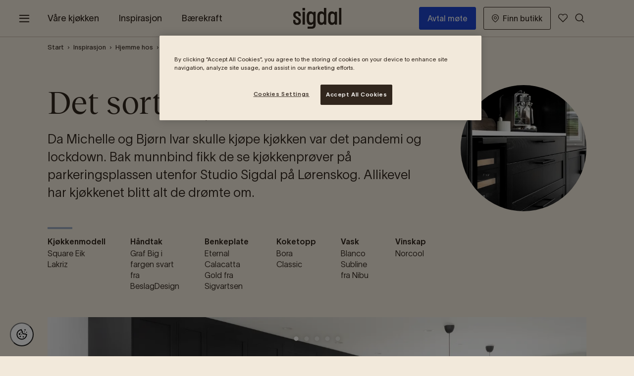

--- FILE ---
content_type: text/html; charset=utf-8
request_url: https://www.sigdal.com/inspirasjon/hjemme-hos/det-sorte-kjokkenet/
body_size: 23448
content:
<!DOCTYPE html>
<html lang="nb">
<head>
    
    <meta charset="utf-8" />
    <meta name="viewport" content="width=device-width, initial-scale=1" />
    
    
    <style>
        body {
            margin: 0;
            overflow-x: hidden;
        }

        [v-cloak] {
            display: none;
        }
    </style>
    
    
        <title>Elegant svart eikekj&#248;kken med kj&#248;kken&#248;y og matt-svarte detaljer | Sigdal | Sigdal</title>
    
    
        <meta name="description" content="Oppdag Michelles stilfulle kj&#248;kken i svart eik med lys kj&#248;kken&#248;y, matt-svarte h&#229;ndtak og en gjennomf&#248;rt design som g&#229;r igjen i hele huset." data-rh="true" />
                    <meta property="og:title" content="Det sorte kj&#248;kkenet" data-rh="true" />
            <meta property="og:url" content="https://www.sigdal.com/inspirasjon/hjemme-hos/det-sorte-kjokkenet/" data-rh="true" />
            
        <link rel="canonical" href="https://www.sigdal.com/inspirasjon/hjemme-hos/det-sorte-kjokkenet/" />

    
    
    <link rel="apple-touch-icon" sizes="180x180" href="/gui/static/favicon/sigdal/apple-touch-icon.png" />
    <link rel="icon" type="image/png" sizes="32x32" href="/gui/static/favicon/sigdal/favicon-32x32.png" />
    <link rel="icon" type="image/png" sizes="16x16" href="/gui/static/favicon/sigdal/favicon-16x16.png" />
    <link rel="mask-icon" href="/gui/static/favicon/sigdal/safari-pinned-tab.svg" color="#5bbad5" />
    <link rel="shortcut icon" href="/gui/static/favicon/sigdal/favicon.ico" />
    
    

    
    
        <!-- Google Tag Manager -->
        <script>
            (function (w, d, s, l, i) {
                w[l] = w[l] || []; w[l].push({
                    'gtm.start':
                        new Date().getTime(), event: 'gtm.js'
                }); var f = d.getElementsByTagName(s)[0],
                    j = d.createElement(s), dl = l != 'dataLayer' ? '&l=' + l : ''; j.async = true; j.src =
                        'https://www.googletagmanager.com/gtm.js?id=' + i + dl; f.parentNode.insertBefore(j, f);
                })(window, document, 'script', 'dataLayer', 'GTM-KTFZCC');
        </script>
        <!-- End Google Tag Manager -->

        <!-- Application Insights -->
        <script type="text/javascript">
            !function (T, l, y) { var S = T.location, k = "script", D = "instrumentationKey", C = "ingestionendpoint", I = "disableExceptionTracking", E = "ai.device.", b = "toLowerCase", w = "crossOrigin", N = "POST", e = "appInsightsSDK", t = y.name || "appInsights"; (y.name || T[e]) && (T[e] = t); var n = T[t] || function (d) { var g = !1, f = !1, m = { initialize: !0, queue: [], sv: "5", version: 2, config: d }; function v(e, t) { var n = {}, a = "Browser"; return n[E + "id"] = a[b](), n[E + "type"] = a, n["ai.operation.name"] = S && S.pathname || "_unknown_", n["ai.internal.sdkVersion"] = "javascript:snippet_" + (m.sv || m.version), { time: function () { var e = new Date; function t(e) { var t = "" + e; return 1 === t.length && (t = "0" + t), t } return e.getUTCFullYear() + "-" + t(1 + e.getUTCMonth()) + "-" + t(e.getUTCDate()) + "T" + t(e.getUTCHours()) + ":" + t(e.getUTCMinutes()) + ":" + t(e.getUTCSeconds()) + "." + ((e.getUTCMilliseconds() / 1e3).toFixed(3) + "").slice(2, 5) + "Z" }(), iKey: e, name: "Microsoft.ApplicationInsights." + e.replace(/-/g, "") + "." + t, sampleRate: 100, tags: n, data: { baseData: { ver: 2 } } } } var h = d.url || y.src; if (h) { function a(e) { var t, n, a, i, r, o, s, c, u, p, l; g = !0, m.queue = [], f || (f = !0, t = h, s = function () { var e = {}, t = d.connectionString; if (t) for (var n = t.split(";"), a = 0; a < n.length; a++) { var i = n[a].split("="); 2 === i.length && (e[i[0][b]()] = i[1]) } if (!e[C]) { var r = e.endpointsuffix, o = r ? e.location : null; e[C] = "https://" + (o ? o + "." : "") + "dc." + (r || "services.visualstudio.com") } return e }(), c = s[D] || d[D] || "", u = s[C], p = u ? u + "/v2/track" : d.endpointUrl, (l = []).push((n = "SDK LOAD Failure: Failed to load Application Insights SDK script (See stack for details)", a = t, i = p, (o = (r = v(c, "Exception")).data).baseType = "ExceptionData", o.baseData.exceptions = [{ typeName: "SDKLoadFailed", message: n.replace(/\./g, "-"), hasFullStack: !1, stack: n + "\nSnippet failed to load [" + a + "] -- Telemetry is disabled\nHelp Link: https://go.microsoft.com/fwlink/?linkid=2128109\nHost: " + (S && S.pathname || "_unknown_") + "\nEndpoint: " + i, parsedStack: [] }], r)), l.push(function (e, t, n, a) { var i = v(c, "Message"), r = i.data; r.baseType = "MessageData"; var o = r.baseData; return o.message = 'AI (Internal): 99 message:"' + ("SDK LOAD Failure: Failed to load Application Insights SDK script (See stack for details) (" + n + ")").replace(/\"/g, "") + '"', o.properties = { endpoint: a }, i }(0, 0, t, p)), function (e, t) { if (JSON) { var n = T.fetch; if (n && !y.useXhr) n(t, { method: N, body: JSON.stringify(e), mode: "cors" }); else if (XMLHttpRequest) { var a = new XMLHttpRequest; a.open(N, t), a.setRequestHeader("Content-type", "application/json"), a.send(JSON.stringify(e)) } } }(l, p)) } function i(e, t) { f || setTimeout(function () { !t && m.core || a() }, 500) } var e = function () { var n = l.createElement(k); n.src = h; var e = y[w]; return !e && "" !== e || "undefined" == n[w] || (n[w] = e), n.onload = i, n.onerror = a, n.onreadystatechange = function (e, t) { "loaded" !== n.readyState && "complete" !== n.readyState || i(0, t) }, n }(); y.ld < 0 ? l.getElementsByTagName("head")[0].appendChild(e) : setTimeout(function () { l.getElementsByTagName(k)[0].parentNode.appendChild(e) }, y.ld || 0) } try { m.cookie = l.cookie } catch (p) { } function t(e) { for (; e.length;)!function (t) { m[t] = function () { var e = arguments; g || m.queue.push(function () { m[t].apply(m, e) }) } }(e.pop()) } var n = "track", r = "TrackPage", o = "TrackEvent"; t([n + "Event", n + "PageView", n + "Exception", n + "Trace", n + "DependencyData", n + "Metric", n + "PageViewPerformance", "start" + r, "stop" + r, "start" + o, "stop" + o, "addTelemetryInitializer", "setAuthenticatedUserContext", "clearAuthenticatedUserContext", "flush"]), m.SeverityLevel = { Verbose: 0, Information: 1, Warning: 2, Error: 3, Critical: 4 }; var s = (d.extensionConfig || {}).ApplicationInsightsAnalytics || {}; if (!0 !== d[I] && !0 !== s[I]) { var c = "onerror"; t(["_" + c]); var u = T[c]; T[c] = function (e, t, n, a, i) { var r = u && u(e, t, n, a, i); return !0 !== r && m["_" + c]({ message: e, url: t, lineNumber: n, columnNumber: a, error: i }), r }, d.autoExceptionInstrumented = !0 } return m }(y.cfg); function a() { y.onInit && y.onInit(n) } (T[t] = n).queue && 0 === n.queue.length ? (n.queue.push(a), n.trackPageView({})) : a() }(window, document, {
                src: "https://js.monitor.azure.com/scripts/b/ai.2.min.js",
                crossOrigin: "anonymous",
                onInit: function (sdk) {
                    sdk.addTelemetryInitializer(function (envelope) {
                        envelope.tags["ai.cloud.role"] = "Sigdal";
                        envelope.data["Release version"] = "#{ReleaseVersion}";
                        envelope.data["Brand"] = "Sigdal";
                    });
                }, // Once the application insights instance has loaded and initialized this method will be called
                cfg: {
                    instrumentationKey: "9ab96037-7dd9-4724-b00e-a60ff507e16c",
                    disableCookiesUsage: true,
                    disableFetchTracking: false,
                    enableCorsCorrelation: true,
                    enableRequestHeaderTracking: true,
                    enableResponseHeaderTracking: true,
                    correlationHeaderExcludedDomains: ["sgtm.sigdal.com"],
                    correlationHeaderDomains: ["storepages-sigdal.nobiadigital.com","butikker.sigdal.com","www.sigdal.com","sigdal.nobiadigital.com","sigdal.com","*.nobiadigital.com"] // Wildcard examples: '*.nutanix.*', '*.nutanix.com'. 'nutanix.*'
                }
            });
        </script>
        <!-- End Application Insights -->


    <script>
        (() => {
        if (typeof matchMedia !== 'undefined' && !(matchMedia('(hover: none)').matches)) {
            document.documentElement.classList.add('can-hover');
        }
        if (('ontouchstart' in window) || (navigator.maxTouchPoints > 0) || (navigator.msMaxTouchPoints > 0)) {
            document.documentElement.classList.add('can-touch');
        }
        })()
    </script>
    
    
        <script type="application/ld+json">
            [
{
  "@type": "Organization",
  "@context": "https://schema.org",
  "name": "sigdal",
  "url": "https://www.sigdal.com/",
  "logo": "https://www.sigdal.com/gui/static/logotypes/sigdal/sigdal-logo.svg",
  "sameAs": [
    "https://www.facebook.com/Sigdal.Kjokken",
    "https://www.instagram.com/sigdalkjokken",
    "https://twitter.com/Sigdalkjokken",
    "https://www.youtube.com/channel/UCTU13eOZoiQXrsVc2Gb8xUA"
  ],
  "address": {
    "@type": "PostalAddress",
    "streetAddress": "Rosenholmveien 25",
    "addressLocality": "Trollåsen",
    "postalCode": "1414",
    "addressCountry": "NO"
  },
  "contactPoint": [
    {
      "@type": "ContactPoint",
      "telephone": "+47 66 82 23 00",
      "contactType": "customer service",
      "availableLanguage": [
        "nb"
      ]
    }
  ]
},{
  "@type": "BreadcrumbList",
  "@context": "https://schema.org",
  "itemListElement": [
    {
      "@type": "ListItem",
      "position": 1,
      "name": "Hjemme hos",
      "item": "https://www.sigdal.com/inspirasjon/hjemme-hos/"
    },
    {
      "@type": "ListItem",
      "position": 2,
      "name": "Root",
      "item": "https://www.sigdal.com/"
    },
    {
      "@type": "ListItem",
      "position": 3,
      "name": "Det sorte kjøkkenet",
      "item": "https://www.sigdal.com/inspirasjon/hjemme-hos/det-sorte-kjokkenet/"
    }
  ]
}
]
        </script>
        <link as="style" href="/gui/dist/sigdal.css" rel="preload" /><link href="/gui/dist/sigdal.css" rel="stylesheet" /><link as="script" href="/gui/dist/runtime~app.js" rel="preload" /><link as="script" href="/gui/dist/polyfills.js" rel="preload" /><link as="script" href="/gui/dist/main.js" rel="preload" /><link as="script" href="/gui/dist/sigdal.js" rel="preload" />
    
    
     
    
    
    <!-- Simplify -->
<script type="text/javascript" src=https://cdn-sitegainer.com/5620461/es6/index.bundle.js></script>
<!-- End Simplify -->

<style>
#cookie-toggle.custom-persistent-icon {
  position: fixed;
  bottom: 20px;
  left: 20px;
  width: 48px;
  height: 48px;
  border-radius: 50%;
  background: #fff;
  display: flex;
  align-items: center;
  justify-content: center;
  z-index: 9999;
  cursor: pointer;
}
#cookie-toggle.custom-persistent-icon img {
  width: 28px;
  height: 28px;
}
</style>

<!-- CookiePro Cookies Consent Notice start for sigdal.com -->
<script src="https://cookie-cdn.cookiepro.com/scripttemplates/otSDKStub.js"  type="text/javascript" charset="UTF-8" data-domain-script="37290ac3-a902-47d7-b48a-3127ff6a0bbc" ></script>
<script type="text/javascript">
function OptanonWrapper(){
// Attach click handler to your custom button
  const btn = document.getElementById("cookie-toggle");
  if (btn) {
    btn.addEventListener("click", function() {
      Optanon.ToggleInfoDisplay(); // opens the CookiePro preference center
    });
  }
}
</script>
<!-- CookiePro Cookies Consent Notice end for sigdal.com -->

<style>
#onetrust-banner-sdk .ot-sdk-container {
    background-color: #F2E9DB;
}
</style>

<button id="cookie-toggle" class="custom-persistent-icon">
<img src="https://assets.nobiadigital.com/image/upload/v1762769073/Logo/cookie-BW.svg" alt="Cookie Settings" />
</button>
    

    <script>
        window.useImageKitDomain = 'True';
        window.imageKitDomain = 'https://asset.nobiadigital.com/';
    </script>
</head>

<body  class="mdc-typography">
        <!-- Google Tag Manager (noscript) -->
        <noscript>
            <iframe src="https://www.googletagmanager.com/ns.html?id=GTM-KTFZCC"
                    height="0" width="0" style="display:none;visibility:hidden"></iframe>
        </noscript>
        <!-- End Google Tag Manager (noscript) -->

    <div id="athena-root" class="" style="">
        <a href="#main-content" class="skip-link" style="display:none;">Gå til hovedinnhold</a>
        <input type="hidden" id="pageId" value="6552" />
<div class="mdc-layout-grid__inner headerarea"><div class="block  simplifiedheaderblock fullwidth mdc-layout-grid__cell--span-12">


<a-headerblock v-slot="slotProps" v-cloak>
    <div class="simplifiedheaderblock__container">
        <header class="simplifiedheaderblock__header">
            <nav aria-label="Hovedmeny">
                <div class="content mdc-layout-grid__cell--span-12">
                    <a-menu-button class="menu-button"
                                   aria-label="Endre meny"
                                   title="Endre meny">
                        <a-moodboard-number small>
                            <i class="menu-button__icon"></i>
                        </a-moodboard-number>
                    </a-menu-button>
                    <div class="simplifiedheaderblock__container">
                        <a href="/" class="simplifiedheaderblock__logo">
                            <span class="sr-only">Gå til startside</span>
                        </a>
                            <ol class="simplifiedheaderblock__nav site-list-override">
                                            <li><a href="#" v-on:click.prevent="slotProps.openOverlay('sideNav1'), $emit('gtm-send', { 'action': 'header click', label: 'V&amp;#229;re kj&amp;#248;kken' })">V&#229;re kj&#248;kken</a></li>
                                            <li><a href="#" v-on:click.prevent="slotProps.openOverlay('sideNav2'), $emit('gtm-send', { 'action': 'header click', label: 'Inspirasjon' })">Inspirasjon</a></li>
                                            <li><a href="/barekraft/re/" v-on:click="$emit('gtm-send', { 'action': 'header click', label: 'B&amp;#230;rekraft' })">B&#230;rekraft</a></li>
                                            <li><a href="/prosjekt/" v-on:click="$emit('gtm-send', { 'action': 'header click', label: 'Prosjekt &amp;amp; Arkitekt' })">Prosjekt &amp; Arkitekt</a></li>
                            </ol>
                        <div class="simplifiedheaderblock__tools">
                            <ol class="tools-list site-list-override">
                                            <li class="tools-list__link tools-list__link--mobile">
                                                <a href="/avtal-mote/" class="book-button button button--navigation" v-on:click="$emit('gtm-send', { 'action': 'header click', label: 'Avtal m&amp;#248;te' })">
Avtal m&#248;te                                                </a>
                                            </li>
                                            <li class="tools-list__link ">
                                                <a href="/forhandler/" class="button button--navigation" v-on:click="$emit('gtm-send', { 'action': 'header click', label: 'Finn butikk' })">
                                                        <i class="icon icon-store-location"></i>
Finn butikk                                                </a>
                                            </li>
                                                                                                    <li class="tools-list__link">
                                        <a title="Moodboard" href="/mine-favoritter/" class="simplifiedheaderblock__icon">
                                            <span class="sr-only">Moodboard</span>
                                            <a-moodboard-number animation>
                                                <i class="icon icon-favourite"></i>
                                            </a-moodboard-number>
                                        </a>
                                    </li>
                                                            </ol>
                                <button class="simplifiedheaderblock__icon header-icon--search search"
                                        title="Åpne søk"
                                        v-on:click.prevent="slotProps.openOverlay('searchPanel'), $emit('gtm-send', { 'action': 'header click', label: 'search button' })"
                                        aria-label="Åpne søk">
                                    <i class="icon icon-search"></i>
                                </button>
                        </div>
                    </div>
                </div>
            </nav>
        </header>
    </div>
        <a-moodboard-notification close-text="Lukk"
                                  moodboard-link="/mine-favoritter/"
                                  added-to-text="Lagt til"
                                  link-text="Moodboard">
        </a-moodboard-notification>
    <a-overlay ref="sideNav0" class="side-nav-overlay">
        <nav class="side-nav-0">
            <div class="side-nav__header">
                <div class="side-nav__header__controls">
                    <a href="/" class="header-logo">
                        <span class="sr-only">Gå til startside</span>
                    </a>
                    <button class="button side-nav__close-button" aria-label="Lukk meny"
                            onclick="document.querySelector('.side-nav-0 + .overlay__close-button').click()">
                        <i class="icon icon-close-x"></i>
                    </button>
                </div>
            </div>
                <ol class="side-nav__main-nav site-list-override">
                                <li><a href="#" v-on:click.prevent="slotProps.closeOverlay('sideNav0'), slotProps.openOverlay('sideNav1'), $emit('gtm-send', { 'action': 'menu click', label: 'V&amp;#229;re kj&amp;#248;kken' })">V&#229;re kj&#248;kken</a></li>
                                <li><a href="#" v-on:click.prevent="slotProps.closeOverlay('sideNav0'), slotProps.openOverlay('sideNav2'), $emit('gtm-send', { 'action': 'menu click', label: 'Inspirasjon' })">Inspirasjon</a></li>
                                <li><a href="/barekraft/re/" v-on:click="$emit('gtm-send', { 'action': 'menu click', label: 'B&amp;#230;rekraft' })">B&#230;rekraft</a></li>
                                <li><a href="/prosjekt/" v-on:click="$emit('gtm-send', { 'action': 'menu click', label: 'Prosjekt &amp;amp; Arkitekt' })">Prosjekt &amp; Arkitekt</a></li>

                </ol>
                            <ol class="side-nav__sub-nav site-list-override">
                        <li><a href="/kjokken/kampanje/" v-on:click="$emit('gtm-send', { 'action': 'menu click', label: 'Kampanje' })">Kampanje</a></li>
                        <li><a href="/avtal-mote/" v-on:click="$emit('gtm-send', { 'action': 'menu click', label: 'Avtal m&amp;#248;te med designer' })">Avtal m&#248;te med designer</a></li>
                        <li><a href="/baderom/" v-on:click="$emit('gtm-send', { 'action': 'menu click', label: 'Baderom' })">Baderom</a></li>
                        <li><a href="/oppbevaring/" v-on:click="$emit('gtm-send', { 'action': 'menu click', label: 'Oppbevaring' })">Oppbevaring</a></li>
                        <li><a href="/prosjekt/" v-on:click="$emit('gtm-send', { 'action': 'menu click', label: 'Prosjekt' })">Prosjekt</a></li>
                        <li><a href="/var-filosofi-og-historie/" v-on:click="$emit('gtm-send', { 'action': 'menu click', label: 'V&amp;#229;r filosofi og historie' })">V&#229;r filosofi og historie</a></li>
                </ol>
            <div class="side-nav__footer">
                <ol class="side-nav__sub-nav tools-nav site-list-override">
                        <li class="tools-nav-search">
                            <button class="menu-icon--search"
                                    v-on:click.prevent="slotProps.closeOverlay('sideNav0'), slotProps.openOverlay('searchPanel'), $emit('gtm-send', { 'action': 'menu click', label: 'search link' })">
                                Hva ser du etter?
                            </button>
                        </li>
                                                    <li class="tools-nav-link">
                                    <a href="/forhandler/" class="simplifiedheaderblock__icon" v-on:click="$emit('gtm-send', { 'action': 'menu click', label: 'Finn butikk' })">
                                            <i class="icon icon-store-location"></i>
                                        Finn butikk
                                    </a>
                                </li>
                                            <li class="tools-nav-link">
                            <a href="/mine-favoritter/" class="my-favourites" v-on:click="slotPtops.sendToGm('Moodboard', 'menu click')">
                                <a-moodboard-number small>
                                    <i class="icon icon-favourite"></i>
                                </a-moodboard-number>
                                <span>
                                    Moodboard
                                </span>
                            </a>
                        </li>
                                    </ol>
            </div>
        </nav>
    </a-overlay>
            <a-overlay ref="sideNav1" class="side-nav-overlay">
                <nav class="side-nav-1">
                    <div class="side-nav__header" style="background-image: url(https://res.cloudinary.com/dgg9enyjv/image/upload/q_auto/f_auto/c_fill,w_443/v1644491289/Sigdal/Header/sigdal-navigation-header-kitchens)">
                        <div class="side-nav__header__controls">
                            <button class="button side-nav__back-button"
                                    v-on:click.prevent="slotProps.closeOverlay('sideNav1'), slotProps.openOverlay('sideNav0')"
                                    aria-label="Tilbake til hovedmeny">
                                <i class="icon-arrow-previous"></i>
                            </button>
                            <button class="button side-nav__close-button" 
                                    onclick="document.querySelector('.side-nav-1 + .overlay__close-button').click()"
                                    aria-label="Lukk meny">
                                <i class="icon icon-close-x"></i>
                            </button>
                        </div>
                        <span class="side-nav__headline">V&#229;re kj&#248;kken</span>
                    </div>
                    <ol class="side-nav__main-nav site-list-override">
                                <li><a href="/kjokken/" v-on:click="$emit('gtm-send', { 'action': 'menu click', label: 'Kj&amp;#248;kken hos Sigdal' })">Kj&#248;kken hos Sigdal</a></li>
                                <li><a href="/kjokken/kjokkenmodeller/" v-on:click="$emit('gtm-send', { 'action': 'menu click', label: 'Kj&amp;#248;kkenmodeller' })">Kj&#248;kkenmodeller</a></li>
                                <li><a href="/kjokken/farger/" v-on:click="$emit('gtm-send', { 'action': 'menu click', label: 'V&amp;#229;re farger' })">V&#229;re farger</a></li>
                                <li><a href="/kjokken/farger/sigdal-x-koi/" v-on:click="$emit('gtm-send', { 'action': 'menu click', label: 'Sigdal x Koi' })">Sigdal x Koi</a></li>
                                <li><a href="/kjokken/hva-koster-et-kjokken/" v-on:click="$emit('gtm-send', { 'action': 'menu click', label: 'Hva koster et kj&amp;#248;kken?' })">Hva koster et kj&#248;kken?</a></li>
                    </ol>
                    <ol class="side-nav__sub-nav site-list-override">
                                <li><a href="/kjokken/klassiske/" v-on:click="$emit('gtm-send', { 'action': 'menu click', label: 'Klassiske kj&amp;#248;kken' })">Klassiske kj&#248;kken</a></li>
                                <li><a href="/kjokken/moderne/" v-on:click="$emit('gtm-send', { 'action': 'menu click', label: 'Moderne kj&amp;#248;kken' })">Moderne kj&#248;kken</a></li>
                                <li><a href="/kjokken/benkeplater/" v-on:click="$emit('gtm-send', { 'action': 'menu click', label: 'Benkeplater' })">Benkeplater</a></li>
                                <li><a href="/kjokken/tilbehor-kjokken/" v-on:click="$emit('gtm-send', { 'action': 'menu click', label: 'Kj&amp;#248;kkentilbeh&amp;#248;r' })">Kj&#248;kkentilbeh&#248;r</a></li>
                                <li><a href="/kjokken/kjokkenrenovering/" v-on:click="$emit('gtm-send', { 'action': 'menu click', label: 'Kj&amp;#248;kkenrenovering' })">Kj&#248;kkenrenovering</a></li>
                                <li><a href="/barekraft/re/renew/" v-on:click="$emit('gtm-send', { 'action': 'menu click', label: 'Frontbytte - RE:New' })">Frontbytte - RE:New</a></li>
                                <li><a href="/kjokken/designverktoy/" v-on:click="$emit('gtm-send', { 'action': 'menu click', label: 'Designverkt&amp;#248;y' })">Designverkt&#248;y</a></li>
                                <li><a href="/kjokken/kjokkenkonsept/" v-on:click="$emit('gtm-send', { 'action': 'menu click', label: 'Kj&amp;#248;kkenkonsepter' })">Kj&#248;kkenkonsepter</a></li>
                                <li><a href="/kjokken/kjope-kjokken/" v-on:click="$emit('gtm-send', { 'action': 'menu click', label: 'Slik kj&amp;#248;per du kj&amp;#248;kken' })">Slik kj&#248;per du kj&#248;kken</a></li>
                    </ol>
                </nav>
            </a-overlay>
            <a-overlay ref="sideNav2" class="side-nav-overlay">
                <nav class="side-nav-2">
                    <div class="side-nav__header" style="background-image: url(https://res.cloudinary.com/dgg9enyjv/image/upload/q_auto/f_auto/c_fill,w_443/v1644491530/Sigdal/Header/sigdal-navigation-header-inspo)">
                        <div class="side-nav__header__controls">
                            <button class="button side-nav__back-button"
                                    v-on:click.prevent="slotProps.closeOverlay('sideNav2'), slotProps.openOverlay('sideNav0')"
                                    aria-label="Tilbake til hovedmeny">
                                <i class="icon-arrow-previous"></i>
                            </button>
                            <button class="button side-nav__close-button" 
                                    onclick="document.querySelector('.side-nav-2 + .overlay__close-button').click()"
                                    aria-label="Lukk meny">
                                <i class="icon icon-close-x"></i>
                            </button>
                        </div>
                        <span class="side-nav__headline">Inspirasjon</span>
                    </div>
                    <ol class="side-nav__main-nav site-list-override">
                                <li><a href="/inspirasjon/utvalgt/" v-on:click="$emit('gtm-send', { 'action': 'menu click', label: 'Utvalgt kj&amp;#248;kkeninspirasjon' })">Utvalgt kj&#248;kkeninspirasjon</a></li>
                                <li><a href="/inspirasjon/tips-og-rad/" v-on:click="$emit('gtm-send', { 'action': 'menu click', label: 'Tips og r&amp;#229;d' })">Tips og r&#229;d</a></li>
                                <li><a href="/inspirasjon/nyheter-og-trender/" v-on:click="$emit('gtm-send', { 'action': 'menu click', label: 'Nyheter &amp;amp; Trender' })">Nyheter &amp; Trender</a></li>
                                <li><a href="/inspirasjon/hjemme-hos/" v-on:click="$emit('gtm-send', { 'action': 'menu click', label: 'Hjemme hos' })">Hjemme hos</a></li>
                    </ol>
                    <ol class="side-nav__sub-nav site-list-override">
                                <li><a href="/inspirasjon/kjokkenbilder/" v-on:click="$emit('gtm-send', { 'action': 'menu click', label: 'Kj&amp;#248;kkenbilder' })">Kj&#248;kkenbilder</a></li>
                                <li><a href="/finn-din-kjokkenstil/" v-on:click="$emit('gtm-send', { 'action': 'menu click', label: 'Finn din kj&amp;#248;kkenstil' })">Finn din kj&#248;kkenstil</a></li>
                                <li><a href="/moodboards/" v-on:click="$emit('gtm-send', { 'action': 'menu click', label: 'Moodboards' })">Moodboards</a></li>
                                <li><a href="/kjokkenoy/" v-on:click="$emit('gtm-send', { 'action': 'menu click', label: 'Kj&amp;#248;kken&amp;#248;y' })">Kj&#248;kken&#248;y</a></li>
                                <li><a href="/se-og-bestill-katalog/" v-on:click="$emit('gtm-send', { 'action': 'menu click', label: 'Katalog' })">Katalog</a></li>
                    </ol>
                </nav>
            </a-overlay>
            <a-overlay ref="sideNav3" class="side-nav-overlay">
                <nav class="side-nav-3">
                    <div class="side-nav__header" style="background-image: url()">
                        <div class="side-nav__header__controls">
                            <button class="button side-nav__back-button"
                                    v-on:click.prevent="slotProps.closeOverlay('sideNav3'), slotProps.openOverlay('sideNav0')"
                                    aria-label="Tilbake til hovedmeny">
                                <i class="icon-arrow-previous"></i>
                            </button>
                            <button class="button side-nav__close-button" 
                                    onclick="document.querySelector('.side-nav-3 + .overlay__close-button').click()"
                                    aria-label="Lukk meny">
                                <i class="icon icon-close-x"></i>
                            </button>
                        </div>
                        <span class="side-nav__headline">B&#230;rekraft</span>
                    </div>
                    <ol class="side-nav__main-nav site-list-override">
                    </ol>
                    <ol class="side-nav__sub-nav site-list-override">
                    </ol>
                </nav>
            </a-overlay>
            <a-overlay ref="sideNav4" class="side-nav-overlay">
                <nav class="side-nav-4">
                    <div class="side-nav__header" style="background-image: url()">
                        <div class="side-nav__header__controls">
                            <button class="button side-nav__back-button"
                                    v-on:click.prevent="slotProps.closeOverlay('sideNav4'), slotProps.openOverlay('sideNav0')"
                                    aria-label="Tilbake til hovedmeny">
                                <i class="icon-arrow-previous"></i>
                            </button>
                            <button class="button side-nav__close-button" 
                                    onclick="document.querySelector('.side-nav-4 + .overlay__close-button').click()"
                                    aria-label="Lukk meny">
                                <i class="icon icon-close-x"></i>
                            </button>
                        </div>
                        <span class="side-nav__headline">Prosjekt &amp; Arkitekt</span>
                    </div>
                    <ol class="side-nav__main-nav site-list-override">
                    </ol>
                    <ol class="side-nav__sub-nav site-list-override">
                    </ol>
                </nav>
            </a-overlay>
            <a-overlay ref="searchPanel" class="side-right-overlay search-overlay">
            <a-search-panel v-slot="searchSlotProps" search-result-page="/sok/?q=" content-endpoint-autocomplete="/sok/autocomplete" content-endpoint="/sok/searchcontent" :content-mobile-take="3" :content-desktop-take="3" product-endpoint="/sok/searchproducts" :product-mobile-take="5" :product-desktop-take="5">
                <form class="search-panel__form">
                    <button class="button search-panel__back-button"
                            v-on:click.prevent="slotProps.closeOverlay('searchPanel'), slotProps.openOverlay('sideNav0')"
                            aria-label="Tilbake til hovedmeny">
                        <i class="icon icon-arrow-previous"></i>
                    </button>
                    <input type="text" name="search__query" id="search__query" class="search-panel__query" autocomplete="off" placeholder="Hva ser du etter?" aria-label="Hva ser du etter?" />
                    <button class="button search-panel__submit"
                            v-on:click.prevent="$emit('gtm-send', { 'action': 'search click', label: 'search button' })"
                            aria-label="Åpne søk">
                        <i class="icon icon-search"></i>
                    </button>
                    <button class="button search-panel__close-button"
                            aria-label="Lukk søk">
                        <i class="icon icon-close-x"></i>
                    </button>
                </form>
                <div class="search-panel__result">
                    <i class="icon icon-loader" style="--size: 2.5em;" v-if="searchSlotProps.showLoadingSpinner"></i>
                    <p class="h6" v-if="searchSlotProps.showErrorMessage && !searchSlotProps.showLoadingSpinner">En feil oppstod</p>
                    <p v-if="searchSlotProps.showErrorMessage && !searchSlotProps.showLoadingSpinner">Prøv igjen senere</p>
                    <p v-if="!searchSlotProps.showErrorMessage && searchSlotProps.searchQuery && !searchSlotProps.showLoadingSpinner && searchSlotProps.suggestionResults.length < 1 && searchSlotProps.contentResults.length < 1 && searchSlotProps.productResults.length < 1">
                        Søket ditt ga ingen treff
                    </p>
                    <ol class="search-result__list" v-if="searchSlotProps.suggestionResults.length > 0">
                        <a-search-item v-slot="searchSlotProps" type="suggestion" class="item__suggestion" v-for="(searchResult, index) in searchSlotProps.suggestionResults" v-bind:key="index">
                            <a :href="'/sok/?q=' + encodeURIComponent(searchResult.query)">
                                <i class="icon icon-search"></i>
                                <div class="content" v-html="searchResult.result"></div>
                            </a>
                        </a-search-item>
                    </ol>
                    <p v-if="searchSlotProps.searchQuery && !searchSlotProps.showLoadingSpinner && searchSlotProps.suggestionResults.length > 0 && searchSlotProps.contentResults.length < 1 && searchSlotProps.productResults.length < 1">
                        Søket ditt ga ingen treff
                    </p>
                    <ol class="search-result__list" v-if="searchSlotProps.contentResults.length > 0">
                        <a-search-item v-slot="searchSlotProps" type="content" class="item__content" v-for="(result, index) in searchSlotProps.contentResults" v-bind:key="index">
                            <a :href="result.Url">
                                <i class="icon icon-document"></i>
                                <div class="content">{{ result.Title }}</div>
                            </a>
                        </a-search-item>
                    </ol>
                    <ol class="search-result__list" v-if="searchSlotProps.productResults.length > 0">
                        <a-search-item v-slot="searchSlotProps" type="product" class="item__product" v-for="(result, index) in searchSlotProps.productResults" v-bind:key="index">
                            <a :href="result.Url">
                                <div class="product-image">
                                    <a-cloudinarypicture :public-id="result.Images[0]"
                                                         :width="50"
                                                         :height="50"
                                                         :alt-text="result.Title"
                                                         v-if="result.Images"></a-cloudinarypicture>
                                </div>
                                <div class="content">
                                    <span class="product-title">{{ result.Title }}</span>
                                    <span class="product-number">{{ result.ItemNumber ? result.ItemNumber : result.Id }}</span>
                                </div>
                            </a>
                        </a-search-item>
                    </ol>
                    <button v-if="searchSlotProps.showMoreLink" v-on:click="searchSlotProps.goToSearchResult()" class="show-more-link">Vis alle resultater</button>
                </div>
            </a-search-panel>
        </a-overlay>
    </a-headerblock></div></div>        <div class="mdc-layout-grid" id="main-content">






<div class="breadcrumbs fullwidth" style="background-color:#F2E9DB">
    <div class=" fullwidth__content mdc-layout-grid__inner">
        <div class="mdc-layout-grid__cell--span-12-desktop mdc-layout-grid__cell--span-12-tablet mdc-layout-grid__cell--span-4-phone">
                <a href="https://www.sigdal.com/">Start</a>
                <span class="divider">/</span>
<a href="/inspirasjon/utvalgt/">Inspirasjon</a>                <span class="divider">/</span>
<a href="/inspirasjon/hjemme-hos/">Hjemme hos</a>                <span class="divider">/</span>
                <span class="selected">Det sorte kj&#248;kkenet</span>
        </div>
    </div>
</div>


            

<a-article :content-id="6552" v-slot="slotProps" class="customerkitchenarticle">
    <div class="mdc-layout-grid__cell--span-12 backgroundarea fullwidth " style="background-color:#F2E9DB">
        <div class="fullwidth__content toparea ">
            <div class="textarea">
                <div>
                    <h1>Det sorte kj&#248;kkenet</h1>
                    <div class="preambletext">
                        




<picture><source media="(min-width: 0px)" srcset="https://asset.nobiadigital.com/image/upload/q_auto/f_auto/ar_1,c_fill,w_180/v1659608037/Sigdal/Magasin/Det%20sorte%20kjøkkenet/Lorenskog-AmfiEikLakriz_16/" /><img alt="Et nydelig svart kjøkken i lun eik med kjøkkenøy dekket av lys komposittstein og stilige matt-svarte håndtak." class="image-file mobile" height="180" loading="lazy" src="https://asset.nobiadigital.com/image/upload/q_auto/f_auto/ar_1,c_fill,w_180/v1659608037/Sigdal/Magasin/Det%20sorte%20kjøkkenet/Lorenskog-AmfiEikLakriz_16/" width="180" /></picture>

                        Da Michelle og Bj&#248;rn Ivar skulle kj&#248;pe kj&#248;kken var det pandemi og lockdown. Bak munnbind fikk de se kj&#248;kkenpr&#248;ver p&#229; parkeringsplassen utenfor Studio Sigdal p&#229; L&#248;renskog. Allikevel har kj&#248;kkenet blitt alt de dr&#248;mte om.
                    </div> 
                </div>
                <div class="detailslist">
                    <div>
                        <h6>Kjøkkenmodell</h6>

                            <h6 class="light">
    <a class=""
       href="/kjokken/kjokkenmodeller/square/lakriz/">Square Eik Lakriz</a>
</h6>
                    </div>
                            <div>
                                <h6>H&#229;ndtak</h6>
                                <h6 class="light">Graf Big i fargen svart fra BeslagDesign</h6>
                            </div>
                            <div>
                                <h6>Benkeplate</h6>
                                <h6 class="light">Eternal Calacatta Gold fra Sigvartsen </h6>
                            </div>
                            <div>
                                <h6>Koketopp</h6>
                                <h6 class="light">Bora Classic</h6>
                            </div>
                            <div>
                                <h6>Vask</h6>
                                <h6 class="light">Blanco Subline fra Nibu</h6>
                            </div>
                            <div>
                                <h6>Vinskap</h6>
                                <h6 class="light">Norcool</h6>
                            </div>
                </div>
            </div>
            <div class="desktop">
                




<picture><source media="(min-width: 361px)" srcset="https://asset.nobiadigital.com/image/upload/q_auto/f_auto/ar_1,c_fill,w_400/v1659608037/Sigdal/Magasin/Det%20sorte%20kjøkkenet/Lorenskog-AmfiEikLakriz_16/" /><source media="(min-width: 0px)" srcset="https://asset.nobiadigital.com/image/upload/q_auto/f_auto/ar_1,c_fill,w_360/v1659608037/Sigdal/Magasin/Det%20sorte%20kjøkkenet/Lorenskog-AmfiEikLakriz_16/" /><img alt="Et nydelig svart kjøkken i lun eik med kjøkkenøy dekket av lys komposittstein og stilige matt-svarte håndtak." class="image-file " height="400" loading="lazy" src="https://asset.nobiadigital.com/image/upload/q_auto/f_auto/ar_1,c_fill,w_400/v1659608037/Sigdal/Magasin/Det%20sorte%20kjøkkenet/Lorenskog-AmfiEikLakriz_16/" width="400" /></picture>

            </div>
            
        </div>
       
        
    </div>
        <div class="mdc-layout-grid__cell--span-12 carouselarea blockmargin fullwidth-mobile">
            <a-carousel prevent-autoplay>
                                        <div class="content-carousel__item swiper-slide">
                        



<picture><source media="(min-width: 1241px)" srcset="https://asset.nobiadigital.com/image/upload/q_auto/f_auto/ar_1.7,c_fill,w_1600/v1659608007/Sigdal/Magasin/Det%20sorte%20kjøkkenet/Lorenskog-AmfiEikLakriz_19/" /><source media="(min-width: 961px)" srcset="https://asset.nobiadigital.com/image/upload/q_auto/f_auto/ar_1.7,c_fill,w_1240/v1659608007/Sigdal/Magasin/Det%20sorte%20kjøkkenet/Lorenskog-AmfiEikLakriz_19/" /><source media="(min-width: 681px)" srcset="https://asset.nobiadigital.com/image/upload/q_auto/f_auto/ar_1.7,c_fill,w_960/v1659608007/Sigdal/Magasin/Det%20sorte%20kjøkkenet/Lorenskog-AmfiEikLakriz_19/" /><source media="(min-width: 361px)" srcset="https://asset.nobiadigital.com/image/upload/q_auto/f_auto/ar_0.9,c_fill,w_680/v1659608007/Sigdal/Magasin/Det%20sorte%20kjøkkenet/Lorenskog-AmfiEikLakriz_19/" /><source media="(min-width: 0px)" srcset="https://asset.nobiadigital.com/image/upload/q_auto/f_auto/ar_0.9,c_fill,w_360/v1659608007/Sigdal/Magasin/Det%20sorte%20kjøkkenet/Lorenskog-AmfiEikLakriz_19/" /><img alt="Et nydelig svart kjøkken i lun eik med kjøkkenøy dekket av lys komposittstein og stilige matt-svarte håndtak." class="image-file " height="2720" loading="lazy" src="https://asset.nobiadigital.com/image/upload/q_auto/f_auto/ar_1.7,c_fill,w_1600/v1659608007/Sigdal/Magasin/Det%20sorte%20kjøkkenet/Lorenskog-AmfiEikLakriz_19/" width="1600" /></picture>

                        </div>
                        <div class="content-carousel__item swiper-slide">
                        



<picture><source media="(min-width: 1241px)" srcset="https://asset.nobiadigital.com/image/upload/q_auto/f_auto/ar_1.7,c_fill,w_1600/v1659608024/Sigdal/Magasin/Det%20sorte%20kjøkkenet/Lorenskog-AmfiEikLakriz_5/" /><source media="(min-width: 961px)" srcset="https://asset.nobiadigital.com/image/upload/q_auto/f_auto/ar_1.7,c_fill,w_1240/v1659608024/Sigdal/Magasin/Det%20sorte%20kjøkkenet/Lorenskog-AmfiEikLakriz_5/" /><source media="(min-width: 681px)" srcset="https://asset.nobiadigital.com/image/upload/q_auto/f_auto/ar_1.7,c_fill,w_960/v1659608024/Sigdal/Magasin/Det%20sorte%20kjøkkenet/Lorenskog-AmfiEikLakriz_5/" /><source media="(min-width: 361px)" srcset="https://asset.nobiadigital.com/image/upload/q_auto/f_auto/ar_0.9,c_fill,w_680/v1659608024/Sigdal/Magasin/Det%20sorte%20kjøkkenet/Lorenskog-AmfiEikLakriz_5/" /><source media="(min-width: 0px)" srcset="https://asset.nobiadigital.com/image/upload/q_auto/f_auto/ar_0.9,c_fill,w_360/v1659608024/Sigdal/Magasin/Det%20sorte%20kjøkkenet/Lorenskog-AmfiEikLakriz_5/" /><img alt="Et nydelig svart kjøkken i lun eik med kjøkkenøy dekket av lys komposittstein og stilige matt-svarte håndtak." class="image-file " height="2720" loading="lazy" src="https://asset.nobiadigital.com/image/upload/q_auto/f_auto/ar_1.7,c_fill,w_1600/v1659608024/Sigdal/Magasin/Det%20sorte%20kjøkkenet/Lorenskog-AmfiEikLakriz_5/" width="1600" /></picture>

                        </div>
                        <div class="content-carousel__item swiper-slide">
                        



<picture><source media="(min-width: 1241px)" srcset="https://asset.nobiadigital.com/image/upload/q_auto/f_auto/ar_1.7,c_fill,w_1600/v1659608037/Sigdal/Magasin/Det%20sorte%20kjøkkenet/Lorenskog-AmfiEikLakriz_16/" /><source media="(min-width: 961px)" srcset="https://asset.nobiadigital.com/image/upload/q_auto/f_auto/ar_1.7,c_fill,w_1240/v1659608037/Sigdal/Magasin/Det%20sorte%20kjøkkenet/Lorenskog-AmfiEikLakriz_16/" /><source media="(min-width: 681px)" srcset="https://asset.nobiadigital.com/image/upload/q_auto/f_auto/ar_1.7,c_fill,w_960/v1659608037/Sigdal/Magasin/Det%20sorte%20kjøkkenet/Lorenskog-AmfiEikLakriz_16/" /><source media="(min-width: 361px)" srcset="https://asset.nobiadigital.com/image/upload/q_auto/f_auto/ar_0.9,c_fill,w_680/v1659608037/Sigdal/Magasin/Det%20sorte%20kjøkkenet/Lorenskog-AmfiEikLakriz_16/" /><source media="(min-width: 0px)" srcset="https://asset.nobiadigital.com/image/upload/q_auto/f_auto/ar_0.9,c_fill,w_360/v1659608037/Sigdal/Magasin/Det%20sorte%20kjøkkenet/Lorenskog-AmfiEikLakriz_16/" /><img alt="Et nydelig svart kjøkken i lun eik med kjøkkenøy dekket av lys komposittstein og stilige matt-svarte håndtak." class="image-file " height="2720" loading="lazy" src="https://asset.nobiadigital.com/image/upload/q_auto/f_auto/ar_1.7,c_fill,w_1600/v1659608037/Sigdal/Magasin/Det%20sorte%20kjøkkenet/Lorenskog-AmfiEikLakriz_16/" width="1600" /></picture>

                        </div>
                        <div class="content-carousel__item swiper-slide">
                        



<picture><source media="(min-width: 1241px)" srcset="https://asset.nobiadigital.com/image/upload/q_auto/f_auto/ar_1.7,c_fill,w_1600/v1659608022/Sigdal/Magasin/Det%20sorte%20kjøkkenet/Lorenskog-AmfiEikLakriz_11/" /><source media="(min-width: 961px)" srcset="https://asset.nobiadigital.com/image/upload/q_auto/f_auto/ar_1.7,c_fill,w_1240/v1659608022/Sigdal/Magasin/Det%20sorte%20kjøkkenet/Lorenskog-AmfiEikLakriz_11/" /><source media="(min-width: 681px)" srcset="https://asset.nobiadigital.com/image/upload/q_auto/f_auto/ar_1.7,c_fill,w_960/v1659608022/Sigdal/Magasin/Det%20sorte%20kjøkkenet/Lorenskog-AmfiEikLakriz_11/" /><source media="(min-width: 361px)" srcset="https://asset.nobiadigital.com/image/upload/q_auto/f_auto/ar_0.9,c_fill,w_680/v1659608022/Sigdal/Magasin/Det%20sorte%20kjøkkenet/Lorenskog-AmfiEikLakriz_11/" /><source media="(min-width: 0px)" srcset="https://asset.nobiadigital.com/image/upload/q_auto/f_auto/ar_0.9,c_fill,w_360/v1659608022/Sigdal/Magasin/Det%20sorte%20kjøkkenet/Lorenskog-AmfiEikLakriz_11/" /><img alt="Et nydelig svart kjøkken i lun eik med kjøkkenøy dekket av lys komposittstein og stilige matt-svarte håndtak." class="image-file " height="2720" loading="lazy" src="https://asset.nobiadigital.com/image/upload/q_auto/f_auto/ar_1.7,c_fill,w_1600/v1659608022/Sigdal/Magasin/Det%20sorte%20kjøkkenet/Lorenskog-AmfiEikLakriz_11/" width="1600" /></picture>

                        </div>
                        <div class="content-carousel__item swiper-slide">
                        



<picture><source media="(min-width: 1241px)" srcset="https://asset.nobiadigital.com/image/upload/q_auto/f_auto/ar_1.7,c_fill,w_1600/v1659608028/Sigdal/Magasin/Det%20sorte%20kjøkkenet/Lorenskog-AmfiEikLakriz_4/" /><source media="(min-width: 961px)" srcset="https://asset.nobiadigital.com/image/upload/q_auto/f_auto/ar_1.7,c_fill,w_1240/v1659608028/Sigdal/Magasin/Det%20sorte%20kjøkkenet/Lorenskog-AmfiEikLakriz_4/" /><source media="(min-width: 681px)" srcset="https://asset.nobiadigital.com/image/upload/q_auto/f_auto/ar_1.7,c_fill,w_960/v1659608028/Sigdal/Magasin/Det%20sorte%20kjøkkenet/Lorenskog-AmfiEikLakriz_4/" /><source media="(min-width: 361px)" srcset="https://asset.nobiadigital.com/image/upload/q_auto/f_auto/ar_0.9,c_fill,w_680/v1659608028/Sigdal/Magasin/Det%20sorte%20kjøkkenet/Lorenskog-AmfiEikLakriz_4/" /><source media="(min-width: 0px)" srcset="https://asset.nobiadigital.com/image/upload/q_auto/f_auto/ar_0.9,c_fill,w_360/v1659608028/Sigdal/Magasin/Det%20sorte%20kjøkkenet/Lorenskog-AmfiEikLakriz_4/" /><img alt="Et nydelig svart kjøkken i lun eik med kjøkkenøy dekket av lys komposittstein og stilige matt-svarte håndtak." class="image-file " height="2720" loading="lazy" src="https://asset.nobiadigital.com/image/upload/q_auto/f_auto/ar_1.7,c_fill,w_1600/v1659608028/Sigdal/Magasin/Det%20sorte%20kjøkkenet/Lorenskog-AmfiEikLakriz_4/" width="1600" /></picture>

                        </div>
            </a-carousel>
        </div>
    <div class="mdc-layout-grid__inner"><div class="block  twocolumnblock mdc-layout-grid__cell--span-12">


<div  class="" style="">
    <div class="blockmargin">
        <div class="two-column mdc-layout-grid__inner fullwidth__content">
            <div class="column-1 mdc-layout-grid__cell mdc-layout-grid__cell--span-6">
                <div class="block column-1-item cloudinaryimageblock mdc-layout-grid__cell">    <div class="cloudinaryimage" >





<picture><source media="(min-width: 1241px)" srcset="https://asset.nobiadigital.com/image/upload/q_auto/f_auto/ar_1.33,c_fill,w_1600/v1659608022/Sigdal/Magasin/Det%20sorte%20kjøkkenet/Lorenskog-AmfiEikLakriz_2/" /><source media="(min-width: 961px)" srcset="https://asset.nobiadigital.com/image/upload/q_auto/f_auto/ar_1.33,c_fill,w_1240/v1659608022/Sigdal/Magasin/Det%20sorte%20kjøkkenet/Lorenskog-AmfiEikLakriz_2/" /><source media="(min-width: 681px)" srcset="https://asset.nobiadigital.com/image/upload/q_auto/f_auto/ar_1.33,c_fill,w_960/v1659608022/Sigdal/Magasin/Det%20sorte%20kjøkkenet/Lorenskog-AmfiEikLakriz_2/" /><source media="(min-width: 361px)" srcset="https://asset.nobiadigital.com/image/upload/q_auto/f_auto/ar_1.33,c_fill,w_680/v1659608022/Sigdal/Magasin/Det%20sorte%20kjøkkenet/Lorenskog-AmfiEikLakriz_2/" /><source media="(min-width: 0px)" srcset="https://asset.nobiadigital.com/image/upload/q_auto/f_auto/ar_1.33,c_fill,w_360/v1659608022/Sigdal/Magasin/Det%20sorte%20kjøkkenet/Lorenskog-AmfiEikLakriz_2/" /><img alt="Et nydelig svart kjøkken i lun eik med kjøkkenøy dekket av lys komposittstein og stilige matt-svarte håndtak." class="image-file " height="2128" loading="lazy" src="https://asset.nobiadigital.com/image/upload/q_auto/f_auto/ar_1.33,c_fill,w_1600/v1659608022/Sigdal/Magasin/Det%20sorte%20kjøkkenet/Lorenskog-AmfiEikLakriz_2/" width="1600" /></picture>
    </div></div>
            </div>
            <div class="column-2 mdc-layout-grid__cell mdc-layout-grid__cell--span-6 mdc-layout-grid__cell--align-middle">
                <div class="block column-2-item  xhtmleditorblock mdc-layout-grid__cell--span-12"><div >
<div class="editor blockmargin  ">
    <p><span style="font-weight: 400;">Det er det f&oslash;rste du ser n&aring;r du kommer inn d&oslash;ren. Et nydelig svart kj&oslash;kken i lun eik, akkompagnert av et smykke av en kj&oslash;kken&oslash;y dekket av lys komposittstein. Prikken over i-en er de stilige matt-svarte h&aring;ndtakene. Eieren av dette kj&oslash;kkenet har stilsans, og &oslash;ye for detaljer.&nbsp;</span></p>
<p><span style="font-weight: 400;">&ndash; Jeg vet hva jeg liker, og jeg stoler p&aring; min egen intuisjon, sier Michelle.&nbsp;</span></p>
<p><span style="font-weight: 400;">Hun hadde brukt mye tid p&aring; &aring; planlegge kj&oslash;kkenet og hente inspirasjon f&oslash;r hun kontaktet Sigdal.</span></p>
<p><span style="font-weight: 400;">&ndash; Jeg hadde allerede funnet h&aring;ndtakene, og visste at jeg ville ha dem. De er fra Beslag Design. Jeg valgte dem fordi de hadde h&aring;ndtak jeg kunne bruke videre i huset for en gjennomf&oslash;rt stil.&nbsp;</span></p>
<p><span style="font-weight: 400;">Kj&oslash;kkenskapene og h&aring;ndtakene finner du igjen i gangen som garderobeskap. Og beveger du deg videre inn i huset er alle h&aring;ndtakene like som p&aring; kj&oslash;kkenet.</span></p>
</div>
</div></div>
            </div>
        </div>
    </div>
</div></div><div class="block  twocolumnblock mdc-layout-grid__cell--span-12">


<div  class="" style="">
    <div class="blockmargin">
        <div class="two-column mdc-layout-grid__inner fullwidth__content">
            <div class="column-1 mdc-layout-grid__cell mdc-layout-grid__cell--span-6 mdc-layout-grid__cell--align-middle">
                <div class="block column-1-item xhtmleditorblock mdc-layout-grid__cell--span-12"><div >
<div class="editor blockmargin  ">
    <h2>En ny start</h2>
<p><span style="font-weight: 400;">Kj&oslash;kkenet befinner seg i et lite hvitt hus, i enden av en blindgate i L&oslash;renskog utenfor Oslo, omgitt av jorder og gr&oslash;nne enger. Et idyllisk lite sted, som f&oslash;les lenger fra by og blokker enn det er. Her fant Michelle og Bj&oslash;rn Ivar sitt nye hjem da barna flyttet hjemmefra, og de ikke trengte 300 kvm hus lenger.</span></p>
<p><span style="font-weight: 400;">&ndash; Vi angrer ikke p&aring; dette, sier Michelle. Her har vi f&aring;tt det akkurat som vi ville ha det, og vi gleder oss til &aring; lande litt og begynne &aring; nyte, smiler hun.&nbsp;</span></p>
<p><span style="font-weight: 400;">De har bodd i omr&aring;det rundt L&oslash;renskog hele tiden, og Michelle kjente derfor til den forrige eieren som bodde her. Foreldrene hennes bodde nemlig i nabohuset da det ble bygget i 1994. Da hun tilfeldig m&oslash;tte p&aring; denne mannen og han fortalte at han skulle selge, svingte Michelle og Bj&oslash;rn Ivar seg rundt. Dette var det perfekte lille huset for dem, og for den neste fasen med kun de to.&nbsp;</span></p>
<p><span style="font-weight: 400;">Det har v&aelig;rt et skikkelig prosjekt, de har totalrenovert hele huset og f&aring;tt det s&aring;nn de ville ha det. Det f&oslash;rste som kom p&aring; plass var kj&oslash;kkenet.</span></p>
<p><span style="font-weight: 400;">Det har g&aring;tt i ett siden de overtok i juni 2021. Hele underetasjen er &ldquo;snudd p&aring; hodet&rdquo;, forteller hun. De har revet vegger, gulv og tak og byttet om p&aring; rom. Det var f&oslash;rst etter nytt&aring;r i 2022, at de f&oslash;lte at de kunne senke skuldrene litt.</span></p>
</div>
</div></div>
            </div>
            <div class="column-2 mdc-layout-grid__cell mdc-layout-grid__cell--span-6">
                <div class="block column-2-item  cloudinaryimageblock mdc-layout-grid__cell">    <div class="cloudinaryimage" >





<picture><source media="(min-width: 1241px)" srcset="https://asset.nobiadigital.com/image/upload/q_auto/f_auto/ar_0.75,c_fill,w_1600/v1659608014/Sigdal/Magasin/Det%20sorte%20kjøkkenet/Lorenskog-AmfiEikLakriz_1/" /><source media="(min-width: 961px)" srcset="https://asset.nobiadigital.com/image/upload/q_auto/f_auto/ar_0.75,c_fill,w_1240/v1659608014/Sigdal/Magasin/Det%20sorte%20kjøkkenet/Lorenskog-AmfiEikLakriz_1/" /><source media="(min-width: 681px)" srcset="https://asset.nobiadigital.com/image/upload/q_auto/f_auto/ar_0.75,c_fill,w_960/v1659608014/Sigdal/Magasin/Det%20sorte%20kjøkkenet/Lorenskog-AmfiEikLakriz_1/" /><source media="(min-width: 361px)" srcset="https://asset.nobiadigital.com/image/upload/q_auto/f_auto/ar_0.75,c_fill,w_680/v1659608014/Sigdal/Magasin/Det%20sorte%20kjøkkenet/Lorenskog-AmfiEikLakriz_1/" /><source media="(min-width: 0px)" srcset="https://asset.nobiadigital.com/image/upload/q_auto/f_auto/ar_0.75,c_fill,w_360/v1659608014/Sigdal/Magasin/Det%20sorte%20kjøkkenet/Lorenskog-AmfiEikLakriz_1/" /><img alt="Et nydelig svart kjøkken i lun eik med kjøkkenøy dekket av lys komposittstein og stilige matt-svarte håndtak." class="image-file " height="1200" loading="lazy" src="https://asset.nobiadigital.com/image/upload/q_auto/f_auto/ar_0.75,c_fill,w_1600/v1659608014/Sigdal/Magasin/Det%20sorte%20kjøkkenet/Lorenskog-AmfiEikLakriz_1/" width="1600" /></picture>
    </div></div>
            </div>
        </div>
    </div>
</div></div><div class="block  twocolumnblock mdc-layout-grid__cell--span-12">


<div  class="" style="">
    <div class="blockmargin">
        <div class="two-column mdc-layout-grid__inner fullwidth__content">
            <div class="column-1 mdc-layout-grid__cell mdc-layout-grid__cell--span-6">
                <div class="block column-1-item cloudinaryimageblock mdc-layout-grid__cell">    <div class="cloudinaryimage" >





<picture><source media="(min-width: 1241px)" srcset="https://asset.nobiadigital.com/image/upload/q_auto/f_auto/ar_0.75,c_fill,w_1600/v1659608037/Sigdal/Magasin/Det%20sorte%20kjøkkenet/Lorenskog-AmfiEikLakriz_15/" /><source media="(min-width: 961px)" srcset="https://asset.nobiadigital.com/image/upload/q_auto/f_auto/ar_0.75,c_fill,w_1240/v1659608037/Sigdal/Magasin/Det%20sorte%20kjøkkenet/Lorenskog-AmfiEikLakriz_15/" /><source media="(min-width: 681px)" srcset="https://asset.nobiadigital.com/image/upload/q_auto/f_auto/ar_0.75,c_fill,w_960/v1659608037/Sigdal/Magasin/Det%20sorte%20kjøkkenet/Lorenskog-AmfiEikLakriz_15/" /><source media="(min-width: 361px)" srcset="https://asset.nobiadigital.com/image/upload/q_auto/f_auto/ar_0.75,c_fill,w_680/v1659608037/Sigdal/Magasin/Det%20sorte%20kjøkkenet/Lorenskog-AmfiEikLakriz_15/" /><source media="(min-width: 0px)" srcset="https://asset.nobiadigital.com/image/upload/q_auto/f_auto/ar_0.75,c_fill,w_360/v1659608037/Sigdal/Magasin/Det%20sorte%20kjøkkenet/Lorenskog-AmfiEikLakriz_15/" /><img alt="Et nydelig svart kjøkken i lun eik med kjøkkenøy dekket av lys komposittstein og stilige matt-svarte håndtak." class="image-file " height="1200" loading="lazy" src="https://asset.nobiadigital.com/image/upload/q_auto/f_auto/ar_0.75,c_fill,w_1600/v1659608037/Sigdal/Magasin/Det%20sorte%20kjøkkenet/Lorenskog-AmfiEikLakriz_15/" width="1600" /></picture>
    </div></div>
            </div>
            <div class="column-2 mdc-layout-grid__cell mdc-layout-grid__cell--span-6 mdc-layout-grid__cell--align-middle">
                <div class="block column-2-item  xhtmleditorblock mdc-layout-grid__cell--span-12"><div >
<div class="editor blockmargin  ">
    <h2>Handlet kj&oslash;kken p&aring; parkeringsplassen</h2>
<p><span style="font-weight: 400;">Michelle var hos flere forskjellige kj&oslash;kkenleverand&oslash;rer med tegningene sine. Hun visste at hun skulle ha en lang vegg med kj&oslash;kken, og en kj&oslash;kken&oslash;y i stedet for en kj&oslash;kkenbenk. Da hun dro innom <a href="/forhandler1/lorenskog/">Studio Sigdal p&aring; L&oslash;renskog</a> m&oslash;tte hun Line Myhr, som er kj&oslash;kkendesigner her.</span></p>
<p><span style="font-weight: 400;">&ndash; Line er en superenergisk og hyggelig dame. Vi var veldig p&aring; nett med en gang. Det var noe med Line og servicen hennes, sier hun og utdyper:</span></p>
<p><span style="font-weight: 400;">&ndash; Det var s&aring; tydelig at hun satt p&aring; en kompetanse som jeg trengte, og jeg ville gjerne ha noen gode r&aring;d. Det &aring; kunne ringe henne og snakke l&oslash;sninger og ideer har v&aelig;rt veldig fint. Hun har virkelig st&aring;tt p&aring;, og oppf&oslash;lgingen underveis var ogs&aring; veldig bra.&nbsp;</span></p>
<p><span style="font-weight: 400;">Da Michelle bestemte seg for &aring; g&aring; for Sigdal stengte Norge ned p&aring; grunn av corona-pandemien, og butikkene var n&oslash;dt til &aring; holde stengt.</span></p>
<p><span style="font-weight: 400;">&ndash; Vi m&oslash;ttes p&aring; parkeringsplassen utenfor butikken og s&aring; p&aring; pr&oslash;ver. Vi m&aring;tte ha kj&oslash;kkenet til juni, og vi hadde ikke tid til &aring; vente. For at vi skulle f&aring; alt p&aring; plass m&aring;tte vi bare bestille.&nbsp;</span></p>
<p><span style="font-weight: 400;">Paret hadde egentlig bestemt seg for MDF-fronter i dempet sort, men Line anbefalte modellen <a href="/kjokken/kjokkenmodeller/square/">Square</a>, for &aring; f&aring; litt struktur p&aring; frontene. Hun guidet dem gjennom de siste detaljene, og satte for eksempel opp noen ekstra skap.&nbsp;</span></p>
<p><span style="font-weight: 400;">Michelle likte godt at Line stilte sp&oslash;rsm&aring;l ved &oslash;nskene hennes, og kom med sine anbefalinger. For eksempel fikk hun paret til &aring; tenke gjennom hvorfor de egentlig trengte en Quooker-kran, en kran med kokende vann, for at de skulle v&aelig;re sikre p&aring; at de tok det rette valget.</span></p>
<p><span style="font-weight: 400;">&ndash; Jeg har hatt noen oppussingsprosjekter opp gjennom &aring;rene, og er vant til &aring; ta valg, men det var litt v&aring;galt &aring; velge svart n&aring;r jeg ikke fikk sett frontene ordentlig. Men jeg er s&aring; forn&oslash;yd, og har f&aring;tt s&aring; mange gode tilbakemeldinger p&aring; hvor fint det er, sier Michelle.</span></p>
<p><span style="font-weight: 400;">Fargen p&aring; kj&oslash;kkenet heter <a href="/kjokken/farger/">Lakriz</a>.</span></p>
</div>
</div></div>
            </div>
        </div>
    </div>
</div></div><div class="block  twocolumnblock mdc-layout-grid__cell--span-12">


<div  class="" style="">
    <div class="blockmargin">
        <div class="two-column mdc-layout-grid__inner fullwidth__content">
            <div class="column-1 mdc-layout-grid__cell mdc-layout-grid__cell--span-6 mdc-layout-grid__cell--align-middle">
                <div class="block column-1-item xhtmleditorblock mdc-layout-grid__cell--span-12"><div >
<div class="editor blockmargin  ">
    <h2>Et sosialt kj&oslash;kken</h2>
<p><span style="font-weight: 400;">Ved &aring; sl&aring; ned vegger og skape et &aring;pent rom, er virkelig kj&oslash;kkenet blitt et hjerte i f&oslash;rste etasjen av huset.</span></p>
<p><span style="font-weight: 400;">&ndash; Jeg elsker hvordan kj&oslash;kkenet v&aring;rt er s&aring; sosialt. Vi har alltid brukt mye tid rundt kj&oslash;kkenbordet med venner og familie, og n&aring; kan jeg lage maten samtidig som jeg snakker med gjestene, sier Michelle.&nbsp;</span></p>
<p><span style="font-weight: 400;">P&aring; kj&oslash;kkenet til Michelle og Bj&oslash;rn Ivar g&aring;r det gjerne i thai og indisk.&nbsp;</span></p>
<p><span style="font-weight: 400;">&ndash; Jeg koser meg veldig med matlaging. Da tar jeg gjerne et glass vin mens jeg lager mat, h&oslash;rer p&aring; musikk og koser meg. Jeg liker &aring; bruke tid p&aring; kj&oslash;kkenet, derfor er det s&aring; viktig for meg.</span></p>
<p><span style="font-weight: 400;">Det er ogs&aring; grunnen til at de &oslash;nsket &aring; prioritere en <a href="/kjokkenoy/">kj&oslash;kken&oslash;y</a>.</span></p>
<p><span style="font-weight: 400;">&ndash; Her kan jeg pusle med middagen, samtidig som jeg snakker med familien min, eller venner som er p&aring; bes&oslash;k. Det er s&aring; kort vei fra &oslash;ya til kj&oslash;kkenbordet og resten av rommet.</span></p>
<p><span style="font-weight: 400;">P&aring; sp&oslash;rsm&aring;l om hva hun liker best med kj&oslash;kkenet synes hun det er vanskelig &aring; velge.</span></p>
<p><span style="font-weight: 400;">&ndash; Jeg f&oslash;ler meg s&aring; heldig som har f&aring;tt akkurat det jeg ville ha. Vi har virkelig investert i dette kj&oslash;kkenet. Men mest av alt liker jeg helheten, og at alt er s&aring; tilgjengelig og funksjonelt. Og at du f&aring;r et helhetsinntrykk n&aring;r du kommer inn d&oslash;ra her. Det er jo dr&oslash;mmekj&oslash;kkenet mitt! sier hun.</span></p>
</div>
</div></div>
            </div>
            <div class="column-2 mdc-layout-grid__cell mdc-layout-grid__cell--span-6">
                <div class="block column-2-item  cloudinaryimageblock mdc-layout-grid__cell">    <div class="cloudinaryimage" >





<picture><source media="(min-width: 1241px)" srcset="https://asset.nobiadigital.com/image/upload/q_auto/f_auto/ar_0.75,c_fill,w_1600/v1659608014/Sigdal/Magasin/Det%20sorte%20kjøkkenet/Lorenskog-AmfiEikLakriz_18/" /><source media="(min-width: 961px)" srcset="https://asset.nobiadigital.com/image/upload/q_auto/f_auto/ar_0.75,c_fill,w_1240/v1659608014/Sigdal/Magasin/Det%20sorte%20kjøkkenet/Lorenskog-AmfiEikLakriz_18/" /><source media="(min-width: 681px)" srcset="https://asset.nobiadigital.com/image/upload/q_auto/f_auto/ar_0.75,c_fill,w_960/v1659608014/Sigdal/Magasin/Det%20sorte%20kjøkkenet/Lorenskog-AmfiEikLakriz_18/" /><source media="(min-width: 361px)" srcset="https://asset.nobiadigital.com/image/upload/q_auto/f_auto/ar_0.75,c_fill,w_680/v1659608014/Sigdal/Magasin/Det%20sorte%20kjøkkenet/Lorenskog-AmfiEikLakriz_18/" /><source media="(min-width: 0px)" srcset="https://asset.nobiadigital.com/image/upload/q_auto/f_auto/ar_0.75,c_fill,w_360/v1659608014/Sigdal/Magasin/Det%20sorte%20kjøkkenet/Lorenskog-AmfiEikLakriz_18/" /><img alt="Et nydelig svart kjøkken i lun eik med kjøkkenøy dekket av lys komposittstein og stilige matt-svarte håndtak." class="image-file " height="1200" loading="lazy" src="https://asset.nobiadigital.com/image/upload/q_auto/f_auto/ar_0.75,c_fill,w_1600/v1659608014/Sigdal/Magasin/Det%20sorte%20kjøkkenet/Lorenskog-AmfiEikLakriz_18/" width="1600" /></picture>
    </div></div>
            </div>
        </div>
    </div>
</div></div><div class="block  xhtmleditorblock mdc-layout-grid__cell--span-12"><div >
<div class="editor blockmargin  ">
    <h2>Michelles tips til deg som skal kj&oslash;pe kj&oslash;kken:</h2>
<p><span style="font-weight: 400;">Bruk god tid! Og forvent at de som selger deg kj&oslash;kken tar seg god tid til deg. Du skal faktisk kj&oslash;pe et kj&oslash;kken, en investering som skal vare i s&aring; mange &aring;r. Du skal bruke mye penger, og du skal bli forn&oslash;yd. F&aring;r du inntrykk av at de ikke har tid til deg, s&aring; g&aring; et annet sted. Line var virkelig engasjert og det gjorde valget enkelt for oss. Du trenger noen som backer deg og som har kompetanse til &aring; gi deg gode r&aring;d.</span></p>
<p>&nbsp;</p>
<h2>Sp&oslash;rsm&aring;l til Line, kj&oslash;kkendesigner:</h2>
<h4>Hvordan satte du deg inn i kundens behov, og hvordan fant du frem til l&oslash;sningen p&aring; dem?</h4>
<p><span style="font-weight: 400;">Michelle hadde tenkt mye p&aring; l&oslash;sningen f&oslash;r hun kom. Sammen finjusterte vi tegningene for &aring; finne den helt rette st&oslash;rrelsen p&aring; &oslash;ya i forhold til rommet, bredden p&aring; sitteplassen og detaljene: som akkurat hvilke h&aring;ndtak og st&oslash;rrelsen p&aring; de. Jeg bestilte opp h&aring;ndtak i b&aring;de svart og gull i to tykkelser, som Michelle fikk l&aring;ne med seg hjem og pr&oslash;ve, da h&aring;ndtakene var et viktig element for henne.&nbsp;</span></p>
<p><span style="font-weight: 400;">Det var en annerledes prosess fordi butikken var stengt pga restriksjoner. Jeg &oslash;nsket at de skulle f&oslash;le seg helt sikre p&aring; at dette ble akkurat slik de dr&oslash;mte om, i en usikker tid. Og da ble tilliten ekstra viktig. Det var tydelig fra start hvor mye denne renoveringen betydde, at de skulle skape et nytt hjem for dem med alt de &oslash;nsket seg.</span></p>
<h4>Hva var de st&oslash;rste utfordringene med dette kj&oslash;kkenet?</h4>
<p><span style="font-weight: 400;">Situasjonen rundt var s&aring; spesiell, og det var et stort prosjekt med mange detaljer. Jeg hadde aldri f&oslash;r solgt et kj&oslash;kken til noen jeg ikke har sett hele ansiktet til, ikke kunnet smile til, kun p&aring; telefon eller med avstand og munnbind p&aring; parkeringsplassen. Det var veldig hyggelig n&aring;r vi kunne treffes hos dem p&aring; etterbefaring n&aring;r restriksjonene ble lettet p&aring;.</span></p>
<h4>Er det noen smarte l&oslash;sninger du vil trekke frem?</h4>
<p><span style="font-weight: 400;">Jeg synes funksjonaliteten med den store &oslash;ya, all benkeplassen og den gode oppbevaringsplassen i h&oslash;yskapsveggen er god. Nisjen i h&oslash;yskapsveggen gir avlastning og et flott sted for kaffemaskin slik at &oslash;ya holdes fri og blir en ren arbeidsflate. Det er valgt gode, funksjonelle hvitevarer som harmonerer med innredningen, og Quooker kranen med kokende vann er genial. Med den koselige sitteplassen i tillegg er dette virkelig et dr&oslash;mmekj&oslash;kken.</span></p>
<h4>Hva liker du best med kj&oslash;kkenet?</h4>
<p><span style="font-weight: 400;">Jeg liker nok aller best nisjen i h&oslash;yskapsveggen og den store &oslash;ya. Kontrasten i den lekre benkeplaten med det gylne m&oslash;nsteret er virkelig et smykke. Men jeg er ogs&aring; veldig svak for h&aring;ndtakene som er skikkelig stilige, og det gjennomf&oslash;rte i at de g&aring;r igjen i d&oslash;rh&aring;ndtak i resten av huset.</span></p>
<h4>Hva er dine beste tips til folk som skal pusse opp kj&oslash;kkenet?</h4>
<p><span style="font-weight: 400;">Tenk n&oslash;ye gjennom hva du &oslash;nsker deg og vil like i mange &aring;r, og hva du &oslash;nsker &aring; prioritere i forhold til budsjettet du har satt deg. Tenk p&aring; hvem som bor i huset og hvem som lager mat. Et kj&oslash;kken skal v&aelig;re praktisk og funksjonelt fremfor alt. Hva fungerer med kj&oslash;kkenet dere har i dag og hva kan forbedres?</span></p>
</div>
</div></div></div>

    <div class="kitchensummary blockmargin">
        <h3>Om dette kjøkkenet</h3>
        <br />
        <hr class="divider-line">

        <div class="kitchensummarycontainer mdc-layout-grid__inner">
                    <div class="kitchensummaryitem mdc-layout-grid__cell--span-3-desktop mdc-layout-grid__cell--span-3-tablet mdc-layout-grid__cell--span-2-phone">
                        <div class="icon icon-customer"></div>

                        <p class="title">Hvem bor her?</p>

                        <p>Michelle og Bj&oslash;rn Ivar</p>
                    </div>
                    <div class="kitchensummaryitem mdc-layout-grid__cell--span-3-desktop mdc-layout-grid__cell--span-3-tablet mdc-layout-grid__cell--span-2-phone">
                        <div class="icon icon-location"></div>

                        <p class="title">Hvor?</p>

                        <p>L&oslash;renskog utenfor Oslo</p>
                    </div>
                    <div class="kitchensummaryitem mdc-layout-grid__cell--span-3-desktop mdc-layout-grid__cell--span-3-tablet mdc-layout-grid__cell--span-2-phone">
                        <div class="icon icon-angle"></div>

                        <p class="title">Hvilken planl&#248;sning er valgt?</p>

                        <p>Rettveggsl&oslash;sning med kj&oslash;kken&oslash;y</p>
                    </div>
                    <div class="kitchensummaryitem mdc-layout-grid__cell--span-3-desktop mdc-layout-grid__cell--span-3-tablet mdc-layout-grid__cell--span-2-phone">
                        <div class="icon icon-cabinet"></div>

                        <p class="title">Hvilken stil har kj&#248;kkenet?</p>

                        <p>Moderne stil med t&oslash;ffe detaljer i sort og hvitt</p>
                    </div>
        </div>
    </div>
    
    <div class="blockmargin mdc-layout-grid__cell--span-12 morearticles" v-cloak v-if="slotProps.moreArticles && slotProps.moreArticles.length > 0">
        <a-swipe-slider :hide-arrows="false" type="medium" ref="slider">
						<template v-slot:content>
							<h3>Mer fra {{slotProps.categoryNames}}</h3>
						</template>
						<template v-slot:slides>
							<div class="swiper-slide" v-for="page in slotProps.moreArticles">
									<a :href="page.Url" :title="page.Title" class="text--no-decoration">
											<a-cloudinarypicture
												:public-id="page.Images.length > 0 ? page.Images[0].PublicId : ''"
												:width="400"
												:height="535"
												:alt-text="page.Images.length > 0 ? page.Images[0].AltText : ''">
											</a-cloudinarypicture>
											<h5>{{page.Title}}</h5>
									</a>
							</div>
						</template>
        </a-swipe-slider>
    </div>
    

</a-article>

<div class="mdc-layout-grid__inner"><div class="block  popupblock mdc-layout-grid__cell">


<a-popup :popup-delay-timer="45" :id="6665" :tracking-action="'GET-STARTED-POPUP'" :tracking-label-open="'open'" v-slot="slotProps" v-cloak>
    <div class="popup overlay"
         v-bind:class="{ visible: slotProps.show }"
         v-show="slotProps.show"
         v-on:click.self="slotProps.closePopup(), $emit('gtm-send', { 'action': 'GET-STARTED-POPUP', label: 'close' })">
        <div class="overlay__content">
            <div class="container">
                <div >
                




<picture><source media="(min-width: 681px)" srcset="https://asset.nobiadigital.com/image/upload/q_auto/f_auto/ar_1.4,c_fill,w_800/v1641302009/Sigdal/Moodboards/Sigdal-Moodboard-Hav-S8005-R80B/" /><source media="(min-width: 361px)" srcset="https://asset.nobiadigital.com/image/upload/q_auto/f_auto/ar_1.4,c_fill,w_680/v1641302009/Sigdal/Moodboards/Sigdal-Moodboard-Hav-S8005-R80B/" /><source media="(min-width: 0px)" srcset="https://asset.nobiadigital.com/image/upload/q_auto/f_auto/ar_1.4,c_fill,w_360/v1641302009/Sigdal/Moodboards/Sigdal-Moodboard-Hav-S8005-R80B/" /><img class="image-file " height="1120" loading="lazy" src="https://asset.nobiadigital.com/image/upload/q_auto/f_auto/ar_1.4,c_fill,w_800/v1641302009/Sigdal/Moodboards/Sigdal-Moodboard-Hav-S8005-R80B/" width="800" /></picture>

                <button class="closepopup" aria-label="Click to close modal" v-on:click="slotProps.closePopup(), $emit('gtm-send', { 'action': 'GET-STARTED-POPUP', label: 'close' })">
                    <i class="icon icon-close-x"></i>
                </button>
                <div class="text-container" style="">
                    <h2 class="_Heading_1q73g_1  _Heading--h1_1q73g_8 _Heading--white_1q73g_42 _Heading--center_1q73g_46 ">Finn det rette kj&oslash;kkenet for deg</h2>
<p>Ta v&aring;r raske quiz og finn hvilket kj&oslash;kken som passer din stil.</p>
                        <a href="/finn-din-kjokkenstil/" class="button" v-on:click="slotProps.closePopup(), $emit('gtm-send', { 'action': 'GET-STARTED-POPUP', label: 'cta click' })">Start quizen</a>
                </div>
                </div>
            </div>
        </div>
    </div>
</a-popup></div></div>
<div class="mdc-layout-grid__inner footerarea"><div class="block  footerblock fullwidth mdc-layout-grid__cell--span-12">
<div >
<div class="fullwidth__content">
    <a-footer v-slot="slotProps">
        <div class="footer">
            <div class="mdc-layout-grid__inner topcontentarea"><div class="block  xhtmleditorblock mdc-layout-grid__cell--span-12-phone mdc-layout-grid__cell--span-4-tablet mdc-layout-grid__cell--span-4-desktop"><div >
<div class="editor blockmargin  ">
    <p><img style="display: block; margin-left: auto; margin-right: auto;" src="https://assets.nobiadigital.com/image/upload/v1669813642/Marbodal/Icons/Hand.svg" alt="Hand holding pen" width="42" height="40" /></p>
<h4 style="text-align: center;">Design</h4>
<p style="text-align: center;">Et formspr&aring;k med fokus p&aring; detaljer, materialer og nye l&oslash;sninger.</p>
</div>
</div></div><div class="block  xhtmleditorblock mdc-layout-grid__cell--span-12-phone mdc-layout-grid__cell--span-4-tablet mdc-layout-grid__cell--span-4-desktop"><div >
<div class="editor blockmargin  ">
    <p><img style="display: block; margin-left: auto; margin-right: auto;" src="https://assets.nobiadigital.com/image/upload/v1669813645/Marbodal/Icons/Leaf.svg" alt="Leaf" width="35" height="38" /></p>
<h4 style="text-align: center;">Holdbarhet</h4>
<p style="text-align: center;">Svanemerkede kj&oslash;kken med fokus p&aring; b&aelig;rekraft og omsorgsfulle valg for milj&oslash;et.</p>
</div>
</div></div><div class="block  xhtmleditorblock mdc-layout-grid__cell--span-12-phone mdc-layout-grid__cell--span-4-tablet mdc-layout-grid__cell--span-4-desktop"><div >
<div class="editor blockmargin  ">
    <p><img style="display: block; margin-left: auto; margin-right: auto;" src="https://assets.nobiadigital.com/image/upload/v1669813647/Marbodal/Icons/Quality.svg" alt="Badge of quality" width="41" height="41" /></p>
<h4 style="text-align: center;">Ekspertise</h4>
<p style="text-align: center;">Vi hjelper deg &aring; skape ditt unike kj&oslash;kken fra design til montering.</p>
</div>
</div></div></div>

            <div class="mdc-layout-grid__inner">
                    <div class="mdc-layout-grid__cell--span-3-desktop mdc-layout-grid__cell--span-12-tablet mdc-layout-grid__cell--span-12-phone">
                        <div class="block  teaserbuttonblock"><div >
<p class="heading-text h2">Book et designm&#248;te</p>
<div class="text">Avtal kostnadsfritt designm&#248;te i butikk eller online.</div>
<a href="/avtal-mote/" class="button">Avtal m&#248;te</a>
</div></div>
                    </div>
                <div class="mdc-layout-grid__cell--span-12-tablet mdc-layout-grid__cell--span-12-phone mdc-layout-grid__cell--span-9-desktop">
                    <div class="footer__nav">
                                <div class="footer__column">
                                        <button 
                                            v-on:click="slotProps.toggleMenuItem('Kj&#248;kken')"
                                            :class="'Kj&#248;kken' == slotProps.selectedItem ? 'expanded-heading h3' : 'h3'"
                                            :aria-expanded="'Kj&#248;kken' == slotProps.selectedItem">
                                            Kj&#248;kken
                                        </button>

                                        <ul :class="'Kj&#248;kken' == slotProps.selectedItem ? 'expanded-list' : ''">
                                                    <li :style="{ 'transition-delay': ('0' * 0.05) + 's'}">
                                                        <a href="/kjokken/kjokkenmodeller/"
                                                            v-on:click="$emit('gtm-send', { 'action': 'footer click', label: 'Alle kj&amp;#248;kken' })">
                                                        Alle kj&#248;kken
                                                    </a>
                                                </li>
                                                    <li :style="{ 'transition-delay': ('1' * 0.05) + 's'}">
                                                        <a href="/kjokken/klassiske/"
                                                            v-on:click="$emit('gtm-send', { 'action': 'footer click', label: 'Klassiske kj&amp;#248;kken' })">
                                                        Klassiske kj&#248;kken
                                                    </a>
                                                </li>
                                                    <li :style="{ 'transition-delay': ('2' * 0.05) + 's'}">
                                                        <a href="/kjokken/moderne/"
                                                            v-on:click="$emit('gtm-send', { 'action': 'footer click', label: 'Moderne kj&amp;#248;kken' })">
                                                        Moderne kj&#248;kken
                                                    </a>
                                                </li>
                                                    <li :style="{ 'transition-delay': ('3' * 0.05) + 's'}">
                                                        <a href="/kjokken/farger/"
                                                            v-on:click="$emit('gtm-send', { 'action': 'footer click', label: 'V&amp;#229;re farger' })">
                                                        V&#229;re farger
                                                    </a>
                                                </li>
                                    </ul>
                                </div>
                                <div class="footer__column">
                                        <button 
                                            v-on:click="slotProps.toggleMenuItem('Kj&#248;kkentilbeh&#248;r')"
                                            :class="'Kj&#248;kkentilbeh&#248;r' == slotProps.selectedItem ? 'expanded-heading h3' : 'h3'"
                                            :aria-expanded="'Kj&#248;kkentilbeh&#248;r' == slotProps.selectedItem">
                                            Kj&#248;kkentilbeh&#248;r
                                        </button>

                                        <ul :class="'Kj&#248;kkentilbeh&#248;r' == slotProps.selectedItem ? 'expanded-list' : ''">
                                                    <li :style="{ 'transition-delay': ('0' * 0.05) + 's'}">
                                                        <a href="/kjokken/benkeplater/"
                                                            v-on:click="$emit('gtm-send', { 'action': 'footer click', label: 'Benkeplater' })">
                                                        Benkeplater
                                                    </a>
                                                </li>
                                                    <li :style="{ 'transition-delay': ('1' * 0.05) + 's'}">
                                                        <a href="/kjokken/tilbehor-kjokken/knotter-og-handtak/"
                                                            v-on:click="$emit('gtm-send', { 'action': 'footer click', label: 'Knotter og h&amp;#229;ndtak' })">
                                                        Knotter og h&#229;ndtak
                                                    </a>
                                                </li>
                                                    <li :style="{ 'transition-delay': ('2' * 0.05) + 's'}">
                                                        <a href="/kjokken/tilbehor-kjokken/vasker-og-kraner/"
                                                            v-on:click="$emit('gtm-send', { 'action': 'footer click', label: 'Vasker og kraner' })">
                                                        Vasker og kraner
                                                    </a>
                                                </li>
                                                    <li :style="{ 'transition-delay': ('3' * 0.05) + 's'}">
                                                        <a href="/kjokken/tilbehor-kjokken/hvitevarer/"
                                                            v-on:click="$emit('gtm-send', { 'action': 'footer click', label: 'Hvitevarer' })">
                                                        Hvitevarer
                                                    </a>
                                                </li>
                                                    <li :style="{ 'transition-delay': ('4' * 0.05) + 's'}">
                                                        <a href="/kjokken/tilbehor-kjokken/skuffer-og-skuffeinnredning/"
                                                            v-on:click="$emit('gtm-send', { 'action': 'footer click', label: 'Skuffer og skuffeinnredning' })">
                                                        Skuffer og skuffeinnredning
                                                    </a>
                                                </li>
                                                    <li :style="{ 'transition-delay': ('5' * 0.05) + 's'}">
                                                        <a href="/kjokken/tilbehor-kjokken/innredning-og-skaplosninger/"
                                                            v-on:click="$emit('gtm-send', { 'action': 'footer click', label: 'Innredning og skapl&amp;#248;sninger' })">
                                                        Innredning og skapl&#248;sninger
                                                    </a>
                                                </li>
                                                    <li :style="{ 'transition-delay': ('6' * 0.05) + 's'}">
                                                        <a href="/kjokken/tilbehor-kjokken/annet-tilbehor/"
                                                            v-on:click="$emit('gtm-send', { 'action': 'footer click', label: 'Annet tilbeh&amp;#248;r' })">
                                                        Annet tilbeh&#248;r
                                                    </a>
                                                </li>
                                    </ul>
                                </div>
                                <div class="footer__column">
                                        <button 
                                            v-on:click="slotProps.toggleMenuItem('Baderom')"
                                            :class="'Baderom' == slotProps.selectedItem ? 'expanded-heading h3' : 'h3'"
                                            :aria-expanded="'Baderom' == slotProps.selectedItem">
                                            Baderom
                                        </button>

                                        <ul :class="'Baderom' == slotProps.selectedItem ? 'expanded-list' : ''">
                                                    <li :style="{ 'transition-delay': ('0' * 0.05) + 's'}">
                                                        <a href="/baderom/baderomsmodeller/"
                                                            v-on:click="$emit('gtm-send', { 'action': 'footer click', label: 'V&amp;#229;re baderomsmodeller' })">
                                                        V&#229;re baderomsmodeller
                                                    </a>
                                                </li>
                                                    <li :style="{ 'transition-delay': ('1' * 0.05) + 's'}">
                                                        <a href="/baderom/baderomsskap/"
                                                            v-on:click="$emit('gtm-send', { 'action': 'footer click', label: 'Baderomsskap' })">
                                                        Baderomsskap
                                                    </a>
                                                </li>
                                                    <li :style="{ 'transition-delay': ('2' * 0.05) + 's'}">
                                                        <a href="/baderom/tilbehor-baderom/"
                                                            v-on:click="$emit('gtm-send', { 'action': 'footer click', label: 'Tilbeh&amp;#248;r baderom' })">
                                                        Tilbeh&#248;r baderom
                                                    </a>
                                                </li>
                                    </ul>
                                </div>
                                <div class="footer__column">
                                        <button 
                                            v-on:click="slotProps.toggleMenuItem('Garderobe')"
                                            :class="'Garderobe' == slotProps.selectedItem ? 'expanded-heading h3' : 'h3'"
                                            :aria-expanded="'Garderobe' == slotProps.selectedItem">
                                            Garderobe
                                        </button>

                                        <ul :class="'Garderobe' == slotProps.selectedItem ? 'expanded-list' : ''">
                                                    <li :style="{ 'transition-delay': ('0' * 0.05) + 's'}">
                                                        <a href="/oppbevaring/skyvedorer/"
                                                            v-on:click="$emit('gtm-send', { 'action': 'footer click', label: 'V&amp;#229;re skyved&amp;#248;rsmodeller' })">
                                                        V&#229;re skyved&#248;rsmodeller
                                                    </a>
                                                </li>
                                                    <li :style="{ 'transition-delay': ('1' * 0.05) + 's'}">
                                                        <a href="/oppbevaring/skyvedorer/innredning-skyvedorsgarderobe/"
                                                            v-on:click="$emit('gtm-send', { 'action': 'footer click', label: 'Innredning skyved&amp;#248;rsgarderobe' })">
                                                        Innredning skyved&#248;rsgarderobe
                                                    </a>
                                                </li>
                                                    <li :style="{ 'transition-delay': ('2' * 0.05) + 's'}">
                                                        <a href="/oppbevaring/skyvedorer/skyvedorsdesigner/"
                                                            v-on:click="$emit('gtm-send', { 'action': 'footer click', label: 'Skyved&amp;#248;rsdesigner' })">
                                                        Skyved&#248;rsdesigner
                                                    </a>
                                                </li>
                                                    <li :style="{ 'transition-delay': ('3' * 0.05) + 's'}">
                                                        <a href="/oppbevaring/skyvedorer/tegneverktoy-garderobeinnredning/"
                                                            v-on:click="$emit('gtm-send', { 'action': 'footer click', label: 'Tegneverkt&amp;#248;y garderobeinnredning' })">
                                                        Tegneverkt&#248;y garderobeinnredning
                                                    </a>
                                                </li>
                                                    <li :style="{ 'transition-delay': ('4' * 0.05) + 's'}">
                                                        <a href="/oppbevaring/garderobe/"
                                                            v-on:click="$emit('gtm-send', { 'action': 'footer click', label: 'Garderobeskap' })">
                                                        Garderobeskap
                                                    </a>
                                                </li>
                                    </ul>
                                </div>
                                <div class="footer__column">
                                        <button 
                                            v-on:click="slotProps.toggleMenuItem('Kontakt oss')"
                                            :class="'Kontakt oss' == slotProps.selectedItem ? 'expanded-heading h3' : 'h3'"
                                            :aria-expanded="'Kontakt oss' == slotProps.selectedItem">
                                            Kontakt oss
                                        </button>

                                        <ul :class="'Kontakt oss' == slotProps.selectedItem ? 'expanded-list' : ''">
                                                    <li :style="{ 'transition-delay': ('0' * 0.05) + 's'}">
                                                        <a href="/avtal-mote/"
                                                            v-on:click="$emit('gtm-send', { 'action': 'footer click', label: 'Avtal m&amp;#248;te' })">
                                                        Avtal m&#248;te
                                                    </a>
                                                </li>
                                                    <li :style="{ 'transition-delay': ('1' * 0.05) + 's'}">
                                                        <a href="/forhandler/"
                                                            v-on:click="$emit('gtm-send', { 'action': 'footer click', label: 'Finn butikk' })">
                                                        Finn butikk
                                                    </a>
                                                </li>
                                                    <li :style="{ 'transition-delay': ('2' * 0.05) + 's'}">
                                                        <a href="/kontakt-oss/"
                                                            v-on:click="$emit('gtm-send', { 'action': 'footer click', label: 'Kontakt oss' })">
                                                        Kontakt oss
                                                    </a>
                                                </li>
                                    </ul>
                                </div>
                                <div class="footer__column">
                                        <button 
                                            v-on:click="slotProps.toggleMenuItem('Om Sigdal')"
                                            :class="'Om Sigdal' == slotProps.selectedItem ? 'expanded-heading h3' : 'h3'"
                                            :aria-expanded="'Om Sigdal' == slotProps.selectedItem">
                                            Om Sigdal
                                        </button>

                                        <ul :class="'Om Sigdal' == slotProps.selectedItem ? 'expanded-list' : ''">
                                                    <li :style="{ 'transition-delay': ('0' * 0.05) + 's'}">
                                                        <a href="/var-filosofi-og-historie/"
                                                            v-on:click="$emit('gtm-send', { 'action': 'footer click', label: 'V&amp;#229;r filosofi og historie' })">
                                                        V&#229;r filosofi og historie
                                                    </a>
                                                </li>
                                                    <li :style="{ 'transition-delay': ('1' * 0.05) + 's'}">
                                                        <a href="/ledige-stillinger/"
                                                            v-on:click="$emit('gtm-send', { 'action': 'footer click', label: 'Ledige stillinger' })">
                                                        Ledige stillinger
                                                    </a>
                                                </li>
                                                    <li :style="{ 'transition-delay': ('2' * 0.05) + 's'}">
                                                        <a href="/barekraft/"
                                                            v-on:click="$emit('gtm-send', { 'action': 'footer click', label: 'B&amp;#230;rekraft' })">
                                                        B&#230;rekraft
                                                    </a>
                                                </li>
                                                    <li :style="{ 'transition-delay': ('3' * 0.05) + 's'}">
                                                        <a href="/barekraft/barekraftig-livsstil-i-kjokkenet/"
                                                            v-on:click="$emit('gtm-send', { 'action': 'footer click', label: 'B&amp;#230;rekraftig livsstil' })">
                                                        B&#230;rekraftig livsstil
                                                    </a>
                                                </li>
                                                    <li :style="{ 'transition-delay': ('4' * 0.05) + 's'}">
                                                        <a href="/presse-media/"
                                                            v-on:click="$emit('gtm-send', { 'action': 'footer click', label: 'Presse - MyNewsdesk' })">
                                                        Presse - MyNewsdesk
                                                    </a>
                                                </li>
                                    </ul>
                                </div>
                                <div class="footer__column">
                                        <button 
                                            v-on:click="slotProps.toggleMenuItem('Guider &amp; hjelp')"
                                            :class="'Guider &amp; hjelp' == slotProps.selectedItem ? 'expanded-heading h3' : 'h3'"
                                            :aria-expanded="'Guider &amp; hjelp' == slotProps.selectedItem">
                                            Guider &amp; hjelp
                                        </button>

                                        <ul :class="'Guider &amp; hjelp' == slotProps.selectedItem ? 'expanded-list' : ''">
                                                    <li :style="{ 'transition-delay': ('0' * 0.05) + 's'}">
                                                        <a href="/kjokken/hva-koster-et-kjokken/"
                                                            v-on:click="$emit('gtm-send', { 'action': 'footer click', label: 'Hva koster et kj&amp;#248;kken?' })">
                                                        Hva koster et kj&#248;kken?
                                                    </a>
                                                </li>
                                                    <li :style="{ 'transition-delay': ('1' * 0.05) + 's'}">
                                                        <a href="/kjokken/kjope-kjokken/"
                                                            v-on:click="$emit('gtm-send', { 'action': 'footer click', label: 'Slik kj&amp;#248;per du kj&amp;#248;kken' })">
                                                        Slik kj&#248;per du kj&#248;kken
                                                    </a>
                                                </li>
                                                    <li :style="{ 'transition-delay': ('2' * 0.05) + 's'}">
                                                        <a href="/kjokken/produktfakta/"
                                                            v-on:click="$emit('gtm-send', { 'action': 'footer click', label: 'Montering &amp;amp; Produktveiledninger' })">
                                                        Montering &amp; Produktveiledninger
                                                    </a>
                                                </li>
                                                    <li :style="{ 'transition-delay': ('3' * 0.05) + 's'}">
                                                        <a href="/se-og-bestill-katalog/"
                                                            v-on:click="$emit('gtm-send', { 'action': 'footer click', label: 'Kataloger' })">
                                                        Kataloger
                                                    </a>
                                                </li>
                                    </ul>
                                </div>
                                <div class="footer__column">
                                        <button 
                                            v-on:click="slotProps.toggleMenuItem('Prosjekt')"
                                            :class="'Prosjekt' == slotProps.selectedItem ? 'expanded-heading h3' : 'h3'"
                                            :aria-expanded="'Prosjekt' == slotProps.selectedItem">
                                            Prosjekt
                                        </button>

                                        <ul :class="'Prosjekt' == slotProps.selectedItem ? 'expanded-list' : ''">
                                                    <li :style="{ 'transition-delay': ('0' * 0.05) + 's'}">
                                                        <a href="/barekraft/"
                                                            v-on:click="$emit('gtm-send', { 'action': 'footer click', label: 'V&amp;#229;rt b&amp;#230;rekraftsarbeid' })">
                                                        V&#229;rt b&#230;rekraftsarbeid
                                                    </a>
                                                </li>
                                                    <li :style="{ 'transition-delay': ('1' * 0.05) + 's'}">
                                                        <a href="/kjokken/produktfakta/"
                                                            v-on:click="$emit('gtm-send', { 'action': 'footer click', label: 'Produktveiledninger' })">
                                                        Produktveiledninger
                                                    </a>
                                                </li>
                                                    <li :style="{ 'transition-delay': ('2' * 0.05) + 's'}">
                                                        <a href="/inspirasjon/kjokkenbilder/"
                                                            v-on:click="$emit('gtm-send', { 'action': 'footer click', label: 'Kj&amp;#248;kkenbilder' })">
                                                        Kj&#248;kkenbilder
                                                    </a>
                                                </li>
                                                    <li :style="{ 'transition-delay': ('3' * 0.05) + 's'}">
                                                        <a href="/kjokken/farger/"
                                                            v-on:click="$emit('gtm-send', { 'action': 'footer click', label: 'V&amp;#229;re farger' })">
                                                        V&#229;re farger
                                                    </a>
                                                </li>
                                                    <li :style="{ 'transition-delay': ('4' * 0.05) + 's'}">
                                                        <a href="/inspirasjon/utvalgt/"
                                                            v-on:click="$emit('gtm-send', { 'action': 'footer click', label: 'Inspirasjon' })">
                                                        Inspirasjon
                                                    </a>
                                                </li>
                                                    <li :style="{ 'transition-delay': ('5' * 0.05) + 's'}">
                                                        <a href="/prosjekt/vare-prosjekter/"
                                                            v-on:click="$emit('gtm-send', { 'action': 'footer click', label: 'V&amp;#229;re prosjekter' })">
                                                        V&#229;re prosjekter
                                                    </a>
                                                </li>
                                    </ul>
                                </div>
                    </div>
                </div>
            </div>
            <div class="footer__bottom">
                <div class="footer__bottom-column">
                    <div class="footer__bottom-copyright">Vi tar forbehold om trykkfeil p&#229; nettsiden.</div>

                    <div class="footer__bottom-links">

                                <a href="/personvern/personvernerklaring/" v-on:click="$emit('gtm-send', { 'action': 'footer click', label: 'Personvernerkl&amp;#230;ring' })">Personvernerkl&#230;ring</a>
                                <span>·</span>
                                <a href="/personvern/slik-bruker-vi-cookies/" v-on:click="$emit('gtm-send', { 'action': 'footer click', label: 'Slik bruker vi cookies' })">Slik bruker vi cookies</a>
                                <span>·</span>
                                <a href="/personvern/brukerbetingelser-for-min-sigdal/" v-on:click="$emit('gtm-send', { 'action': 'footer click', label: 'Brukerbetingelser for Min Sigdal' })">Brukerbetingelser for Min Sigdal</a>
                                <span>·</span>
                                <a href="/personvern/apenhetsloven/" v-on:click="$emit('gtm-send', { 'action': 'footer click', label: '&amp;#197;penhetsloven' })">&#197;penhetsloven</a>
                                <span>·</span>
                                <a href="/personvern/cookie-liste/" v-on:click="$emit('gtm-send', { 'action': 'footer click', label: 'Cookie-list' })">Cookie-list</a>
                                <span>·</span>
                                                    <a href="/storeadmin/">Admin store page</a>

                    </div>
                </div>
                <div class="footer__bottom-column footer__social">
                        <a class="footer__social-icon--facebook" aria-label="Facebook" href="https://www.facebook.com/Sigdal.Kjokken" target="_blank" rel="noopener noreferrer external" v-on:click="$emit('gtm-send', { 'action': 'footer click', label: 'facebook click' })">
                            <i class="icon icon-social-facebook"></i>
                        </a>

                        <a class="footer__social-icon--pinterest" aria-label="Pinterest" href="https://www.pinterest.com/sigdalkjokken/" target="_blank" rel="noopener noreferrer external" v-on:click="$emit('gtm-send', { 'action': 'footer click', label: 'pinterest click' })">
                            <i class="icon icon-social-pinterest"></i>
                        </a>

                        <a class="footer__social-icon--youtube" aria-label="Youtube" href="https://www.youtube.com/channel/UCTU13eOZoiQXrsVc2Gb8xUA" target="_blank" rel="noopener noreferrer external" v-on:click="$emit('gtm-send', { 'action': 'footer click', label: 'youtube click' })">
                            <i class="icon icon-social-youtube"></i>
                        </a>

                        <a class="footer__social-icon--instagram" aria-label="Instagram" href="https://www.instagram.com/sigdalkjokken" target="_blank" rel="noopener noreferrer external" v-on:click="$emit('gtm-send', { 'action': 'footer click', label: 'instagram click' })">
                            <i class="icon icon-social-instagram"></i>
                        </a>

                        <a class="footer__social-icon--twitter" aria-label="Twitter" href="https://twitter.com/Sigdalkjokken" target="_blank" rel="noopener noreferrer external" v-on:click="$emit('gtm-send', { 'action': 'footer click', label: 'twitter click' })">
                            <i class="icon icon-social-twitter"></i>
                        </a>



                    
                </div>
            </div>
        </div>
    </a-footer>
</div>
</div></div></div>        </div>
        <div id="overlays"></div>
            <a-custom-chat-button image="/gui/static/images/sigdal/chat_bubble.svg" :chat-button-text="'Chat åpen'"></a-custom-chat-button>
    </div>
    
    

<script defer="" src="/gui/dist/runtime~app.js"></script><script defer="" src="/gui/dist/polyfills.js"></script><script defer="" src="/gui/dist/main.js"></script><script defer="" src="/gui/dist/sigdal.js"></script>

    
    
    <!-- Freshchat  -->
<script>
      function initFreshChat(){
        window.fcWidget.init({
          token: "312ee84a-b645-4b66-98b9-7d43c7336b42",
          host: "https://marbodal-chat.freshchat.com",
          widgetUuid: "8745ba33-c465-4c7a-9833-63ecadd7c001",
          locale: "nb",
          config: {
headerProperty: {
                            appName: "Sigdal",
                            appLogo: "https://assets.nobiadigital.com/image/upload/v1667293669/Sigdal/Logo/sigdal-small.jpg",
                           "hideChatButton": true
                        },
            content: {
              headers: {
                chat: "Kontakt oss",
                csat_question: "Fikk du hjelp med saken din?",
                csat_yes: "Ja",
                csat_no: "Nei",
                channel_response: {
                  offline: "Akkurat nå er chatten stengt, men send gjerne spørsmålet ditt i feltet nedenfor eller send en e-post til firmapost@sigdal.com",
                  online: {
                    one: "Svarer for øyeblikket innen {!time!} minutter",
                    more: "Svarer for øyeblikket innen {!time!} minutter"
                  }
                },
                faq: "Vanlige spørsmål"
              }
            }
          },
tags: ["sigdal"],
          faqTags: {
            tags: ["sigdal"],
            filterType: "article"
          }
        });
      if (document.getElementById('custom-chat-button') !== null) {
                window.fcWidget.on("widget:loaded", function(resp) {
                      document.getElementById('custom-chat-button').style.display = "block"
                    });
            }
      }
function initialize(i, t) {
      if(window.top !== window.self){
        return;
      }
      var ignorepathnames = ["avtal-mote", "avtal-mote-kratos", "avtal-mote-bada"];
      var shouldIgnore = ignorepathnames
        .map((i) => location.pathname.indexOf(i) >= 0)
        .filter(Boolean)[0];
      if (shouldIgnore){
        return;
      }
        var e;
        i.getElementById(t) ?
          initFreshChat() : ((e = i.createElement("script")).id = t, e.async = !0,
            e.src = "https://marbodal-chat.freshchat.com/js/widget.js", e.onload = initFreshChat, i.head.appendChild(e))
      }
function initiateCall(){
        initialize(document, "Freshchat-js-sdk")
      }
      window.addEventListener ? window.addEventListener("load", initiateCall, !1) :
        window.attachEvent("load", initiateCall, !1);
    </script>
    <!-- End freshchat -->

<!-- CookiePro Cookies Consent banner styling, added by Siri Bergqvist -->

<!-- This script is used to hide the skip link when the cookie consent is accepted -->
<script>
        document.addEventListener('DOMContentLoaded', () => {
            setTimeout(() => {
                const skipLink = document.querySelector('.skip-link');
                const acceptButton = document.getElementById('onetrust-accept-btn-handler');

                const hideSkipLink = (linkElement) => {
                    if (!linkElement) {
                        return;
                    }
                    
                    linkElement.style.visibility = 'hidden';
                    
                    setTimeout(() => {
                        linkElement.style.visibility = 'visible';
                    }, 1000);
                };
                
                if (acceptButton && skipLink) {
                    acceptButton.addEventListener('click', () => hideSkipLink(skipLink));
                    acceptButton.addEventListener('keydown', (event) => {
                        if (event.key === 'Enter' || event.key === ' ') {
                            hideSkipLink(skipLink);
                        }
                    });
                }
            }, 500);
        });
 </script>
</body>
</html>


--- FILE ---
content_type: text/css
request_url: https://www.sigdal.com/gui/dist/sigdal.css
body_size: 65373
content:
abbr,acronym,address,applet,article,aside,audio,b,big,blockquote,body,canvas,caption,center,cite,code,dd,del,details,dfn,div,dl,dt,em,embed,fieldset,figcaption,figure,footer,form,h1,h2,h3,header,hgroup,html,i,iframe,img,ins,kbd,label,legend,li,mark,menu,nav,object,ol,output,p,pre,q,ruby,s,samp,section,small,span,strike,strong,sub,summary,sup,table,tbody,td,tfoot,th,thead,time,tr,tt,u,ul,var,video{border:0;margin:0;padding:0;vertical-align:baseline}article,aside,details,figcaption,figure,footer,header,hgroup,menu,nav,section{display:block}body{line-height:1}ul{list-style:none}blockquote,q{quotes:none}blockquote:after,blockquote:before,q:after,q:before{content:"";content:none}table{border-collapse:collapse;border-spacing:0}button,input[type=button],input[type=reset],input[type=submit]{-webkit-appearance:none;background:transparent;cursor:pointer;width:auto}@font-face{font-display:swap;font-family:icomoon;font-style:normal;font-weight:400;src:url(/gui/static/icons/icomoon.woff2?05sep2025) format("woff2"),url(/gui/static/icons/icomoon.woff?05sep2025) format("woff")}[class*=" icon-"],[class^=icon-]{speak:never;font-feature-settings:normal;-webkit-font-smoothing:antialiased;-moz-osx-font-smoothing:grayscale;font-family:icomoon!important;font-style:normal;font-variant:normal;font-weight:400;line-height:1;text-transform:none}.icon-home:before{content:"\e900"}.icon-monitor:before{content:"\e901"}.icon-box:before{content:"\e947"}.icon-accordion-normal:before{content:"\e902"}.icon-my-account:before{content:"\e93e"}.icon-my-user-account:before{content:"\e91d"}.icon-my-user-account-bold:before{content:"\e93f"}.icon-add:before{content:"\e903"}.icon-angle:before{content:"\e904"}.icon-arrow-circle-down:before{content:"\e905"}.icon-arrow-down:before{content:"\e906"}.icon-arrow-left:before{content:"\e907"}.icon-arrow-next-short:before{content:"\e908"}.icon-arrow-previous:before{content:"\e909"}.icon-book-appointment:before{content:"\e90a"}.icon-cabinet:before{content:"\e90b"}.icon-calendar:before{content:"\e90c"}.icon-cancel:before{content:"\e90d"}.icon-check:before{content:"\e90e"}.icon-close:before{content:"\e90f"}.icon-close-x:before{content:"\e910"}.icon-customer:before{content:"\e911"}.icon-delete:before{content:"\e912"}.icon-designer:before{content:"\e913"}.icon-document:before{content:"\e914"}.icon-error:before{content:"\e915"}.icon-exit:before{content:"\e916"}.icon-expand-less:before{content:"\e917"}.icon-expand-more:before{content:"\e918"}.icon-facebook:before{content:"\e919"}.icon-favourite:before{content:"\e91a"}.icon-find-store:before{content:"\e91b"}.icon-holding-pen:before{content:"\e937"}.icon-information:before{content:"\e938"}.icon-instagram:before{content:"\e939"}.icon-kitchen:before{content:"\e91c"}.icon-location:before{content:"\e93a"}.icon-map:before{content:"\e93b"}.icon-marker:before{content:"\e93c"}.icon-menu:before{content:"\e93d"}.icon-nav-prev:before{content:"\e940"}.icon-nav-next:before{content:"\e941"}.icon-person-outline:before{content:"\e942"}.icon-place:before{content:"\e943"}.icon-play:before{content:"\e944"}.icon-plus:before{content:"\e945"}.icon-quality-badge:before{content:"\e946"}.icon-search:before{content:"\e921"}.icon-size:before{content:"\e949"}.icon-social-facebook:before{content:"\e94a"}.icon-social-houzz:before{content:"\e94b"}.icon-social-instagram:before{content:"\e94c"}.icon-social-linked-in:before{content:"\e94d"}.icon-social-pinterest:before{content:"\e94e"}.icon-social-twitter:before{content:"\e94f"}.icon-social-youtube:before{content:"\e950"}.icon-square-foot:before{content:"\e952"}.icon-sustainability-leaf:before{content:"\e954"}.icon-time:before{content:"\e955"}.icon-find-store-new:before{content:"\e91e"}.icon-loader:before{animation:load8 1.1s linear infinite;border:calc(var(--size)/10) solid rgba(49,38,29,.2);border-left-color:#31261d;border-radius:50%;content:"";display:inline-block;height:var(--size);position:relative;transform:translateZ(0);width:var(--size)}.icon-menu-wide:before{content:"\e91f"}.icon-link-arrow:before{content:"\e91e"}.icon-globe:before{content:"\e922"}.icon-store-location:before{content:"\e924"}.icon-back-thin:before{content:"\e925"}.icon-close-thin:before{content:"\e926"}.icon-leaf-thin:before{content:"\e927"}.icon-store-thin:before{content:"\e928"}.icon-size-thin:before{content:"\e929"}.icon-angle-thin:before{content:"\e92a"}.icon-cabinet-thin:before{content:"\e92b"}.icon-customer-thin:before{content:"\e92c"}.icon-designer-thin:before{content:"\e92e"}.icon-globe-normal:before{content:"\e92d"}.icon-camera:before{content:"\e92f"}.icon-fsc:before{content:"\e930"}.icon-check-circle:before{content:"\e931"}body,html{-webkit-touch-callout:none;-webkit-text-size-adjust:100%;-ms-text-size-adjust:100%;-webkit-font-smoothing:antialiased;-moz-osx-font-smoothing:grayscale;background-color:#f2e9db;font-size:16px;letter-spacing:0;line-height:24px}*{box-sizing:border-box}.sup,sup{font-size:smaller;vertical-align:super}.link,a{border:0;color:#31261d;display:inline;margin:0;padding:0;text-decoration:underline}.link:disabled:hover,a:disabled:hover{cursor:not-allowed}.clearfix{overflow:auto}.overflow-hidden{overflow:hidden}img{aspect-ratio:calc(attr(width)/attr(height));height:auto;max-width:100%;vertical-align:middle}img.leftaligned{float:left;margin:0 30px 15px 0}img.rightaligned{float:right;margin:0 0 15px 30px}video:not(.spring-campaign__video){display:block;max-width:100%}.flex{align-items:flex-start;display:flex}.flex--row{flex-direction:row}.flex--column{flex-direction:column}.flex--space-between{justify-content:space-between}hr{border:0;border-top:1px solid #c3b5a7;display:block;height:1px;margin:.625rem 0;padding:0}.flex-flip-mobile{flex-direction:column}@media (min-width:680px){.flex-flip-mobile{flex-direction:row}}.align-self-center{align-self:center}.align-items-center{align-items:center}.justify-content-end{justify-content:flex-end}.text-center{text-align:center}.text--no-decoration{text-decoration:none}ol{list-style-position:inside}ul{list-style-position:outside;list-style-type:disc;margin-left:19px}@supports (-moz-appearance:none){ul{margin-left:15px}}.section-row{display:flex;flex-direction:column}@media (min-width:721px){.section-row{flex-direction:row}.section-row--gutter .section-column{margin-left:10px;margin-right:10px}.section-row--gutter .section-column:last-child{margin-left:10px;margin-right:0}.section-row--gutter .section-column:first-child{margin-left:0;margin-right:10px}}.section-column{flex-basis:0;flex-grow:1}.maincontent{margin:40px 0}.maincontent .center{text-align:center}.blockmargin{margin-bottom:60px}@media (min-width:680px){.blockmargin{margin-bottom:100px}}.headersection{margin:40px auto 30px;text-align:center}.footerarea{padding-top:50px}@media (min-width:679px){.footerarea{padding-top:70px}}.form-section{margin-bottom:22px}legend{font-weight:350}label{display:block;margin-bottom:5px}label em{color:#767676}button,input,select,textarea{color:inherit;font:inherit}textarea{resize:vertical}.checkbox{opacity:0;position:absolute;z-index:1}.checkbox+label{cursor:pointer;display:flex;font-size:16px;font-weight:350;padding:0;position:relative}.checkbox+label:before{background:#fbf9f6;border:1px solid #c3b5a7;content:"";display:inline-block;height:20px;min-width:20px;vertical-align:text-top;width:20px}.checkbox+label[for]:before{margin-right:10px}.checkbox:hover{cursor:pointer}.checkbox:hover+label:before{background:#fbf9f6;border-color:#6c645a}.checkbox:disabled+label{cursor:not-allowed;opacity:.5}.checkbox:disabled+label:before{background:#bfbfbf;border-color:#bfbfbf}.checkbox+label:before{border-radius:2px}.checkbox+label:after{content:"";display:inline-block;height:8px;left:8px;position:absolute;top:10px;transform:translateY(-50%) rotate(45deg);width:4px}.checkbox:checked+label:after{border-bottom:2px solid #31261d;border-right:2px solid #31261d}.checkbox:disabled+label:after{border:0}.checkbox+label{font-weight:300}.radio{opacity:0;position:absolute;z-index:1}.radio+label{cursor:pointer;display:flex;font-size:16px;font-weight:350;padding:0;position:relative}.radio+label:before{border:1px solid #c3b5a7;content:"";display:inline-block;height:20px;min-width:20px;vertical-align:text-top;width:20px}.radio+label[for]:before{margin-right:10px}.radio:hover{cursor:pointer}.radio:hover+label:before{background:#fbf9f6;border-color:#6c645a}.radio:disabled+label{cursor:not-allowed;opacity:.5}.radio:disabled+label:before{background:#bfbfbf;border-color:#bfbfbf}.radio+label:after,.radio+label:before{background:#fbf9f6;border-radius:50%}.radio+label:after{content:"";display:inline-block;height:10px;left:6px;position:absolute;top:11px;transform:translateY(-50%);width:10px}.radio:disabled+label:after{cursor:not-allowed;opacity:.5}.radio:checked+label:after{background:#31261d}.radio+label{font-weight:300}.select{-webkit-appearance:none;-moz-appearance:none;appearance:none;background-color:#fbf9f6;border:1px solid #c3b5a7;border-radius:3px;box-sizing:border-box;color:#31261d;display:block;font-weight:250;line-height:22px;margin:0;max-width:100%;outline:0;padding:13px;width:100%}.select:disabled{opacity:.5}.select:hover:disabled{cursor:not-allowed}.select:focus{border-color:#c3b5a7;outline:none}.select::-moz-placeholder{color:#31261d;opacity:1}.select:-ms-input-placeholder{opacity:1}.select::placeholder{color:#31261d;opacity:1}.select:-ms-input-placeholder{color:#31261d}.select::-ms-input-placeholder{color:#31261d}.select:not([multiple]){-webkit-appearance:none;-moz-appearance:none;appearance:none;padding-right:40px}.select:hover{cursor:pointer}.select::-ms-expand{display:none}.select.focus-visible,.select:focus,.select:focus-within{outline:none}.select.focus-visible,.select:focus,.select[focus-within]{outline:none}.select:focus,.select:focus-visible,.select[focus-within]{outline:none}.select:focus,.select:focus-visible,.select:focus-within{outline:none}.select.focus-visible{box-shadow:0 0 0 4px #4d94ff!important;outline-offset:0;transition:box-shadow .2s ease-in-out}.select:focus-visible{box-shadow:0 0 0 4px #4d94ff!important;outline-offset:0;transition:box-shadow .2s ease-in-out}.custom-select{position:relative}.custom-select:after{speak:never;font-feature-settings:normal;-webkit-font-smoothing:antialiased;-moz-osx-font-smoothing:grayscale;color:#6c645a;content:"\e918";font-family:icomoon!important;font-size:1.66em;font-style:normal;font-variant:normal;font-weight:400;line-height:1;pointer-events:none;position:absolute;right:6px;text-transform:none;top:50%;transform:translateY(-50%)}.input-field{background-color:#fbf9f6;border:1px solid #c3b5a7;border-radius:3px;color:#31261d;display:block;font-weight:250;line-height:22px;margin:0;max-width:100%;outline:0;padding:13px;width:100%}.input-field:disabled{opacity:.5}.input-field:hover:disabled{cursor:not-allowed}.input-field:focus{border-color:#c3b5a7;outline:none}.input-field::-moz-placeholder{color:#31261d;opacity:1}.input-field:-ms-input-placeholder{opacity:1}.input-field::placeholder{color:#31261d;opacity:1}.input-field:-ms-input-placeholder{color:#31261d}.input-field::-ms-input-placeholder{color:#31261d}.input-field.focus-visible,.input-field:focus,.input-field:focus-within{outline:none}.input-field.focus-visible,.input-field:focus,.input-field[focus-within]{outline:none}.input-field:focus,.input-field:focus-visible,.input-field[focus-within]{outline:none}.input-field:focus,.input-field:focus-visible,.input-field:focus-within{outline:none}.input-field.focus-visible{box-shadow:0 0 0 4px #4d94ff!important;outline-offset:0;transition:box-shadow .2s ease-in-out}.input-field:focus-visible{box-shadow:0 0 0 4px #4d94ff!important;outline-offset:0;transition:box-shadow .2s ease-in-out}textarea.input-field{line-height:1.5;resize:vertical}.EPiServerForms .FormRange{margin:0 0 2.5rem}.EPiServerForms .FormRange .Form__Element__Caption{margin-bottom:5px;width:100%}.EPiServerForms .FormRange .Form__Element__Caption+span{display:block;position:relative;width:100%}.EPiServerForms .FormRange .Form__Element__Caption+span .FormRange__Min{bottom:-10px;display:none;position:absolute}.EPiServerForms .FormRange .Form__Element__Caption+span .FormRange__Min span{background:#31261d;border-radius:4px;color:#fff;display:block;font-size:12px;height:24px;left:50%;line-height:24px;position:absolute;text-align:center;transform:translate(-50%);width:40px}.EPiServerForms .FormRange .Form__Element__Caption+span .FormRange__Min span:before{border-bottom:10px solid #31261d;border-left:7px solid transparent;border-right:7px solid transparent;bottom:100%;content:"";height:0;left:50%;margin-left:-7px;margin-top:-1px;position:absolute;width:0}.EPiServerForms .FormRange .Form__Element__Caption+span .FormRange__Max{display:none}.EPiServerForms .FormRange .Form__Element__Caption+span .FormRange__Input{-webkit-appearance:none;background-color:transparent;border:1px solid #c3b5a7;border-radius:5px;height:10px;margin:0;max-width:none;outline:none;padding:0;width:100%}.EPiServerForms .FormRange .Form__Element__Caption+span .FormRange__Input::-webkit-slider-thumb{-webkit-appearance:none;appearance:none;background-color:#fbf9f6;border:1px solid #c3b5a7;border-radius:50%;cursor:pointer;height:18px;-webkit-transition:background .15s ease-in-out,border-color .15s ease-in-out;transition:background .15s ease-in-out,border-color .15s ease-in-out;width:18px}.EPiServerForms .FormRange .Form__Element__Caption+span .FormRange__Input::-webkit-slider-thumb:hover,.EPiServerForms .FormRange .Form__Element__Caption+span .FormRange__Input:active::-webkit-slider-thumb{background:#31261d;border-color:#31261d}.EPiServerForms .FormRange .Form__Element__Caption+span .FormRange__Input::-moz-range-thumb{background-color:#fbf9f6;border:1px solid #c3b5a7;border-radius:50%;cursor:pointer;height:18px;-moz-transition:background .15s ease-in-out,border-color .15s ease-in-out;transition:background .15s ease-in-out,border-color .15s ease-in-out;width:18px}.EPiServerForms .FormRange .Form__Element__Caption+span .FormRange__Input::-moz-range-thumb:hover,.EPiServerForms .FormRange .Form__Element__Caption+span .FormRange__Input:active::-moz-range-thumb{background:#31261d;border-color:#31261d}.EPiServerForms .FormRange .Form__Element__Caption+span .FormRange__Input:focus::-webkit-slider-thumb{background:#31261d;border-color:#31261d}.EPiServerForms .FormTextbox__Input{background-color:#fbf9f6;border:1px solid #c3b5a7;border-radius:3px;color:#31261d;display:block;font-weight:250;line-height:22px;margin:0;max-width:100%;outline:0;padding:13px;width:100%}.EPiServerForms .FormTextbox__Input:disabled{opacity:.5}.EPiServerForms .FormTextbox__Input:hover:disabled{cursor:not-allowed}.EPiServerForms .FormTextbox__Input:focus{border-color:#c3b5a7;outline:none}.EPiServerForms .FormTextbox__Input::-moz-placeholder{color:#31261d;opacity:1}.EPiServerForms .FormTextbox__Input:-ms-input-placeholder{opacity:1}.EPiServerForms .FormTextbox__Input::placeholder{color:#31261d;opacity:1}.EPiServerForms .FormTextbox__Input:-ms-input-placeholder{color:#31261d}.EPiServerForms .FormTextbox__Input::-ms-input-placeholder{color:#31261d}.EPiServerForms textarea.FormTextbox__Input{height:220px;line-height:1.5}.EPiServerForms select{-webkit-appearance:none;-moz-appearance:none;appearance:none;background-color:#fbf9f6;border:1px solid #c3b5a7;border-radius:3px;box-sizing:border-box;color:#31261d;display:block;font-weight:250;line-height:22px;margin:0;max-width:100%;outline:0;padding:13px;width:100%}.EPiServerForms select:disabled{opacity:.5}.EPiServerForms select:hover:disabled{cursor:not-allowed}.EPiServerForms select:focus{border-color:#c3b5a7;outline:none}.EPiServerForms select::-moz-placeholder{color:#31261d;opacity:1}.EPiServerForms select:-ms-input-placeholder{opacity:1}.EPiServerForms select::placeholder{color:#31261d;opacity:1}.EPiServerForms select:-ms-input-placeholder{color:#31261d}.EPiServerForms select::-ms-input-placeholder{color:#31261d}.EPiServerForms select:not([multiple]){-webkit-appearance:none;-moz-appearance:none;appearance:none;padding-right:40px}.EPiServerForms select:hover{cursor:pointer}.EPiServerForms select::-ms-expand{display:none}.EPiServerForms .FormSubmitButton{align-items:center;background-color:#1e44cb;border:1px solid #1e44cb;border-radius:3px;box-shadow:none;color:#fbf9f6;display:inline-block;display:inline-flex;font-size:16px;font-weight:350;justify-content:center;letter-spacing:0;line-height:22px;outline:0;padding:12px 30px;position:relative;text-align:center;text-decoration:none;text-transform:none;transition:opacity .1s ease;z-index:0}.EPiServerForms .FormSubmitButton:active,.EPiServerForms .FormSubmitButton:focus{outline:none}.EPiServerForms .FormSubmitButton:hover{opacity:.85}.EPiServerForms .FormSubmitButton:hover:disabled{opacity:.25}.EPiServerForms .FormSubmitButton:disabled{cursor:not-allowed;opacity:.25}.EPiServerForms .FormResetButton{align-items:center;background-color:transparent;border:1px solid #31261d;border-radius:3px;box-shadow:none;color:#31261d;display:inline-block;display:inline-flex;font-size:16px;font-weight:350;justify-content:center;letter-spacing:0;line-height:22px;margin-right:.75rem;outline:0;padding:12px 30px;position:relative;text-align:center;text-decoration:none;text-transform:none;transition:opacity .1s ease;z-index:0}.EPiServerForms .FormResetButton:active,.EPiServerForms .FormResetButton:focus{outline:none}.EPiServerForms .FormResetButton:hover{opacity:.85}.EPiServerForms .FormResetButton:hover:disabled{opacity:.25}.EPiServerForms .FormResetButton:disabled{cursor:not-allowed;opacity:.25}.EPiServerForms .FormResetButton:hover{opacity:.72}.EPiServerForms .FormCaptcha{align-items:center;display:flex;flex-wrap:wrap}.EPiServerForms .FormCaptcha .Form__Element__Caption{margin-right:10px}.EPiServerForms .FormCaptcha .FormCaptcha__Refresh{align-items:center;background-color:transparent;border:1px solid #31261d;border-radius:3px;box-shadow:none;color:#31261d;display:inline-block;display:inline-flex;font-size:16px;font-size:13px;font-weight:350;justify-content:center;letter-spacing:0;line-height:22px;outline:0;padding:6px 12px 5px;position:relative;text-align:center;text-decoration:none;text-transform:none;transition:opacity .1s ease;z-index:0}.EPiServerForms .FormCaptcha .FormCaptcha__Refresh:active,.EPiServerForms .FormCaptcha .FormCaptcha__Refresh:focus{outline:none}.EPiServerForms .FormCaptcha .FormCaptcha__Refresh:hover{opacity:.85}.EPiServerForms .FormCaptcha .FormCaptcha__Refresh:hover:disabled{opacity:.25}.EPiServerForms .FormCaptcha .FormCaptcha__Refresh:disabled{cursor:not-allowed;opacity:.25}.EPiServerForms .FormCaptcha .FormCaptcha__Refresh:hover{opacity:.72}.EPiServerForms .FormCaptcha .FormCaptcha__Image{margin:5px 10px 5px 0}.EPiServerForms .FormChoice legend{margin-bottom:5px}.EPiServerForms .FormChoice label{font-weight:300}.EPiServerForms .FormChoice.FormChoice__Checkbox .Form__Element__Caption,.EPiServerForms .FormChoice.FormChoice__Radio .Form__Element__Caption{margin-bottom:8px}.EPiServerForms .FormChoice.FormChoice__Checkbox .FormChoice__Input--Radio,.EPiServerForms .FormChoice.FormChoice__Radio .FormChoice__Input--Radio{opacity:0;position:absolute;z-index:1}.EPiServerForms .FormChoice.FormChoice__Checkbox .FormChoice__Input--Radio+label,.EPiServerForms .FormChoice.FormChoice__Radio .FormChoice__Input--Radio+label{cursor:pointer;display:flex;font-size:16px;font-weight:350;padding:0;position:relative}.EPiServerForms .FormChoice.FormChoice__Checkbox .FormChoice__Input--Radio+label:before,.EPiServerForms .FormChoice.FormChoice__Radio .FormChoice__Input--Radio+label:before{border:1px solid #c3b5a7;content:"";display:inline-block;height:20px;min-width:20px;vertical-align:text-top;width:20px}.EPiServerForms .FormChoice.FormChoice__Checkbox .FormChoice__Input--Radio+label[for]:before,.EPiServerForms .FormChoice.FormChoice__Radio .FormChoice__Input--Radio+label[for]:before{margin-right:10px}.EPiServerForms .FormChoice.FormChoice__Checkbox .FormChoice__Input--Radio:hover,.EPiServerForms .FormChoice.FormChoice__Radio .FormChoice__Input--Radio:hover{cursor:pointer}.EPiServerForms .FormChoice.FormChoice__Checkbox .FormChoice__Input--Radio:hover+label:before,.EPiServerForms .FormChoice.FormChoice__Radio .FormChoice__Input--Radio:hover+label:before{background:#fbf9f6;border-color:#6c645a}.EPiServerForms .FormChoice.FormChoice__Checkbox .FormChoice__Input--Radio:disabled+label,.EPiServerForms .FormChoice.FormChoice__Radio .FormChoice__Input--Radio:disabled+label{cursor:not-allowed;opacity:.5}.EPiServerForms .FormChoice.FormChoice__Checkbox .FormChoice__Input--Radio:disabled+label:before,.EPiServerForms .FormChoice.FormChoice__Radio .FormChoice__Input--Radio:disabled+label:before{background:#bfbfbf;border-color:#bfbfbf}.EPiServerForms .FormChoice.FormChoice__Checkbox .FormChoice__Input--Radio+label:before,.EPiServerForms .FormChoice.FormChoice__Radio .FormChoice__Input--Radio+label:before{background:#fbf9f6;border-radius:50%}.EPiServerForms .FormChoice.FormChoice__Checkbox .FormChoice__Input--Radio+label:after,.EPiServerForms .FormChoice.FormChoice__Radio .FormChoice__Input--Radio+label:after{background:#fbf9f6;border-radius:50%;content:"";display:inline-block;height:10px;left:6px;position:absolute;top:11px;transform:translateY(-50%);width:10px}.EPiServerForms .FormChoice.FormChoice__Checkbox .FormChoice__Input--Radio:disabled+label:after,.EPiServerForms .FormChoice.FormChoice__Radio .FormChoice__Input--Radio:disabled+label:after{cursor:not-allowed;opacity:.5}.EPiServerForms .FormChoice.FormChoice__Checkbox .FormChoice__Input--Radio:checked+label:after,.EPiServerForms .FormChoice.FormChoice__Radio .FormChoice__Input--Radio:checked+label:after{background:#31261d}.EPiServerForms .FormChoice.FormChoice__Checkbox .FormChoice__Input--Radio+label,.EPiServerForms .FormChoice.FormChoice__Radio .FormChoice__Input--Radio+label{font-weight:300;margin-bottom:8px}.EPiServerForms .FormChoice.FormChoice__Checkbox .FormChoice__Input--Checkbox,.EPiServerForms .FormChoice.FormChoice__Radio .FormChoice__Input--Checkbox{opacity:0;position:absolute;z-index:1}.EPiServerForms .FormChoice.FormChoice__Checkbox .FormChoice__Input--Checkbox+label,.EPiServerForms .FormChoice.FormChoice__Radio .FormChoice__Input--Checkbox+label{cursor:pointer;display:flex;font-size:16px;font-weight:350;padding:0;position:relative}.EPiServerForms .FormChoice.FormChoice__Checkbox .FormChoice__Input--Checkbox+label:before,.EPiServerForms .FormChoice.FormChoice__Radio .FormChoice__Input--Checkbox+label:before{background:#fbf9f6;border:1px solid #c3b5a7;content:"";display:inline-block;height:20px;min-width:20px;vertical-align:text-top;width:20px}.EPiServerForms .FormChoice.FormChoice__Checkbox .FormChoice__Input--Checkbox+label[for]:before,.EPiServerForms .FormChoice.FormChoice__Radio .FormChoice__Input--Checkbox+label[for]:before{margin-right:10px}.EPiServerForms .FormChoice.FormChoice__Checkbox .FormChoice__Input--Checkbox:hover,.EPiServerForms .FormChoice.FormChoice__Radio .FormChoice__Input--Checkbox:hover{cursor:pointer}.EPiServerForms .FormChoice.FormChoice__Checkbox .FormChoice__Input--Checkbox:hover+label:before,.EPiServerForms .FormChoice.FormChoice__Radio .FormChoice__Input--Checkbox:hover+label:before{background:#fbf9f6;border-color:#6c645a}.EPiServerForms .FormChoice.FormChoice__Checkbox .FormChoice__Input--Checkbox:disabled+label,.EPiServerForms .FormChoice.FormChoice__Radio .FormChoice__Input--Checkbox:disabled+label{cursor:not-allowed;opacity:.5}.EPiServerForms .FormChoice.FormChoice__Checkbox .FormChoice__Input--Checkbox:disabled+label:before,.EPiServerForms .FormChoice.FormChoice__Radio .FormChoice__Input--Checkbox:disabled+label:before{background:#bfbfbf;border-color:#bfbfbf}.EPiServerForms .FormChoice.FormChoice__Checkbox .FormChoice__Input--Checkbox+label:before,.EPiServerForms .FormChoice.FormChoice__Radio .FormChoice__Input--Checkbox+label:before{border-radius:2px}.EPiServerForms .FormChoice.FormChoice__Checkbox .FormChoice__Input--Checkbox+label:after,.EPiServerForms .FormChoice.FormChoice__Radio .FormChoice__Input--Checkbox+label:after{content:"";display:inline-block;height:8px;left:8px;position:absolute;top:10px;transform:translateY(-50%) rotate(45deg);width:4px}.EPiServerForms .FormChoice.FormChoice__Checkbox .FormChoice__Input--Checkbox:checked+label:after,.EPiServerForms .FormChoice.FormChoice__Radio .FormChoice__Input--Checkbox:checked+label:after{border-bottom:2px solid #31261d;border-right:2px solid #31261d}.EPiServerForms .FormChoice.FormChoice__Checkbox .FormChoice__Input--Checkbox:disabled+label:after,.EPiServerForms .FormChoice.FormChoice__Radio .FormChoice__Input--Checkbox:disabled+label:after{border:0}.EPiServerForms .FormChoice.FormChoice__Checkbox .FormChoice__Input--Checkbox+label,.EPiServerForms .FormChoice.FormChoice__Radio .FormChoice__Input--Checkbox+label{font-weight:300;margin-bottom:8px}.EPiServerForms .FormChoice:not(.FormChoice__Radio) label{align-items:center;display:flex;position:relative}.EPiServerForms .FormChoice:not(.FormChoice__Radio) .FormChoice__Input--Radio{background:#fbf9f6;border:1px solid #c3b5a7;cursor:pointer;height:20px;margin:3px 10px 3px 0;width:20px}.EPiServerForms .FormChoice:not(.FormChoice__Radio) .FormChoice__Input--Radio:hover{background:#fbf9f6;border-color:#6c645a}.EPiServerForms .FormChoice:not(.FormChoice__Radio) .FormChoice__Input--Radio:disabled{cursor:not-allowed}.EPiServerForms .FormChoice:not(.FormChoice__Checkbox) label{align-items:center;display:flex;position:relative}.EPiServerForms .FormChoice:not(.FormChoice__Checkbox) .FormChoice__Input--Checkbox{background:#fbf9f6;border:1px solid #c3b5a7;cursor:pointer;height:20px;margin:3px 10px 3px 0;width:20px}.EPiServerForms .FormChoice:not(.FormChoice__Checkbox) .FormChoice__Input--Checkbox:hover{background:#fbf9f6;border-color:#6c645a}.EPiServerForms .FormChoice:not(.FormChoice__Checkbox) .FormChoice__Input--Checkbox:disabled{cursor:not-allowed}.EPiServerForms .ValidationFail{position:relative}.EPiServerForms .ValidationFail input,.EPiServerForms .ValidationFail input:active,.EPiServerForms .ValidationFail input:focus,.EPiServerForms .ValidationFail select,.EPiServerForms .ValidationFail select:active,.EPiServerForms .ValidationFail select:focus,.EPiServerForms .ValidationFail textarea,.EPiServerForms .ValidationFail textarea:active,.EPiServerForms .ValidationFail textarea:focus{border-color:#872e2e;padding-right:40px}.EPiServerForms .ValidationFail input:active[multiple],.EPiServerForms .ValidationFail input:focus[multiple],.EPiServerForms .ValidationFail input[multiple],.EPiServerForms .ValidationFail select:active[multiple],.EPiServerForms .ValidationFail select:focus[multiple],.EPiServerForms .ValidationFail select[multiple],.EPiServerForms .ValidationFail textarea:active[multiple],.EPiServerForms .ValidationFail textarea:focus[multiple],.EPiServerForms .ValidationFail textarea[multiple]{-webkit-appearance:none;-moz-appearance:none;appearance:none;background-color:#fbf9f6;background-image:none;border:1px solid #872e2e;border-radius:3px;box-sizing:border-box;color:#31261d;display:block;font-weight:250;line-height:22px;margin:0;max-width:100%;outline:0;padding:13px;width:100%}.EPiServerForms .ValidationFail input:active[multiple]:disabled,.EPiServerForms .ValidationFail input:focus[multiple]:disabled,.EPiServerForms .ValidationFail input[multiple]:disabled,.EPiServerForms .ValidationFail select:active[multiple]:disabled,.EPiServerForms .ValidationFail select:focus[multiple]:disabled,.EPiServerForms .ValidationFail select[multiple]:disabled,.EPiServerForms .ValidationFail textarea:active[multiple]:disabled,.EPiServerForms .ValidationFail textarea:focus[multiple]:disabled,.EPiServerForms .ValidationFail textarea[multiple]:disabled{opacity:.5}.EPiServerForms .ValidationFail input:active[multiple]:hover:disabled,.EPiServerForms .ValidationFail input:focus[multiple]:hover:disabled,.EPiServerForms .ValidationFail input[multiple]:hover:disabled,.EPiServerForms .ValidationFail select:active[multiple]:hover:disabled,.EPiServerForms .ValidationFail select:focus[multiple]:hover:disabled,.EPiServerForms .ValidationFail select[multiple]:hover:disabled,.EPiServerForms .ValidationFail textarea:active[multiple]:hover:disabled,.EPiServerForms .ValidationFail textarea:focus[multiple]:hover:disabled,.EPiServerForms .ValidationFail textarea[multiple]:hover:disabled{cursor:not-allowed}.EPiServerForms .ValidationFail input:active[multiple]:focus,.EPiServerForms .ValidationFail input:focus[multiple]:focus,.EPiServerForms .ValidationFail input[multiple]:focus,.EPiServerForms .ValidationFail select:active[multiple]:focus,.EPiServerForms .ValidationFail select:focus[multiple]:focus,.EPiServerForms .ValidationFail select[multiple]:focus,.EPiServerForms .ValidationFail textarea:active[multiple]:focus,.EPiServerForms .ValidationFail textarea:focus[multiple]:focus,.EPiServerForms .ValidationFail textarea[multiple]:focus{border-color:#c3b5a7;outline:none}.EPiServerForms .ValidationFail input:active[multiple]::-moz-placeholder,.EPiServerForms .ValidationFail input:focus[multiple]::-moz-placeholder,.EPiServerForms .ValidationFail input[multiple]::-moz-placeholder,.EPiServerForms .ValidationFail select:active[multiple]::-moz-placeholder,.EPiServerForms .ValidationFail select:focus[multiple]::-moz-placeholder,.EPiServerForms .ValidationFail select[multiple]::-moz-placeholder,.EPiServerForms .ValidationFail textarea:active[multiple]::-moz-placeholder,.EPiServerForms .ValidationFail textarea:focus[multiple]::-moz-placeholder,.EPiServerForms .ValidationFail textarea[multiple]::-moz-placeholder{color:#31261d;opacity:1}.EPiServerForms .ValidationFail input:active[multiple]:-ms-input-placeholder,.EPiServerForms .ValidationFail input:focus[multiple]:-ms-input-placeholder,.EPiServerForms .ValidationFail input[multiple]:-ms-input-placeholder,.EPiServerForms .ValidationFail select:active[multiple]:-ms-input-placeholder,.EPiServerForms .ValidationFail select:focus[multiple]:-ms-input-placeholder,.EPiServerForms .ValidationFail select[multiple]:-ms-input-placeholder,.EPiServerForms .ValidationFail textarea:active[multiple]:-ms-input-placeholder,.EPiServerForms .ValidationFail textarea:focus[multiple]:-ms-input-placeholder,.EPiServerForms .ValidationFail textarea[multiple]:-ms-input-placeholder{opacity:1}.EPiServerForms .ValidationFail input:active[multiple]::placeholder,.EPiServerForms .ValidationFail input:focus[multiple]::placeholder,.EPiServerForms .ValidationFail input[multiple]::placeholder,.EPiServerForms .ValidationFail select:active[multiple]::placeholder,.EPiServerForms .ValidationFail select:focus[multiple]::placeholder,.EPiServerForms .ValidationFail select[multiple]::placeholder,.EPiServerForms .ValidationFail textarea:active[multiple]::placeholder,.EPiServerForms .ValidationFail textarea:focus[multiple]::placeholder,.EPiServerForms .ValidationFail textarea[multiple]::placeholder{color:#31261d;opacity:1}.EPiServerForms .ValidationFail input:active[multiple]:-ms-input-placeholder,.EPiServerForms .ValidationFail input:focus[multiple]:-ms-input-placeholder,.EPiServerForms .ValidationFail input[multiple]:-ms-input-placeholder,.EPiServerForms .ValidationFail select:active[multiple]:-ms-input-placeholder,.EPiServerForms .ValidationFail select:focus[multiple]:-ms-input-placeholder,.EPiServerForms .ValidationFail select[multiple]:-ms-input-placeholder,.EPiServerForms .ValidationFail textarea:active[multiple]:-ms-input-placeholder,.EPiServerForms .ValidationFail textarea:focus[multiple]:-ms-input-placeholder,.EPiServerForms .ValidationFail textarea[multiple]:-ms-input-placeholder{color:#31261d}.EPiServerForms .ValidationFail input:active[multiple]::-ms-input-placeholder,.EPiServerForms .ValidationFail input:focus[multiple]::-ms-input-placeholder,.EPiServerForms .ValidationFail input[multiple]::-ms-input-placeholder,.EPiServerForms .ValidationFail select:active[multiple]::-ms-input-placeholder,.EPiServerForms .ValidationFail select:focus[multiple]::-ms-input-placeholder,.EPiServerForms .ValidationFail select[multiple]::-ms-input-placeholder,.EPiServerForms .ValidationFail textarea:active[multiple]::-ms-input-placeholder,.EPiServerForms .ValidationFail textarea:focus[multiple]::-ms-input-placeholder,.EPiServerForms .ValidationFail textarea[multiple]::-ms-input-placeholder{color:#31261d}.EPiServerForms .ValidationFail input:active[multiple]:not([multiple]),.EPiServerForms .ValidationFail input:focus[multiple]:not([multiple]),.EPiServerForms .ValidationFail input[multiple]:not([multiple]),.EPiServerForms .ValidationFail select:active[multiple]:not([multiple]),.EPiServerForms .ValidationFail select:focus[multiple]:not([multiple]),.EPiServerForms .ValidationFail select[multiple]:not([multiple]),.EPiServerForms .ValidationFail textarea:active[multiple]:not([multiple]),.EPiServerForms .ValidationFail textarea:focus[multiple]:not([multiple]),.EPiServerForms .ValidationFail textarea[multiple]:not([multiple]){-webkit-appearance:none;-moz-appearance:none;appearance:none;padding-right:40px}.EPiServerForms .ValidationFail input:active[multiple]:hover,.EPiServerForms .ValidationFail input:focus[multiple]:hover,.EPiServerForms .ValidationFail input[multiple]:hover,.EPiServerForms .ValidationFail select:active[multiple]:hover,.EPiServerForms .ValidationFail select:focus[multiple]:hover,.EPiServerForms .ValidationFail select[multiple]:hover,.EPiServerForms .ValidationFail textarea:active[multiple]:hover,.EPiServerForms .ValidationFail textarea:focus[multiple]:hover,.EPiServerForms .ValidationFail textarea[multiple]:hover{cursor:pointer}.EPiServerForms .ValidationFail input:active[multiple]::-ms-expand,.EPiServerForms .ValidationFail input:focus[multiple]::-ms-expand,.EPiServerForms .ValidationFail input[multiple]::-ms-expand,.EPiServerForms .ValidationFail select:active[multiple]::-ms-expand,.EPiServerForms .ValidationFail select:focus[multiple]::-ms-expand,.EPiServerForms .ValidationFail select[multiple]::-ms-expand,.EPiServerForms .ValidationFail textarea:active[multiple]::-ms-expand,.EPiServerForms .ValidationFail textarea:focus[multiple]::-ms-expand,.EPiServerForms .ValidationFail textarea[multiple]::-ms-expand{display:none}.EPiServerForms .ValidationFail .Form__Element__ValidationError{color:#872e2e}.EPiServerForms .ValidationFail:after{speak:never;font-feature-settings:normal;-webkit-font-smoothing:antialiased;-moz-osx-font-smoothing:grayscale;color:#872e2e;content:"\e915";font-family:icomoon!important;font-size:2em;font-style:normal;font-variant:normal;font-weight:400;line-height:1;position:absolute;right:6px;text-transform:none;top:50%;transform:translateY(-50%)}.EPiServerForms.ValidationSuccess .Form__Description{display:none}.EPiServerForms.ValidationSuccess .Form__Success__Message{background-color:#e4d4c4;color:#31261d;font-weight:500;margin:0;padding:1.5rem}.EPiServerForms.ValidationSuccess .Form__Success__Message p:last-child{margin:0}.EPiServerForms .Form__Status .Form__Warning__Message{background-color:#872e2e;color:#fbf9f6;font-weight:500;margin:0;padding:1.5rem}.EPiServerForms .Form__Status .Form__Warning__Message p:last-child{margin:0}.bold{font-weight:700}@media (-ms-high-contrast:active),(-ms-high-contrast:none){.mdc-layout-grid__cell--span-1,.mdc-layout-grid__cell--span-1-desktop,.mdc-layout-grid__cell--span-1-phone,.mdc-layout-grid__cell--span-1-tablet,.mdc-layout-grid__cell--span-10,.mdc-layout-grid__cell--span-10-desktop,.mdc-layout-grid__cell--span-10-phone,.mdc-layout-grid__cell--span-10-tablet,.mdc-layout-grid__cell--span-11,.mdc-layout-grid__cell--span-11-desktop,.mdc-layout-grid__cell--span-11-phone,.mdc-layout-grid__cell--span-11-tablet,.mdc-layout-grid__cell--span-12,.mdc-layout-grid__cell--span-12-desktop,.mdc-layout-grid__cell--span-12-phone,.mdc-layout-grid__cell--span-12-tablet,.mdc-layout-grid__cell--span-2,.mdc-layout-grid__cell--span-2-desktop,.mdc-layout-grid__cell--span-2-phone,.mdc-layout-grid__cell--span-2-tablet,.mdc-layout-grid__cell--span-3,.mdc-layout-grid__cell--span-3-desktop,.mdc-layout-grid__cell--span-3-phone,.mdc-layout-grid__cell--span-3-tablet,.mdc-layout-grid__cell--span-4,.mdc-layout-grid__cell--span-4-desktop,.mdc-layout-grid__cell--span-4-phone,.mdc-layout-grid__cell--span-4-tablet,.mdc-layout-grid__cell--span-5,.mdc-layout-grid__cell--span-5-desktop,.mdc-layout-grid__cell--span-5-phone,.mdc-layout-grid__cell--span-5-tablet,.mdc-layout-grid__cell--span-6,.mdc-layout-grid__cell--span-6-desktop,.mdc-layout-grid__cell--span-6-phone,.mdc-layout-grid__cell--span-6-tablet,.mdc-layout-grid__cell--span-7,.mdc-layout-grid__cell--span-7-desktop,.mdc-layout-grid__cell--span-7-phone,.mdc-layout-grid__cell--span-7-tablet,.mdc-layout-grid__cell--span-8,.mdc-layout-grid__cell--span-8-desktop,.mdc-layout-grid__cell--span-8-phone,.mdc-layout-grid__cell--span-8-tablet,.mdc-layout-grid__cell--span-9,.mdc-layout-grid__cell--span-9-desktop,.mdc-layout-grid__cell--span-9-phone,.mdc-layout-grid__cell--span-9-tablet{padding:12px}.mdc-layout-grid__cell--span-12{width:auto}}.sr-only{clip:rect(1px,1px,1px,1px);word-wrap:normal;border:0;clip-path:inset(50%);height:1px;margin:-1px;overflow:hidden;padding:0;pointer-events:none;position:absolute;width:1px}.site-list-override{list-style-type:none;margin:0;padding:0}.has-epi-edit-button{min-height:5px;outline:2px solid #f0f0f0;outline-offset:5px}.epi-edit-button{background:#fff;border:2px solid #f0f0f0;border-bottom:none;color:#000!important;display:none;font-size:14px;line-height:20px;margin-top:-33px!important;padding:4px 10px 3px;position:absolute;text-decoration:none}.swipeblock .epi-edit-button{z-index:1}.epi-edit-button:before{content:"Edit"}.epi-edit-button:after{content:"";display:block;height:5px;left:0;position:absolute;right:0;top:100%}.has-epi-edit-button:hover>.epi-edit-button{display:block}.embed-page{min-height:800px}.skip-link{background:#fbf9f6;border-radius:10px;color:#31261d;display:block!important;font-weight:500;left:-9999px;opacity:0;padding:10px 20px;position:absolute;text-decoration:none;top:-40px;transition:top .2s ease-in-out;z-index:9999}.skip-link:focus{opacity:0}.skip-link.focus-visible{left:0;opacity:1;top:0}.skip-link:focus-visible{left:0;opacity:1;top:0}body,html{color:#31261d;font-weight:350}@media (min-width:1024px) and (max-width:1600px){.mdc-layout-grid{padding-left:96px!important;padding-right:96px!important}}@media (min-width:1600px){.mdc-layout-grid{padding-left:104px!important;padding-right:104px!important}}.EPiServerForms .FormChoice legend,label{font-weight:350}.preamble{font-size:18px;font-weight:250;line-height:26px}@media (min-width:1024px){.preamble{font-size:18px;line-height:26px}}p{margin:0 0 18px}.light{font-weight:300}.editor{display:flow-root}.title-label{--mobile-fs:16px;--mobile-lh:22px;--desktop-lh:22px;color:#bbb;font-size:36px;font-size:var(--mobile-fs);font-weight:650;letter-spacing:0;letter-spacing:1px;line-height:40px;line-height:var(--mobile-lh);margin:0 0 2px;text-transform:none}.title-label a{text-decoration:none}@media (min-width:680px){.title-label{font-size:66px;font-size:var(--desktop-fs);line-height:71px;line-height:var(--desktop-lh)}}.h1,h1{--mobile-fs:36px;--mobile-lh:40px;--desktop-fs:66px;--desktop-lh:71px;font-family:Reckless,serif;font-size:36px;font-size:var(--mobile-fs);font-weight:350;letter-spacing:0;line-height:40px;line-height:var(--mobile-lh);margin:0 0 16px;text-transform:none}.h1 a,h1 a{text-decoration:none}@media (min-width:680px){.h1,h1{font-size:66px;font-size:var(--desktop-fs);line-height:71px;line-height:var(--desktop-lh);margin:0 0 20px}}.h2,h2{--mobile-fs:30px;--mobile-lh:36px;--desktop-fs:46px;--desktop-lh:50px;color:#31261d;font-family:Reckless,serif;font-size:36px;font-size:var(--mobile-fs);font-weight:350;letter-spacing:0;line-height:40px;line-height:var(--mobile-lh);margin:0 0 14px;text-transform:none}.h2 a,h2 a{text-decoration:none}@media (min-width:680px){.h2,h2{font-size:66px;font-size:var(--desktop-fs);line-height:71px;line-height:var(--desktop-lh);margin:0 0 18px}}.h3,h3{--mobile-fs:26px;--mobile-lh:30px;--desktop-fs:32px;--desktop-lh:38px;color:#31261d;font-family:Reckless,serif;font-size:36px;font-size:var(--mobile-fs);font-weight:350;letter-spacing:0;line-height:40px;line-height:var(--mobile-lh);margin:0 0 12px;text-transform:none}.h3 a,h3 a{text-decoration:none}@media (min-width:680px){.h3,h3{font-size:66px;font-size:var(--desktop-fs);line-height:71px;line-height:var(--desktop-lh);margin:0 0 16px}}.h4,h4{--mobile-fs:18px;--mobile-lh:24px;--desktop-fs:20px;--desktop-lh:26px;color:#31261d;font-family:Lausanne,sans-serif;font-size:36px;font-size:var(--mobile-fs);font-weight:650;letter-spacing:0;line-height:40px;line-height:var(--mobile-lh);line-height:24px;margin:0 0 3px;text-transform:none}.h4 a,h4 a{text-decoration:none}@media (min-width:680px){.h4,h4{font-size:66px;font-size:var(--desktop-fs);line-height:71px;line-height:var(--desktop-lh)}}.h5,h5{--mobile-fs:16px;--mobile-lh:22px;--desktop-fs:18px;--desktop-lh:24px;color:#31261d;font-family:Lausanne,sans-serif;font-size:36px;font-size:var(--mobile-fs);font-weight:650;letter-spacing:0;line-height:40px;line-height:var(--mobile-lh);margin:0 0 2px;text-transform:none}.h5 a,h5 a{text-decoration:none}@media (min-width:680px){.h5,h5{font-size:66px;font-size:var(--desktop-fs);line-height:71px;line-height:var(--desktop-lh)}}.h6,h6{--mobile-fs:16px;--mobile-lh:22px;--desktop-fs:16px;--desktop-lh:22px;color:#31261d;font-family:Lausanne,sans-serif;font-size:36px;font-size:var(--mobile-fs);font-weight:650;letter-spacing:0;line-height:40px;line-height:var(--mobile-lh);margin:0 0 2px;text-transform:none}.h6 a,h6 a{text-decoration:none}@media (min-width:680px){.h6,h6{font-size:66px;font-size:var(--desktop-fs);line-height:71px;line-height:var(--desktop-lh)}}.title-label{--mobile-fs:13px;--mobile-lh:18px;--desktop-fs:16px;--desktop-lh:24px;color:#31261d;font-family:Lausanne,sans-serif;font-size:36px!important;font-size:var(--mobile-fs)!important;font-weight:350;letter-spacing:3px;line-height:40px!important;line-height:var(--mobile-lh)!important;margin-bottom:5px;text-transform:uppercase}:root{--scrollbarWidth:0px;--siteWidth:calc(100vw - var(--scrollbarWidth));--fullWidthMargins:calc(-50vw + var(--scrollbarWidth)/2)}.mdc-layout-grid{padding-bottom:0!important;padding-top:0!important}:root{--mdc-theme-primary:#6200ee;--mdc-theme-secondary:#018786;--mdc-theme-background:#fff;--mdc-theme-surface:#fff;--mdc-theme-error:#b00020;--mdc-theme-on-primary:#fff;--mdc-theme-on-secondary:#fff;--mdc-theme-on-surface:#000;--mdc-theme-on-error:#fff;--mdc-theme-text-primary-on-background:rgba(0,0,0,.87);--mdc-theme-text-secondary-on-background:rgba(0,0,0,.54);--mdc-theme-text-hint-on-background:rgba(0,0,0,.38);--mdc-theme-text-disabled-on-background:rgba(0,0,0,.38);--mdc-theme-text-icon-on-background:rgba(0,0,0,.38);--mdc-theme-text-primary-on-light:rgba(0,0,0,.87);--mdc-theme-text-secondary-on-light:rgba(0,0,0,.54);--mdc-theme-text-hint-on-light:rgba(0,0,0,.38);--mdc-theme-text-disabled-on-light:rgba(0,0,0,.38);--mdc-theme-text-icon-on-light:rgba(0,0,0,.38);--mdc-theme-text-primary-on-dark:#fff;--mdc-theme-text-secondary-on-dark:hsla(0,0%,100%,.7);--mdc-theme-text-hint-on-dark:hsla(0,0%,100%,.5);--mdc-theme-text-disabled-on-dark:hsla(0,0%,100%,.5);--mdc-theme-text-icon-on-dark:hsla(0,0%,100%,.5)}.mdc-theme--primary{color:#6200ee!important;color:var(--mdc-theme-primary,#6200ee)!important}.mdc-theme--secondary{color:#018786!important;color:var(--mdc-theme-secondary,#018786)!important}.mdc-theme--background{background-color:#fff;background-color:var(--mdc-theme-background,#fff)}.mdc-theme--surface{background-color:#fff;background-color:var(--mdc-theme-surface,#fff)}.mdc-theme--error{color:#b00020!important;color:var(--mdc-theme-error,#b00020)!important}.mdc-theme--on-primary{color:#fff!important;color:var(--mdc-theme-on-primary,#fff)!important}.mdc-theme--on-secondary{color:#fff!important;color:var(--mdc-theme-on-secondary,#fff)!important}.mdc-theme--on-surface{color:#000!important;color:var(--mdc-theme-on-surface,#000)!important}.mdc-theme--on-error{color:#fff!important;color:var(--mdc-theme-on-error,#fff)!important}.mdc-theme--text-primary-on-background{color:rgba(0,0,0,.87)!important;color:var(--mdc-theme-text-primary-on-background,rgba(0,0,0,.87))!important}.mdc-theme--text-secondary-on-background{color:rgba(0,0,0,.54)!important;color:var(--mdc-theme-text-secondary-on-background,rgba(0,0,0,.54))!important}.mdc-theme--text-hint-on-background{color:rgba(0,0,0,.38)!important;color:var(--mdc-theme-text-hint-on-background,rgba(0,0,0,.38))!important}.mdc-theme--text-disabled-on-background{color:rgba(0,0,0,.38)!important;color:var(--mdc-theme-text-disabled-on-background,rgba(0,0,0,.38))!important}.mdc-theme--text-icon-on-background{color:rgba(0,0,0,.38)!important;color:var(--mdc-theme-text-icon-on-background,rgba(0,0,0,.38))!important}.mdc-theme--text-primary-on-light{color:rgba(0,0,0,.87)!important;color:var(--mdc-theme-text-primary-on-light,rgba(0,0,0,.87))!important}.mdc-theme--text-secondary-on-light{color:rgba(0,0,0,.54)!important;color:var(--mdc-theme-text-secondary-on-light,rgba(0,0,0,.54))!important}.mdc-theme--text-hint-on-light{color:rgba(0,0,0,.38)!important;color:var(--mdc-theme-text-hint-on-light,rgba(0,0,0,.38))!important}.mdc-theme--text-disabled-on-light{color:rgba(0,0,0,.38)!important;color:var(--mdc-theme-text-disabled-on-light,rgba(0,0,0,.38))!important}.mdc-theme--text-icon-on-light{color:rgba(0,0,0,.38)!important;color:var(--mdc-theme-text-icon-on-light,rgba(0,0,0,.38))!important}.mdc-theme--text-primary-on-dark{color:#fff!important;color:var(--mdc-theme-text-primary-on-dark,#fff)!important}.mdc-theme--text-secondary-on-dark{color:hsla(0,0%,100%,.7)!important;color:var(--mdc-theme-text-secondary-on-dark,hsla(0,0%,100%,.7))!important}.mdc-theme--text-hint-on-dark{color:hsla(0,0%,100%,.5)!important;color:var(--mdc-theme-text-hint-on-dark,hsla(0,0%,100%,.5))!important}.mdc-theme--text-disabled-on-dark{color:hsla(0,0%,100%,.5)!important;color:var(--mdc-theme-text-disabled-on-dark,hsla(0,0%,100%,.5))!important}.mdc-theme--text-icon-on-dark{color:hsla(0,0%,100%,.5)!important;color:var(--mdc-theme-text-icon-on-dark,hsla(0,0%,100%,.5))!important}.mdc-theme--primary-bg{background-color:#6200ee!important;background-color:var(--mdc-theme-primary,#6200ee)!important}.mdc-theme--secondary-bg{background-color:#018786!important;background-color:var(--mdc-theme-secondary,#018786)!important}:root{--mdc-layout-grid-margin-desktop:42px;--mdc-layout-grid-gutter-desktop:24px;--mdc-layout-grid-column-width-desktop:72px;--mdc-layout-grid-margin-tablet:16px;--mdc-layout-grid-gutter-tablet:16px;--mdc-layout-grid-column-width-tablet:72px;--mdc-layout-grid-margin-phone:16px;--mdc-layout-grid-gutter-phone:16px;--mdc-layout-grid-column-width-phone:72px}@media (min-width:1024px){.mdc-layout-grid{box-sizing:border-box;margin:0 auto;max-width:1808px;padding:42px;padding:var(--mdc-layout-grid-margin-desktop,42px)}}@media (min-width:680px) and (max-width:1023px){.mdc-layout-grid{box-sizing:border-box;margin:0 auto;max-width:1808px;padding:16px;padding:var(--mdc-layout-grid-margin-tablet,16px)}}@media (max-width:679px){.mdc-layout-grid{box-sizing:border-box;margin:0 auto;max-width:1808px;padding:16px;padding:var(--mdc-layout-grid-margin-phone,16px)}}@media (min-width:1024px){.mdc-layout-grid__inner{align-items:stretch;display:flex;flex-flow:row wrap;margin:-12px;margin:calc(var(--mdc-layout-grid-gutter-desktop, 24px)/2*-1)}@supports (display:grid){.mdc-layout-grid__inner{grid-gap:24px;grid-gap:var(--mdc-layout-grid-gutter-desktop,24px);display:grid;grid-template-columns:repeat(12,minmax(0,1fr));margin:0}}}@media (min-width:680px) and (max-width:1023px){.mdc-layout-grid__inner{align-items:stretch;display:flex;flex-flow:row wrap;margin:-8px;margin:calc(var(--mdc-layout-grid-gutter-tablet, 16px)/2*-1)}@supports (display:grid){.mdc-layout-grid__inner{grid-gap:16px;grid-gap:var(--mdc-layout-grid-gutter-tablet,16px);display:grid;grid-template-columns:repeat(12,minmax(0,1fr));margin:0}}}@media (max-width:679px){.mdc-layout-grid__inner{align-items:stretch;display:flex;flex-flow:row wrap;margin:-8px;margin:calc(var(--mdc-layout-grid-gutter-phone, 16px)/2*-1)}@supports (display:grid){.mdc-layout-grid__inner{grid-gap:16px;grid-gap:var(--mdc-layout-grid-gutter-phone,16px);display:grid;grid-template-columns:repeat(4,minmax(0,1fr));margin:0}}}@media (min-width:1024px){.mdc-layout-grid__cell{box-sizing:border-box;margin:12px;margin:calc(var(--mdc-layout-grid-gutter-desktop, 24px)/2);width:calc(33.33333% - 24px);width:calc(33.33333% - var(--mdc-layout-grid-gutter-desktop, 24px))}@supports (display:grid){.mdc-layout-grid__cell{grid-column-end:span 4;margin:0;width:auto}}.mdc-layout-grid__cell--span-1,.mdc-layout-grid__cell--span-1-desktop{width:calc(8.33333% - 24px);width:calc(8.33333% - var(--mdc-layout-grid-gutter-desktop, 24px))}@supports (display:grid){.mdc-layout-grid__cell--span-1,.mdc-layout-grid__cell--span-1-desktop{grid-column-end:span 1;width:auto}}.mdc-layout-grid__cell--span-2,.mdc-layout-grid__cell--span-2-desktop{width:calc(16.66667% - 24px);width:calc(16.66667% - var(--mdc-layout-grid-gutter-desktop, 24px))}@supports (display:grid){.mdc-layout-grid__cell--span-2,.mdc-layout-grid__cell--span-2-desktop{grid-column-end:span 2;width:auto}}.mdc-layout-grid__cell--span-3,.mdc-layout-grid__cell--span-3-desktop{width:calc(25% - 24px);width:calc(25% - var(--mdc-layout-grid-gutter-desktop, 24px))}@supports (display:grid){.mdc-layout-grid__cell--span-3,.mdc-layout-grid__cell--span-3-desktop{grid-column-end:span 3;width:auto}}.mdc-layout-grid__cell--span-4,.mdc-layout-grid__cell--span-4-desktop{width:calc(33.33333% - 24px);width:calc(33.33333% - var(--mdc-layout-grid-gutter-desktop, 24px))}@supports (display:grid){.mdc-layout-grid__cell--span-4,.mdc-layout-grid__cell--span-4-desktop{grid-column-end:span 4;width:auto}}.mdc-layout-grid__cell--span-5,.mdc-layout-grid__cell--span-5-desktop{width:calc(41.66667% - 24px);width:calc(41.66667% - var(--mdc-layout-grid-gutter-desktop, 24px))}@supports (display:grid){.mdc-layout-grid__cell--span-5,.mdc-layout-grid__cell--span-5-desktop{grid-column-end:span 5;width:auto}}.mdc-layout-grid__cell--span-6,.mdc-layout-grid__cell--span-6-desktop{width:calc(50% - 24px);width:calc(50% - var(--mdc-layout-grid-gutter-desktop, 24px))}@supports (display:grid){.mdc-layout-grid__cell--span-6,.mdc-layout-grid__cell--span-6-desktop{grid-column-end:span 6;width:auto}}.mdc-layout-grid__cell--span-7,.mdc-layout-grid__cell--span-7-desktop{width:calc(58.33333% - 24px);width:calc(58.33333% - var(--mdc-layout-grid-gutter-desktop, 24px))}@supports (display:grid){.mdc-layout-grid__cell--span-7,.mdc-layout-grid__cell--span-7-desktop{grid-column-end:span 7;width:auto}}.mdc-layout-grid__cell--span-8,.mdc-layout-grid__cell--span-8-desktop{width:calc(66.66667% - 24px);width:calc(66.66667% - var(--mdc-layout-grid-gutter-desktop, 24px))}@supports (display:grid){.mdc-layout-grid__cell--span-8,.mdc-layout-grid__cell--span-8-desktop{grid-column-end:span 8;width:auto}}.mdc-layout-grid__cell--span-9,.mdc-layout-grid__cell--span-9-desktop{width:calc(75% - 24px);width:calc(75% - var(--mdc-layout-grid-gutter-desktop, 24px))}@supports (display:grid){.mdc-layout-grid__cell--span-9,.mdc-layout-grid__cell--span-9-desktop{grid-column-end:span 9;width:auto}}.mdc-layout-grid__cell--span-10,.mdc-layout-grid__cell--span-10-desktop{width:calc(83.33333% - 24px);width:calc(83.33333% - var(--mdc-layout-grid-gutter-desktop, 24px))}@supports (display:grid){.mdc-layout-grid__cell--span-10,.mdc-layout-grid__cell--span-10-desktop{grid-column-end:span 10;width:auto}}.mdc-layout-grid__cell--span-11,.mdc-layout-grid__cell--span-11-desktop{width:calc(91.66667% - 24px);width:calc(91.66667% - var(--mdc-layout-grid-gutter-desktop, 24px))}@supports (display:grid){.mdc-layout-grid__cell--span-11,.mdc-layout-grid__cell--span-11-desktop{grid-column-end:span 11;width:auto}}.mdc-layout-grid__cell--span-12,.mdc-layout-grid__cell--span-12-desktop{width:calc(100% - 24px);width:calc(100% - var(--mdc-layout-grid-gutter-desktop, 24px))}@supports (display:grid){.mdc-layout-grid__cell--span-12,.mdc-layout-grid__cell--span-12-desktop{grid-column-end:span 12;width:auto}}}@media (min-width:680px) and (max-width:1023px){.mdc-layout-grid__cell{box-sizing:border-box;margin:8px;margin:calc(var(--mdc-layout-grid-gutter-tablet, 16px)/2);width:calc(33.33333% - 16px);width:calc(33.33333% - var(--mdc-layout-grid-gutter-tablet, 16px))}@supports (display:grid){.mdc-layout-grid__cell{grid-column-end:span 4;margin:0;width:auto}}.mdc-layout-grid__cell--span-1,.mdc-layout-grid__cell--span-1-tablet{width:calc(8.33333% - 16px);width:calc(8.33333% - var(--mdc-layout-grid-gutter-tablet, 16px))}@supports (display:grid){.mdc-layout-grid__cell--span-1,.mdc-layout-grid__cell--span-1-tablet{grid-column-end:span 1;width:auto}}.mdc-layout-grid__cell--span-2,.mdc-layout-grid__cell--span-2-tablet{width:calc(16.66667% - 16px);width:calc(16.66667% - var(--mdc-layout-grid-gutter-tablet, 16px))}@supports (display:grid){.mdc-layout-grid__cell--span-2,.mdc-layout-grid__cell--span-2-tablet{grid-column-end:span 2;width:auto}}.mdc-layout-grid__cell--span-3,.mdc-layout-grid__cell--span-3-tablet{width:calc(25% - 16px);width:calc(25% - var(--mdc-layout-grid-gutter-tablet, 16px))}@supports (display:grid){.mdc-layout-grid__cell--span-3,.mdc-layout-grid__cell--span-3-tablet{grid-column-end:span 3;width:auto}}.mdc-layout-grid__cell--span-4,.mdc-layout-grid__cell--span-4-tablet{width:calc(33.33333% - 16px);width:calc(33.33333% - var(--mdc-layout-grid-gutter-tablet, 16px))}@supports (display:grid){.mdc-layout-grid__cell--span-4,.mdc-layout-grid__cell--span-4-tablet{grid-column-end:span 4;width:auto}}.mdc-layout-grid__cell--span-5,.mdc-layout-grid__cell--span-5-tablet{width:calc(41.66667% - 16px);width:calc(41.66667% - var(--mdc-layout-grid-gutter-tablet, 16px))}@supports (display:grid){.mdc-layout-grid__cell--span-5,.mdc-layout-grid__cell--span-5-tablet{grid-column-end:span 5;width:auto}}.mdc-layout-grid__cell--span-6,.mdc-layout-grid__cell--span-6-tablet{width:calc(50% - 16px);width:calc(50% - var(--mdc-layout-grid-gutter-tablet, 16px))}@supports (display:grid){.mdc-layout-grid__cell--span-6,.mdc-layout-grid__cell--span-6-tablet{grid-column-end:span 6;width:auto}}.mdc-layout-grid__cell--span-7,.mdc-layout-grid__cell--span-7-tablet{width:calc(58.33333% - 16px);width:calc(58.33333% - var(--mdc-layout-grid-gutter-tablet, 16px))}@supports (display:grid){.mdc-layout-grid__cell--span-7,.mdc-layout-grid__cell--span-7-tablet{grid-column-end:span 7;width:auto}}.mdc-layout-grid__cell--span-8,.mdc-layout-grid__cell--span-8-tablet{width:calc(66.66667% - 16px);width:calc(66.66667% - var(--mdc-layout-grid-gutter-tablet, 16px))}@supports (display:grid){.mdc-layout-grid__cell--span-8,.mdc-layout-grid__cell--span-8-tablet{grid-column-end:span 8;width:auto}}.mdc-layout-grid__cell--span-9,.mdc-layout-grid__cell--span-9-tablet{width:calc(75% - 16px);width:calc(75% - var(--mdc-layout-grid-gutter-tablet, 16px))}@supports (display:grid){.mdc-layout-grid__cell--span-9,.mdc-layout-grid__cell--span-9-tablet{grid-column-end:span 9;width:auto}}.mdc-layout-grid__cell--span-10,.mdc-layout-grid__cell--span-10-tablet{width:calc(83.33333% - 16px);width:calc(83.33333% - var(--mdc-layout-grid-gutter-tablet, 16px))}@supports (display:grid){.mdc-layout-grid__cell--span-10,.mdc-layout-grid__cell--span-10-tablet{grid-column-end:span 10;width:auto}}.mdc-layout-grid__cell--span-11,.mdc-layout-grid__cell--span-11-tablet{width:calc(91.66667% - 16px);width:calc(91.66667% - var(--mdc-layout-grid-gutter-tablet, 16px))}@supports (display:grid){.mdc-layout-grid__cell--span-11,.mdc-layout-grid__cell--span-11-tablet{grid-column-end:span 11;width:auto}}.mdc-layout-grid__cell--span-12,.mdc-layout-grid__cell--span-12-tablet{width:calc(100% - 16px);width:calc(100% - var(--mdc-layout-grid-gutter-tablet, 16px))}@supports (display:grid){.mdc-layout-grid__cell--span-12,.mdc-layout-grid__cell--span-12-tablet{grid-column-end:span 12;width:auto}}}@media (max-width:679px){.mdc-layout-grid__cell{box-sizing:border-box;margin:8px;margin:calc(var(--mdc-layout-grid-gutter-phone, 16px)/2);width:calc(100% - 16px);width:calc(100% - var(--mdc-layout-grid-gutter-phone, 16px))}@supports (display:grid){.mdc-layout-grid__cell{grid-column-end:span 4;margin:0;width:auto}}.mdc-layout-grid__cell--span-1,.mdc-layout-grid__cell--span-1-phone{width:calc(25% - 16px);width:calc(25% - var(--mdc-layout-grid-gutter-phone, 16px))}@supports (display:grid){.mdc-layout-grid__cell--span-1,.mdc-layout-grid__cell--span-1-phone{grid-column-end:span 1;width:auto}}.mdc-layout-grid__cell--span-2,.mdc-layout-grid__cell--span-2-phone{width:calc(50% - 16px);width:calc(50% - var(--mdc-layout-grid-gutter-phone, 16px))}@supports (display:grid){.mdc-layout-grid__cell--span-2,.mdc-layout-grid__cell--span-2-phone{grid-column-end:span 2;width:auto}}.mdc-layout-grid__cell--span-3,.mdc-layout-grid__cell--span-3-phone{width:calc(75% - 16px);width:calc(75% - var(--mdc-layout-grid-gutter-phone, 16px))}@supports (display:grid){.mdc-layout-grid__cell--span-3,.mdc-layout-grid__cell--span-3-phone{grid-column-end:span 3;width:auto}}.mdc-layout-grid__cell--span-4,.mdc-layout-grid__cell--span-4-phone{width:calc(100% - 16px);width:calc(100% - var(--mdc-layout-grid-gutter-phone, 16px))}@supports (display:grid){.mdc-layout-grid__cell--span-4,.mdc-layout-grid__cell--span-4-phone{grid-column-end:span 4;width:auto}}.mdc-layout-grid__cell--span-5,.mdc-layout-grid__cell--span-5-phone{width:calc(100% - 16px);width:calc(100% - var(--mdc-layout-grid-gutter-phone, 16px))}@supports (display:grid){.mdc-layout-grid__cell--span-5,.mdc-layout-grid__cell--span-5-phone{grid-column-end:span 4;width:auto}}.mdc-layout-grid__cell--span-6,.mdc-layout-grid__cell--span-6-phone{width:calc(100% - 16px);width:calc(100% - var(--mdc-layout-grid-gutter-phone, 16px))}@supports (display:grid){.mdc-layout-grid__cell--span-6,.mdc-layout-grid__cell--span-6-phone{grid-column-end:span 4;width:auto}}.mdc-layout-grid__cell--span-7,.mdc-layout-grid__cell--span-7-phone{width:calc(100% - 16px);width:calc(100% - var(--mdc-layout-grid-gutter-phone, 16px))}@supports (display:grid){.mdc-layout-grid__cell--span-7,.mdc-layout-grid__cell--span-7-phone{grid-column-end:span 4;width:auto}}.mdc-layout-grid__cell--span-8,.mdc-layout-grid__cell--span-8-phone{width:calc(100% - 16px);width:calc(100% - var(--mdc-layout-grid-gutter-phone, 16px))}@supports (display:grid){.mdc-layout-grid__cell--span-8,.mdc-layout-grid__cell--span-8-phone{grid-column-end:span 4;width:auto}}.mdc-layout-grid__cell--span-9,.mdc-layout-grid__cell--span-9-phone{width:calc(100% - 16px);width:calc(100% - var(--mdc-layout-grid-gutter-phone, 16px))}@supports (display:grid){.mdc-layout-grid__cell--span-9,.mdc-layout-grid__cell--span-9-phone{grid-column-end:span 4;width:auto}}.mdc-layout-grid__cell--span-10,.mdc-layout-grid__cell--span-10-phone{width:calc(100% - 16px);width:calc(100% - var(--mdc-layout-grid-gutter-phone, 16px))}@supports (display:grid){.mdc-layout-grid__cell--span-10,.mdc-layout-grid__cell--span-10-phone{grid-column-end:span 4;width:auto}}.mdc-layout-grid__cell--span-11,.mdc-layout-grid__cell--span-11-phone{width:calc(100% - 16px);width:calc(100% - var(--mdc-layout-grid-gutter-phone, 16px))}@supports (display:grid){.mdc-layout-grid__cell--span-11,.mdc-layout-grid__cell--span-11-phone{grid-column-end:span 4;width:auto}}.mdc-layout-grid__cell--span-12,.mdc-layout-grid__cell--span-12-phone{width:calc(100% - 16px);width:calc(100% - var(--mdc-layout-grid-gutter-phone, 16px))}@supports (display:grid){.mdc-layout-grid__cell--span-12,.mdc-layout-grid__cell--span-12-phone{grid-column-end:span 4;width:auto}}}.mdc-layout-grid__cell--order-1{order:1}.mdc-layout-grid__cell--order-2{order:2}.mdc-layout-grid__cell--order-3{order:3}.mdc-layout-grid__cell--order-4{order:4}.mdc-layout-grid__cell--order-5{order:5}.mdc-layout-grid__cell--order-6{order:6}.mdc-layout-grid__cell--order-7{order:7}.mdc-layout-grid__cell--order-8{order:8}.mdc-layout-grid__cell--order-9{order:9}.mdc-layout-grid__cell--order-10{order:10}.mdc-layout-grid__cell--order-11{order:11}.mdc-layout-grid__cell--order-12{order:12}.mdc-layout-grid__cell--align-top{align-self:flex-start}@supports (display:grid){.mdc-layout-grid__cell--align-top{align-self:start}}.mdc-layout-grid__cell--align-middle{align-self:center}.mdc-layout-grid__cell--align-bottom{align-self:flex-end}@supports (display:grid){.mdc-layout-grid__cell--align-bottom{align-self:end}}@media (min-width:1024px){.mdc-layout-grid--fixed-column-width{width:1212px;width:calc(var(--mdc-layout-grid-column-width-desktop, 72px)*12 + var(--mdc-layout-grid-gutter-desktop, 24px)*11 + var(--mdc-layout-grid-margin-desktop, 42px)*2)}}@media (min-width:680px) and (max-width:1023px){.mdc-layout-grid--fixed-column-width{width:1072px;width:calc(var(--mdc-layout-grid-column-width-tablet, 72px)*12 + var(--mdc-layout-grid-gutter-tablet, 16px)*11 + var(--mdc-layout-grid-margin-tablet, 16px)*2)}}@media (max-width:679px){.mdc-layout-grid--fixed-column-width{width:368px;width:calc(var(--mdc-layout-grid-column-width-phone, 72px)*4 + var(--mdc-layout-grid-gutter-phone, 16px)*3 + var(--mdc-layout-grid-margin-phone, 16px)*2)}}.mdc-layout-grid--align-left{margin-left:0;margin-right:auto}.mdc-layout-grid--align-right{margin-left:auto;margin-right:0}.mdc-typography{-moz-osx-font-smoothing:grayscale;-webkit-font-smoothing:antialiased;font-family:Lausanne,sans-serif}.mdc-typography--headline1{font-size:6rem;letter-spacing:-.015625em;line-height:6rem}.mdc-typography--headline1,.mdc-typography--headline2{-moz-osx-font-smoothing:grayscale;-webkit-font-smoothing:antialiased;font-family:Lausanne,sans-serif;font-weight:300;text-decoration:inherit;text-transform:inherit}.mdc-typography--headline2{font-size:3.75rem;letter-spacing:-.0083333333em;line-height:3.75rem}.mdc-typography--headline3{font-size:3rem;letter-spacing:normal;line-height:3.125rem}.mdc-typography--headline3,.mdc-typography--headline4{-moz-osx-font-smoothing:grayscale;-webkit-font-smoothing:antialiased;font-family:Lausanne,sans-serif;font-weight:400;text-decoration:inherit;text-transform:inherit}.mdc-typography--headline4{font-size:2.125rem;letter-spacing:.0073529412em;line-height:2.5rem}.mdc-typography--headline5{font-size:1.5rem;font-weight:400;letter-spacing:normal}.mdc-typography--headline5,.mdc-typography--headline6{-moz-osx-font-smoothing:grayscale;-webkit-font-smoothing:antialiased;font-family:Lausanne,sans-serif;line-height:2rem;text-decoration:inherit;text-transform:inherit}.mdc-typography--headline6{font-size:1.25rem;font-weight:500;letter-spacing:.0125em}.mdc-typography--subtitle1{font-size:1rem;font-weight:400;letter-spacing:.009375em;line-height:1.75rem}.mdc-typography--subtitle1,.mdc-typography--subtitle2{-moz-osx-font-smoothing:grayscale;-webkit-font-smoothing:antialiased;font-family:Lausanne,sans-serif;text-decoration:inherit;text-transform:inherit}.mdc-typography--subtitle2{font-size:.875rem;font-weight:500;letter-spacing:.0071428571em;line-height:1.375rem}.mdc-typography--body1{-moz-osx-font-smoothing:grayscale;-webkit-font-smoothing:antialiased;font-family:Lausanne,sans-serif;font-size:1rem;font-weight:400;letter-spacing:.03125em;line-height:1.5rem;text-decoration:inherit;text-transform:inherit}.mdc-typography--body2{font-size:.875rem;letter-spacing:.0178571429em}.mdc-typography--body2,.mdc-typography--caption{-moz-osx-font-smoothing:grayscale;-webkit-font-smoothing:antialiased;font-family:Lausanne,sans-serif;font-weight:400;line-height:1.25rem;text-decoration:inherit;text-transform:inherit}.mdc-typography--caption{font-size:.75rem;letter-spacing:.0333333333em}.mdc-typography--button{font-size:.875rem;letter-spacing:.0892857143em;line-height:2.25rem}.mdc-typography--button,.mdc-typography--overline{-moz-osx-font-smoothing:grayscale;-webkit-font-smoothing:antialiased;font-family:Lausanne,sans-serif;font-weight:500;text-decoration:none;text-transform:uppercase}.mdc-typography--overline{font-size:.75rem;letter-spacing:.1666666667em;line-height:2rem}.accordionblock h3{margin:40px 0 32px;text-align:center}.accordion{border-top:1px solid #c3b5a7;padding:16px 10px 0 0}@media (min-width:1024px){.accordion{padding:16px 28px 0 0}}.accordion .accordion-button{-webkit-appearance:none;-moz-appearance:none;appearance:none;border:0;cursor:pointer;display:flex;font-family:Lausanne,sans-serif;font-size:18px;font-weight:250;justify-content:space-between;line-height:28px;margin:0 0 14px;outline:none;padding:0;position:relative;text-align:left;width:100%}@media (min-width:1024px){.accordion .accordion-button{font-size:21px;line-height:31px}}.accordion .accordion-button span{margin:0 20px 0 0}.accordion .accordion-button:after{speak:never;font-feature-settings:normal;-webkit-font-smoothing:antialiased;-moz-osx-font-smoothing:grayscale;color:#31261d;content:"\e902";display:block;flex:0 0 24px;font-family:icomoon!important;font-size:24px;font-style:normal;font-variant:normal;font-weight:400;height:24px;line-height:1;margin:2px 0 0;text-transform:none;transform:rotate(-180deg);transition:transform .35s ease;width:24px}.accordion .accordion-container{-ms-overflow-style:none;height:0;overflow:hidden;scrollbar-width:none;transition:height .5s ease}.accordion .accordion-container::-webkit-scrollbar,.accordion .accordion-content::-webkit-scrollbar{display:none}.accordion .accordion-content{-ms-overflow-style:none;overflow:hidden;scrollbar-width:none;transition:height .5s ease}.accordion.expanded .accordion-button:after{transform:rotate(0)}.autocomplete{position:relative}.autocomplete .search{margin:20px auto 0!important}.autocomplete ul{background-color:#eee;border-bottom:1px solid #31261d;border-left:1px solid #31261d;border-right:1px solid #31261d;left:0;list-style:none;margin:0 auto;padding:0;position:absolute;top:41px;width:100%;z-index:2}.autocomplete ul li{border-bottom:1px solid #c3b5a7;cursor:pointer;font-size:14px;list-style:none;padding:2px 10px;text-align:left}.autocomplete ul li.active,.autocomplete ul li:hover{background-color:#bbb}.breadcrumbs{font-size:11px;padding-bottom:10px;padding-top:10px}.breadcrumbs a{color:#6c645a;text-decoration:none;transition:color .15s ease}.breadcrumbs a:hover{color:#31261d}.breadcrumbs .divider{padding:0 2px}.breadcrumbs .selected{color:#31261d;font-weight:400}.breadcrumbs .logout{font-size:14px}.breadcrumbs .logout a{text-decoration:underline}.breadcrumbs .logout a:after{color:#6c645a;display:inline-block;height:18px;transform:translateY(3px);width:18px}.button,input[type=button].button,input[type=submit].button{align-items:center;background-color:#1e44cb;border:1px solid #1e44cb;border-radius:3px;box-shadow:none;color:#fbf9f6;display:inline-block;display:inline-flex;font-size:16px;font-weight:350;justify-content:center;letter-spacing:0;line-height:22px;outline:0;padding:12px 30px;position:relative;text-align:center;text-decoration:none;text-transform:none;transition:opacity .1s ease;z-index:0}.button:active,.button:focus,input[type=button].button:active,input[type=button].button:focus,input[type=submit].button:active,input[type=submit].button:focus{outline:none}.button:hover,input[type=button].button:hover,input[type=submit].button:hover{opacity:.85}.button:hover:disabled,input[type=button].button:hover:disabled,input[type=submit].button:hover:disabled{opacity:.25}.button:disabled,input[type=button].button:disabled,input[type=submit].button:disabled{cursor:not-allowed;opacity:.25}.button--outlined,input[type=button].button--outlined,input[type=submit].button--outlined{background-color:transparent;border:1px solid #31261d;color:#31261d}.button--outlined:active,.button--outlined:focus,input[type=button].button--outlined:active,input[type=button].button--outlined:focus,input[type=submit].button--outlined:active,input[type=submit].button--outlined:focus{outline:none}.button--outlined:hover,input[type=button].button--outlined:hover,input[type=submit].button--outlined:hover{opacity:.85}.button--outlined:hover:disabled,input[type=button].button--outlined:hover:disabled,input[type=submit].button--outlined:hover:disabled{opacity:.25}.button--outlined:disabled,input[type=button].button--outlined:disabled,input[type=submit].button--outlined:disabled{cursor:not-allowed;opacity:.25}.button--outlined:hover,input[type=button].button--outlined:hover,input[type=submit].button--outlined:hover{opacity:.72}.button--inverted-outlined,input[type=button].button--inverted-outlined,input[type=submit].button--inverted-outlined{background-color:transparent;border:1px solid #fbf9f6;color:#fbf9f6}.button--inverted-outlined:active,.button--inverted-outlined:focus,input[type=button].button--inverted-outlined:active,input[type=button].button--inverted-outlined:focus,input[type=submit].button--inverted-outlined:active,input[type=submit].button--inverted-outlined:focus{outline:none}.button--inverted-outlined:hover,input[type=button].button--inverted-outlined:hover,input[type=submit].button--inverted-outlined:hover{opacity:.85}.button--inverted-outlined:hover:disabled,input[type=button].button--inverted-outlined:hover:disabled,input[type=submit].button--inverted-outlined:hover:disabled{opacity:.25}.button--inverted-outlined:disabled,input[type=button].button--inverted-outlined:disabled,input[type=submit].button--inverted-outlined:disabled{cursor:not-allowed;opacity:.25}.button--inverted-outlined:hover,input[type=button].button--inverted-outlined:hover,input[type=submit].button--inverted-outlined:hover{opacity:.72}.button--inverted-filled,input[type=button].button--inverted-filled,input[type=submit].button--inverted-filled{background-color:#fbf9f6;border:1px solid #fbf9f6;color:#31261d}.button--inverted-filled:active,.button--inverted-filled:focus,input[type=button].button--inverted-filled:active,input[type=button].button--inverted-filled:focus,input[type=submit].button--inverted-filled:active,input[type=submit].button--inverted-filled:focus{outline:none}.button--inverted-filled:hover,input[type=button].button--inverted-filled:hover,input[type=submit].button--inverted-filled:hover{opacity:.85}.button--inverted-filled:hover:disabled,input[type=button].button--inverted-filled:hover:disabled,input[type=submit].button--inverted-filled:hover:disabled{opacity:.25}.button--inverted-filled:disabled,input[type=button].button--inverted-filled:disabled,input[type=submit].button--inverted-filled:disabled{cursor:not-allowed;opacity:.25}.button--secondary,input[type=button].button--secondary,input[type=submit].button--secondary{background-color:#31261d;border:1px solid #31261d;color:#fbf9f6}.button--secondary:active,.button--secondary:focus,input[type=button].button--secondary:active,input[type=button].button--secondary:focus,input[type=submit].button--secondary:active,input[type=submit].button--secondary:focus{outline:none}.button--secondary:hover,input[type=button].button--secondary:hover,input[type=submit].button--secondary:hover{opacity:.85}.button--secondary:hover:disabled,input[type=button].button--secondary:hover:disabled,input[type=submit].button--secondary:hover:disabled{opacity:.25}.button--secondary:disabled,input[type=button].button--secondary:disabled,input[type=submit].button--secondary:disabled{cursor:not-allowed;opacity:.25}.button--secondary-thin,input[type=button].button--secondary-thin,input[type=submit].button--secondary-thin{background-color:#31261d;border:1px solid #31261d;color:#fbf9f6;font-size:13px;padding:6px 12px 5px}.button--secondary-thin:active,.button--secondary-thin:focus,input[type=button].button--secondary-thin:active,input[type=button].button--secondary-thin:focus,input[type=submit].button--secondary-thin:active,input[type=submit].button--secondary-thin:focus{outline:none}.button--secondary-thin:hover,input[type=button].button--secondary-thin:hover,input[type=submit].button--secondary-thin:hover{opacity:.85}.button--secondary-thin:hover:disabled,input[type=button].button--secondary-thin:hover:disabled,input[type=submit].button--secondary-thin:hover:disabled{opacity:.25}.button--secondary-thin:disabled,input[type=button].button--secondary-thin:disabled,input[type=submit].button--secondary-thin:disabled{cursor:not-allowed;opacity:.25}.button--secondary-large,input[type=button].button--secondary-large,input[type=submit].button--secondary-large{background-color:#31261d;border:1px solid #31261d;color:#fbf9f6;padding:21px 42px 20px}.button--secondary-large:active,.button--secondary-large:focus,input[type=button].button--secondary-large:active,input[type=button].button--secondary-large:focus,input[type=submit].button--secondary-large:active,input[type=submit].button--secondary-large:focus{outline:none}.button--secondary-large:hover,input[type=button].button--secondary-large:hover,input[type=submit].button--secondary-large:hover{opacity:.85}.button--secondary-large:hover:disabled,input[type=button].button--secondary-large:hover:disabled,input[type=submit].button--secondary-large:hover:disabled{opacity:.25}.button--secondary-large:disabled,input[type=button].button--secondary-large:disabled,input[type=submit].button--secondary-large:disabled{cursor:not-allowed;opacity:.25}.button--full-width,input[type=button].button--full-width,input[type=submit].button--full-width{width:100%}.button--no-padding,input[type=button].button--no-padding,input[type=submit].button--no-padding{padding:0}.button--thin,input[type=button].button--thin,input[type=submit].button--thin{font-size:13px;padding:6px 12px 5px}.button--large,input[type=button].button--large,input[type=submit].button--large{padding:21px 42px 20px}.button>svg+.button__text,.button__text+svg,input[type=button].button>svg+.button__text,input[type=button].button__text+svg,input[type=submit].button>svg+.button__text,input[type=submit].button__text+svg{margin-left:5px}.button__arrow i,input[type=button].button__arrow i,input[type=submit].button__arrow i{font-size:20px;margin-left:10px;transition:transform .3s ease}.button__arrow.focus-visible i,.button__arrow:hover i,input[type=button].button__arrow.focus-visible i,input[type=button].button__arrow:hover i,input[type=submit].button__arrow.focus-visible i,input[type=submit].button__arrow:hover i{transform:translate(5px)}.button__arrow:focus-visible i,.button__arrow:hover i,input[type=button].button__arrow:focus-visible i,input[type=button].button__arrow:hover i,input[type=submit].button__arrow:focus-visible i,input[type=submit].button__arrow:hover i{transform:translate(5px)}[href].focus-visible,[href]:focus,[href]:focus-within,[tabindex]:not([tabindex="-1"]).focus-visible,[tabindex]:not([tabindex="-1"]):focus,[tabindex]:not([tabindex="-1"]):focus-within,button.focus-visible,button:focus,button:focus-within{outline:none}[href].focus-visible,[href]:focus,[href][focus-within],[tabindex]:not([tabindex="-1"]).focus-visible,[tabindex]:not([tabindex="-1"]):focus,[tabindex]:not([tabindex="-1"])[focus-within],button.focus-visible,button:focus,button[focus-within]{outline:none}[href]:focus,[href]:focus-visible,[href][focus-within],[tabindex]:not([tabindex="-1"]):focus,[tabindex]:not([tabindex="-1"]):focus-visible,[tabindex]:not([tabindex="-1"])[focus-within],button:focus,button:focus-visible,button[focus-within]{outline:none}[href]:focus,[href]:focus-visible,[href]:focus-within,[tabindex]:not([tabindex="-1"]):focus,[tabindex]:not([tabindex="-1"]):focus-visible,[tabindex]:not([tabindex="-1"]):focus-within,button:focus,button:focus-visible,button:focus-within{outline:none}[href].focus-visible,[tabindex]:not([tabindex="-1"]).focus-visible,button.focus-visible{box-shadow:0 0 0 4px #4d94ff!important;outline-offset:0;transition:box-shadow .2s ease-in-out}[href]:focus-visible,[tabindex]:not([tabindex="-1"]):focus-visible,button:focus-visible{box-shadow:0 0 0 4px #4d94ff!important;outline-offset:0;transition:box-shadow .2s ease-in-out}.chat-button{animation-duration:.5s;animation-fill-mode:both;animation-name:zoomIn;border:0;bottom:10px;cursor:pointer;display:none;margin:0;padding:0;position:fixed;right:10px;z-index:1999}.chat-button__background{background-repeat:no-repeat;background-size:100%;height:93px;width:100px}.fc-widget-open .chat-button{display:none!important}@keyframes zoomIn{0%{opacity:0;transform:scale3d(.3,.3,.3)}50%{opacity:1}}.contact-form__header{align-items:center;border:1px solid #c3b5a7;border-radius:3px;margin:20px 0;padding:15px}.contact-form__header h5,.contact-form__header p{margin:0}.contact-form__header img{border-radius:3px}.contact-form__errors{margin-top:20px;position:relative;width:100%}.contact-form .validate__error-message,.contact-form .validate__error-message--empty{display:none}.contact-form .validate__error-message--empty.validate__has-error,.contact-form .validate__error-message.validate__has-error{display:block}.contact-form .contact-form__errors{border:1px solid #872e2e;color:#31261d;font-size:16px;min-width:100%;outline:none;padding:15px;width:100%}.contact-form .contact-form__errors__error{position:static}.contact-form__wrapper{margin-bottom:20px;position:relative}.contact-form__message{margin-top:40px}.contact-form .contact-form__input{background-color:#fbf9f6;border:1px solid #c3b5a7;border-radius:3px;color:#31261d;display:block;font-weight:250;height:50px;line-height:22px;margin:0;max-width:100%;outline:0;padding:13px;width:100%}.contact-form .contact-form__input:disabled{opacity:.5}.contact-form .contact-form__input:hover:disabled{cursor:not-allowed}.contact-form .contact-form__input:focus{border-color:#c3b5a7;outline:none}.contact-form .contact-form__input::-moz-placeholder{color:#31261d;opacity:1}.contact-form .contact-form__input:-ms-input-placeholder{opacity:1}.contact-form .contact-form__input::placeholder{color:#31261d;opacity:1}.contact-form .contact-form__input:-ms-input-placeholder{color:#31261d}.contact-form .contact-form__input::-ms-input-placeholder{color:#31261d}.contact-form .contact-form__input--hasContent,.contact-form .contact-form__input:focus{padding-top:24px}.contact-form .contact-form__input--hasContent~.contact-form__label,.contact-form .contact-form__input:focus~.contact-form__label{--scale-x:0.7;--scale-y:0.7;--translate-y:-12px;--translate-x:1px;opacity:.7;transform:translate(var(--translate-x),var(--translate-y)) scaleX(var(--scale-x)) scaleY(var(--scale-y));transform-origin:0}.contact-form__label{--scale-x:1;--scale-y:1;--translate-x:0;--translate-y:0;left:12px;pointer-events:none;position:absolute;top:14px;transform:translate(var(--translate-x),var(--translate-y)) scaleX(var(--scale-x)) scaleY(var(--scale-y));transform-origin:0;transition-duration:.2s}.contact-form .validate__has-error{padding-right:0!important}.contact-form .validate__error-message:after{content:none}.contact-form .button{width:100%}.swiper-fade.swiper-free-mode .swiper-slide{transition-timing-function:ease-out}.swiper-fade .swiper-slide{pointer-events:none;transition-property:opacity}.swiper-fade .swiper-slide .swiper-slide{pointer-events:none}.swiper-fade .swiper-slide-active,.swiper-fade .swiper-slide-active .swiper-slide-active{pointer-events:auto}.content-carousel{display:block;margin:0;position:relative;width:100%}.content-carousel .blockmargin{margin-bottom:0}.content-carousel .swiper-slide{height:auto}.content-carousel .swiper-buttons{display:none;position:absolute;right:20px;top:20px;z-index:1}@media (min-width:680px){.content-carousel .swiper-buttons{display:block}}.content-carousel .swiper-button{background-color:#fbf9f6;border:none;border-radius:3px;cursor:pointer;height:44px;opacity:.6;padding:11px 14px;text-decoration:none;transition:opacity .35s ease;width:51px}.content-carousel .swiper-button i{color:#31261d;display:block;font-size:22px}.content-carousel .swiper-button:hover{opacity:1}.content-carousel .swiper-button-next i{transform:scaleX(-1)}.content-carousel .swiper-pagination{left:50%;position:absolute;top:16px;transform:translateX(-50%);z-index:1}@media (min-width:1024px){.content-carousel .swiper-pagination{top:29px}}.content-carousel .swiper-pagination-bullet{background-color:hsla(0,0%,100%,.3);border-radius:50%;cursor:pointer;display:inline-block;height:9px;margin:0 6px;position:relative;width:9px}.content-carousel .swiper-pagination-bullet-active{background-color:#fbf9f6}.start-page .content-carousel .swiper-slide .promo .content{max-width:560px;opacity:0;transform:translate(-50%,-80%)}@media (min-width:1024px){.start-page .content-carousel .swiper-slide .promo .content{max-width:840px}}.start-page .content-carousel .swiper-slide .promo .content .button{opacity:0;transform:scale(0);transition:transform .5s ease,opacity .1s ease}.start-page .content-carousel .swiper-slide .promo .content .button:hover{opacity:.85}.start-page .content-carousel .swiper-slide .promo .background-image{transform:scale(1);transform-origin:var(--to);transition:transform var(--td) linear}.start-page .content-carousel .swiper-slide .promo .background-image video{max-width:auto;width:100%}.start-page .content-carousel.has-loaded .swiper-slide .promo .content{opacity:1;transform:translate(-50%,-50%);transition:transform .65s ease,opacity 1s ease}.start-page .content-carousel.has-loaded .swiper-slide .promo .content .button{opacity:1;transform:scale(1);transition-delay:.5s}.start-page .content-carousel.has-loaded .swiper-slide-active .promo .background-image,.start-page .content-carousel.has-loaded .swiper-slide-prev .promo .background-image{transform:scale(1.07)}@keyframes backgroundAnimation{0%{transform:scale(1)}to{transform:scale(1.1)}}.customer-kitchen-article-partial a{text-decoration:none}@media (max-width:679px){.customer-kitchen-article-partial .fullwidth--mobile{left:50%;margin-left:var(--fullWidthMargins);margin-right:var(--fullWidthMargins);position:relative;right:50%;width:var(--siteWidth)}.customer-kitchen-article-partial .fullwidth--mobile img{border-radius:0}}.swiper-slide .customer-kitchen-article-partial .fullwidth--mobile{left:auto;margin-left:auto;margin-right:auto;right:auto;width:auto}.customer-kitchen-article-partial img{border-radius:3px;margin-bottom:15px}.customer-kitchen-article-partial h4{max-width:80%}.vdatetime-fade-enter-active,.vdatetime-fade-leave-active{transition:opacity .4s}.vdatetime-fade-enter,.vdatetime-fade-leave-to{opacity:0}.vdatetime-overlay{background:rgba(0,0,0,.5);bottom:0;left:0;position:fixed;right:0;top:0;transition:opacity .5s;z-index:999}.vdatetime-popup{-webkit-tap-highlight-color:transparent;background:#fff;box-shadow:0 1px 3px 0 rgba(0,0,0,.3);color:#444;font-family:-apple-system,BlinkMacSystemFont,Segoe UI,Roboto,Oxygen,Ubuntu,Cantarell,Fira Sans,Droid Sans,Helvetica Neue,sans-serif;left:50%;line-height:1.18;max-width:calc(100% - 30px);position:fixed;top:50%;transform:translate(-50%,-50%);width:340px;z-index:1000}.vdatetime-popup,.vdatetime-popup *{box-sizing:border-box}.vdatetime-popup__header{background:#3f51b5;color:#fff;font-size:32px;padding:18px 30px}.vdatetime-popup__title{font-size:21px;font-weight:300;margin-bottom:8px}.vdatetime-popup__year{cursor:pointer;font-size:14px;font-weight:300;opacity:.7;transition:opacity .3s}.vdatetime-popup__year:hover{opacity:1}.vdatetime-popup__date{cursor:pointer;line-height:1}.vdatetime-popup__actions{padding:0 20px 10px 30px;text-align:right}.vdatetime-popup__actions__button{background:0 0;border:none;color:#3f51b5;cursor:pointer;display:inline-block;font-size:16px;padding:10px 20px;transition:color .3s}.vdatetime-popup__actions__button:hover{color:#444}.vdatetime-calendar__navigation--next:hover svg path,.vdatetime-calendar__navigation--previous:hover svg path{stroke:#888}.vdatetime-calendar__navigation,.vdatetime-calendar__navigation *{box-sizing:border-box}.vdatetime-calendar__navigation{margin:15px 0;padding:0 30px;position:relative;width:100%}.vdatetime-calendar__navigation--next,.vdatetime-calendar__navigation--previous{cursor:pointer;padding:0 5px;position:absolute;top:0;width:18px}.vdatetime-calendar__navigation--next svg,.vdatetime-calendar__navigation--previous svg{height:13px;width:8px}.vdatetime-calendar__navigation--next svg path,.vdatetime-calendar__navigation--previous svg path{transition:stroke .3s}.vdatetime-calendar__navigation--previous{left:25px}.vdatetime-calendar__navigation--next{right:25px;transform:scaleX(-1)}.vdatetime-calendar__current--month{text-align:center;text-transform:capitalize}.vdatetime-calendar__month{padding:0 20px;transition:height .2s}.vdatetime-calendar__month__day,.vdatetime-calendar__month__weekday{cursor:pointer;display:inline-block;font-size:15px;font-weight:300;line-height:36px;text-align:center;width:14.28571%}.vdatetime-calendar__month__day>span,.vdatetime-calendar__month__weekday>span{display:block;height:0;overflow:hidden;padding:0 0 100%;position:relative;width:100%}.vdatetime-calendar__month__day>span>span,.vdatetime-calendar__month__weekday>span>span{align-items:center;border:0;border-radius:50%;bottom:0;display:flex;justify-content:center;left:0;position:absolute;right:0;top:0;transition:background-color .3s,color .3s}.vdatetime-calendar__month__weekday{font-weight:700}.vdatetime-calendar__month__day:hover>span>span{background:#eee}.vdatetime-calendar__month__day--selected:hover>span>span,.vdatetime-calendar__month__day--selected>span>span{background:#3f51b5;color:#fff}.vdatetime-calendar__month__day--disabled{cursor:default;opacity:.4}.vdatetime-calendar__month__day--disabled:hover>span>span{background:0 0;color:inherit}.vdatetime-time-picker__list::-webkit-scrollbar-thumb{background:#ccc}.vdatetime-time-picker__list::-webkit-scrollbar-track{background:#efefef}.vdatetime-time-picker,.vdatetime-time-picker *{box-sizing:border-box}.vdatetime-time-picker:after{clear:both;content:"";display:table}.vdatetime-time-picker__list{-webkit-overflow-scrolling:touch;float:left;height:305px;overflow-y:scroll;width:50%}.vdatetime-time-picker__list::-webkit-scrollbar{width:3px}.vdatetime-time-picker__with-suffix .vdatetime-time-picker__list{width:33.3%}.vdatetime-time-picker__item{cursor:pointer;font-size:20px;padding:10px 0;text-align:center;transition:font-size .3s}.vdatetime-time-picker__item:hover{font-size:32px}.vdatetime-time-picker__item--selected{color:#3f51b5;font-size:32px}.vdatetime-time-picker__item--disabled{cursor:default;font-size:20px!important;opacity:.4}.vdatetime-year-picker__list::-webkit-scrollbar-thumb{background:#ccc}.vdatetime-year-picker__list::-webkit-scrollbar-track{background:#efefef}.vdatetime-year-picker,.vdatetime-year-picker *{box-sizing:border-box}.vdatetime-year-picker:after{clear:both;content:"";display:table}.vdatetime-year-picker__list{-webkit-overflow-scrolling:touch;float:left;height:305px;overflow-y:scroll;width:100%}.vdatetime-year-picker__list::-webkit-scrollbar{width:3px}.vdatetime-year-picker__item{cursor:pointer;font-size:20px;padding:10px 0;text-align:center;transition:font-size .3s}.vdatetime-year-picker__item:hover{font-size:32px}.vdatetime-year-picker__item--selected{color:#3f51b5;font-size:32px}.vdatetime-year-picker__item--disabled{cursor:default;opacity:.4}.vdatetime-year-picker__item--disabled:hover{background:0 0;color:inherit}.vdatetime-month-picker__list::-webkit-scrollbar-thumb{background:#ccc}.vdatetime-month-picker__list::-webkit-scrollbar-track{background:#efefef}.vdatetime-month-picker,.vdatetime-month-picker *{box-sizing:border-box}.vdatetime-month-picker:after{clear:both;content:"";display:table}.vdatetime-month-picker__list{-webkit-overflow-scrolling:touch;float:left;height:305px;overflow-y:scroll;width:100%}.vdatetime-month-picker__list::-webkit-scrollbar{width:3px}.vdatetime-month-picker__item{cursor:pointer;font-size:20px;padding:10px 0;text-align:center;transition:font-size .3s}.vdatetime-month-picker__item:hover{font-size:32px}.vdatetime-month-picker__item--selected{color:#3f51b5;font-size:32px}.vdatetime-month-picker__item--disabled{cursor:default;opacity:.4}.vdatetime-month-picker__item--disabled:hover{background:0 0;color:inherit}.vdatetime .vdatetime-calendar__month__day--selected:hover>span>span,.vdatetime .vdatetime-calendar__month__day--selected>span>span,.vdatetime .vdatetime-popup__header{background:#31261d}.vdatetime .vdatetime-popup__actions__button,.vdatetime .vdatetime-time-picker__item--selected,.vdatetime .vdatetime-year-picker__item--selected{color:#31261d}.vdatetime__date-icon{position:relative}.vdatetime__date-icon .vdatetime-input{padding-left:40px}.vdatetime__date-icon:before{speak:never;font-feature-settings:normal;-webkit-font-smoothing:antialiased;-moz-osx-font-smoothing:grayscale;color:#31261d;content:"\e90c";font-family:icomoon!important;font-size:20px;font-style:normal;font-variant:normal;font-weight:400;left:10px;line-height:1;pointer-events:none;position:absolute;text-transform:none;top:14px}.vdatetime__time-icon{position:relative}.vdatetime__time-icon .vdatetime-input{padding-left:40px}.vdatetime__time-icon:before{speak:never;font-feature-settings:normal;-webkit-font-smoothing:antialiased;-moz-osx-font-smoothing:grayscale;color:#31261d;content:"\e90c";font-family:icomoon!important;font-size:20px;font-style:normal;font-variant:normal;font-weight:400;left:10px;line-height:1;pointer-events:none;position:absolute;text-transform:none;top:14px}.vdatetime__datetime-icon{position:relative}.vdatetime__datetime-icon .vdatetime-input{padding-left:40px}.vdatetime__datetime-icon:before{speak:never;font-feature-settings:normal;-webkit-font-smoothing:antialiased;-moz-osx-font-smoothing:grayscale;color:#31261d;content:"\e90c";font-family:icomoon!important;font-size:20px;font-style:normal;font-variant:normal;font-weight:400;left:10px;line-height:1;pointer-events:none;position:absolute;text-transform:none;top:14px}.vdatetime.select-time{display:inline-block;max-width:80px}.vdatetime-time-range{align-items:center;display:flex;justify-content:center}.vdatetime-time-range__separator{padding:0 8px}.device-support .pointer-coarse{display:none}@media (pointer:coarse){.device-support .pointer-coarse{display:block}}.device-support .pointer-fine{display:none}@media (pointer:fine){.device-support .pointer-fine{display:block}}.device-support .pointer-none{display:none}@media (pointer:none){.device-support .pointer-none{display:block}}.device-support .hover-hover{display:none}@media (hover:hover){.device-support .hover-hover{display:block}}.device-support .hover-none{display:none}@media (hover:none){.device-support .hover-none{display:block}}.device-support .any-hover-hover{display:none}@media (any-hover:hover){.device-support .any-hover-hover{display:block}}.device-support .any-hover-none{display:none}@media (any-hover:none){.device-support .any-hover-none{display:block}}.divider{margin:40px 0}.file-area{display:flex;flex-wrap:wrap}.file-area--multiple{margin:-15px}.file-area--multiple .file-area__item{order:1}.file-area--multiple .file-upload__message{order:2}.file-area__remove-file{background-color:#fbf9f6;border-radius:50%;height:24px;line-height:24px;position:absolute;right:0;text-align:center;top:0;transform:translate3d(25%,-25%,0);width:24px;z-index:5}.file-area__remove-file:after{speak:never;font-feature-settings:normal;-webkit-font-smoothing:antialiased;-moz-osx-font-smoothing:grayscale;color:#31261d;content:"\e90d";font-family:icomoon!important;font-size:22px;font-style:normal;font-variant:normal;font-weight:400;line-height:1;text-transform:none}.file-area__remove-file:hover{cursor:pointer}.file-area__item{width:100%}.file-area--multiple .file-area__item{padding:15px}@media (min-width:400px){.file-area--multiple .file-area__item{max-width:200px}}.file-area__file-loading{min-height:100px}.file-area__preview-container{position:relative}.file-area__preview-default{background-color:#eee;line-height:100%;min-height:100px;text-align:center}.file-area__preview-default:after{speak:never;font-feature-settings:normal;-webkit-font-smoothing:antialiased;-moz-osx-font-smoothing:grayscale;color:#31261d;content:"\e914";font-family:icomoon!important;font-size:72px;font-style:normal;font-variant:normal;font-weight:400;line-height:1;text-transform:none}.file-area__preview-image{display:block;width:100%}.file-area__file-name{font-size:12px;letter-spacing:.4px;line-height:21px;text-transform:uppercase}.file-area .file-upload__message{margin:10px 15px 0}.file-upload{min-height:150px}.file-upload,.file-upload__drop-area{height:100%;min-width:170px;position:relative;width:100%}.file-upload__drop-area{align-items:center;background:#eee;border:1px dashed #999;border-radius:5px;display:flex;justify-content:center;line-height:24px;min-height:120px;text-align:center;transition:padding .1s ease-out,border .1s ease-out}.file-upload__drop-area--entered{border-color:#31261d}.file-upload__area-content{display:table-cell;vertical-align:middle}.file-upload__input{bottom:0;cursor:pointer;height:100%;left:0;opacity:0;position:absolute;right:0;top:0;width:100%}.file-upload__icon{color:#999;font-size:38px;margin-bottom:5px;margin-top:auto}.file-upload__text{color:#999;font-size:14px;font-weight:300;letter-spacing:.47px;margin-bottom:auto}.file-upload__size{display:block;font-size:12px;text-align:center}.file-upload__message{background-color:#fbf9f6;border:2px solid #872e2e;color:#872e2e;margin-top:8px;padding:10px;position:relative;width:100%;z-index:3}.file-upload__message span{color:#31261d;display:block;font-size:12px;font-weight:600;line-height:1.33em}.filter .center{text-align:center}.filter button{background-color:transparent;border:1px solid #31261d;color:#31261d;cursor:pointer;margin-bottom:10px;padding:10px 39px 10px 32px;position:relative}.filter button:active,.filter button:focus{outline:none}.filter button:hover{opacity:.85}.filter button:hover:disabled{opacity:.25}.filter button:disabled{cursor:not-allowed;opacity:.25}.filter button:hover{opacity:.72}.filter button .filterFadeIn{opacity:1}.filter button .filterFadeIn,.filter button .filterFadeOut{position:absolute;right:28px;top:10px;transition:opacity .5s}.filter button .filterFadeOut{opacity:0}.filter .filtersection{display:flex;flex-direction:row;justify-content:center;overflow:scroll;overflow-x:hidden;width:100%}@media (max-width:500px){.filter .filtersection{flex-direction:column}}.filter .filtersection__column{margin-top:40px;padding-right:80px}.filter .filtersection__column__items.rows{display:flex;flex-direction:row;flex-wrap:wrap;max-width:350px}.filter .filtersection__column__items.rows a{padding-right:0}.filter .filtersection__column__items a{color:#31261d;display:inline-block;padding-right:30px;position:relative;text-decoration:none}.filter .filtersection__column__items a .checkmark{display:none;height:100%;left:0;position:absolute;top:0;width:100%}.filter .filtersection__column__items a .checkmark:after{speak:never;font-feature-settings:normal;-webkit-font-smoothing:antialiased;-moz-osx-font-smoothing:grayscale;color:#31261d;content:"\e90e";font-family:icomoon!important;font-size:1em;font-style:normal;font-variant:normal;font-weight:400;line-height:1;text-transform:none}.filter .filtersection__column__items a.selected{color:#000}.filter .filtersection__column__items a.selected .checkmark{display:block}.filter .filtersection__column__items img{height:48px;margin:0 10px 10px 0;width:48px}.filter .fadeOut{max-height:0;opacity:0;overflow:hidden;transition:max-height .5s .5s,opacity .5s linear}.filter .fadeIn{height:auto;max-height:600px;opacity:1;transition:max-height 1s,opacity .5s linear .5s}.fullwidth:not(.swiper-slide){left:50%;margin-left:var(--fullWidthMargins);margin-right:var(--fullWidthMargins);position:relative;right:50%;width:var(--siteWidth)}@media (-ms-high-contrast:active),(-ms-high-contrast:none){.fullwidth:not(.swiper-slide){margin-left:-50vw;width:100vw}}.fullwidth:not(.swiper-slide) .fullwidth__content{max-width:1808px}@media (min-width:1024px){.fullwidth:not(.swiper-slide) .fullwidth__content{padding:0 42px}}.fullwidth-mobile{left:50%;margin-left:var(--fullWidthMargins);margin-right:var(--fullWidthMargins);position:relative;right:50%;width:var(--siteWidth)}.fullwidth-mobile .fullwidth__content{margin:0 auto;max-width:1808px;padding:0 16px;width:100%}@media (min-width:679px){.fullwidth-mobile{left:inherit;margin-left:inherit;margin-right:inherit;position:inherit;right:inherit;width:inherit}.fullwidth-mobile .fullwidth__content{margin:inherit;max-width:inherit;padding:inherit;width:inherit}}.glightbox-container{-webkit-text-size-adjust:100%;-moz-text-size-adjust:100%;text-size-adjust:100%;backface-visibility:hidden;height:100%;left:0;outline:none;overflow:hidden;position:fixed;top:0;touch-action:none;width:100%;z-index:999999!important}.glightbox-container.inactive{display:none}.glightbox-container .gcontainer{height:100%;overflow:hidden;position:relative;width:100%;z-index:9999}.glightbox-container .gslider{align-items:center;display:flex!important;height:100%;justify-content:center;left:0;overflow:hidden;position:relative;top:0;transform:translateZ(0);transition:transform .4s ease;width:100%}.glightbox-container .gslide{align-items:center;display:flex;justify-content:center;opacity:0;position:absolute;-webkit-user-select:none;-moz-user-select:none;-ms-user-select:none;user-select:none;width:100%}.glightbox-container .gslide.current{opacity:1;position:relative;z-index:99999}.glightbox-container .gslide.prev{opacity:1;z-index:9999}.glightbox-container .gslide-inner-content{width:100%}.glightbox-container .ginner-container{display:flex;flex-direction:column;height:100vh;justify-content:center;margin:auto;max-width:100%;position:relative;width:100%}.glightbox-container .ginner-container.gvideo-container{width:100%}.glightbox-container .ginner-container.desc-bottom,.glightbox-container .ginner-container.desc-top{flex-direction:column}.glightbox-container .ginner-container.desc-left,.glightbox-container .ginner-container.desc-right{max-width:100%!important}.gslide iframe,.gslide video{-webkit-overflow-scrolling:touch;border:none;min-height:165px;outline:none!important;touch-action:auto}.gslide:not(.current){pointer-events:none}.gslide-image{align-items:center}.gslide-image img{border:none;display:block;float:none;height:auto;margin:auto;max-height:100vh;max-width:100vw;min-width:200px;-o-object-fit:cover;object-fit:cover;outline:none;padding:0;touch-action:none;-webkit-user-select:none;-moz-user-select:none;-ms-user-select:none;user-select:none;width:auto}.desc-bottom .gslide-image img,.desc-top .gslide-image img{width:auto}.desc-left .gslide-image img,.desc-right .gslide-image img{max-width:100%;width:auto}.gslide-image img.zoomable{position:relative}.gslide-image img.dragging{cursor:grabbing!important;transition:none}.gslide-video{max-width:100vh;position:relative;width:100%!important}.gslide-video .plyr__poster-enabled.plyr--loading .plyr__poster{display:none}.gslide-video .gvideo-wrapper{margin:auto;width:100%}.gslide-video:before{background:rgba(255,0,0,.34);content:"";display:none;height:100%;position:absolute;width:100%}.gslide-video.playing:before{display:none}.gslide-video.fullscreen{height:75vh;max-width:100%!important;min-width:100%}.gslide-video.fullscreen video{max-width:100%!important;width:100%!important}.gslide-inline{background:#fff;margin:auto;max-height:calc(100vh - 40px);max-width:100%;overflow:auto;text-align:left}.gslide-inline .ginlined-content{padding:20px;width:100%}.gslide-inline .dragging{cursor:grabbing!important;transition:none}.ginlined-content{display:block!important;opacity:1;overflow:auto}.gslide-external{background:#fff;display:flex;height:100%;max-height:75vh;min-width:100%;overflow:auto;padding:0;width:100%}.gslide-media{display:flex;width:auto}.zoomed .gslide-media{box-shadow:none!important}.desc-bottom .gslide-media,.desc-top .gslide-media{flex-direction:column;margin:0 auto}.gslide-description{flex:1 0 100%;position:relative}.gslide-description.description-left,.gslide-description.description-right{max-width:100%}.gslide-description.description-bottom,.gslide-description.description-top{margin:0 auto;width:100%}.gslide-description p{margin-bottom:12px}.gslide-description p:last-child{margin-bottom:0}.glightbox-button-hidden,.zoomed .gslide-description{display:none}.glightbox-mobile .glightbox-container .gslide-description{background:linear-gradient(180deg,transparent 0,rgba(0,0,0,.75));bottom:0;height:auto!important;max-height:78vh;max-width:100vw!important;order:2!important;overflow:auto!important;padding:19px 11px 50px;position:absolute;transition:opacity .3s linear;width:100%}.glightbox-mobile .glightbox-container .gslide-title{color:#fff;font-size:1em}.glightbox-mobile .glightbox-container .gslide-desc{color:#a1a1a1}.glightbox-mobile .glightbox-container .gslide-desc a{color:#fff;font-weight:700}.glightbox-mobile .glightbox-container .gslide-desc *{color:inherit}.glightbox-mobile .glightbox-container .gslide-desc .desc-more{color:#fff;opacity:.4}.gdesc-open .gslide-media{opacity:.4;transition:opacity .5s ease}.gdesc-open .gdesc-inner{padding-bottom:30px}.gdesc-closed .gslide-media{opacity:1;transition:opacity .5s ease}.greset{transition:all .3s ease}.gabsolute{position:absolute}.grelative{position:relative}.glightbox-desc{display:none!important}.glightbox-open{overflow:hidden}.gloader{animation:lightboxLoader .8s linear infinite;border:2px solid #fff;border-radius:50%;border-right-color:transparent;display:block;height:25px;left:0;margin:0 auto;position:absolute;right:0;top:47%;width:25px;z-index:9999}.goverlay{height:calc(100vh + 1px);left:0;position:fixed;top:-1px;width:100%;will-change:opacity}.glightbox-mobile .goverlay,.goverlay{background:#000}.gclose,.gnext,.gprev{align-items:center;border:none;cursor:pointer;display:flex;flex-direction:column;height:44px;justify-content:center;width:26px;z-index:99999}.gclose svg,.gnext svg,.gprev svg{display:block;height:auto;margin:0;padding:0;width:25px}.gclose.disabled,.gnext.disabled,.gprev.disabled{opacity:.1}.gclose .garrow,.gnext .garrow,.gprev .garrow{stroke:#fff}.gbtn.focused{outline:2px solid #0f3d81}iframe.wait-autoplay{opacity:0}.glightbox-closing .gclose,.glightbox-closing .gnext,.glightbox-closing .gprev{opacity:0!important}.glightbox-clean .gslide-description{background:#fff}.glightbox-clean .gdesc-inner{padding:22px 20px}.glightbox-clean .gslide-title{color:#000;font-family:arial;font-size:1em;font-weight:400;line-height:1.4em;margin-bottom:19px}.glightbox-clean .gslide-desc{font-family:arial;font-size:.86em;line-height:1.4em;margin-bottom:0}.glightbox-clean .gslide-video{background:#000}.glightbox-clean .gclose,.glightbox-clean .gnext,.glightbox-clean .gprev{background-color:rgba(0,0,0,.75);border-radius:4px}.glightbox-clean .gclose path,.glightbox-clean .gnext path,.glightbox-clean .gprev path{fill:#fff}.glightbox-clean .gprev{left:30px}.glightbox-clean .gnext,.glightbox-clean .gprev{height:50px;position:absolute;top:-100%;width:40px}.glightbox-clean .gnext{right:30px}.glightbox-clean .gclose{height:35px;position:absolute;right:10px;top:15px;width:35px}.glightbox-clean .gclose svg{height:auto;width:18px}.glightbox-clean .gclose:hover{opacity:1}.gfadeIn{animation:gfadeIn .5s ease}.gfadeOut{animation:gfadeOut .5s ease}.gslideOutLeft{animation:gslideOutLeft .3s ease}.gslideInLeft{animation:gslideInLeft .3s ease}.gslideOutRight{animation:gslideOutRight .3s ease}.gslideInRight{animation:gslideInRight .3s ease}.gzoomIn{animation:gzoomIn .5s ease}.gzoomOut{animation:gzoomOut .5s ease}@keyframes lightboxLoader{0%{transform:rotate(0deg)}to{transform:rotate(1turn)}}@keyframes gfadeIn{0%{opacity:0}to{opacity:1}}@keyframes gfadeOut{0%{opacity:1}to{opacity:0}}@keyframes gslideInLeft{0%{opacity:0;transform:translate3d(-60%,0,0)}to{opacity:1;transform:translateZ(0);visibility:visible}}@keyframes gslideOutLeft{0%{opacity:1;transform:translateZ(0);visibility:visible}to{opacity:0;transform:translate3d(-60%,0,0);visibility:hidden}}@keyframes gslideInRight{0%{opacity:0;transform:translate3d(60%,0,0);visibility:visible}to{opacity:1;transform:translateZ(0)}}@keyframes gslideOutRight{0%{opacity:1;transform:translateZ(0);visibility:visible}to{opacity:0;transform:translate3d(60%,0,0)}}@keyframes gzoomIn{0%{opacity:0;transform:scale3d(.3,.3,.3)}to{opacity:1}}@keyframes gzoomOut{0%{opacity:1}50%{opacity:0;transform:scale3d(.3,.3,.3)}to{opacity:0}}@media (min-width:769px){.glightbox-container .ginner-container{flex-direction:row;height:auto;width:auto}.glightbox-container .ginner-container.desc-top .gslide-description{order:0}.glightbox-container .ginner-container.desc-top .gslide-image,.glightbox-container .ginner-container.desc-top .gslide-image img{order:1}.glightbox-container .ginner-container.desc-left .gslide-description{order:0}.glightbox-container .ginner-container.desc-left .gslide-image{order:1}.gslide-image img{max-height:97vh;max-width:100%}.gslide-image img.zoomable{cursor:zoom-in}.zoomed .gslide-image img.zoomable{cursor:grab}.gslide-inline{max-height:95vh}.gslide-external{max-height:100vh}.gslide-description.description-left,.gslide-description.description-right{max-width:275px}.glightbox-open{height:auto}.goverlay{background:rgba(0,0,0,.92)}.glightbox-clean .gslide-media{box-shadow:1px 2px 9px 0 rgba(0,0,0,.65)}.glightbox-clean .description-left .gdesc-inner,.glightbox-clean .description-right .gdesc-inner{height:100%;overflow-y:auto;position:absolute}.glightbox-clean .gclose,.glightbox-clean .gnext,.glightbox-clean .gprev{background-color:rgba(0,0,0,.32)}.glightbox-clean .gclose:hover,.glightbox-clean .gnext:hover,.glightbox-clean .gprev:hover{background-color:rgba(0,0,0,.7)}.glightbox-clean .gnext,.glightbox-clean .gprev{top:45%}}@media (min-width:992px){.glightbox-clean .gclose{opacity:.7;right:20px}}@media screen and (max-height:420px){.goverlay{background:#000}}.gallery__item{opacity:0;transform:scale(0);transition:transform 1s ease-out,opacity 1.5s ease-out}.gallery__item.visible{opacity:1;transform:scale(1)}.gallery__item a{cursor:url(/gui/static/icons/zoom-icon.svg) 25 25,auto;display:block;overflow:hidden}.gallery__item a:hover img{transform:scale(1.07)}.gallery__item a img{-o-object-fit:cover;object-fit:cover;transition:transform .3s}.gallery{bottom:0;position:absolute;right:0}.gallery .icon{font-size:20px;margin-right:10px}.glightbox-clean .gslide-description{background-color:transparent;color:#fbf9f6;font-family:Lausanne,sans-serif}.glightbox-clean .gslide-desc a{font-size:16px}.glightbox-clean .gslide-desc,.glightbox-clean .gslide-desc p{font-family:Lausanne,sans-serif;max-width:100%!important}.glightbox-clean .gdesc-inner{padding-left:0}@media (min-width:769px){.glightbox-clean .gdesc-inner{padding-left:10px}}.glightbox-clean .gclose,.glightbox-clean .gclose:hover,.glightbox-clean .gnext,.glightbox-clean .gnext:hover,.glightbox-clean .gprev,.glightbox-clean .gprev:hover{background:none}.goverlay{background:rgba(24,24,27,.92)}.glightbox-clean .gslide-media{box-shadow:none}.gslide:not(.zoomed) .gslide-image img{max-height:80vh!important}@media (min-width:769px){.gslide:not(.zoomed) .gslide-image img{max-height:100vh!important}}@media (max-width:768px){.glightbox-clean .gnext,.glightbox-clean .gprev{position:absolute;top:50%!important;transform:translateY(-50%)}.glightbox-clean .gprev{left:8px!important}.glightbox-clean .gnext{right:8px!important}}@media (min-width:769px){.glightbox-clean .ginner-container{align-items:center;display:flex}.glightbox-clean .gslide-description{bottom:0;position:absolute}.glightbox-clean .gslide-description .gdesc-inner{background-color:#31261d;padding:10px;text-align:center;width:-moz-max-content;width:max-content}}.headerarea{grid-gap:0!important;min-height:74px;position:relative;top:0;z-index:20}@media (min-width:1600px){.headerarea{min-height:82px}}.headerarea[\:has\(\.header-banner\)]{min-height:118px;min-height:calc(74px + var(--header-banner-height, 44px))}.headerarea:has(.header-banner){min-height:118px;min-height:calc(74px + var(--header-banner-height, 44px))}@media (min-width:680px){.headerarea[\:has\(\.header-banner\)]{min-height:124px;min-height:calc(74px + var(--header-banner-height, 50px))}.headerarea:has(.header-banner){min-height:124px;min-height:calc(74px + var(--header-banner-height, 50px))}}@media (min-width:1600px){.headerarea[\:has\(\.header-banner\)]{min-height:132px;min-height:calc(82px + var(--header-banner-height, 50px))}.headerarea:has(.header-banner){min-height:132px;min-height:calc(82px + var(--header-banner-height, 50px))}}.headerarea .block{margin-bottom:0}.specialheader .headerarea{left:0;position:fixed;right:0;top:0}.image-hotspots-block{position:relative}.image-hotspots-block .hotspot--opened .hotspot__icon{z-index:3}.image-hotspots-block .hotspot--opened .hotspot__icon:after{transform:scale(1.3)}.image-hotspots-block .hotspot--opened .hotspot__popup{opacity:1;visibility:visible}.image-hotspots-block .hotspot__icon{align-items:center;border:1px solid #fbf9f6;border-radius:50%;box-sizing:border-box;cursor:pointer;display:flex;height:34px;justify-content:center;padding:6px;position:absolute;transform:translateX(-17px);transition:scale .25s ease-in-out;width:34px;z-index:1}.image-hotspots-block .hotspot__icon:after{background-color:#fbf9f6;border-radius:50%;box-shadow:0 0 0 7px #31261d;content:"";display:block;height:10px;opacity:.5;transform:scale(1);transition:transform .25s ease-in-out;width:10px}.image-hotspots-block .hotspot__popup{background-color:hsla(36,38%,97%,.9);border-radius:3px;font-size:14px;left:0;opacity:0;padding:20px;position:absolute;top:0;transition:opacity .25s ease-in-out,visibility .25s ease-in-out;visibility:hidden;width:282px;z-index:2}.image-hotspots-block .hotspot__popup--has-link{cursor:pointer;text-decoration:none}.image-hotspots-block .hotspot__popup--has-link .hotspot__popup__title:after{display:block}.image-hotspots-block .hotspot__popup__category{font-size:14px;margin:0}.image-hotspots-block .hotspot__popup__title{--mobile-fs:16px;--mobile-lh:22px;--desktop-fs:16px;--desktop-lh:22px;color:#31261d;font-family:Lausanne,sans-serif;font-size:36px;font-size:var(--mobile-fs);font-weight:650;letter-spacing:0;line-height:40px;line-height:var(--mobile-lh);margin:0 0 5px;text-transform:none}.image-hotspots-block .hotspot__popup__title a{text-decoration:none}@media (min-width:680px){.image-hotspots-block .hotspot__popup__title{font-size:66px;font-size:var(--desktop-fs);line-height:71px;line-height:var(--desktop-lh)}}.image-hotspots-block .hotspot__popup__title:after{speak:never;font-feature-settings:normal;-webkit-font-smoothing:antialiased;-moz-osx-font-smoothing:grayscale;color:#1e44cb;content:"\e941";display:none;font-family:icomoon!important;font-size:26px;font-style:normal;font-variant:normal;font-weight:400;line-height:1;position:absolute;right:8px;text-transform:none;top:12px}.image-hotspots-block .hotspot__popup__preamble{font-size:14px;line-height:19px;margin-bottom:5px}.image-hotspots-block .hotspot__popup__link-text{font-size:14px;line-height:19px}.tippy-box[data-animation=fade][data-state=hidden]{opacity:0}[data-tippy-root]{max-width:calc(100vw - 10px)}.tippy-box{background-color:#333;border-radius:4px;color:#fff;font-size:14px;line-height:1.4;outline:0;position:relative;transition-property:transform,visibility,opacity;white-space:normal}.tippy-box[data-placement^=top]>.tippy-arrow{bottom:0}.tippy-box[data-placement^=top]>.tippy-arrow:before{border-top-color:initial;border-width:8px 8px 0;bottom:-7px;left:0;transform-origin:center top}.tippy-box[data-placement^=bottom]>.tippy-arrow{top:0}.tippy-box[data-placement^=bottom]>.tippy-arrow:before{border-bottom-color:initial;border-width:0 8px 8px;left:0;top:-7px;transform-origin:center bottom}.tippy-box[data-placement^=left]>.tippy-arrow{right:0}.tippy-box[data-placement^=left]>.tippy-arrow:before{border-left-color:initial;border-width:8px 0 8px 8px;right:-7px;transform-origin:center left}.tippy-box[data-placement^=right]>.tippy-arrow{left:0}.tippy-box[data-placement^=right]>.tippy-arrow:before{border-right-color:initial;border-width:8px 8px 8px 0;left:-7px;transform-origin:center right}.tippy-box[data-inertia][data-state=visible]{transition-timing-function:cubic-bezier(.54,1.5,.38,1.11)}.tippy-arrow{color:#333;height:16px;width:16px}.tippy-arrow:before{border-color:transparent;border-style:solid;content:"";position:absolute}.tippy-content{padding:5px 9px;z-index:1}div[data-tippy-root]{z-index:4!important}.tippy-box{background-color:#fbf9f6;color:#31261d;filter:drop-shadow(0 0 16px rgba(0,0,0,.25))}.tippy-content{padding:9px 30px 9px 15px;position:relative}.tippy-content i{cursor:pointer;font-size:18px;position:absolute;right:9px;top:10px}.tippy-arrow:before{border-bottom-color:#fbf9f6!important;border-top-color:#fbf9f6!important}.kitchenmodelpartial a{background-color:inherit;color:#31261d;display:inline-block;text-decoration:none}.kitchenmodelpartial .image{margin-bottom:10px;position:relative}.kitchenmodelpartial picture{border-radius:3px;display:block;overflow:hidden}.kitchenmodelpartial img{transition:transform .8s ease}.kitchenmodelpartial img.varianticon{background-color:inherit;border:3px solid transparent;border-radius:50%;bottom:-17px;height:38px;position:absolute;right:20px;width:38px}.kitchenmodelpartial:hover img.variantimage{transform:scale(1.07)}.swipeblock .blockmargin,.swipeblock .container,.swipeblock .fullwidth__content,.swipeblock .image,.swipeblock .kitchenmodelpartial,.swipeblock .kitchenmodelvariantpage,.swipeblock .swipe-slider,.swipeblock .tray,.swipeblock picture{background-color:inherit}.kitchenstores .storecard{border:1px solid #c3b5a7;border-radius:3px;padding:20px}.kitchenstores .storecard .storelink{text-decoration:none}.kitchenstores .storecard h6{margin-bottom:0}.kitchenstores .storecard .address{font-size:13px;font-weight:250;line-height:18px;margin-bottom:10px}@media (min-width:1024px){.kitchenstores .storecard .address{font-size:14px;line-height:19px}}.kitchenstores .storecard .link{font-size:13px;font-weight:250;line-height:18px}@media (min-width:1024px){.kitchenstores .storecard .link{font-size:14px;line-height:19px}}.kitchenstores .storecard .distance{color:#6c645a;font-family:Lausanne,sans-serif;font-size:13px;font-weight:250;line-height:19px;line-height:inherit;padding-top:2px}@media (min-width:1024px){.kitchenstores .storecard .distance{font-size:14px;line-height:19px}}@media (min-width:680px){.kitchenstores .storecard .distance{line-height:inherit}}.kitchenstylepartial{border-radius:3px;display:block;margin-bottom:40px;overflow:hidden;position:relative}@media (min-width:680px){.kitchenstylepartial{margin-bottom:100px}}.kitchenstylepartial:hover img{transform:scale(1.07)}.kitchenstylepartial img{transition:transform .8s ease}.kitchenstylepartial .text{left:50%;position:absolute;text-align:center;top:50%;transform:translate(-50%,-50%)}.kitchenstylepartial .text h2,.kitchenstylepartial .text h3{color:#fbf9f6;margin-bottom:5px}.menu-button{background-color:transparent;border:none;cursor:pointer;display:flex;margin:0;order:2;padding:0;transition:opacity .1s ease}.menu-button:active,.menu-button:focus,.menu-button:hover{background-color:transparent;opacity:.72}@media (min-width:1024px){.menu-button{margin-left:-58px;margin-right:36px}}@media (min-width:1600px){.menu-button{margin-left:-64px;margin-right:42px}}.menu-button .menu-button__icon{display:flex}.menu-button .menu-button__icon:after{speak:never;font-feature-settings:normal;-webkit-font-smoothing:antialiased;-moz-osx-font-smoothing:grayscale;color:#31261d;content:"\e93d";font-family:icomoon!important;font-size:22px;font-style:normal;font-variant:normal;font-weight:400;line-height:1;text-transform:none;vertical-align:middle}@media (min-width:1600px){.menu-button .menu-button__icon:after{speak:never;font-feature-settings:normal;-webkit-font-smoothing:antialiased;-moz-osx-font-smoothing:grayscale;color:#31261d;content:"\e93d";font-family:icomoon!important;font-size:22px;font-style:normal;font-variant:normal;font-weight:400;line-height:1;text-transform:none}}.specialheader:not(.header--scrolled-past.header--scrolled-up):not(.header--scrolled-past.header--temp) .menu-button .menu-button__icon:after{speak:never;font-feature-settings:normal;-webkit-font-smoothing:antialiased;-moz-osx-font-smoothing:grayscale;color:#fbf9f6;content:"\e93d";font-family:icomoon!important;font-size:22px;font-style:normal;font-variant:normal;font-weight:400;line-height:1;text-transform:none;vertical-align:middle}@media (min-width:1600px){.specialheader:not(.header--scrolled-past.header--scrolled-up):not(.header--scrolled-past.header--temp) .menu-button .menu-button__icon:after{speak:never;font-feature-settings:normal;-webkit-font-smoothing:antialiased;-moz-osx-font-smoothing:grayscale;color:#fbf9f6;content:"\e93d";font-family:icomoon!important;font-size:22px;font-style:normal;font-variant:normal;font-weight:400;line-height:1;text-transform:none}}.moodboard-item__icon{background-image:url(/gui/static/images/moodboard-heart.png);background-size:1248px 52px;display:block;height:52px;margin:-16px;pointer-events:none;transition:none;width:52px}.moodboard-item__icon--saved{background-position:-1196px 0;transition:background .82s steps(23)}.moodboard-item__button{border:0;outline:none;padding:0}.kitchenmodel-description .moodboard-item{margin-left:15px;margin-top:7px}@media (min-width:680px){.kitchenmodel-description .moodboard-item{margin-top:12px}}.productteaserblock .moodboard-item{margin-top:15px}.moodboard-notification{align-items:center;background-color:#e4d4c4;display:flex;height:100%;justify-content:space-between;left:0;padding:0 20px;position:fixed;right:0;top:-100%;transition:top .325s ease}@media (min-width:1024px){.moodboard-notification{display:none!important}}.moodboard-notification--show{top:0}.moodboard-notification__link{align-items:center;display:flex;font-size:15px;font-weight:300;line-height:1;text-decoration:none}.moodboard-notification__link .icon{font-size:18px}.moodboard-notification__text{margin-right:4px}.moodboard-notification__text--first{margin-left:12px}.moodboard-notification__text--link{font-weight:400;text-decoration:underline}.moodboard-notification__close{border:0;height:34px;margin:0;padding:0;width:34px}.moodboard-notification__close .icon{font-size:10px}.moodboard-number{display:inline-flex;position:relative}.moodboard-number__count{background-color:rgba(30,68,203,.85);border-radius:11px;color:#fbf9f6;font-size:12px;font-weight:400;left:12px;line-height:22px;min-width:22px;padding:0 4px;pointer-events:none;position:absolute;text-align:center;top:-4px}.moodboard-number__count--small{border-radius:8px;line-height:16px;min-width:16px;top:-8px}.moodboard-number__count--hidden{display:none}.moodboard-number__count--scale-animation{transform:scale(0);transition:transform .5s ease}.moodboard-number__count--pulse-animation{animation:pulse-notification 1.5s 1 forwards}.moodboard-number__count--toggle-animation{animation:toggle-notification 1.5s 1 forwards}@media (min-width:1024px){.menu-button .moodboard-number__count{display:none}}.overlay{align-items:center;background:rgba(0,0,0,.8);display:flex;height:100%;justify-content:center;left:0;top:0;width:100vw;z-index:2000}.overlay,.overlay--is-open{overflow-y:scroll;position:fixed}.overlay--is-open{width:100%}.overlay__content{max-height:100%;max-width:100vw;min-height:50px;overflow-y:auto;position:relative}.overlay__close-button{background-color:hsla(0,0%,100%,.3);border-radius:100%;color:#000;cursor:pointer;display:inline-block;height:30px;line-height:30px;position:absolute;right:10px;text-align:center;top:10px;width:30px}.overlay__close-button:after{speak:never;font-feature-settings:normal;-webkit-font-smoothing:antialiased;-moz-osx-font-smoothing:grayscale;color:#000;content:"\e910";font-family:icomoon!important;font-size:16px;font-style:normal;font-variant:normal;font-weight:400;line-height:1;text-transform:none}.overlay.fade-enter-active,.overlay.fade-leave-active{transition:opacity .3s}.overlay.fade-enter-active .overlay__content,.overlay.fade-leave-active .overlay__content{transition:all .3s}.overlay.fade-enter,.overlay.fade-leave-to{opacity:0}.overlay.fade-enter .overlay__content,.overlay.fade-leave-to .overlay__content{transform:scale(.7)}.overlay.side-filter-overlay,.overlay.side-right-overlay{background:rgba(0,0,0,.4);height:100%;height:-webkit-fill-available}.overlay.side-filter-overlay.fade-enter-active,.overlay.side-filter-overlay.fade-leave-active,.overlay.side-right-overlay.fade-enter-active,.overlay.side-right-overlay.fade-leave-active{transition:opacity .3s}.overlay.side-filter-overlay.fade-enter-active .overlay__content,.overlay.side-filter-overlay.fade-leave-active .overlay__content,.overlay.side-right-overlay.fade-enter-active .overlay__content,.overlay.side-right-overlay.fade-leave-active .overlay__content{transform:scale(1);transition:opacity .3s,transform .3s}.overlay.side-filter-overlay.fade-leave-active,.overlay.side-filter-overlay.fade-leave-to,.overlay.side-right-overlay.fade-leave-active,.overlay.side-right-overlay.fade-leave-to{transition-delay:.14s}.overlay.side-filter-overlay.fade-enter,.overlay.side-filter-overlay.fade-leave-to,.overlay.side-right-overlay.fade-enter,.overlay.side-right-overlay.fade-leave-to{opacity:0}.overlay.side-filter-overlay.fade-enter .overlay__content,.overlay.side-filter-overlay.fade-leave-to .overlay__content,.overlay.side-right-overlay.fade-enter .overlay__content,.overlay.side-right-overlay.fade-leave-to .overlay__content{transform:scale(1) translateX(100px)}.overlay.side-filter-overlay.fade-enter.search-overlay .overlay__content,.overlay.side-filter-overlay.fade-leave-to.search-overlay .overlay__content,.overlay.side-right-overlay.fade-enter.search-overlay .overlay__content,.overlay.side-right-overlay.fade-leave-to.search-overlay .overlay__content{transform:scale(1) translateX(-100px)}@media (min-width:1024px){.overlay.side-filter-overlay.fade-enter.search-overlay .overlay__content,.overlay.side-filter-overlay.fade-leave-to.search-overlay .overlay__content,.overlay.side-right-overlay.fade-enter.search-overlay .overlay__content,.overlay.side-right-overlay.fade-leave-to.search-overlay .overlay__content{transform:scale(1) translateX(100px)}}.overlay.side-filter-overlay .overlay__content,.overlay.side-right-overlay .overlay__content{background:#fbf9f6;display:flex;flex-direction:column;height:100%;justify-content:flex-start;overflow-y:auto;padding:32px 16px;position:fixed;right:0;top:0;width:100%}@media (min-width:680px){.overlay.side-filter-overlay .overlay__content,.overlay.side-right-overlay .overlay__content{max-width:443px;padding:48px 34px}}.overlay.side-filter-overlay .overlay__content .side-filter__close-button,.overlay.side-right-overlay .overlay__content .side-filter__close-button{background:transparent;border-color:transparent;height:34px;line-height:34px;margin:0 -10px 0 0;padding:0;text-align:center;width:34px}@media (min-width:680px){.overlay.side-filter-overlay .overlay__content .side-filter__close-button,.overlay.side-right-overlay .overlay__content .side-filter__close-button{margin:0}}.overlay.side-filter-overlay .overlay__content .side-filter__close-button:after,.overlay.side-right-overlay .overlay__content .side-filter__close-button:after{speak:never;font-feature-settings:normal;-webkit-font-smoothing:antialiased;-moz-osx-font-smoothing:grayscale;color:#31261d;content:"\e910";font-family:icomoon!important;font-size:16px;font-style:normal;font-variant:normal;font-weight:400;line-height:1;text-transform:none;transition:color .2s}.overlay.side-filter-overlay .overlay__content .side-filter__close-button:active,.overlay.side-filter-overlay .overlay__content .side-filter__close-button:focus,.overlay.side-filter-overlay .overlay__content .side-filter__close-button:hover,.overlay.side-right-overlay .overlay__content .side-filter__close-button:active,.overlay.side-right-overlay .overlay__content .side-filter__close-button:focus,.overlay.side-right-overlay .overlay__content .side-filter__close-button:hover{background-color:transparent}.overlay.side-filter-overlay .overlay__content .side-filter__close-button:active:after,.overlay.side-filter-overlay .overlay__content .side-filter__close-button:focus:after,.overlay.side-filter-overlay .overlay__content .side-filter__close-button:hover:after,.overlay.side-right-overlay .overlay__content .side-filter__close-button:active:after,.overlay.side-right-overlay .overlay__content .side-filter__close-button:focus:after,.overlay.side-right-overlay .overlay__content .side-filter__close-button:hover:after{color:#1e44cb}.overlay.side-filter-overlay.search-overlay .overlay__content,.overlay.side-right-overlay.search-overlay .overlay__content{left:0;overflow:auto;overflow-x:hidden;padding-left:16px;padding-right:16px;padding-top:0;right:auto}@media (min-width:680px){.overlay.side-filter-overlay.search-overlay .overlay__content,.overlay.side-right-overlay.search-overlay .overlay__content{padding-left:24px;padding-right:24px;padding-top:0}}@media (min-width:1024px){.overlay.side-filter-overlay.search-overlay .overlay__content,.overlay.side-right-overlay.search-overlay .overlay__content{left:auto;right:0}}@media (min-width:680px){.overlay.side-right-overlay .overlay__close-button{right:27px}}.overlay.side-right-overlay .overlay__scrollarea{margin:0 -16px;overflow:auto;padding:0 16px 40px}@media (min-width:680px){.overlay.side-right-overlay .overlay__scrollarea{margin:0 -34px;padding:0 34px 40px}}.overlay.overlay__language h4{margin-bottom:30px}.overlay.overlay__language a{font-size:14px;letter-spacing:3.5px;line-height:42px;text-decoration:none;text-transform:uppercase}.overlay.overlay__language .overlay__language_container{position:relative}.overlay.overlay__language .overlay__close-button{border:0;right:0}.overlay.overlay__contact .overlay__content{padding-top:30px}.overlay.overlay__contact .overlay__close-button{top:29px}.paragraph-a{font-family:Lausanne,sans-serif;font-size:21px;font-weight:250;line-height:30px}@media (min-width:1024px){.paragraph-a{font-size:26px;line-height:36px}}.paragraph-b{font-family:Lausanne,sans-serif;font-size:18px;font-weight:250;line-height:28px}@media (min-width:1024px){.paragraph-b{font-size:21px;line-height:31px}}.paragraph-lead{font-size:18px;font-weight:250;line-height:26px}@media (min-width:1024px){.paragraph-lead{font-size:18px;line-height:26px}}.paragraph-small{font-size:13px;font-weight:250;line-height:18px}@media (min-width:1024px){.paragraph-small{font-size:14px;line-height:19px}}.paragraph-byline{color:#6c645a;font-size:13px;font-weight:250;line-height:19px}@media (min-width:1024px){.paragraph-byline{font-size:14px;line-height:19px}}.quicklink-block{background-color:#e4d4c4;border-radius:2px;color:#31261d;display:flex;flex-direction:row;height:85px;justify-content:flex-start;text-decoration:none;width:100%}@media (min-width:1024px){.quicklink-block{height:110px}}.quicklink-block .quicklink__image{aspect-ratio:1;border-radius:2px 0 0 2px;height:100%;overflow:hidden;position:relative;width:110px}.quicklink-block .quicklink__image picture{display:block;height:100%;position:absolute;transform:scale(1);transition:transform .8s ease;width:100%}.quicklink-block .quicklink__image picture img{display:block;height:100%;-o-object-fit:cover;object-fit:cover;-o-object-position:50% 50%;object-position:50% 50%;position:absolute;width:100%}.quicklink-block .quicklink__content{align-items:center;display:flex;height:100%;overflow:hidden;padding:15px;width:66%}.quicklink-block .quicklink__content p{-webkit-line-clamp:2;-webkit-box-orient:vertical;display:-webkit-box;font-size:16px;font-weight:700;line-height:22px;margin:0;overflow:hidden;text-overflow:ellipsis;width:100%}.quicklink-block:focus .quicklink__image picture,.quicklink-block:hover .quicklink__image picture,.quicklink-block[focus-within] .quicklink__image picture{transform:scale(1.07)}.quicklink-block:focus .quicklink__image picture,.quicklink-block:focus-within .quicklink__image picture,.quicklink-block:hover .quicklink__image picture{transform:scale(1.07)}.quotesection{color:inherit;display:block;margin:0 auto 60px;text-align:center;text-decoration:none}@media (min-width:1023px){.quotesection{margin:0 auto 100px}}.quotesection .quote{display:inline-block;font-family:Lausanne,sans-serif;font-size:21px;font-weight:250;line-height:30px;max-width:1040px;padding:30px 0;position:relative}@media (min-width:1024px){.quotesection .quote{font-size:26px;line-height:36px}}@media (min-width:1440px){.quotesection .quote{margin:0 100px;padding:50px 0}}.quotesection .quote:before{top:0}.quotesection .quote:after,.quotesection .quote:before{border-bottom:4px solid #1e44cb;content:"";height:4px;left:50%;position:absolute;transform:translate(-50%);width:60px}.quotesection .quote:after{bottom:0}.quotesection .author{font-weight:400;margin-top:50px}.quotesection .link{display:block;margin:50px auto 0;max-width:-moz-max-content;max-width:max-content}.read-more-container{max-width:700px;position:relative}.read-more-container .read-more-content{max-height:160px;overflow:hidden}.read-more-container .read-more-button{cursor:pointer;padding-top:20px;position:relative}.read-more-container .read-more-button:before{background:linear-gradient(0deg,#fff,hsla(0,0%,100%,.2));bottom:20px;content:"";display:block;height:100px;position:absolute;width:100%}.read-more-container--full-height .read-more-content{max-height:none}.read-more-container--full-height .read-more-button:before{display:none}.grecaptcha-badge{visibility:hidden}.g-recaptcha{margin-top:20px}.referencecasepartial a{color:#31261d;text-decoration:none}.referencecasepartial picture{border-radius:3px;display:block;margin-bottom:15px;overflow:hidden}.referencecasepartial img{transition:transform .8s ease}.referencecasepartial img:hover{transform:scale(1.07)}[data-aos][data-aos][data-aos-duration="50"],body[data-aos-duration="50"] [data-aos]{transition-duration:50ms}[data-aos][data-aos][data-aos-delay="50"],body[data-aos-delay="50"] [data-aos]{transition-delay:0}[data-aos][data-aos][data-aos-delay="50"].aos-animate,body[data-aos-delay="50"] [data-aos].aos-animate{transition-delay:50ms}[data-aos][data-aos][data-aos-duration="100"],body[data-aos-duration="100"] [data-aos]{transition-duration:.1s}[data-aos][data-aos][data-aos-delay="100"],body[data-aos-delay="100"] [data-aos]{transition-delay:0}[data-aos][data-aos][data-aos-delay="100"].aos-animate,body[data-aos-delay="100"] [data-aos].aos-animate{transition-delay:.1s}[data-aos][data-aos][data-aos-duration="150"],body[data-aos-duration="150"] [data-aos]{transition-duration:.15s}[data-aos][data-aos][data-aos-delay="150"],body[data-aos-delay="150"] [data-aos]{transition-delay:0}[data-aos][data-aos][data-aos-delay="150"].aos-animate,body[data-aos-delay="150"] [data-aos].aos-animate{transition-delay:.15s}[data-aos][data-aos][data-aos-duration="200"],body[data-aos-duration="200"] [data-aos]{transition-duration:.2s}[data-aos][data-aos][data-aos-delay="200"],body[data-aos-delay="200"] [data-aos]{transition-delay:0}[data-aos][data-aos][data-aos-delay="200"].aos-animate,body[data-aos-delay="200"] [data-aos].aos-animate{transition-delay:.2s}[data-aos][data-aos][data-aos-duration="250"],body[data-aos-duration="250"] [data-aos]{transition-duration:.25s}[data-aos][data-aos][data-aos-delay="250"],body[data-aos-delay="250"] [data-aos]{transition-delay:0}[data-aos][data-aos][data-aos-delay="250"].aos-animate,body[data-aos-delay="250"] [data-aos].aos-animate{transition-delay:.25s}[data-aos][data-aos][data-aos-duration="300"],body[data-aos-duration="300"] [data-aos]{transition-duration:.3s}[data-aos][data-aos][data-aos-delay="300"],body[data-aos-delay="300"] [data-aos]{transition-delay:0}[data-aos][data-aos][data-aos-delay="300"].aos-animate,body[data-aos-delay="300"] [data-aos].aos-animate{transition-delay:.3s}[data-aos][data-aos][data-aos-duration="350"],body[data-aos-duration="350"] [data-aos]{transition-duration:.35s}[data-aos][data-aos][data-aos-delay="350"],body[data-aos-delay="350"] [data-aos]{transition-delay:0}[data-aos][data-aos][data-aos-delay="350"].aos-animate,body[data-aos-delay="350"] [data-aos].aos-animate{transition-delay:.35s}[data-aos][data-aos][data-aos-duration="400"],body[data-aos-duration="400"] [data-aos]{transition-duration:.4s}[data-aos][data-aos][data-aos-delay="400"],body[data-aos-delay="400"] [data-aos]{transition-delay:0}[data-aos][data-aos][data-aos-delay="400"].aos-animate,body[data-aos-delay="400"] [data-aos].aos-animate{transition-delay:.4s}[data-aos][data-aos][data-aos-duration="450"],body[data-aos-duration="450"] [data-aos]{transition-duration:.45s}[data-aos][data-aos][data-aos-delay="450"],body[data-aos-delay="450"] [data-aos]{transition-delay:0}[data-aos][data-aos][data-aos-delay="450"].aos-animate,body[data-aos-delay="450"] [data-aos].aos-animate{transition-delay:.45s}[data-aos][data-aos][data-aos-duration="500"],body[data-aos-duration="500"] [data-aos]{transition-duration:.5s}[data-aos][data-aos][data-aos-delay="500"],body[data-aos-delay="500"] [data-aos]{transition-delay:0}[data-aos][data-aos][data-aos-delay="500"].aos-animate,body[data-aos-delay="500"] [data-aos].aos-animate{transition-delay:.5s}[data-aos][data-aos][data-aos-duration="550"],body[data-aos-duration="550"] [data-aos]{transition-duration:.55s}[data-aos][data-aos][data-aos-delay="550"],body[data-aos-delay="550"] [data-aos]{transition-delay:0}[data-aos][data-aos][data-aos-delay="550"].aos-animate,body[data-aos-delay="550"] [data-aos].aos-animate{transition-delay:.55s}[data-aos][data-aos][data-aos-duration="600"],body[data-aos-duration="600"] [data-aos]{transition-duration:.6s}[data-aos][data-aos][data-aos-delay="600"],body[data-aos-delay="600"] [data-aos]{transition-delay:0}[data-aos][data-aos][data-aos-delay="600"].aos-animate,body[data-aos-delay="600"] [data-aos].aos-animate{transition-delay:.6s}[data-aos][data-aos][data-aos-duration="650"],body[data-aos-duration="650"] [data-aos]{transition-duration:.65s}[data-aos][data-aos][data-aos-delay="650"],body[data-aos-delay="650"] [data-aos]{transition-delay:0}[data-aos][data-aos][data-aos-delay="650"].aos-animate,body[data-aos-delay="650"] [data-aos].aos-animate{transition-delay:.65s}[data-aos][data-aos][data-aos-duration="700"],body[data-aos-duration="700"] [data-aos]{transition-duration:.7s}[data-aos][data-aos][data-aos-delay="700"],body[data-aos-delay="700"] [data-aos]{transition-delay:0}[data-aos][data-aos][data-aos-delay="700"].aos-animate,body[data-aos-delay="700"] [data-aos].aos-animate{transition-delay:.7s}[data-aos][data-aos][data-aos-duration="750"],body[data-aos-duration="750"] [data-aos]{transition-duration:.75s}[data-aos][data-aos][data-aos-delay="750"],body[data-aos-delay="750"] [data-aos]{transition-delay:0}[data-aos][data-aos][data-aos-delay="750"].aos-animate,body[data-aos-delay="750"] [data-aos].aos-animate{transition-delay:.75s}[data-aos][data-aos][data-aos-duration="800"],body[data-aos-duration="800"] [data-aos]{transition-duration:.8s}[data-aos][data-aos][data-aos-delay="800"],body[data-aos-delay="800"] [data-aos]{transition-delay:0}[data-aos][data-aos][data-aos-delay="800"].aos-animate,body[data-aos-delay="800"] [data-aos].aos-animate{transition-delay:.8s}[data-aos][data-aos][data-aos-duration="850"],body[data-aos-duration="850"] [data-aos]{transition-duration:.85s}[data-aos][data-aos][data-aos-delay="850"],body[data-aos-delay="850"] [data-aos]{transition-delay:0}[data-aos][data-aos][data-aos-delay="850"].aos-animate,body[data-aos-delay="850"] [data-aos].aos-animate{transition-delay:.85s}[data-aos][data-aos][data-aos-duration="900"],body[data-aos-duration="900"] [data-aos]{transition-duration:.9s}[data-aos][data-aos][data-aos-delay="900"],body[data-aos-delay="900"] [data-aos]{transition-delay:0}[data-aos][data-aos][data-aos-delay="900"].aos-animate,body[data-aos-delay="900"] [data-aos].aos-animate{transition-delay:.9s}[data-aos][data-aos][data-aos-duration="950"],body[data-aos-duration="950"] [data-aos]{transition-duration:.95s}[data-aos][data-aos][data-aos-delay="950"],body[data-aos-delay="950"] [data-aos]{transition-delay:0}[data-aos][data-aos][data-aos-delay="950"].aos-animate,body[data-aos-delay="950"] [data-aos].aos-animate{transition-delay:.95s}[data-aos][data-aos][data-aos-duration="1000"],body[data-aos-duration="1000"] [data-aos]{transition-duration:1s}[data-aos][data-aos][data-aos-delay="1000"],body[data-aos-delay="1000"] [data-aos]{transition-delay:0}[data-aos][data-aos][data-aos-delay="1000"].aos-animate,body[data-aos-delay="1000"] [data-aos].aos-animate{transition-delay:1s}[data-aos][data-aos][data-aos-duration="1050"],body[data-aos-duration="1050"] [data-aos]{transition-duration:1.05s}[data-aos][data-aos][data-aos-delay="1050"],body[data-aos-delay="1050"] [data-aos]{transition-delay:0}[data-aos][data-aos][data-aos-delay="1050"].aos-animate,body[data-aos-delay="1050"] [data-aos].aos-animate{transition-delay:1.05s}[data-aos][data-aos][data-aos-duration="1100"],body[data-aos-duration="1100"] [data-aos]{transition-duration:1.1s}[data-aos][data-aos][data-aos-delay="1100"],body[data-aos-delay="1100"] [data-aos]{transition-delay:0}[data-aos][data-aos][data-aos-delay="1100"].aos-animate,body[data-aos-delay="1100"] [data-aos].aos-animate{transition-delay:1.1s}[data-aos][data-aos][data-aos-duration="1150"],body[data-aos-duration="1150"] [data-aos]{transition-duration:1.15s}[data-aos][data-aos][data-aos-delay="1150"],body[data-aos-delay="1150"] [data-aos]{transition-delay:0}[data-aos][data-aos][data-aos-delay="1150"].aos-animate,body[data-aos-delay="1150"] [data-aos].aos-animate{transition-delay:1.15s}[data-aos][data-aos][data-aos-duration="1200"],body[data-aos-duration="1200"] [data-aos]{transition-duration:1.2s}[data-aos][data-aos][data-aos-delay="1200"],body[data-aos-delay="1200"] [data-aos]{transition-delay:0}[data-aos][data-aos][data-aos-delay="1200"].aos-animate,body[data-aos-delay="1200"] [data-aos].aos-animate{transition-delay:1.2s}[data-aos][data-aos][data-aos-duration="1250"],body[data-aos-duration="1250"] [data-aos]{transition-duration:1.25s}[data-aos][data-aos][data-aos-delay="1250"],body[data-aos-delay="1250"] [data-aos]{transition-delay:0}[data-aos][data-aos][data-aos-delay="1250"].aos-animate,body[data-aos-delay="1250"] [data-aos].aos-animate{transition-delay:1.25s}[data-aos][data-aos][data-aos-duration="1300"],body[data-aos-duration="1300"] [data-aos]{transition-duration:1.3s}[data-aos][data-aos][data-aos-delay="1300"],body[data-aos-delay="1300"] [data-aos]{transition-delay:0}[data-aos][data-aos][data-aos-delay="1300"].aos-animate,body[data-aos-delay="1300"] [data-aos].aos-animate{transition-delay:1.3s}[data-aos][data-aos][data-aos-duration="1350"],body[data-aos-duration="1350"] [data-aos]{transition-duration:1.35s}[data-aos][data-aos][data-aos-delay="1350"],body[data-aos-delay="1350"] [data-aos]{transition-delay:0}[data-aos][data-aos][data-aos-delay="1350"].aos-animate,body[data-aos-delay="1350"] [data-aos].aos-animate{transition-delay:1.35s}[data-aos][data-aos][data-aos-duration="1400"],body[data-aos-duration="1400"] [data-aos]{transition-duration:1.4s}[data-aos][data-aos][data-aos-delay="1400"],body[data-aos-delay="1400"] [data-aos]{transition-delay:0}[data-aos][data-aos][data-aos-delay="1400"].aos-animate,body[data-aos-delay="1400"] [data-aos].aos-animate{transition-delay:1.4s}[data-aos][data-aos][data-aos-duration="1450"],body[data-aos-duration="1450"] [data-aos]{transition-duration:1.45s}[data-aos][data-aos][data-aos-delay="1450"],body[data-aos-delay="1450"] [data-aos]{transition-delay:0}[data-aos][data-aos][data-aos-delay="1450"].aos-animate,body[data-aos-delay="1450"] [data-aos].aos-animate{transition-delay:1.45s}[data-aos][data-aos][data-aos-duration="1500"],body[data-aos-duration="1500"] [data-aos]{transition-duration:1.5s}[data-aos][data-aos][data-aos-delay="1500"],body[data-aos-delay="1500"] [data-aos]{transition-delay:0}[data-aos][data-aos][data-aos-delay="1500"].aos-animate,body[data-aos-delay="1500"] [data-aos].aos-animate{transition-delay:1.5s}[data-aos][data-aos][data-aos-duration="1550"],body[data-aos-duration="1550"] [data-aos]{transition-duration:1.55s}[data-aos][data-aos][data-aos-delay="1550"],body[data-aos-delay="1550"] [data-aos]{transition-delay:0}[data-aos][data-aos][data-aos-delay="1550"].aos-animate,body[data-aos-delay="1550"] [data-aos].aos-animate{transition-delay:1.55s}[data-aos][data-aos][data-aos-duration="1600"],body[data-aos-duration="1600"] [data-aos]{transition-duration:1.6s}[data-aos][data-aos][data-aos-delay="1600"],body[data-aos-delay="1600"] [data-aos]{transition-delay:0}[data-aos][data-aos][data-aos-delay="1600"].aos-animate,body[data-aos-delay="1600"] [data-aos].aos-animate{transition-delay:1.6s}[data-aos][data-aos][data-aos-duration="1650"],body[data-aos-duration="1650"] [data-aos]{transition-duration:1.65s}[data-aos][data-aos][data-aos-delay="1650"],body[data-aos-delay="1650"] [data-aos]{transition-delay:0}[data-aos][data-aos][data-aos-delay="1650"].aos-animate,body[data-aos-delay="1650"] [data-aos].aos-animate{transition-delay:1.65s}[data-aos][data-aos][data-aos-duration="1700"],body[data-aos-duration="1700"] [data-aos]{transition-duration:1.7s}[data-aos][data-aos][data-aos-delay="1700"],body[data-aos-delay="1700"] [data-aos]{transition-delay:0}[data-aos][data-aos][data-aos-delay="1700"].aos-animate,body[data-aos-delay="1700"] [data-aos].aos-animate{transition-delay:1.7s}[data-aos][data-aos][data-aos-duration="1750"],body[data-aos-duration="1750"] [data-aos]{transition-duration:1.75s}[data-aos][data-aos][data-aos-delay="1750"],body[data-aos-delay="1750"] [data-aos]{transition-delay:0}[data-aos][data-aos][data-aos-delay="1750"].aos-animate,body[data-aos-delay="1750"] [data-aos].aos-animate{transition-delay:1.75s}[data-aos][data-aos][data-aos-duration="1800"],body[data-aos-duration="1800"] [data-aos]{transition-duration:1.8s}[data-aos][data-aos][data-aos-delay="1800"],body[data-aos-delay="1800"] [data-aos]{transition-delay:0}[data-aos][data-aos][data-aos-delay="1800"].aos-animate,body[data-aos-delay="1800"] [data-aos].aos-animate{transition-delay:1.8s}[data-aos][data-aos][data-aos-duration="1850"],body[data-aos-duration="1850"] [data-aos]{transition-duration:1.85s}[data-aos][data-aos][data-aos-delay="1850"],body[data-aos-delay="1850"] [data-aos]{transition-delay:0}[data-aos][data-aos][data-aos-delay="1850"].aos-animate,body[data-aos-delay="1850"] [data-aos].aos-animate{transition-delay:1.85s}[data-aos][data-aos][data-aos-duration="1900"],body[data-aos-duration="1900"] [data-aos]{transition-duration:1.9s}[data-aos][data-aos][data-aos-delay="1900"],body[data-aos-delay="1900"] [data-aos]{transition-delay:0}[data-aos][data-aos][data-aos-delay="1900"].aos-animate,body[data-aos-delay="1900"] [data-aos].aos-animate{transition-delay:1.9s}[data-aos][data-aos][data-aos-duration="1950"],body[data-aos-duration="1950"] [data-aos]{transition-duration:1.95s}[data-aos][data-aos][data-aos-delay="1950"],body[data-aos-delay="1950"] [data-aos]{transition-delay:0}[data-aos][data-aos][data-aos-delay="1950"].aos-animate,body[data-aos-delay="1950"] [data-aos].aos-animate{transition-delay:1.95s}[data-aos][data-aos][data-aos-duration="2000"],body[data-aos-duration="2000"] [data-aos]{transition-duration:2s}[data-aos][data-aos][data-aos-delay="2000"],body[data-aos-delay="2000"] [data-aos]{transition-delay:0}[data-aos][data-aos][data-aos-delay="2000"].aos-animate,body[data-aos-delay="2000"] [data-aos].aos-animate{transition-delay:2s}[data-aos][data-aos][data-aos-duration="2050"],body[data-aos-duration="2050"] [data-aos]{transition-duration:2.05s}[data-aos][data-aos][data-aos-delay="2050"],body[data-aos-delay="2050"] [data-aos]{transition-delay:0}[data-aos][data-aos][data-aos-delay="2050"].aos-animate,body[data-aos-delay="2050"] [data-aos].aos-animate{transition-delay:2.05s}[data-aos][data-aos][data-aos-duration="2100"],body[data-aos-duration="2100"] [data-aos]{transition-duration:2.1s}[data-aos][data-aos][data-aos-delay="2100"],body[data-aos-delay="2100"] [data-aos]{transition-delay:0}[data-aos][data-aos][data-aos-delay="2100"].aos-animate,body[data-aos-delay="2100"] [data-aos].aos-animate{transition-delay:2.1s}[data-aos][data-aos][data-aos-duration="2150"],body[data-aos-duration="2150"] [data-aos]{transition-duration:2.15s}[data-aos][data-aos][data-aos-delay="2150"],body[data-aos-delay="2150"] [data-aos]{transition-delay:0}[data-aos][data-aos][data-aos-delay="2150"].aos-animate,body[data-aos-delay="2150"] [data-aos].aos-animate{transition-delay:2.15s}[data-aos][data-aos][data-aos-duration="2200"],body[data-aos-duration="2200"] [data-aos]{transition-duration:2.2s}[data-aos][data-aos][data-aos-delay="2200"],body[data-aos-delay="2200"] [data-aos]{transition-delay:0}[data-aos][data-aos][data-aos-delay="2200"].aos-animate,body[data-aos-delay="2200"] [data-aos].aos-animate{transition-delay:2.2s}[data-aos][data-aos][data-aos-duration="2250"],body[data-aos-duration="2250"] [data-aos]{transition-duration:2.25s}[data-aos][data-aos][data-aos-delay="2250"],body[data-aos-delay="2250"] [data-aos]{transition-delay:0}[data-aos][data-aos][data-aos-delay="2250"].aos-animate,body[data-aos-delay="2250"] [data-aos].aos-animate{transition-delay:2.25s}[data-aos][data-aos][data-aos-duration="2300"],body[data-aos-duration="2300"] [data-aos]{transition-duration:2.3s}[data-aos][data-aos][data-aos-delay="2300"],body[data-aos-delay="2300"] [data-aos]{transition-delay:0}[data-aos][data-aos][data-aos-delay="2300"].aos-animate,body[data-aos-delay="2300"] [data-aos].aos-animate{transition-delay:2.3s}[data-aos][data-aos][data-aos-duration="2350"],body[data-aos-duration="2350"] [data-aos]{transition-duration:2.35s}[data-aos][data-aos][data-aos-delay="2350"],body[data-aos-delay="2350"] [data-aos]{transition-delay:0}[data-aos][data-aos][data-aos-delay="2350"].aos-animate,body[data-aos-delay="2350"] [data-aos].aos-animate{transition-delay:2.35s}[data-aos][data-aos][data-aos-duration="2400"],body[data-aos-duration="2400"] [data-aos]{transition-duration:2.4s}[data-aos][data-aos][data-aos-delay="2400"],body[data-aos-delay="2400"] [data-aos]{transition-delay:0}[data-aos][data-aos][data-aos-delay="2400"].aos-animate,body[data-aos-delay="2400"] [data-aos].aos-animate{transition-delay:2.4s}[data-aos][data-aos][data-aos-duration="2450"],body[data-aos-duration="2450"] [data-aos]{transition-duration:2.45s}[data-aos][data-aos][data-aos-delay="2450"],body[data-aos-delay="2450"] [data-aos]{transition-delay:0}[data-aos][data-aos][data-aos-delay="2450"].aos-animate,body[data-aos-delay="2450"] [data-aos].aos-animate{transition-delay:2.45s}[data-aos][data-aos][data-aos-duration="2500"],body[data-aos-duration="2500"] [data-aos]{transition-duration:2.5s}[data-aos][data-aos][data-aos-delay="2500"],body[data-aos-delay="2500"] [data-aos]{transition-delay:0}[data-aos][data-aos][data-aos-delay="2500"].aos-animate,body[data-aos-delay="2500"] [data-aos].aos-animate{transition-delay:2.5s}[data-aos][data-aos][data-aos-duration="2550"],body[data-aos-duration="2550"] [data-aos]{transition-duration:2.55s}[data-aos][data-aos][data-aos-delay="2550"],body[data-aos-delay="2550"] [data-aos]{transition-delay:0}[data-aos][data-aos][data-aos-delay="2550"].aos-animate,body[data-aos-delay="2550"] [data-aos].aos-animate{transition-delay:2.55s}[data-aos][data-aos][data-aos-duration="2600"],body[data-aos-duration="2600"] [data-aos]{transition-duration:2.6s}[data-aos][data-aos][data-aos-delay="2600"],body[data-aos-delay="2600"] [data-aos]{transition-delay:0}[data-aos][data-aos][data-aos-delay="2600"].aos-animate,body[data-aos-delay="2600"] [data-aos].aos-animate{transition-delay:2.6s}[data-aos][data-aos][data-aos-duration="2650"],body[data-aos-duration="2650"] [data-aos]{transition-duration:2.65s}[data-aos][data-aos][data-aos-delay="2650"],body[data-aos-delay="2650"] [data-aos]{transition-delay:0}[data-aos][data-aos][data-aos-delay="2650"].aos-animate,body[data-aos-delay="2650"] [data-aos].aos-animate{transition-delay:2.65s}[data-aos][data-aos][data-aos-duration="2700"],body[data-aos-duration="2700"] [data-aos]{transition-duration:2.7s}[data-aos][data-aos][data-aos-delay="2700"],body[data-aos-delay="2700"] [data-aos]{transition-delay:0}[data-aos][data-aos][data-aos-delay="2700"].aos-animate,body[data-aos-delay="2700"] [data-aos].aos-animate{transition-delay:2.7s}[data-aos][data-aos][data-aos-duration="2750"],body[data-aos-duration="2750"] [data-aos]{transition-duration:2.75s}[data-aos][data-aos][data-aos-delay="2750"],body[data-aos-delay="2750"] [data-aos]{transition-delay:0}[data-aos][data-aos][data-aos-delay="2750"].aos-animate,body[data-aos-delay="2750"] [data-aos].aos-animate{transition-delay:2.75s}[data-aos][data-aos][data-aos-duration="2800"],body[data-aos-duration="2800"] [data-aos]{transition-duration:2.8s}[data-aos][data-aos][data-aos-delay="2800"],body[data-aos-delay="2800"] [data-aos]{transition-delay:0}[data-aos][data-aos][data-aos-delay="2800"].aos-animate,body[data-aos-delay="2800"] [data-aos].aos-animate{transition-delay:2.8s}[data-aos][data-aos][data-aos-duration="2850"],body[data-aos-duration="2850"] [data-aos]{transition-duration:2.85s}[data-aos][data-aos][data-aos-delay="2850"],body[data-aos-delay="2850"] [data-aos]{transition-delay:0}[data-aos][data-aos][data-aos-delay="2850"].aos-animate,body[data-aos-delay="2850"] [data-aos].aos-animate{transition-delay:2.85s}[data-aos][data-aos][data-aos-duration="2900"],body[data-aos-duration="2900"] [data-aos]{transition-duration:2.9s}[data-aos][data-aos][data-aos-delay="2900"],body[data-aos-delay="2900"] [data-aos]{transition-delay:0}[data-aos][data-aos][data-aos-delay="2900"].aos-animate,body[data-aos-delay="2900"] [data-aos].aos-animate{transition-delay:2.9s}[data-aos][data-aos][data-aos-duration="2950"],body[data-aos-duration="2950"] [data-aos]{transition-duration:2.95s}[data-aos][data-aos][data-aos-delay="2950"],body[data-aos-delay="2950"] [data-aos]{transition-delay:0}[data-aos][data-aos][data-aos-delay="2950"].aos-animate,body[data-aos-delay="2950"] [data-aos].aos-animate{transition-delay:2.95s}[data-aos][data-aos][data-aos-duration="3000"],body[data-aos-duration="3000"] [data-aos]{transition-duration:3s}[data-aos][data-aos][data-aos-delay="3000"],body[data-aos-delay="3000"] [data-aos]{transition-delay:0}[data-aos][data-aos][data-aos-delay="3000"].aos-animate,body[data-aos-delay="3000"] [data-aos].aos-animate{transition-delay:3s}[data-aos][data-aos][data-aos-easing=linear],body[data-aos-easing=linear] [data-aos]{transition-timing-function:cubic-bezier(.25,.25,.75,.75)}[data-aos][data-aos][data-aos-easing=ease],body[data-aos-easing=ease] [data-aos]{transition-timing-function:ease}[data-aos][data-aos][data-aos-easing=ease-in],body[data-aos-easing=ease-in] [data-aos]{transition-timing-function:ease-in}[data-aos][data-aos][data-aos-easing=ease-out],body[data-aos-easing=ease-out] [data-aos]{transition-timing-function:ease-out}[data-aos][data-aos][data-aos-easing=ease-in-out],body[data-aos-easing=ease-in-out] [data-aos]{transition-timing-function:ease-in-out}[data-aos][data-aos][data-aos-easing=ease-in-back],body[data-aos-easing=ease-in-back] [data-aos]{transition-timing-function:cubic-bezier(.6,-.28,.735,.045)}[data-aos][data-aos][data-aos-easing=ease-out-back],body[data-aos-easing=ease-out-back] [data-aos]{transition-timing-function:cubic-bezier(.175,.885,.32,1.275)}[data-aos][data-aos][data-aos-easing=ease-in-out-back],body[data-aos-easing=ease-in-out-back] [data-aos]{transition-timing-function:cubic-bezier(.68,-.55,.265,1.55)}[data-aos][data-aos][data-aos-easing=ease-in-sine],body[data-aos-easing=ease-in-sine] [data-aos]{transition-timing-function:cubic-bezier(.47,0,.745,.715)}[data-aos][data-aos][data-aos-easing=ease-out-sine],body[data-aos-easing=ease-out-sine] [data-aos]{transition-timing-function:cubic-bezier(.39,.575,.565,1)}[data-aos][data-aos][data-aos-easing=ease-in-out-sine],body[data-aos-easing=ease-in-out-sine] [data-aos]{transition-timing-function:cubic-bezier(.445,.05,.55,.95)}[data-aos][data-aos][data-aos-easing=ease-in-quad],body[data-aos-easing=ease-in-quad] [data-aos]{transition-timing-function:cubic-bezier(.55,.085,.68,.53)}[data-aos][data-aos][data-aos-easing=ease-out-quad],body[data-aos-easing=ease-out-quad] [data-aos]{transition-timing-function:cubic-bezier(.25,.46,.45,.94)}[data-aos][data-aos][data-aos-easing=ease-in-out-quad],body[data-aos-easing=ease-in-out-quad] [data-aos]{transition-timing-function:cubic-bezier(.455,.03,.515,.955)}[data-aos][data-aos][data-aos-easing=ease-in-cubic],body[data-aos-easing=ease-in-cubic] [data-aos]{transition-timing-function:cubic-bezier(.55,.085,.68,.53)}[data-aos][data-aos][data-aos-easing=ease-out-cubic],body[data-aos-easing=ease-out-cubic] [data-aos]{transition-timing-function:cubic-bezier(.25,.46,.45,.94)}[data-aos][data-aos][data-aos-easing=ease-in-out-cubic],body[data-aos-easing=ease-in-out-cubic] [data-aos]{transition-timing-function:cubic-bezier(.455,.03,.515,.955)}[data-aos][data-aos][data-aos-easing=ease-in-quart],body[data-aos-easing=ease-in-quart] [data-aos]{transition-timing-function:cubic-bezier(.55,.085,.68,.53)}[data-aos][data-aos][data-aos-easing=ease-out-quart],body[data-aos-easing=ease-out-quart] [data-aos]{transition-timing-function:cubic-bezier(.25,.46,.45,.94)}[data-aos][data-aos][data-aos-easing=ease-in-out-quart],body[data-aos-easing=ease-in-out-quart] [data-aos]{transition-timing-function:cubic-bezier(.455,.03,.515,.955)}[data-aos^=fade][data-aos^=fade]{opacity:0;transition-property:opacity,transform}[data-aos^=fade][data-aos^=fade].aos-animate{opacity:1;transform:translateZ(0)}[data-aos=fade-up]{transform:translate3d(0,100px,0)}[data-aos=fade-down]{transform:translate3d(0,-100px,0)}[data-aos=fade-right]{transform:translate3d(-100px,0,0)}[data-aos=fade-left]{transform:translate3d(100px,0,0)}[data-aos=fade-up-right]{transform:translate3d(-100px,100px,0)}[data-aos=fade-up-left]{transform:translate3d(100px,100px,0)}[data-aos=fade-down-right]{transform:translate3d(-100px,-100px,0)}[data-aos=fade-down-left]{transform:translate3d(100px,-100px,0)}[data-aos^=zoom][data-aos^=zoom]{opacity:0;transition-property:opacity,transform}[data-aos^=zoom][data-aos^=zoom].aos-animate{opacity:1;transform:translateZ(0) scale(1)}[data-aos=zoom-in]{transform:scale(.6)}[data-aos=zoom-in-up]{transform:translate3d(0,100px,0) scale(.6)}[data-aos=zoom-in-down]{transform:translate3d(0,-100px,0) scale(.6)}[data-aos=zoom-in-right]{transform:translate3d(-100px,0,0) scale(.6)}[data-aos=zoom-in-left]{transform:translate3d(100px,0,0) scale(.6)}[data-aos=zoom-out]{transform:scale(1.2)}[data-aos=zoom-out-up]{transform:translate3d(0,100px,0) scale(1.2)}[data-aos=zoom-out-down]{transform:translate3d(0,-100px,0) scale(1.2)}[data-aos=zoom-out-right]{transform:translate3d(-100px,0,0) scale(1.2)}[data-aos=zoom-out-left]{transform:translate3d(100px,0,0) scale(1.2)}[data-aos^=slide][data-aos^=slide]{transition-property:transform}[data-aos^=slide][data-aos^=slide].aos-animate{transform:translateZ(0)}[data-aos=slide-up]{transform:translate3d(0,100%,0)}[data-aos=slide-down]{transform:translate3d(0,-100%,0)}[data-aos=slide-right]{transform:translate3d(-100%,0,0)}[data-aos=slide-left]{transform:translate3d(100%,0,0)}[data-aos^=flip][data-aos^=flip]{backface-visibility:hidden;transition-property:transform}[data-aos=flip-left]{transform:perspective(2500px) rotateY(-100deg)}[data-aos=flip-left].aos-animate{transform:perspective(2500px) rotateY(0)}[data-aos=flip-right]{transform:perspective(2500px) rotateY(100deg)}[data-aos=flip-right].aos-animate{transform:perspective(2500px) rotateY(0)}[data-aos=flip-up]{transform:perspective(2500px) rotateX(-100deg)}[data-aos=flip-up].aos-animate{transform:perspective(2500px) rotateX(0)}[data-aos=flip-down]{transform:perspective(2500px) rotateX(100deg)}[data-aos=flip-down].aos-animate{transform:perspective(2500px) rotateX(0)}.search-panel{background:inherit}.search-panel .search-panel__form{align-items:center;background:inherit;border-bottom:1px solid #c3b5a7;display:flex;flex-direction:row;height:74px;justify-content:flex-start;margin:0 -16px 16px;padding:0 16px;position:sticky;top:0;width:calc(100% + 32px)}@media (min-width:680px){.search-panel .search-panel__form{margin:0 -24px 24px;padding:0 16px 0 24px;position:relative;width:calc(100% + 48px)}}@media (min-width:1600px){.search-panel .search-panel__form{height:82px}}.search-panel .search-panel__form .search-panel__back-button{background-color:transparent;border:0;color:#31261d;font-size:12px;margin:0 8px 0 0;padding:17px 6px}.search-panel .search-panel__form .search-panel__back-button:focus{opacity:.85}.search-panel .search-panel__form .search-panel__back-button .icon{font-size:24px}@media (min-width:1024px){.search-panel .search-panel__form .search-panel__back-button{display:none}}.search-panel .search-panel__form .search-panel__query{background:inherit;border:0;flex:1 1 auto;font-size:18px;height:100%;outline:0 none}.search-panel .search-panel__form .search-panel__submit{display:none;font-size:22px;line-height:1;margin:0 10px;padding:10px 13px}.search-panel .search-panel__form .search-panel__submit:focus{opacity:.85}@media (min-width:1024px){.search-panel .search-panel__form .search-panel__submit{display:block}}.search-panel .search-panel__form .search-panel__submit .icon-search:before{speak:never;font-feature-settings:normal;-webkit-font-smoothing:antialiased;-moz-osx-font-smoothing:grayscale;color:#fbf9f6;content:"\e921";font-family:icomoon!important;font-size:24px;font-style:normal;font-variant:normal;font-weight:400;line-height:1;text-transform:none}.search-panel .search-panel__form .search-panel__close-button{background-color:transparent;border:0;color:#31261d;display:block;font-size:12px;padding:17px 6px}.search-panel .search-panel__form .search-panel__close-button:focus{opacity:.85}@media (min-width:1024px){.search-panel .search-panel__form .search-panel__close-button{display:block}}.search-panel .search-panel__result .search-result__list{border-bottom:1px solid #c3b5a7;list-style:none inside;margin:0 0 32px;padding:0 0 16px}.search-panel .search-panel__result .search-result__list:last-child{border-bottom:0}.search-panel .search-panel__result .search-result__list .search-item{display:block;font-size:16px;line-height:1.25;margin:0 0 12px;padding:0}.search-panel .search-panel__result .search-result__list .search-item.item__product{margin:0 0 20px}.search-panel .search-panel__result .search-result__list .search-item a{align-items:center;border-radius:1px;color:#31261d;display:flex;flex-direction:row;justify-content:flex-start;text-decoration:none;transition:opacity .1s ease}.search-panel .search-panel__result .search-result__list .search-item a:focus,.search-panel .search-panel__result .search-result__list .search-item a:hover{opacity:.72}.search-panel .search-panel__result .search-result__list .search-item .icon{align-items:flex-start;align-self:flex-start;display:flex;flex:0 0 auto;flex-direction:column;justify-content:center;line-height:1;margin:0 12px 0 0}.search-panel .search-panel__result .search-result__list .search-item .icon.icon-search{font-size:24px;height:24px;width:24px}.search-panel .search-panel__result .search-result__list .search-item .icon.icon-document{font-size:18px;height:24px;width:24px}.search-panel .search-panel__result .search-result__list .search-item .product-image{background:linear-gradient(315deg,#6c645a,#c3b5a7 80%);border-radius:2px;flex:0 0 50px;height:50px;margin:0 24px 0 0;overflow:hidden;width:50px}.search-panel .search-panel__result .search-result__list .search-item .product-image img{background-color:#fbf9f6;border-radius:2px;height:100%;-o-object-fit:contain;object-fit:contain;-o-object-position:center;object-position:center;width:100%}.search-panel .search-panel__result .search-result__list .search-item .content{align-items:center;flex-direction:row;justify-content:flex-start}.search-panel .search-panel__result .search-result__list .search-item .content .highlight{background-color:inherit;color:inherit;font-weight:700}.search-panel .search-panel__result .search-result__list .search-item .content .product-title{display:block;font-size:14px;font-weight:700;line-height:20px}.search-panel .search-panel__result .search-result__list .search-item .content .product-number{color:#bbb;display:block;font-size:12px;line-height:16px}.search-panel .search-panel__result .show-more-link{-webkit-appearance:none;-moz-appearance:none;appearance:none;border:0;color:#31261d;display:block;font-weight:700;margin:0 auto}@media (max-width:680px){.search-panel .search-panel__result .show-more-link{font-size:14px}}.simplekitchenmodelpartial .simplekitchenmodelpartial__image{margin-bottom:30px;min-width:100%}@media (min-width:1024px){.simplekitchenmodelpartial .simplekitchenmodelpartial__image{margin-bottom:40px}}.simplekitchenmodelpartial .simplekitchenmodelpartial__link{color:#31261d;text-decoration:none}@media (max-width:1024px){.simplekitchenmodelpartial .simplekitchenmodelpartial__cell h2{margin-bottom:0}}@media (min-width:1024px) and (max-width:1600px){.simplekitchenmodelpartial .simplekitchenmodelpartial__cell{grid-column-end:span 6}}.simplekitchenmodelpartial .content-carousel .swiper-button{opacity:0}.simplekitchenmodelpartial .content-carousel:hover .swiper-button{opacity:1}.slidingdoorstores .storecard{border:1px solid #c3b5a7;border-radius:3px;padding:20px}.slidingdoorstores .storecard .storelink{text-decoration:none}.slidingdoorstores .storecard h6{margin-bottom:0}.slidingdoorstores .storecard .address{font-size:13px;font-weight:250;line-height:18px;margin-bottom:10px}@media (min-width:1024px){.slidingdoorstores .storecard .address{font-size:14px;line-height:19px}}.slidingdoorstores .storecard .link{font-size:13px;font-weight:250;line-height:18px}@media (min-width:1024px){.slidingdoorstores .storecard .link{font-size:14px;line-height:19px}}.slidingdoorstores .storecard .distance{color:#6c645a;font-family:Lausanne,sans-serif;font-size:13px;font-weight:250;line-height:19px;line-height:inherit;padding-top:2px}@media (min-width:1024px){.slidingdoorstores .storecard .distance{font-size:14px;line-height:19px}}@media (min-width:680px){.slidingdoorstores .storecard .distance{line-height:inherit}}.speech-bubble{border:1px solid #c2a471;color:#666;padding:20px 26px 38px;position:relative}@media (max-width:449px){.speech-bubble{border:none;padding:0}}.speech-bubble:before{border:14px solid transparent;-o-border-image:initial;border-image:none;border-image:initial;border-top-color:#c2a471;bottom:-28px;content:"";height:0;margin:0;padding:0;position:absolute;right:54px;width:0}@media (max-width:449px){.speech-bubble:before{display:none}}.speech-bubble__arrow:before{border:14px solid transparent;-o-border-image:initial;border-image:none;border-image:initial;border-top-color:#c2a471;bottom:-28px}.speech-bubble__arrow:after,.speech-bubble__arrow:before{content:"";height:0;margin:0;padding:0;position:absolute;right:54px;width:0}.speech-bubble__arrow:after{border:14px solid transparent;-o-border-image:initial;border-image:none;border-image:initial;border-top-color:#fff;bottom:-26px}.speech-bubble__arrow--bottom-right:before{border-color:#c2a471 transparent transparent;bottom:-28px;right:54px}.speech-bubble__arrow--bottom-right:after{border-color:#fff transparent transparent;bottom:-26px;right:54px}.speech-bubble__arrow--bottom-left:before{border-color:#c2a471 transparent transparent;bottom:-28px;left:54px}.speech-bubble__arrow--bottom-left:after{border-color:#fff transparent transparent;bottom:-26px;left:54px}.speech-bubble__arrow--bottom-center:before{border-color:#c2a471 transparent transparent;bottom:-28px;left:50%}.speech-bubble__arrow--bottom-center:after{border-color:#fff transparent transparent;bottom:-26px;left:50%}.speech-bubble__arrow--top-right:before{border-color:transparent transparent #c2a471;right:54px;top:-28px}.speech-bubble__arrow--top-right:after{border-color:transparent transparent #fff;right:54px;top:-26px}.speech-bubble__arrow--top-left:before{border-color:transparent transparent #c2a471;left:54px;top:-28px}.speech-bubble__arrow--top-left:after{border-color:transparent transparent #fff;left:54px;top:-26px}.speech-bubble__arrow--top-center:before{border-color:transparent transparent #c2a471;left:50%;top:-28px}.speech-bubble__arrow--top-center:after{border-color:transparent transparent #fff;left:50%;top:-26px}@font-face{font-family:swiper-icons;font-style:normal;font-weight:400;src:url("data:application/font-woff;charset=utf-8;base64, [base64]//wADZ2x5ZgAAAywAAADMAAAD2MHtryVoZWFkAAABbAAAADAAAAA2E2+eoWhoZWEAAAGcAAAAHwAAACQC9gDzaG10eAAAAigAAAAZAAAArgJkABFsb2NhAAAC0AAAAFoAAABaFQAUGG1heHAAAAG8AAAAHwAAACAAcABAbmFtZQAAA/gAAAE5AAACXvFdBwlwb3N0AAAFNAAAAGIAAACE5s74hXjaY2BkYGAAYpf5Hu/j+W2+MnAzMYDAzaX6QjD6/4//Bxj5GA8AuRwMYGkAPywL13jaY2BkYGA88P8Agx4j+/8fQDYfA1AEBWgDAIB2BOoAeNpjYGRgYNBh4GdgYgABEMnIABJzYNADCQAACWgAsQB42mNgYfzCOIGBlYGB0YcxjYGBwR1Kf2WQZGhhYGBiYGVmgAFGBiQQkOaawtDAoMBQxXjg/wEGPcYDDA4wNUA2CCgwsAAAO4EL6gAAeNpj2M0gyAACqxgGNWBkZ2D4/wMA+xkDdgAAAHjaY2BgYGaAYBkGRgYQiAHyGMF8FgYHIM3DwMHABGQrMOgyWDLEM1T9/w8UBfEMgLzE////P/5//f/V/xv+r4eaAAeMbAxwIUYmIMHEgKYAYjUcsDAwsLKxc3BycfPw8jEQA/[base64]/uznmfPFBNODM2K7MTQ45YEAZqGP81AmGGcF3iPqOop0r1SPTaTbVkfUe4HXj97wYE+yNwWYxwWu4v1ugWHgo3S1XdZEVqWM7ET0cfnLGxWfkgR42o2PvWrDMBSFj/IHLaF0zKjRgdiVMwScNRAoWUoH78Y2icB/yIY09An6AH2Bdu/UB+yxopYshQiEvnvu0dURgDt8QeC8PDw7Fpji3fEA4z/PEJ6YOB5hKh4dj3EvXhxPqH/SKUY3rJ7srZ4FZnh1PMAtPhwP6fl2PMJMPDgeQ4rY8YT6Gzao0eAEA409DuggmTnFnOcSCiEiLMgxCiTI6Cq5DZUd3Qmp10vO0LaLTd2cjN4fOumlc7lUYbSQcZFkutRG7g6JKZKy0RmdLY680CDnEJ+UMkpFFe1RN7nxdVpXrC4aTtnaurOnYercZg2YVmLN/d/gczfEimrE/fs/bOuq29Zmn8tloORaXgZgGa78yO9/cnXm2BpaGvq25Dv9S4E9+5SIc9PqupJKhYFSSl47+Qcr1mYNAAAAeNptw0cKwkAAAMDZJA8Q7OUJvkLsPfZ6zFVERPy8qHh2YER+3i/BP83vIBLLySsoKimrqKqpa2hp6+jq6RsYGhmbmJqZSy0sraxtbO3sHRydnEMU4uR6yx7JJXveP7WrDycAAAAAAAH//wACeNpjYGRgYOABYhkgZgJCZgZNBkYGLQZtIJsFLMYAAAw3ALgAeNolizEKgDAQBCchRbC2sFER0YD6qVQiBCv/H9ezGI6Z5XBAw8CBK/m5iQQVauVbXLnOrMZv2oLdKFa8Pjuru2hJzGabmOSLzNMzvutpB3N42mNgZGBg4GKQYzBhYMxJLMlj4GBgAYow/P/PAJJhLM6sSoWKfWCAAwDAjgbRAAB42mNgYGBkAIIbCZo5IPrmUn0hGA0AO8EFTQAA") format("woff")}:root{--swiper-theme-color:#007aff}.swiper{list-style:none;margin-left:auto;margin-right:auto;overflow:hidden;padding:0;position:relative;z-index:1}.swiper-vertical>.swiper-wrapper{flex-direction:column}.swiper-wrapper{box-sizing:content-box;display:flex;height:100%;position:relative;transition-property:transform;width:100%;z-index:1}.swiper-android .swiper-slide,.swiper-wrapper{transform:translateZ(0)}.swiper-pointer-events{touch-action:pan-y}.swiper-pointer-events.swiper-vertical{touch-action:pan-x}.swiper-slide{flex-shrink:0;height:100%;position:relative;transition-property:transform;width:100%}.swiper-slide-invisible-blank{visibility:hidden}.swiper-autoheight,.swiper-autoheight .swiper-slide{height:auto}.swiper-autoheight .swiper-wrapper{align-items:flex-start;transition-property:transform,height}.swiper-backface-hidden .swiper-slide{backface-visibility:hidden;transform:translateZ(0)}.swiper-3d,.swiper-3d.swiper-css-mode .swiper-wrapper{perspective:1200px}.swiper-3d .swiper-cube-shadow,.swiper-3d .swiper-slide,.swiper-3d .swiper-slide-shadow,.swiper-3d .swiper-slide-shadow-bottom,.swiper-3d .swiper-slide-shadow-left,.swiper-3d .swiper-slide-shadow-right,.swiper-3d .swiper-slide-shadow-top,.swiper-3d .swiper-wrapper{transform-style:preserve-3d}.swiper-3d .swiper-slide-shadow,.swiper-3d .swiper-slide-shadow-bottom,.swiper-3d .swiper-slide-shadow-left,.swiper-3d .swiper-slide-shadow-right,.swiper-3d .swiper-slide-shadow-top{height:100%;left:0;pointer-events:none;position:absolute;top:0;width:100%;z-index:10}.swiper-3d .swiper-slide-shadow{background:rgba(0,0,0,.15)}.swiper-3d .swiper-slide-shadow-left{background-image:linear-gradient(270deg,rgba(0,0,0,.5),transparent)}.swiper-3d .swiper-slide-shadow-right{background-image:linear-gradient(90deg,rgba(0,0,0,.5),transparent)}.swiper-3d .swiper-slide-shadow-top{background-image:linear-gradient(0deg,rgba(0,0,0,.5),transparent)}.swiper-3d .swiper-slide-shadow-bottom{background-image:linear-gradient(180deg,rgba(0,0,0,.5),transparent)}.swiper-css-mode>.swiper-wrapper{-ms-overflow-style:none;overflow:auto;scrollbar-width:none}.swiper-css-mode>.swiper-wrapper::-webkit-scrollbar{display:none}.swiper-css-mode>.swiper-wrapper>.swiper-slide{scroll-snap-align:start start}.swiper-horizontal.swiper-css-mode>.swiper-wrapper{-ms-scroll-snap-type:x mandatory;scroll-snap-type:x mandatory}.swiper-vertical.swiper-css-mode>.swiper-wrapper{-ms-scroll-snap-type:y mandatory;scroll-snap-type:y mandatory}.swiper-centered>.swiper-wrapper:before{content:"";flex-shrink:0;order:9999}[dir=ltr] .swiper-centered.swiper-horizontal>.swiper-wrapper>.swiper-slide:first-child{margin-left:var(--swiper-centered-offset-before)}[dir=rtl] .swiper-centered.swiper-horizontal>.swiper-wrapper>.swiper-slide:first-child{margin-right:var(--swiper-centered-offset-before)}.swiper-centered.swiper-horizontal>.swiper-wrapper:before{height:100%;width:var(--swiper-centered-offset-after)}.swiper-centered.swiper-vertical>.swiper-wrapper>.swiper-slide:first-child{margin-top:var(--swiper-centered-offset-before)}.swiper-centered.swiper-vertical>.swiper-wrapper:before{height:var(--swiper-centered-offset-after);width:100%}.swiper-centered>.swiper-wrapper>.swiper-slide{scroll-snap-align:center center}.swiper-free-mode>.swiper-wrapper{margin:0 auto;transition-timing-function:ease-out}.a-swipe-slider.swiper .swiper-content-wrapper{align-items:flex-end;display:flex;flex-wrap:wrap;justify-content:flex-start;width:100%}.a-swipe-slider.swiper .swiper-content-wrapper .swiper-buttons{display:none}@media (min-width:680px){.a-swipe-slider.swiper .swiper-content-wrapper .swiper-buttons{display:flex;justify-content:flex-end;position:relative;width:30%;z-index:5}}.a-swipe-slider.swiper .swiper-content-wrapper .swiper-buttons .swiper-button{background:none;border:none;cursor:pointer;display:block;height:24px;margin:0 0 18px;padding:0;width:24px}.a-swipe-slider.swiper .swiper-content-wrapper .swiper-buttons .swiper-button i{font-size:23px}.a-swipe-slider.swiper .swiper-content-wrapper .swiper-buttons .swiper-button-prev{margin-right:14px}.a-swipe-slider.swiper .swiper-content-wrapper .swiper-buttons .swiper-button-next{transform:scaleX(-1)}.a-swipe-slider.swiper .swiper-content-wrapper .swiper-buttons .swiper-button-lock{display:none}@media (pointer:coarse){.a-swipe-slider.swiper .swiper-content-wrapper .swiper-buttons .swiper-button{display:none}}.a-swipe-slider.swiper .swiper-content{width:100%}@media (min-width:680px){.a-swipe-slider.swiper .swiper-content{width:70%}}.a-swipe-slider.swiper .swiper-content.center{text-align:center}.a-swipe-slider.swiper.swiper-center-content .swiper-content-wrapper{justify-content:center;position:relative}.a-swipe-slider.swiper.swiper-center-content .swiper-content{text-align:center}@media (min-width:680px){.a-swipe-slider.swiper.swiper-center-content .swiper-content{width:80%}.a-swipe-slider.swiper.swiper-center-content .swiper-buttons{bottom:0;position:absolute;right:0;width:10%}}.a-swipe-slider.swiper .swiper-slide{height:auto}.a-swipe-slider.swiper .swiper-slide-auto{width:auto}.a-swipe-slider.swiper .swiper-slide .fullwidth--mobile{left:auto;margin-left:auto;margin-right:auto;right:auto;width:auto}@media (max-width:680px){.a-swipe-slider.swiper{margin-right:-16px}}.a-swipe-slider.swiper.linkbuttonsblock__list,.a-swipe-slider.swiper.variant-filter-controls{position:relative}.a-swipe-slider.swiper.linkbuttonsblock__list:after,.a-swipe-slider.swiper.variant-filter-controls:after{background:var(--to-color);background:linear-gradient(90deg,rgba(var(--from-color)) 0,rgba(var(--to-color)) 100%)}.a-swipe-slider.swiper.linkbuttonsblock__list .swiper-wrapper .swiper-slide:last-of-type,.a-swipe-slider.swiper.variant-filter-controls .swiper-wrapper .swiper-slide:last-of-type{margin-right:16px}.swipeblock:not(.fullwidth) .blockmargin.background:not(.teaser) .swiper{margin-right:-16px;padding:0 16px}@media (min-width:680px){.swipeblock:not(.fullwidth) .blockmargin.background:not(.teaser) .swiper{margin-right:0;padding:0 24px}}@media (min-width:679px){.swipeblock:not(.fullwidth) .fullwidth-mobile .fullwidth__content{margin:initial;padding:initial}}@media (min-width:680px){.categorylistingpage .headertextarea .preamble{max-width:70%}}.tabs__bar{-ms-overflow-style:-ms-autohiding-scrollbar;display:flex;font-size:18px;height:50px;margin-bottom:-1px;overflow-x:auto;position:relative;scrollbar-width:none}.tabs__bar::-webkit-scrollbar{display:none}.tabs__tab{cursor:pointer;font-weight:400;line-height:50px;margin-right:30px;transition:background-color .7s ease-out;white-space:nowrap}.tabs__tab.mousedown{background-color:#c3b5a7;transition:background-color .3s ease-out}.tabs__tab.is-active{color:#31261d}.tabs__indicator{background:#1e44cb;bottom:0;content:"";height:2px;left:0;position:absolute;transition:.3s ease-in-out;width:100%}.tabs__tab-content{border-top:1px solid #c3b5a7;padding-top:40px}.utility-colors{display:flex;flex-flow:wrap}.utility-colors .color-box{margin:10px;text-align:center}.utility-colors .color-box,.utility-colors .color-box .color{align-items:center;flex-direction:column;justify-content:center}.utility-colors .color-box .color{background-color:transparent;border:1px solid #000;border-radius:5px;color:#000;display:flex;height:100px;width:100px}.utility-colors .color-box .color-name{color:#000;text-align:center}.utility-colors .utility-color-primary .color{background-color:#31261d;border:1px solid #fff;color:#fff}.utility-colors .utility-color-primary .color:after{content:"#31261D"}.utility-colors .utility-color-secondary .color{background-color:#1e44cb}.utility-colors .utility-color-secondary .color:after{content:"#1E44CB"}.utility-colors .utility-color-third .color{background-color:#fbf9f6}.utility-colors .utility-color-third .color:after{content:"#FBF9F6"}.utility-colors .utility-color-black .color{background-color:#31261d;border:1px solid #fff;color:#fff}.utility-colors .utility-color-black .color:after{content:"#31261D"}.utility-colors .utility-color-white .color{background-color:#fbf9f6}.utility-colors .utility-color-white .color:after{content:"#FBF9F6"}.utility-colors .utility-color-success .color{background-color:#04582f;border:1px solid #fff;color:#fff}.utility-colors .utility-color-success .color:after{content:"#04582F"}.utility-colors .utility-color-info .color{background-color:#1e44cb}.utility-colors .utility-color-info .color:after{content:"#1E44CB"}.utility-colors .utility-color-warning .color{background-color:#872e2e;border:1px solid #fff;color:#fff}.utility-colors .utility-color-warning .color:after{content:"#872E2E"}.utility-colors .utility-color-error .color{background-color:#872e2e;border:1px solid #fff;color:#fff}.utility-colors .utility-color-error .color:after{content:"#872E2E"}.utility-colors .utility-color-item1 .color{background-color:#6c645a;border:1px solid #fff;color:#fff}.utility-colors .utility-color-item1 .color:after{content:"#6C645A"}.utility-colors .utility-color-item2 .color{background-color:#bbb}.utility-colors .utility-color-item2 .color:after{content:"#BBBBBB"}.utility-colors .utility-color-item3 .color{background-color:#c3b5a7}.utility-colors .utility-color-item3 .color:after{content:"#C3B5A7"}.utility-colors .utility-color-item4 .color{background-color:#eee}.utility-colors .utility-color-item4 .color:after{content:"#eee"}.utility-colors .utility-color-tone1 .color{background-color:#e4d4c4}.utility-colors .utility-color-tone1 .color:after{content:"#E4D4C4"}.utility-colors .utility-color-tone2 .color{background-color:#f2e9db}.utility-colors .utility-color-tone2 .color:after{content:"#F2E9DB"}.validate__has-error:active:not(.custom-select):not(.custom-select-container),.validate__has-error:focus:not(.custom-select):not(.custom-select-container),.validate__has-error:not(.custom-select):not(.custom-select-container){border-color:#872e2e;padding-right:40px}.validate__error-message{color:#872e2e;display:none;position:relative}.validate__error-message:after{speak:never;font-feature-settings:normal;-webkit-font-smoothing:antialiased;-moz-osx-font-smoothing:grayscale;color:#872e2e;content:"\e915";font-family:icomoon!important;font-size:2em;font-style:normal;font-variant:normal;font-weight:400;line-height:1;position:absolute;right:8px;text-transform:none;top:-40px}.custom-select+.validate__error-message:after,.custom-select-container+.validate__error-message:after{display:none}.validate__error-message--show,.validate__has-error--email~.validate__error-message--email,.validate__has-error--empty~.validate__error-message--empty,.validate__has-error--minlength~.validate__error-message--minlength,.validate__has-error--number~.validate__error-message--number,.validate__has-error--phone~.validate__error-message--phone,.validate__has-error--url~.validate__error-message--url{display:block}.breadcrumbs a{color:#31261d;font-size:13px;font-weight:350}.breadcrumbs a:hover{color:rgba(49,38,29,.5)}.breadcrumbs .divider{font-size:0}.breadcrumbs .divider:after{speak:never;font-feature-settings:normal;-webkit-font-smoothing:antialiased;-moz-osx-font-smoothing:grayscale;color:#31261d;content:"\e941";display:inline-block;font-family:icomoon!important;font-size:11px;font-style:normal;font-variant:normal;font-weight:400;line-height:1;text-transform:none;transform:translateY(1px)}.breadcrumbs span:nth-last-child(2){color:rgba(49,38,29,.5)}.breadcrumbs .logout a:after{speak:never;font-feature-settings:normal;-webkit-font-smoothing:antialiased;-moz-osx-font-smoothing:grayscale;color:#31261d;content:"\e916";font-family:icomoon!important;font-size:18px;font-style:normal;font-variant:normal;font-weight:400;line-height:1;text-transform:none}.breadcrumbs .selected{color:#988f80;font-size:13px;font-weight:350}.fullwidth:not(.swiper-slide) .fullwidth__content{margin:0 auto;max-width:1600px;padding:0 16px;width:100%}@media (min-width:1024px){.fullwidth:not(.swiper-slide) .fullwidth__content{max-width:1808px;padding:0 42px}}@media (min-width:1600px){.fullwidth:not(.swiper-slide) .fullwidth__content{max-width:1808px;padding:0 104px}}@media (min-width:1808px){.fullwidth:not(.swiper-slide) .fullwidth__content{max-width:1600px;padding:0}}@media (min-width:1024px) and (max-width:1599px){.fullwidth:not(.swiper-slide) .fullwidth__content{padding-left:96px;padding-right:96px}}.overlay.side-filter-overlay .overlay__content,.overlay.side-filter-overlay .overlay__content .overlay__close-button,.overlay.side-right-overlay .overlay__content,.overlay.side-right-overlay .overlay__content .overlay__close-button{background:#f2e9db}.overlay.side-filter-overlay .overlay__content .overlay__close-button:after,.overlay.side-right-overlay .overlay__content .overlay__close-button:after{color:#31261d}#overlays .overlay .overlay__content .overlay__close-button{background-color:#f2e9db}#overlays .overlay .overlay__content .overlay__close-button:after{color:#31261d}.quotesection .quote:after,.quotesection .quote:before{border-bottom:4px solid #9ca9bd}.read-more-container .read-more-button:before{background:linear-gradient(0deg,#f2e9db,hsla(37,47%,90%,.2));background:linear-gradient(0deg,#f2e9db,hsla(30,46%,95%,.2))}.a-swipe-slider.swiper .swiper-content-wrapper .swiper-buttons .swiper-button{color:#1e44cb}.a-swipe-slider.swiper .swiper-content-wrapper .swiper-buttons .swiper-button-disabled{color:#31261d;cursor:default;opacity:.3}.a-swipe-slider.swiper.linkbuttonsblock__list:after,.a-swipe-slider.swiper.variant-filter-controls:after{bottom:0;content:"";position:absolute;right:0;top:0;width:40px;z-index:4}.a-swipe-slider.swiper.variant-filter-controls:after{background:linear-gradient(90deg,hsla(37,47%,90%,0),#f2e9db)}.backgroundcontainer.background{padding:50px 0}.backgroundcontainer .fullwidth__content .mdc-layout-grid__inner .blockmargin{margin-bottom:0}.badablock{margin-bottom:60px;padding-bottom:40px;padding-top:40px}@media (min-width:1024px){.badablock{padding-bottom:80px;padding-top:80px}}.badablock .desktop{display:none}.badablock .mobile{display:block}.badablock .badaarea{background-color:#fbf9f6;border-radius:3px;flex-direction:column;flex-grow:1;justify-content:space-between;padding:20px 10px}.badablock .badaarea.swiper-slide{display:flex}.badablock .preambletext{font-family:Lausanne,sans-serif;font-size:18px;font-weight:250;line-height:28px}@media (min-width:1024px){.badablock .preambletext{font-size:21px;line-height:31px}}.badablock .button{width:100%}.badablock .detailslist{grid-gap:20px;display:flex;flex-direction:column;justify-content:flex-start;margin-top:50px;padding-top:20px;position:relative}@media (min-width:680px){.badablock .detailslist{flex-direction:row}.badablock .detailslist div:first-child{margin-right:10px}}.badablock .detailslist:before{border-bottom:4px solid #1e44cb;content:"";height:2px;left:0;position:absolute;top:0;width:50px}.badablock .onecolumn .preambletext{font-family:Lausanne,sans-serif;font-size:18px;font-weight:250;line-height:28px;margin:30px 0 40px}@media (min-width:1024px){.badablock .onecolumn .preambletext{font-size:21px;line-height:31px}}.badablock .onecolumn .detailslist{margin-top:20px}.badablock .onecolumn .button{padding:12px 30px 14px}.badablock .nocolumn{text-align:center}@media (min-width:679px){.badablock .nocolumn{text-align:left}}.badablock .nocolumn .subheading{font-family:Lausanne,sans-serif;font-size:21px;font-weight:250;line-height:30px}@media (min-width:1024px){.badablock .nocolumn .subheading{font-size:26px;line-height:36px}}@media (min-width:680px){.badablock .nocolumn .button{padding:20px 45px}}@media (min-width:1280px){.badablock .nocolumn .button{padding:20px 75px}}@media (min-width:680px){.badablock{margin-bottom:100px}.badablock .desktop{display:flex}.badablock .mobile{display:none}.badablock .center{text-align:center}.badablock .button{margin-top:20px;padding-left:265px;padding-right:265px;width:auto}.badablock .badaarea{padding:40px 50px}}@media (min-width:1024px){.buyingguideblock{padding:calc(var(--mdc-layout-grid-gutter-desktop)*2) 0}}.buyingguideblock__container{padding:var(--mdc-layout-grid-gutter-phone) 0}@media (min-width:680px){.buyingguideblock__container{padding:calc(var(--mdc-layout-grid-gutter-desktop)*2) 0}}@media (min-width:1280px){.buyingguideblock__container{grid-gap:84px}}@media (min-width:1024px){.buyingguideblock__image{margin:calc(var(--mdc-layout-grid-gutter-desktop)*-4) 0}}.buyingguideblock__image img{border-radius:3px}@media (min-width:680px){.buyingguideblock__column-1{align-items:center;display:flex}}.buyingguideblock__content{max-width:630px}.buyingguideblock__button{width:100%}@media (min-width:680px){.buyingguideblock__button{width:auto}}.buyingguideblock__privacy{color:#6c645a;font-size:13px;font-weight:250;line-height:18px;margin-top:22px}@media (min-width:1024px){.buyingguideblock__privacy{font-size:14px;line-height:19px}}.buyingguideblock__privacy p{margin-bottom:0}.buyingguidepopupblock{border-radius:3px}.buyingguidepopupblock__object{position:relative}.buyingguidepopupblock__object:after{background-color:rgba(0,0,0,.31);bottom:0;box-shadow:inset 0 2px 67px rgba(0,0,0,.306);content:"";height:100%;left:0;position:absolute;width:100%}.buyingguidepopupblock__title{bottom:var(--mdc-layout-grid-gutter-phone);color:#fbf9f6;left:var(--mdc-layout-grid-gutter-phone);margin:0;max-width:calc(100% - var(--mdc-layout-grid-gutter-phone)*2);position:absolute;width:100%;z-index:2}@media (min-width:680px){.buyingguidepopupblock__title{bottom:var(--mdc-layout-grid-gutter-tablet);left:var(--mdc-layout-grid-gutter-tablet);max-width:calc(100% - var(--mdc-layout-grid-gutter-tablet)*2)}}@media (min-width:1024px){.buyingguidepopupblock__title{bottom:var(--mdc-layout-grid-gutter-desktop);left:var(--mdc-layout-grid-gutter-desktop);max-width:calc(100% - var(--mdc-layout-grid-gutter-desktop)*2)}}.buyingguidepopupblock__content{padding:var(--mdc-layout-grid-gutter-phone)}@media (min-width:680px){.buyingguidepopupblock__content{padding:var(--mdc-layout-grid-gutter-tablet)}}@media (min-width:1024px){.buyingguidepopupblock__content{padding:var(--mdc-layout-grid-gutter-desktop)}}.buyingguidepopupblock .button{width:100%}.buyingguidepopupblock .popup .container .closepopup{background-color:hsla(0,0%,93%,.75)}.buyingguidepopupblock .popup .container .closepopup:hover i{opacity:.85}.campaign-block{background-color:#31261d;margin:30px 0;padding-bottom:40px;padding-top:40px}.campaign-block .preamble,.campaign-block a,.campaign-block h2,.campaign-block h4{color:#fbf9f6}.campaign-block .darktext .preamble,.campaign-block .darktext a,.campaign-block .darktext h2,.campaign-block .darktext h4{color:#31261d}.campaign-block .icon:after{content:" ";display:block;height:20px;line-height:20px;margin-left:5px;text-align:center;width:20px}.campaign-block .showmore:after{content:"\e918"}.campaign-block .showless:after,.campaign-block .showmore:after{speak:never;font-feature-settings:normal;-webkit-font-smoothing:antialiased;-moz-osx-font-smoothing:grayscale;color:#fbf9f6;font-family:icomoon!important;font-size:18px;font-style:normal;font-variant:normal;font-weight:400;line-height:1;text-transform:none}.campaign-block .showless:after{content:"\e917"}.campaign-block .showmoredark:after{content:"\e918"}.campaign-block .showlessdark:after,.campaign-block .showmoredark:after{speak:never;font-feature-settings:normal;-webkit-font-smoothing:antialiased;-moz-osx-font-smoothing:grayscale;color:#31261d;font-family:icomoon!important;font-size:18px;font-style:normal;font-variant:normal;font-weight:400;line-height:1;text-transform:none}.campaign-block .showlessdark:after{content:"\e917"}.campaign-block .preamble{max-width:769px}.campaign-block img{margin-bottom:8px}.campaign-block a{cursor:pointer;text-decoration:none}.chatblock{display:flex;flex-direction:column}.chatblock h4{margin:20px 0}.chatblock .chat{background-color:#e4d4c4;border-radius:3px;flex-grow:1;padding:20px}.chatblock .chat.blockmargin{margin-bottom:40px}@media (min-width:679px){.chatblock .chat.blockmargin{margin-bottom:100px}}.chatblock .chat img{border-radius:3px;margin-bottom:10px}.chatblock .chat .chatarea{margin-top:21px}.chatblock .chat .chatarea .button{background-color:transparent;border:1px solid #31261d;color:#31261d}.chatblock .chat .chatarea .button:active,.chatblock .chat .chatarea .button:focus{outline:none}.chatblock .chat .chatarea .button:hover{opacity:.85}.chatblock .chat .chatarea .button:hover:disabled{opacity:.25}.chatblock .chat .chatarea .button:disabled{cursor:not-allowed;opacity:.25}.chatblock .chat .chatarea .button:hover{opacity:.72}.chatblock .chat .chatarea .chattext{display:inline-block;margin-left:10px;vertical-align:top}.chatblock .chat .chatarea .chattext .chatclosed{font-weight:500}.chatblock .chat .chatarea .chatopen{color:#04582f;display:inline-block;font-weight:500;margin-left:10px;vertical-align:text-bottom}@media (min-width:679px){.chatblock .chat{padding:30px}}@media (min-width:1023px){.chatblock .chat{padding:40px}}.chatstatus{background-color:#04582f;border-radius:50%;height:15px;margin-left:-10px;margin-right:10px;width:15px}.chatstatus--closed{background-color:#872e2e}.closablebannerblock.mdc-layout-grid__cell--span-12,closablebannerblock.mdc-layout-grid__cell--span-8,closablebannerblock.mdc-layout-grid__cell--span-9{margin-top:30px}.closablebanner{border-radius:3px;margin-top:30px;padding:30px 20px;position:relative}@media (min-width:679px){.closablebanner{padding:30px}}@media (min-width:840px){.closablebanner{margin-top:0}}@media (min-width:1023px){.closablebanner{padding:40px}}.closablebanner .blockmargin{margin-bottom:0!important}.closablebanner .link,.closablebanner .teaserblock,.closablebanner a,.closablebanner h1,.closablebanner h2,.closablebanner h3,.closablebanner h4,.closablebanner h5{color:inherit!important}.closablebanner .button,.closablebanner .button--inverted-outlined,.closablebanner .button--outlined{border-color:inherit!important;color:inherit!important}.closablebanner .close-button{background-color:transparent;border-radius:100%;color:inherit;cursor:pointer;display:inline-block;height:30px;line-height:30px;position:absolute;right:7px;text-align:center;top:7px;width:30px;z-index:4}.closablebanner .close-button:after{speak:never;font-feature-settings:normal;-webkit-font-smoothing:antialiased;-moz-osx-font-smoothing:grayscale;color:inherit;content:"\e910";font-family:icomoon!important;font-size:16px;font-style:normal;font-variant:normal;font-weight:400;line-height:1;text-transform:none}.mdc-layout-grid__cell--span-3-desktop .closablebanner,.mdc-layout-grid__cell--span-4-desktop .closablebanner,.mdc-layout-grid__cell--span-6-desktop .closablebanner{margin-top:30px}@media (min-width:679px){.mdc-layout-grid__cell--span-3-desktop .closablebanner,.mdc-layout-grid__cell--span-4-desktop .closablebanner,.mdc-layout-grid__cell--span-6-desktop .closablebanner{margin-top:0}}.mdc-layout-grid__cell--span-12 .closablebanner,.mdc-layout-grid__cell--span-8 .closablebanner,.mdc-layout-grid__cell--span-9 .closablebanner{padding:30px 20px}@media (min-width:679px){.mdc-layout-grid__cell--span-12 .closablebanner,.mdc-layout-grid__cell--span-8 .closablebanner,.mdc-layout-grid__cell--span-9 .closablebanner{padding:30px 20px}}@media (min-width:1023px){.mdc-layout-grid__cell--span-12 .closablebanner,.mdc-layout-grid__cell--span-8 .closablebanner,.mdc-layout-grid__cell--span-9 .closablebanner{padding:30px 20px}}.closeststoresblock .closeststores{display:flex;flex-wrap:wrap;margin:30px 0;text-align:center}.closeststoresblock .closeststores__heading{border-bottom:2px solid;color:#1e44cb;padding:15px 0}.closeststoresblock .closeststores-info{flex:0 0 100%;margin:10px 0}@media (min-width:680px){.closeststoresblock .closeststores-info{display:flex;flex:0 0 48%;flex-direction:column;margin:20px 1%}}@media (min-width:1023px){.closeststoresblock .closeststores-info{display:flex;flex:0 0 24%;flex-direction:column;margin:10px .5% 20px;padding:0 15px}}@media (min-width:1023px) and (-ms-high-contrast:active),(min-width:1023px) and (-ms-high-contrast:none){.closeststoresblock .closeststores-info{flex:0 0 21%}}.closeststoresblock .closeststores-info__name{color:#31261d;flex:0 0 auto}.closeststoresblock .closeststores-info__name a{text-decoration:none}.closeststoresblock .closeststores-info__address,.closeststoresblock .closeststores-info__phone{display:block;margin-bottom:10px}.closeststoresblock .closeststores-info__phone a{text-decoration:none}.closeststoresblock .closeststores-info__openinghours{display:block;margin-bottom:10px;text-decoration:none}.closeststoresblock .closeststores-info__distance{display:block;margin-bottom:10px}.closeststoresblock .closeststores-info__buttons{display:flex;flex-direction:column;margin-top:auto}.closeststoresblock .closeststores-info__buttons a:first-child{margin-bottom:10px}.closeststoresblock .closeststores__showmore{text-align:center;width:100%}.cloudinaryimageblock.fullwidth img{width:100%}.cloudinaryimageblock p{color:#6c645a;font-size:13px;font-weight:250;line-height:19px;margin-bottom:0;margin-top:7px}@media (min-width:1024px){.cloudinaryimageblock p{font-size:14px;line-height:19px}}.cloudinaryvideoblock.fullwidth img{width:100%}.cloudinaryvideoblock p{color:#6c645a;font-size:13px;font-weight:250;line-height:19px;margin-bottom:0;margin-top:7px}@media (min-width:1024px){.cloudinaryvideoblock p{font-size:14px;line-height:19px}}.color-swatches-image-switcher,.color-swatches-image-switcher__image{height:100%;position:relative;width:100%}.color-swatches-image-switcher__image{border-radius:3px;overflow:hidden}.color-swatches-image-switcher__image picture{width:100%}.color-swatches-image-switcher__image .image-src{aspect-ratio:1/1;display:block;height:100%;-o-object-fit:cover;object-fit:cover;opacity:0;transition:opacity .6s ease-in-out;width:100%}.color-swatches-image-switcher__image .image-src img{height:auto;width:100%}.color-swatches-image-switcher__image .image-src.primary{opacity:1}.color-swatches-image-switcher__image .image-src.secondary{position:absolute;top:0}@media (min-width:680px){.color-swatches-image-switcher__image .image-src{aspect-ratio:auto}}.color-swatches-image-switcher__image .image-src img{height:100%}@media (min-width:680px){.color-swatches-image-switcher__image .image-src img{height:auto}}.color-swatches-image-switcher__image .image-src.active{opacity:1;z-index:2}.color-swatches-image-switcher__image-src.secondary{position:absolute;top:0}.color-swatches-image-switcher__button{word-wrap:break-word;align-items:center;background-color:#fbf9f6;border-radius:100px;display:flex;height:43px;justify-content:center;left:0;margin:auto;padding:0 15px;position:absolute;right:0;top:-20px;width:-moz-max-content;width:max-content;z-index:3}.color-swatches-image-switcher__button-swatch{border:1px solid transparent;border-radius:50%;display:inline-block;height:18px;margin-right:10px;position:relative;width:18px}.color-swatches-image-switcher__button-swatch.active:after,.color-swatches-image-switcher__button-swatch:hover:after{border-radius:50%;box-sizing:border-box;content:"";height:26px;left:-5px;position:absolute;top:-5px;width:26px}.color-swatches-image-switcher__button-swatch:hover:after{border:1px solid rgba(49,38,29,.4)}.color-swatches-image-switcher__button-swatch.active:after,.color-swatches-image-switcher__button-swatch.active:hover:after{border:1px solid #31261d}.color-swatches-image-switcher__button-swatch.bordered{border:1px solid #c3b5a7}.color-swatches-image-switcher__button-swatch:hover{cursor:pointer}.color-swatches-image-switcher__button-swatch:last-child{margin-right:0}@media (min-width:680px){.color-swatches-image-switcher__button{left:43px;margin:0;top:43px;transform:none}}@media (min-width:1024px){.color-swatches-image-switcher__button{left:63px;top:63px}}.contact-card{background-color:#e4d4c4;margin:0;padding:20px}.contact-card.contact-card__variant-bg{background-color:hsla(36,38%,97%,.5)}.kitchenmodelpage .contact-card{margin-top:20px}.contact-card__header{align-items:flex-start;display:flex;gap:30px;justify-content:space-between}@media (min-width:680px) and (max-width:1280px){.contact-card__header{flex-direction:column-reverse;gap:20px}}.contact-card__header .badge{align-items:center;background-color:#fbf9f6;border-radius:100px;box-shadow:0 4px 15px rgba(0,0,0,.1);display:flex;flex-shrink:0;font-size:13px;gap:5px;margin-left:auto;padding:2px 20px 2px 10px;text-decoration:none}.contact-card__header .badge:before{animation:pulse 2s;animation-iteration-count:4;background-color:#00964f;border:2px solid #fff;border-radius:50%;content:"";display:block;height:12px;transform:scale(1);width:12px}.contact-card__content{margin-bottom:1.5rem}.contact-card .badatext{margin:10px 0}.contact-card a.button{margin:0 4px 10px 0}.contact-card .chatarea{display:inline-block}.contact-card .chatarea .button{background-color:transparent;border:1px solid #31261d;color:#31261d}.contact-card .chatarea .button:active,.contact-card .chatarea .button:focus{outline:none}.contact-card .chatarea .button:hover{opacity:.85}.contact-card .chatarea .button:hover:disabled{opacity:.25}.contact-card .chatarea .button:disabled{cursor:not-allowed;opacity:.25}.contact-card .chatarea .button:hover{opacity:.72}@media (min-width:680px){.contact-card__buttons{grid-gap:15px;display:grid;gap:15px;grid-template-columns:repeat(auto-fit,minmax(180px,1fr))}.contact-card__buttons .button{margin:0!important}.kitchenmodelpage .contact-card__buttons .button{white-space:nowrap}}.contact-card--outline{border:1px solid #c3b5a7}.contact-card--outline>*{background-color:transparent!important}.contact-panel-block{background-color:#31261d;border-radius:3px;color:#fbf9f6;margin-top:40px;padding:20px;position:relative;width:100%}@media (min-width:680px){.contact-panel-block{margin-top:60px}}@media (min-width:1280px){.contact-panel-block{padding:44px 0}}@media (min-width:1440px){.contact-panel-block{margin-top:54px}}.contact-panel-block__grid{display:flex;flex-direction:column}@media (min-width:1440px){.contact-panel-block__grid{flex-direction:row}}@media (min-width:768px) and (max-width:1439px){.contact-panel-block__grid{flex-direction:row;flex-wrap:wrap}}.contact-panel-block__item{padding:20px 0}.contact-panel-block__item:last-child{border-top:1px solid #6c645a;padding-top:20px}.contact-panel-block__item:last-child[\:not-has\(\.contact-panel-block__image-container\)]{border-top:none;margin-top:0}.contact-panel-block__item:last-child:not(:has(.contact-panel-block__image-container)){border-top:none;margin-top:0}@media (min-width:768px) and (max-width:1439px){.contact-panel-block__item{border-right:1px solid #6c645a;padding:0 25px 0 20px}.contact-panel-block__item:nth-child(3){border-right:none;padding-right:0}.contact-panel-block__item:last-child{border-right:none;border-top:1px solid #6c645a;flex:1;flex-basis:100%;flex-direction:row;margin-top:20px;padding-top:20px}.contact-panel-block__item:last-child[\:not-has\(\.contact-panel-block__image-container\)]{border-right:none;border-top:none;flex:initial;flex-basis:auto;margin-top:0;padding-top:0}.contact-panel-block__item:last-child:not(:has(.contact-panel-block__image-container)){border-right:none;border-top:none;flex:initial;flex-basis:auto;margin-top:0;padding-top:0}}@media (min-width:1440px){.contact-panel-block__item{border-width:0;border-right:1px solid #6c645a;min-width:286px;padding:0 30px}.contact-panel-block__item:last-child{border-right:none;border-top:none;padding-top:0}.contact-panel-block__item:nth-child(3):last-child{border-right:none;margin-top:0;padding-top:0}}.contact-panel-block__heading{margin-bottom:5px}.contact-panel-block__phone{color:inherit;display:block;font-size:24px;font-weight:650;line-height:27px;margin-bottom:0;text-decoration:none}.contact-panel-block__phone--with-email{margin-bottom:10px}@media (min-width:1024px){.contact-panel-block__phone{font-size:32px;line-height:35px}}.contact-panel-block__email{color:inherit;display:inline-block;font-size:16px;font-weight:200;text-underline-position:under}@media (min-width:1024px){.contact-panel-block__email{font-size:18px}}.contact-panel-block__team{display:flex;flex-direction:column}@media (min-width:768px) and (max-width:1439px){.contact-panel-block__team{flex-direction:row}}@media (min-width:1700px){.contact-panel-block__team{flex-direction:row}}.contact-panel-block__image-container{align-items:center;display:flex;gap:0}.contact-panel-block__image-container:first-child{margin-left:10px}.contact-panel-block__team-name-container{display:flex;flex-direction:column;justify-content:center;padding:15px 0 0}@media (min-width:768px) and (max-width:1439px){.contact-panel-block__team-name-container{flex-direction:column;padding:15px 0 0 15px}}@media (min-width:1700px){.contact-panel-block__team-name-container{padding:15px 0 0 15px}}.contact-panel-block__image{border-radius:50%;height:80px;margin-left:-20px;outline:5px solid #fbf9f6;outline-offset:-4px;overflow:hidden;position:relative;width:80px}@media (min-width:376px){.contact-panel-block__image{height:88px;width:88px}}.contact-panel-block__information{color:#6c645a;color:#e4d4c4;font-size:13px;font-weight:250;line-height:19px;margin:0}@media (min-width:1024px){.contact-panel-block__information{font-size:14px;line-height:19px}}.customercaseblock{display:flex;flex-direction:column;justify-content:space-between;margin-bottom:60px}@media (min-width:680px){.customercaseblock{margin-bottom:100px}}.customercaseblock .customercase{color:inherit;text-decoration:none}.customercaseblock img{border-radius:3px;margin-bottom:34px}.customercaseblock .title{display:flex;flex-direction:row;justify-content:space-between;margin-bottom:34px;position:relative;width:100%}.customercaseblock .title h3{display:inline-block;margin-bottom:34px;max-width:90%}@media (min-width:680px){.customercaseblock .title h3{max-width:none}}.customercaseblock .title .icon{border:1px solid #c3b5a7;border-radius:50%;display:none;flex:0 0 59px;float:right;height:59px;margin:0 0 0 48px;text-align:center;width:59px}.customercaseblock .title .icon:after{speak:never;font-feature-settings:normal;-webkit-font-smoothing:antialiased;-moz-osx-font-smoothing:grayscale;color:#31261d;content:"\e908";font-family:icomoon!important;font-size:22px;font-style:normal;font-variant:normal;font-weight:400;line-height:1;line-height:59px;text-align:center;text-transform:none}@media (min-width:680px){.customercaseblock .title .icon{display:block}}.customercaseblock .title:after{border-bottom:3px solid #1e44cb;bottom:0;content:"";height:1px;left:0;position:absolute;width:10%}.customercaseblock .caseitem-container{display:flex;flex-direction:row;flex-wrap:nowrap;justify-content:flex-start;margin:0 0 0 -16px;overflow:hidden}@media (min-width:1600px){.customercaseblock .caseitem-container{margin:0 0 0 -24px}}.customercaseblock .caseitem-container .caseitem{display:flex;flex-basis:calc(33.33333% - 16px);flex-direction:column;flex-grow:0;flex-shrink:0;margin:0 0 0 16px;max-width:100px;width:calc(33.33333% - 16px)}.customercaseblock .caseitem-container .caseitem:nth-child(n+4){display:none}@media (min-width:680px){.customercaseblock .caseitem-container .caseitem{max-width:116px}}@media (min-width:1440px){.customercaseblock .caseitem-container .caseitem{flex-basis:calc(20% - 8px);width:calc(20% - 8px)}.customercaseblock .caseitem-container .caseitem:nth-child(n+4){display:block}.customercaseblock .caseitem-container .caseitem:nth-child(n+5){display:none}}@media (min-width:1600px){.customercaseblock .caseitem-container .caseitem{flex-basis:calc(20% - 24px);margin:0 0 0 24px;width:calc(20% - 24px)}.customercaseblock .caseitem-container .caseitem:nth-child(n+4),.customercaseblock .caseitem-container .caseitem:nth-child(n+5){display:block}.customercaseblock .caseitem-container .caseitem:nth-child(n+6){display:none}}.customercaseblock .caseitem-container .caseitem img{border:1px solid #c3b5a7;margin-bottom:15px;width:100%}.customercaseblock .caseitem-container .caseitem p,.customercaseblock .caseitem-container .caseitem span{display:block;font-size:13px;font-weight:250;line-height:18px;max-width:100%;overflow:hidden;text-overflow:ellipsis;white-space:nowrap}@media (min-width:1024px){.customercaseblock .caseitem-container .caseitem p,.customercaseblock .caseitem-container .caseitem span{font-size:14px;line-height:19px}}.customercaseblock .caseitem-container .caseitem p{font-weight:500}.customercaseblock .clickable:hover{cursor:pointer}.customercaseblock .button{display:block;width:100%}@media (min-width:680px){.customercaseblock .button{display:none}}.documentsandguides{background-color:#fbf9f6;border-radius:3px;display:flex;text-decoration:none}.documentsandguides__body{align-items:center;display:flex;justify-content:space-between;padding:15px 12px 11px;width:100%}@media (min-width:680px){.documentsandguides__body{padding:42px 25px 38px}}.documentsandguides__body p{--mobile-fs:16px;--mobile-lh:22px;--desktop-fs:18px;--desktop-lh:24px;color:#31261d;font-family:Lausanne,sans-serif;font-size:36px;font-size:var(--mobile-fs);font-weight:650;letter-spacing:0;line-height:40px;line-height:var(--mobile-lh);margin:0;text-transform:none}.documentsandguides__body p a{text-decoration:none}@media (min-width:680px){.documentsandguides__body p{font-size:66px;font-size:var(--desktop-fs);line-height:71px;line-height:var(--desktop-lh)}}.documentsandguides__image{height:100%;-o-object-fit:cover;object-fit:cover}@media (max-width:680px){.documentsandguides__image{width:64px}}.documentsandguides.focus-visible,.documentsandguides:hover{background-color:hsla(36,38%,97%,.72)}.documentsandguides:focus-visible,.documentsandguides:hover{background-color:hsla(36,38%,97%,.72)}.documentsandguides .icon{font-size:24px}.feedbackblock__container{text-align:center}.feedbackblock__container--background .feedbackblock__form{border:0}.feedbackblock__form{border:1px solid #bbb;border-width:1px 0;padding:64px 0}@media (min-width:680px){.feedbackblock__form{border-radius:3px;border-width:1px}}.feedbackblock__content{margin:0 auto}@media (min-width:680px){.feedbackblock__content{max-width:360px}}.feedbackblock__label{clip:rect(1px,1px,1px,1px);clip-path:inset(50%);height:1px;margin:-1px;overflow:hidden;padding:0;position:absolute;width:1px}.feedbackblock__textarea{margin-bottom:16px;margin-top:20px;min-height:200px}.feedbackblock__textarea::-moz-placeholder{opacity:.72}.feedbackblock__textarea:-ms-input-placeholder{opacity:.72}.feedbackblock__textarea::placeholder{opacity:.72}.feedbackblock__list{display:flex;justify-content:center;list-style-type:none;margin-top:20px}.feedbackblock__button{border:none;color:#31261d;margin:0 10px;padding:0}.feedbackblock__button-background{transition:fill .1s ease-in}.feedbackblock__button--sad.focus-visible .feedbackblock__button-background,.feedbackblock__button--sad.isSelected .feedbackblock__button-background,.feedbackblock__button--sad:hover .feedbackblock__button-background{fill:#e08d8d}.feedbackblock__button--sad.isSelected .feedbackblock__button-background,.feedbackblock__button--sad:focus-visible .feedbackblock__button-background,.feedbackblock__button--sad:hover .feedbackblock__button-background{fill:#e08d8d}.feedbackblock__button--meh.focus-visible .feedbackblock__button-background,.feedbackblock__button--meh.isSelected .feedbackblock__button-background,.feedbackblock__button--meh:hover .feedbackblock__button-background{fill:#ebc690}.feedbackblock__button--meh.isSelected .feedbackblock__button-background,.feedbackblock__button--meh:focus-visible .feedbackblock__button-background,.feedbackblock__button--meh:hover .feedbackblock__button-background{fill:#ebc690}.feedbackblock__button--smile.focus-visible .feedbackblock__button-background,.feedbackblock__button--smile.isSelected .feedbackblock__button-background,.feedbackblock__button--smile:hover .feedbackblock__button-background{fill:#e1e386}.feedbackblock__button--smile.isSelected .feedbackblock__button-background,.feedbackblock__button--smile:focus-visible .feedbackblock__button-background,.feedbackblock__button--smile:hover .feedbackblock__button-background{fill:#e1e386}.feedbackblock__button--happy.focus-visible .feedbackblock__button-background,.feedbackblock__button--happy.isSelected .feedbackblock__button-background,.feedbackblock__button--happy:hover .feedbackblock__button-background{fill:#99e08d}.feedbackblock__button--happy.isSelected .feedbackblock__button-background,.feedbackblock__button--happy:focus-visible .feedbackblock__button-background,.feedbackblock__button--happy:hover .feedbackblock__button-background{fill:#99e08d}.feedbackblock__button span{clip:rect(1px,1px,1px,1px);clip-path:inset(50%);height:1px;margin:-1px;overflow:hidden;padding:0;position:absolute;width:1px}.financecalculatorblock .finance-calculator-block__heading{margin-bottom:50px;text-align:center}@media (min-width:1024px){.financecalculatorblock .finance-calculator-block__container{grid-gap:60px;display:grid;grid-template-columns:1fr 1fr}}.financecalculatorblock .finance-calculator-block__calculator--radio{display:inline-block}.financecalculatorblock .finance-calculator-block__calculator--radio:first-child{margin-right:40px}.financecalculatorblock .finance-calculator-block__calculator--radio label{font-weight:350}.financecalculatorblock .finance-calculator-block__calculator--slider{margin-top:40px}.financecalculatorblock .finance-calculator-block__calculator--slider h3{text-align:right}.financecalculatorblock .finance-calculator-block__calculator--slider h5{margin-bottom:10px}@media (min-width:680px){.financecalculatorblock .finance-calculator-block__calculator--slider h5{margin-bottom:5px}}.financecalculatorblock .finance-calculator-block__calculator--slider .vue-slider{background-color:#c3b5a7;margin:14px 0;padding:0!important}.financecalculatorblock .finance-calculator-block__calculator--slider .vue-slider-rail{background-color:#c3b5a7;margin:0 auto;width:90%}@media (min-width:680px){.financecalculatorblock .finance-calculator-block__calculator--slider .vue-slider-rail{width:95%}}@media (min-width:1024px){.financecalculatorblock .finance-calculator-block__calculator--slider .vue-slider-rail{width:100%}}.financecalculatorblock .finance-calculator-block__calculator--slider .vue-slider-dot{background-color:#1e44cb;border-radius:50%;height:25px!important;width:25px!important}@media (min-width:680px){.financecalculatorblock .finance-calculator-block__calculator--slider .vue-slider-dot{height:20px!important;width:20px!important}}.financecalculatorblock .finance-calculator-block__calculator--slider .vue-slider-mark-label{display:none}.financecalculatorblock .finance-calculator-block__summary{border:1px solid #c3b5a7;border-radius:3px;padding:30px;position:relative}.financecalculatorblock .finance-calculator-block__summary--columns{grid-gap:40px;display:grid;gap:40px;grid-template-columns:repeat(2,1fr);max-width:400px}.financecalculatorblock .finance-calculator-block__summary--description{border-top:1px solid #c3b5a7;margin-top:6px;padding-top:23px}.financecalculatorblock .finance-calculator-block__summary img{width:100px}@media (min-width:680px){.financecalculatorblock .finance-calculator-block__summary img{width:150px}}.financecalculatorblock .finance-calculator-block__image{float:right;margin:0 0 10px 10px}@media (min-width:680px) and (max-width:1024px){.financecalculatorblock .finance-calculator-block__image{margin:0;position:absolute;right:30px;top:30px}}@media (min-width:1280px){.financecalculatorblock .finance-calculator-block__image{margin:0;position:absolute;right:30px;top:30px}.financecalculatorblock .finance-calculator-block__footer{display:flex;gap:20px}}.financecalculatorblock .finance-calculator-block__footer .button{margin-top:20px}@media (min-width:1280px){.financecalculatorblock .finance-calculator-block__footer .button:only-child{flex-basis:50%}}.financedropdownblock .sa-widget{margin-top:24px}.footerblock{margin-bottom:0;padding-top:30px}.footerblock.fullwidth{background-color:#e4d4c4}.footer{color:inherit;display:flex;display:block;font-size:15px;line-height:20px;padding-bottom:20px}.footer .topcontentarea{padding-bottom:50px}.footer .topcontentarea .blockmargin{margin-bottom:0}.footer .teaserbuttonblock{margin-bottom:60px;text-align:center}.footer__nav{-moz-columns:1;column-count:1;max-width:none;width:100%}.footer__column{-moz-column-break-inside:avoid;break-inside:avoid;margin-bottom:5px;overflow:hidden;padding-bottom:0;page-break-inside:avoid}.footer__column ul{margin-left:0;max-height:0;opacity:0;overflow:hidden;transition:max-height .3s ease .5s,opacity .5s linear 0s;width:100%}.footer__column ul li{opacity:0;transform:translate3d(-8%,-8%,0) scale3d(.8,.8,1);transform-origin:top left;transition:opacity .3s ease,transform .6s ease-in;transition:opacity .4s ease,transform .4s cubic-bezier(0,.63,.48,.99)}.footer__column ul li:before{display:none}.footer__column a{color:#31261d;display:block;margin-bottom:10px;text-decoration:none}.footer__column .h3{background:none;border:none;cursor:pointer;font-size:15px;font-weight:700;line-height:30px;margin:10px 0 5px;padding:0;position:relative;text-align:left;text-transform:none;-webkit-user-select:none;-moz-user-select:none;-ms-user-select:none;user-select:none;width:100%}.footer__column .h3:after{speak:never;font-feature-settings:normal;-webkit-font-smoothing:antialiased;-moz-osx-font-smoothing:grayscale;color:#31261d;content:"\e906";font-family:icomoon!important;font-size:14px;font-style:normal;font-variant:normal;font-weight:400;height:15px;line-height:1;line-height:15px;position:absolute;right:0;text-align:center;text-transform:none;top:50%;transform:translateY(-50%);transition:transform .4s cubic-bezier(.98,-.4,.07,1.48);width:15px}.footer__column .h3.expanded-heading:after{transform:translateY(-50%) scaleY(-1)}@media (max-width:680px){.footer__column .h3{overflow:hidden}}.footer__column ul.expanded-list{margin-bottom:10px;max-height:none;opacity:1;transition:max-height .3s ease 0s,opacity .3s linear .3s}.footer__column ul.expanded-list li{opacity:1;transform:translateZ(0) scaleX(1);transition:opacity .4s ease,transform .4s cubic-bezier(0,.63,.48,.99)}.footer__bottom{border-top:1px solid rgba(34,34,34,.15)!important;display:flex;flex-direction:column;font-size:12px;line-height:18px;margin-top:20px;padding-top:40px;position:relative}.footer__bottom .select{display:inline-block;margin-top:20px}.footer__bottom-column{margin-bottom:30px}.footer__bottom-column a{text-decoration:none}.footer__bottom-copyright{font-weight:700}.footer__bottom-links{color:#6c645a}.footer__bottom-links a{color:inherit}.footer__social a{display:inline-block;height:40px;width:40px}.footer__social a i{color:#31261d;font-size:18px;line-height:40px}.footer__language{align-items:center;border:0;color:#31261d;display:inline-flex;font-size:12px;letter-spacing:inherit;padding:0;text-transform:none}.footer__language i{font-size:18px;margin-right:5px}@media (min-width:680px){.footer{padding-top:35px}.footer__nav{-moz-column-gap:40px;column-gap:40px;-moz-columns:150px 5;columns:150px 5}.footer__column{padding-bottom:30px}.footer__column ul{display:block;margin-left:0;max-height:none;opacity:1;padding-left:0}.footer__column ul li{opacity:1;transform:none;transition:none}.footer__column a{display:inline-block}.footer__column .h3{cursor:default;margin-top:0}.footer__column .h3:after{display:none}.footer__bottom-column{padding-bottom:0}.footer__bottom .select{margin-left:20px;margin-top:0;width:auto}}@media (min-width:1023px){.footer__bottom{flex-direction:row;justify-content:space-between}.footer .teaserbuttonblock{margin-bottom:0;text-align:left}}.four-column-highlight{border-bottom:1px solid #c3b5a7;margin-top:-16px}@media (min-width:1024px){.four-column-highlight{margin-top:-24px}}.four-column-highlight__grid{display:grid;grid-auto-rows:1fr;grid-template-columns:repeat(2,minmax(0,1fr))}@media (min-width:1024px){.four-column-highlight__grid{grid-template-columns:repeat(4,1fr)}}.four-column-highlight__grid--col{display:flex;flex-direction:column;height:100%;justify-content:center;padding:16px;text-align:center;text-decoration:none}@media (min-width:680px){.four-column-highlight__grid--col{text-align:left}}.four-column-highlight__grid--col:hover{background-color:#e4d4c4}.four-column-highlight__grid--col img{height:auto;margin-bottom:6px;width:45px}.four-column-highlight__grid--col .title-label{-webkit-hyphens:auto;-ms-hyphens:auto;hyphens:auto;margin-bottom:16px}@media (min-width:680px){.four-column-highlight__grid--col .title-label br{display:none}}.four-column-highlight__grid--col .link,.four-column-highlight__grid--col p:not(.title-label){display:none}@media (min-width:680px){.four-column-highlight__grid--col .link,.four-column-highlight__grid--col p:not(.title-label){display:block}}.four-column-highlight__grid--col.first,.four-column-highlight__grid--col.second{border-bottom:1px solid #c3b5a7}.four-column-highlight__grid--col.first,.four-column-highlight__grid--col.third{border-right:1px solid #c3b5a7}@media (min-width:1024px){.four-column-highlight__grid--col{padding:44px}.four-column-highlight__grid--col.first,.four-column-highlight__grid--col.second{border-bottom:none}.four-column-highlight__grid--col.second{border-right:1px solid #c3b5a7}}.fullwidthcontainerblock{--mdc-layout-grid-gutter-phone:0;--mdc-layout-grid-gutter-tablet:0;--mdc-layout-grid-gutter-desktop:0;grid-template-columns:auto}.fullwidthcontainerblock .promo.blockmargin{margin:0}.fullwidthcontainerblock .promo .background-image img{-o-object-fit:contain;object-fit:contain}.fullwidthcontainerblock .promo,.fullwidthcontainerblock .promo>div,.fullwidthcontainerblock .promoblock>div{height:100%}.fullwidthcontainerblock .promo>div{display:flex}.headerbannerblock.fullwidth{left:0;margin:0;right:0;width:100%}.header-banner{align-items:center;display:flex;justify-content:center;min-height:44px;padding:8px 40px;position:relative;width:100%}@media (min-width:680px){.header-banner{min-height:50px}}.header-banner__button{align-items:center;background:transparent;border:none;cursor:pointer;display:flex;font-size:8px;justify-content:center;margin:0;padding:8px;position:absolute;right:5px}@media (min-width:680px){.header-banner__button{padding:10px;right:8px}}.header-banner__content{align-items:center;color:inherit;display:flex;flex-direction:row;gap:4px;text-align:center;text-decoration:none}.header-banner__text{font-size:14px;font-weight:350;line-height:18px}.header-banner__text *{color:inherit;display:inline;margin:0;padding:0}@media (min-width:680px){.header-banner__text{font-size:16px}}.header-banner__arrow{font-size:18px;line-height:0;position:relative;top:3px}.heroblock__wrapper{align-items:center;aspect-ratio:9/16;display:flex;flex-direction:column;justify-content:center;position:relative}@media (min-width:680px){.heroblock__wrapper{aspect-ratio:21/9}}@media (max-width:680px){.heroblock__wrapper--square{aspect-ratio:1}}.heroblock__wrapper--cta{aspect-ratio:3/4}@media (max-width:680px){.heroblock__wrapper--cta{max-height:65vh;min-height:500px;min-width:100%}}@media (min-width:680px){.heroblock__wrapper--cta{aspect-ratio:256/71}}.heroblock__wrapper--cta .heroblock__content{min-height:500px}.heroblock__wrapper--cta .heroblock__content:not(.remove-textShadow) h1,.heroblock__wrapper--cta .heroblock__content:not(.remove-textShadow) li{text-shadow:0 0 50px #000}.heroblock__wrapper--cta .heroblock__content .button{padding-left:20px;padding-right:20px}.heroblock__wrapper--cta .heroblock__container,.heroblock__wrapper--cta .heroblock__item{aspect-ratio:3/4}@media (min-width:680px){.heroblock__wrapper--cta .heroblock__container,.heroblock__wrapper--cta .heroblock__item{aspect-ratio:256/71}}.heroblock__usp{display:flex;gap:45px;justify-content:center;list-style-type:none;margin:20px 0;padding:0}@media (min-width:1023px){.heroblock__usp{margin:0 0 40px}}.heroblock__usp li{align-items:center;color:#f2e9db;display:flex;flex-direction:column;font-size:18px;font-weight:250;gap:10px;text-align:center}@media (min-width:1023px){.heroblock__usp li{flex-direction:row}}@media (max-width:680px){.heroblock__usp li:nth-child(3){display:none}}.heroblock__scrollIndicator{background-color:#f2e9db;border:0;border-radius:50%;bottom:0;left:50%;margin-bottom:-45px;padding:8px;position:absolute;text-decoration:none;transform:translateX(-50%)}.heroblock__scrollIndicator-inner{align-items:center;background-color:#fbf9f6;border-radius:50%;box-shadow:0 0 8px rgba(0,0,0,.05);display:flex;height:48px;justify-content:center;transition:box-shadow .3s ease;width:48px}.heroblock__scrollIndicator-inner.focus-visible,.heroblock__scrollIndicator-inner:hover{box-shadow:0 0 20px rgba(0,0,0,.05)}.heroblock__scrollIndicator-inner:focus-visible,.heroblock__scrollIndicator-inner:hover{box-shadow:0 0 20px rgba(0,0,0,.05)}.heroblock__scrollIndicator .icon{animation:heroScrollIndicatorAnimation 2s ease-in-out infinite;animation-delay:6s;font-size:22px}.heroblock__items{bottom:0;left:0;position:absolute;right:0;top:0;z-index:0}.heroblock__item{aspect-ratio:9/16;height:100%;width:100%}@media (min-width:680px){.heroblock__item{aspect-ratio:21/9}}.heroblock__item picture,.heroblock__item picture img,.heroblock__item video,.heroblock__item video img{height:100%;max-height:100%;max-width:100%;-o-object-fit:cover;object-fit:cover;width:100%}.heroblock__item.swiper-slide .heroblock__container{transform:scale(1);transform-origin:var(--to);transition:transform var(--td) linear}.heroblock__item.swiper-slide-active .heroblock__container{transform:scale(1.07)}.heroblock__item.swiper-slide-active .heroblock__container--video{transform:scale(1)}.heroblock__container{aspect-ratio:9/16;height:100%;width:100%}@media (min-width:680px){.heroblock__container{aspect-ratio:21/9}}.heroblock__container--video{height:100%}.heroblock__heading{--mobile-fs:36px;--mobile-lh:40px;--desktop-fs:66px;--desktop-lh:71px;color:inherit;font-family:Reckless,serif;font-size:36px;font-size:var(--mobile-fs);font-weight:350;letter-spacing:0;line-height:40px;line-height:var(--mobile-lh);margin:0 0 16px;text-transform:none}.heroblock__heading a{text-decoration:none}@media (min-width:680px){.heroblock__heading{font-size:66px;font-size:var(--desktop-fs);line-height:71px;line-height:var(--desktop-lh);margin:0 0 20px}}.heroblock__heading--big{font-size:42px;letter-spacing:-.5px;line-height:48px;margin-bottom:20px}@media (min-width:680px){.heroblock__heading--big{font-size:86px;line-height:90px;margin-bottom:42px}}.heroblock .heroblock__logo{height:auto;width:100px;z-index:10}@media (min-width:1024px){.heroblock .heroblock__logo{width:150px}}.heroblock__trademark-logo{margin-bottom:25px}.heroblock__trademark-logo img{height:auto;max-height:50px;max-width:400px;width:100%}@media (min-width:1024px){.heroblock__trademark-logo img{max-width:500px}}.heroblock__content{align-items:center;color:#fbf9f6;display:flex;flex-direction:column;justify-content:center;max-width:1040px;opacity:0;padding:15px;position:relative;text-align:center;text-decoration:none;transform:translateY(-80px);width:100%;z-index:2}.heroblock__content--with-logo{flex-grow:1;margin-top:100px}.specialheader .heroblock__content{padding:74px 15px}@media (min-width:1024px){.specialheader .heroblock__content{padding:82px 15px}}.heroblock__content .heroblock__preamble{font-size:18px;margin-bottom:20px;max-width:540px;white-space:pre-wrap}@media (min-width:1024px){.heroblock__content .heroblock__preamble{max-width:840px}}.heroblock__content .button{align-items:center;background-color:#fbf9f6;border:1px solid #fbf9f6;border-radius:3px;box-shadow:none;color:#31261d;display:inline-block;display:inline-flex;font-size:16px;font-weight:350;justify-content:center;letter-spacing:0;line-height:22px;margin:20px 0 0;opacity:0;outline:0;padding:12px 30px;position:relative;text-align:center;text-decoration:none;text-transform:none;transform:scale(0);transition:opacity .1s ease;z-index:0}.heroblock__content .button:active,.heroblock__content .button:focus{outline:none}.heroblock__content .button:hover{opacity:.85}.heroblock__content .button:hover:disabled{opacity:.25}.heroblock__content .button:disabled{cursor:not-allowed;opacity:.25}.heroblock__content .button:hover{opacity:.65}.heroblock__content.dark-heading{color:#31261d}.heroblock__content.dark-heading .button{background-color:#1e44cb;border:1px solid #1e44cb;color:#fbf9f6}.heroblock__content.dark-heading .button:active,.heroblock__content.dark-heading .button:focus{outline:none}.heroblock__content.dark-heading .button:hover{opacity:.85}.heroblock__content.dark-heading .button:hover:disabled{opacity:.25}.heroblock__content.dark-heading .button:disabled{cursor:not-allowed;opacity:.25}.heroblock__content--left{align-items:flex-start;text-align:left}.heroblock__gradient{background-image:linear-gradient(#000,transparent);bottom:0;left:0;opacity:.45;pointer-events:none;position:absolute;right:0;top:0}.heroblock .swiper-buttons{bottom:20px;top:auto}.heroblock .swiper-pagination{bottom:16px;top:auto}.heroblock__wrapper--with-logo{justify-content:end}.heroblock__wrapper.has-loaded .heroblock__content{animation-duration:.7s;animation-fill-mode:forwards;animation-name:heroContentAnimation;display:flex}.heroblock__wrapper.has-loaded .heroblock__content .button{animation-delay:.7s;animation-duration:.3s;animation-fill-mode:forwards;animation-name:heroButtonAnimation}.heroblock__iframe{margin-bottom:20px;max-width:640px;width:100%}@media (min-width:680px){.heroblock__iframe{margin-bottom:40px}}@keyframes heroContentAnimation{0%{opacity:0;transform:translateY(-80px)}to{opacity:1;transform:translateY(0)}}@keyframes heroButtonAnimation{0%{opacity:0;transform:scale(0)}to{opacity:1;transform:scale(1)}}@keyframes heroScrollIndicatorAnimation{0%{transform:translateY(0)}50%{transform:translateY(4px)}to{transform:translateY(0)}}.home-repotage-promotion-block{margin:20px 0}@media (min-width:1024px){.home-repotage-promotion-block{margin:0 0 20px}}.home-repotage-promotion-block__items{background-color:#e4d4c4;display:block}.home-repotage-promotion-block__items .mdc-layout-grid__inner{display:flex;flex-direction:row;flex-wrap:wrap;gap:0}.home-repotage-promotion-block__items .mdc-layout-grid__cell{width:100%}@media (min-width:1440px){.home-repotage-promotion-block__items .mdc-layout-grid__cell{width:50%}}.home-repotage-mobile{display:block}@media (min-width:680px){.home-repotage-mobile{display:none}}.home-repotage-desktop{display:none}@media (min-width:680px){.home-repotage-desktop{display:block}}.homerepotageitemblock:last-child .home-repotage-item:after,.homerepotageitemblock:nth-child(2) .home-repotage-item:after{display:none}.home-repotage-item{align-items:center;display:flex;flex-direction:column;gap:20px;padding:20px;text-align:center}@media (min-width:680px){.home-repotage-item{align-items:flex-start;flex-direction:row;position:relative;text-align:left}}@media (min-width:1440px){.home-repotage-item{padding:30px}.home-repotage-item:after{background-color:#c3b5a7;content:"";display:block;height:calc(100% - 60px);position:absolute;right:0;top:30px;width:1px}}.home-repotage-item__image{border-radius:50%;flex-shrink:0;height:180px;overflow:hidden;width:180px}@media (min-width:680px){.home-repotage-item__image{height:130px;width:130px}}@media (min-width:1440px){.home-repotage-item__image{height:150px;width:150px}}.home-repotage-item__image img{display:block;height:100%;-o-object-fit:cover;object-fit:cover;width:100%}.home-repotage-item__content{display:flex;flex-direction:column;flex-grow:1;min-width:0}.home-repotage-item__title{color:#31261d;font-size:18px;font-weight:700;line-height:1.3;margin:0 0 5px}.home-repotage-item__description{color:#31261d;flex-grow:1;line-height:1.5;margin:0 0 10px}.home-repotage-item__description>*{margin:0}.home-repotage-item__link{align-self:center;color:#31261d;display:inline-block;font-size:16px;text-decoration:underline}@media (min-width:680px){.home-repotage-item__link{align-self:flex-start}}.home-repotage-item__link:hover{text-decoration:none}.icontextblock .icon{height:28px;line-height:28px;margin-bottom:20px;text-align:center;width:28px;will-change:background-image}.icontextblock p{max-width:85%}.iframeblock{margin:40px 0}.iframeblock h2{margin-bottom:15px}.iframeblock iframe{border-radius:3px;margin:30px 0}.iframeblock iframe.border{border:1px solid #c3b5a7}.iframeblock .preamble{max-width:769px}@media (max-width:680px){.iframeblock.fullwidth__content .preamble{padding:0 15px}}.image-compare{width:100%}.image-compare,.image-compare__images{position:relative}.image-compare__overlay{bottom:0;left:0;overflow:hidden;position:absolute;right:0;top:0;z-index:2}.image-compare__range{align-items:center;-webkit-appearance:none;-moz-appearance:none;appearance:none;background:transparent;display:flex;height:100%;margin-left:0;margin-right:0;position:absolute;touch-action:manipulation;width:100%;z-index:3}.image-compare__range::-webkit-slider-runnable-track{background:transparent;border:none;height:100%;width:100%}.image-compare__range::-moz-range-track{-moz-appearance:none;background:transparent;border:none;height:100%;width:100%}.image-compare__range::-moz-range-thumb{background:transparent;background-color:#31261d;border:none;border-radius:0;cursor:pointer;height:100%;width:3px}.image-compare__range::-webkit-slider-container{height:100%}.image-compare__range::-webkit-slider-thumb{-webkit-appearance:none;appearance:none;background-color:#31261d;border-radius:0;cursor:pointer;height:100%;width:3px}.image-compare__handle{align-items:center;display:flex;height:100%;left:0;position:absolute;top:0;width:100%;z-index:2}.image-compare__handle:after{background-color:#31261d;border-radius:50%;content:"";cursor:pointer;display:flex;height:54px;margin-left:-27px;width:54px}.image-compare__arrows{align-items:center;color:#fbf9f6;display:flex;font-size:24px;justify-content:center;margin-left:-19px;position:absolute;z-index:5}.image-compare__arrows .icon-nav-prev{margin-right:-5px}.image-compare__arrows .icon-nav-next{margin-left:-5px}.image-compare__wrapper{bottom:0;left:0;overflow:hidden;position:absolute;right:0;top:0;z-index:2}.imagemosaicblock img{border-radius:3px;display:block;max-width:100%;-o-object-fit:cover;object-fit:cover;width:100%}.imagemosaicblock .mosaiccontainer{display:block;margin-top:30px;width:100%}@media (min-width:680px){.imagemosaicblock .mosaiccontainer{display:flex;flex-direction:row;justify-content:space-between}}.imagemosaicblock .mosaiccontainer .column{flex-basis:100%;flex-direction:row;flex-grow:1;flex-shrink:1;justify-content:space-between}.imagemosaicblock .mosaiccontainer .column.variant-5{display:flex}.imagemosaicblock .mosaiccontainer .column.variant-3 .image-hotspots-block,.imagemosaicblock .mosaiccontainer .column.variant-3 .mdc-layout-grid__inner{height:100%}.imagemosaicblock .mosaiccontainer .column.variant-3 img{aspect-ratio:1/1}@media (min-width:680px){.imagemosaicblock .mosaiccontainer .column.variant-3 img{aspect-ratio:6/4}}.imagemosaicblock .mosaiccontainer .column.variant-3 .colorswatchesimageswitcherblock .color-swatches-image-switcher__container,.imagemosaicblock .mosaiccontainer .column.variant-3 .toggleimageblock .toggle-image-block__container{height:100%}.imagemosaicblock .mosaiccontainer .column.variant-3 .column__inner{display:flex;flex-basis:100%;margin:0}.imagemosaicblock .mosaiccontainer .column.variant-3 .column__inner img{aspect-ratio:6/4!important}.imagemosaicblock .mosaiccontainer .column.variant-3 .column__inner.variant-5 .image-hotspots-block:first-child,.imagemosaicblock .mosaiccontainer .column.variant-3 .column__inner.variant-5 picture:first-child{margin-right:16px}.imagemosaicblock .mosaiccontainer .column.variant-3 .column__inner.variant-5 .image-hotspots-block img,.imagemosaicblock .mosaiccontainer .column.variant-3 .column__inner.variant-5 picture img{margin-bottom:0}.imagemosaicblock .mosaiccontainer .column.variant-3 .column__inner.variant-3 .image-hotspots-block:first-child{margin-right:16px}.imagemosaicblock .mosaiccontainer .column.variant-3 .column__inner.variant-3 .image-hotspots-block:first-child picture{margin-right:0!important}.imagemosaicblock .mosaiccontainer .column.variant-3 .column__inner.variant-3 picture:first-child{margin-right:16px}.imagemosaicblock .mosaiccontainer .column.variant-3 .column__inner.variant-3 picture img{margin-bottom:0}.imagemosaicblock .mosaiccontainer .column.variant-3 .column__inner.variant-3 :last-child.image-hotspots-block picture{margin-right:0}.imagemosaicblock .mosaiccontainer .column__inner:first-child.variant-5{margin-right:16px}@media (min-width:680px){.imagemosaicblock .mosaiccontainer .column__inner:first-child img{margin-bottom:0}}.imagemosaicblock .mosaiccontainer .column:first-child{margin-bottom:16px}.imagemosaicblock .mosaiccontainer .column:first-child img{height:100%}.imagemosaicblock .mosaiccontainer .column__inner>.image-hotspots-block:first-child img,.imagemosaicblock .mosaiccontainer .column__inner>picture:first-child img{margin-bottom:16px}@media (min-width:680px){.imagemosaicblock .mosaiccontainer .column{flex-basis:auto;flex-grow:0}.imagemosaicblock .mosaiccontainer .column.variant-5{flex-basis:50%}.imagemosaicblock .mosaiccontainer .column.variant-5 .column__inner:first-child,.imagemosaicblock .mosaiccontainer .column.variant-5:first-child{margin-right:16px}.imagemosaicblock .mosaiccontainer .column.variant-3 .column__inner .image-hotspots-block:first-child{margin-bottom:16px;margin-right:0!important}.imagemosaicblock .mosaiccontainer .column.variant-3 picture{margin-right:0}.imagemosaicblock .mosaiccontainer .column.variant-3 picture img{margin-bottom:0}.imagemosaicblock .mosaiccontainer .column.variant-3:first-child{margin-right:16px}.imagemosaicblock .mosaiccontainer .column.variant-3 .column__inner{display:block;flex-basis:100%;height:auto}.imagemosaicblock .mosaiccontainer .column.variant-3 .column__inner picture:first-child{margin-right:0!important}.imagemosaicblock .mosaiccontainer .column.variant-3 .column__inner picture:first-child img{margin-bottom:16px}.imagemosaicblock .mosaiccontainer .column.variant-3 .column__inner:last-child .image-hotspots-block img,.imagemosaicblock .mosaiccontainer .column:first-child{margin-bottom:0}.imagemosaicblock .mosaiccontainer .column:first-child img{height:100%;margin-bottom:0!important}}@media (min-width:1024px){.imagemosaicblock .mosaiccontainer .column{flex-basis:auto}.imagemosaicblock .mosaiccontainer .column.variant-3:first-child{margin-right:24px}.imagemosaicblock .mosaiccontainer .column.variant-3 .column__inner .image-hotspots-block:first-child,.imagemosaicblock .mosaiccontainer .column.variant-3 .column__inner picture:first-child img{margin-bottom:24px}.imagemosaicblock .mosaiccontainer .column.variant-3 .column__inner:last-child .image-hotspots-block img{margin-bottom:0}.imagemosaicblock .mosaiccontainer .column.variant-5 .column__inner:first-child,.imagemosaicblock .mosaiccontainer .column.variant-5:first-child{margin-right:24px}.imagemosaicblock .mosaiccontainer .column__inner>.image-hotspots-block:first-child img,.imagemosaicblock .mosaiccontainer .column__inner>picture:first-child img{margin-bottom:24px}.imagemosaicblock .mosaiccontainer .column:first-child img{margin-bottom:0}}.imagequoteblock .image-quote-block{margin-bottom:60px;padding-bottom:16px;padding-bottom:var(--mdc-layout-grid-margin-tablet,16px);padding-top:16px;padding-top:var(--mdc-layout-grid-margin-tablet,16px);width:100%}.imagequoteblock .image-quote-block.reverse .image-quote-block__wrapper{flex-direction:row-reverse}@media (min-width:680px){.imagequoteblock .image-quote-block{margin-bottom:140px;margin-top:40px}}.imagequoteblock .image-quote-block__wrapper{display:flex;flex-direction:row;justify-content:center;margin:0 auto;max-width:1040px;width:100%}@media (min-width:680px){.imagequoteblock .image-quote-block__wrapper{justify-content:space-between}}.imagequoteblock .image-quote-block .quote-container{align-items:center;display:flex;flex-direction:column;justify-content:center;padding-bottom:40px;padding-top:40px}@media (min-width:680px){.imagequoteblock .image-quote-block .quote-container{padding-right:30px;width:100%}}@media (min-width:1024px){.imagequoteblock .image-quote-block .quote-container{margin-right:48px;max-width:500px;padding-right:0}}.imagequoteblock .image-quote-block .quote-container .image-mobile-container{border-radius:3px;margin-bottom:40px;padding:16px;width:100%}@media (min-width:680px){.imagequoteblock .image-quote-block .quote-container .image-mobile-container{display:none}}.imagequoteblock .image-quote-block .quote-container .icon{max-width:50%}.imagequoteblock .image-quote-block .quote-container .icontext{font-size:18px;font-weight:250;line-height:28px;max-width:80%;text-align:center}@media (min-width:1024px){.imagequoteblock .image-quote-block .quote-container .icontext{font-size:21px;line-height:31px}}.imagequoteblock .image-quote-block .quote-container .quote{--mobile-fs:30px;--mobile-lh:36px;--desktop-fs:46px;--desktop-lh:50px;color:#31261d;font-family:Reckless,serif;font-size:36px;font-size:var(--mobile-fs);font-weight:350;letter-spacing:0;line-height:40px;line-height:var(--mobile-lh);margin:0 0 40px;max-width:80%;text-align:center;text-transform:none}.imagequoteblock .image-quote-block .quote-container .quote a{text-decoration:none}@media (min-width:680px){.imagequoteblock .image-quote-block .quote-container .quote{font-size:66px;font-size:var(--desktop-fs);line-height:71px;line-height:var(--desktop-lh);margin:0 0 18px}}.imagequoteblock .image-quote-block .quote-container .quote.small-quote-text{--mobile-fs:26px;--mobile-lh:30px;--desktop-fs:32px;--desktop-lh:38px;color:#31261d;font-family:Reckless,serif;font-size:36px;font-size:var(--mobile-fs);font-weight:350;letter-spacing:0;line-height:40px;line-height:var(--mobile-lh);margin:0 0 12px;text-transform:none}.imagequoteblock .image-quote-block .quote-container .quote.small-quote-text a{text-decoration:none}@media (min-width:680px){.imagequoteblock .image-quote-block .quote-container .quote.small-quote-text{font-size:66px;font-size:var(--desktop-fs);line-height:71px;line-height:var(--desktop-lh);margin:0 0 16px}.imagequoteblock .image-quote-block .quote-container .quote{font-size:36px;font-size:var(--mobile-fs);line-height:40px;line-height:var(--mobile-lh)}}@media (min-width:800px){.imagequoteblock .image-quote-block .quote-container .quote{max-width:300px}}@media (min-width:1023px){.imagequoteblock .image-quote-block .quote-container .quote{font-size:66px;font-size:var(--desktop-fs);line-height:71px;line-height:var(--desktop-lh)}}@media (min-width:1024px){.imagequoteblock .image-quote-block .quote-container .quote{max-width:80%}}.imagequoteblock .image-quote-block .quote-container .button:hover{background-color:#fbf9f6;opacity:1}.imagequoteblock .image-quote-block .image-container{border-radius:3px;display:none}@media (min-width:680px){.imagequoteblock .image-quote-block .image-container{align-items:center;display:flex;flex:0 0 300px;padding:30px}}@media (min-width:800px){.imagequoteblock .image-quote-block .image-container{display:flex;flex:0 0 auto;margin-bottom:-40px;margin-top:-40px;max-width:490px;padding:0 0 0 16px}}@media (min-width:1024px){.imagequoteblock .image-quote-block .image-container{flex:0 0 auto;max-width:600px;padding:0}}.informationblock img{border-radius:3px;margin-bottom:20px}.informationblock .information{font-size:18px;font-weight:250;line-height:26px;padding:0 20px;text-align:center}@media (min-width:1024px){.informationblock .information{font-size:18px;line-height:26px}}.informationblock .information.background{border-radius:3px;padding:20px}@media (min-width:679px){.informationblock .information.background{padding:30px}}@media (min-width:1023px){.informationblock .information.background{padding:40px}}.swipe-slider .information{background-color:#e4d4c4;border-radius:3px;font-size:13px;font-weight:250;line-height:18px;padding:15px;text-align:left}@media (min-width:1024px){.swipe-slider .information{font-size:14px;line-height:19px}}.languageselectorblock{background-color:#31261d;height:100vh;min-height:100%;min-height:700px;padding:50px;text-align:center}.languageselectorblock .languageselectorblock__opacity:after{background-color:rgba(49,38,29,.7);content:"";height:100%;left:0;position:absolute;top:0;width:100%}.languageselectorblock .languageselectorblock__background{height:100%}.languageselectorblock .languageselectorblock__background picture{bottom:0;display:flex;left:0;min-height:100%;position:absolute;right:0;top:0;width:100%}.languageselectorblock .languageselectorblock__background img{-o-object-fit:cover;object-fit:cover;width:100%}.languageselectorblock .languageselectorblock__logo{display:inline-block;left:50%;position:absolute;transform:translateX(-50%);width:120px;z-index:1}@media (min-width:680px){.languageselectorblock .languageselectorblock__logo{width:200px}}.languageselectorblock .languageselectorblock__wrapper{align-items:center;display:flex;flex-direction:column;justify-content:center;min-height:100%;position:relative;z-index:1}.languageselectorblock .languageselectorblock__heading{--mobile-fs:26px;--mobile-lh:30px;--desktop-fs:32px;--desktop-lh:38px;color:#31261d;color:#fbf9f6;font-family:Reckless,serif;font-size:36px;font-size:var(--mobile-fs);font-weight:350;letter-spacing:0;line-height:40px;line-height:var(--mobile-lh);margin:0 0 30px;text-transform:none}.languageselectorblock .languageselectorblock__heading a{text-decoration:none}@media (min-width:680px){.languageselectorblock .languageselectorblock__heading{font-size:66px;font-size:var(--desktop-fs);line-height:71px;line-height:var(--desktop-lh);margin:0 0 16px;margin-bottom:30px}}.languageselectorblock .languageselectorblock__button{align-items:center;background-color:transparent;border:1px solid #31261d;border-radius:3px;box-shadow:none;color:#31261d;display:inline-block;display:inline-flex;font-size:16px;font-weight:350;justify-content:center;letter-spacing:0;line-height:22px;margin:20px 0 50px;outline:0;padding:12px 30px;position:relative;text-align:center;text-decoration:none;text-transform:none;transition:opacity .1s ease;z-index:0}.languageselectorblock .languageselectorblock__button:active,.languageselectorblock .languageselectorblock__button:focus{outline:none}.languageselectorblock .languageselectorblock__button:hover{opacity:.85}.languageselectorblock .languageselectorblock__button:hover:disabled{opacity:.25}.languageselectorblock .languageselectorblock__button:disabled{cursor:not-allowed;opacity:.25}.languageselectorblock .languageselectorblock__button:hover{opacity:.72}.languageselectorblock .languageselectorblock__link{color:#fbf9f6;font-size:16px;letter-spacing:3.5px;line-height:42px;text-decoration:none;text-transform:uppercase}.languageselectorblock .languageselectorblock__link:focus,.languageselectorblock .languageselectorblock__link:hover{opacity:.72}.linkbuttonsblock{padding-bottom:40px}.linkbuttonsblock .linkbuttonsblock__list .linkbuttonsblock__list-link{border:1px solid #eee;border-radius:20px;color:#31261d;display:block;font-size:14px;font-weight:400;line-height:40px;margin:0 15px 0 0;padding:0 18px;text-align:center;text-decoration:none;transition:background-color .2s ease}.linkbuttonsblock .linkbuttonsblock__list .linkbuttonsblock__list-link:hover{opacity:.85}@media (min-width:1024px){.linkbuttonsblock .linkbuttonsblock__list .linkbuttonsblock__list-link{border-radius:26px;font-size:18px;line-height:52px;padding:0 28px}}.linkbuttonsblock .linkbuttonsblock__list .linkbuttonsblock__list-link:last-child{margin:0}.listitemblock .content-carousel .swiper-button{opacity:0}.listitemblock .content-carousel:hover .swiper-button,.listitemblock .item-link:focus,.listitemblock .item-link:hover{opacity:1}@media (max-width:679px){.listitemblock .fullwidth--mobile{left:50%;margin-left:var(--fullWidthMargins);margin-right:var(--fullWidthMargins);position:relative;right:50%;width:var(--siteWidth)}.listitemblock .fullwidth--mobile img:not(.profile-image){border-radius:0}}.listitemblock a.readmore{display:inline-block;font-weight:400;margin-top:28px;text-decoration:underline}.listitemblock a.readmore:hover{opacity:.72}.listitemblock .image-container{left:0;margin:0 auto;position:relative;top:0}.listitemblock img{border-radius:3px;width:100%}.listitemblock .textarea{font-family:Lausanne,sans-serif;font-size:18px;font-weight:250;line-height:28px;padding-top:16px;padding-top:Var(--mdc-layout-grid-gutter-phone,16px)}@media (min-width:1024px){.listitemblock .textarea{font-size:21px;line-height:31px}}@media (min-width:680px){.listitemblock .textarea{padding-left:16px;padding-left:var(--mdc-layout-grid-gutter-tablet,16px);padding-top:0}}@media (min-width:1024px){.listitemblock .textarea{padding-left:24px;padding-left:var(--mdc-layout-grid-gutter-desktop,24px)}}.listitemblock .textarea h1{margin:0 0 20px}.listitemblock .profile-image{border:2px solid #fbf9f6;border-radius:50%;bottom:24px;left:24px;position:absolute;width:80px;z-index:2}@media (min-width:1024px){.listitemblock .profile-image{bottom:32px;left:32px;width:110px}}@media (min-width:1280px){.listitemblock .profile-image{bottom:48px;left:48px;width:140px}}.multi-column-text.background{padding:48px 0}@media (min-width:1024px){.multi-column-text.background{padding:96px 0}}.multi-column-text .container{-moz-column-count:1;column-count:1;-moz-column-gap:60px;column-gap:60px;-moz-column-rule-style:solid;column-rule-style:solid}.multi-column-text .container .multi-column-text-paragraph{display:none}.multi-column-text .container p{white-space:pre-wrap}.multi-column-text .container .content-mobile__text{max-height:165px;overflow:hidden}.multi-column-text .container .content-mobile__text--full-height{max-height:none}.multi-column-text .container .content-mobile__text--full-height p{margin-bottom:0}.multi-column-text .container .content-mobile .link{display:block;margin-top:16px}@media (min-width:680px){.multi-column-text .container{-moz-column-count:2;column-count:2}.multi-column-text .container .content-mobile{display:none}.multi-column-text .container .multi-column-text-paragraph{display:block}.multi-column-text .container p{padding-right:40px}.multi-column-text .container .link{display:none}}@media (min-width:1024px){.multi-column-text .container{-moz-column-count:3;column-count:3}}.multi-column-text .adaptive-heading h2:empty,.multi-column-text .adaptive-heading h3:empty,.multi-column-text .adaptive-heading h4:empty{margin-bottom:0}.multipleoptionsimagemosaic{display:block;margin-top:30px;width:100%}@media (min-width:680px){.multipleoptionsimagemosaic{display:flex;flex-direction:row;margin-left:-8px;margin-right:-8px;margin-top:-8px;overflow:hidden;width:calc(100% + 16px)}.multipleoptionsimagemosaic>*{flex-basis:50%;flex-grow:0}}@media (min-width:1024px){.multipleoptionsimagemosaic{margin-left:-12px;margin-right:-12px;margin-top:-12px;width:calc(100% + 24px)}}.multipleoptionsimagemosaic__container{display:flex}@media (min-width:680px){.multipleoptionsimagemosaic__container{flex-direction:row}}.multipleoptionsimagemosaic__column{flex-basis:50%;flex-grow:0}@media (max-width:680px){.multipleoptionsimagemosaic__column:last-child{margin-left:16px}}@media (min-width:680px){.multipleoptionsimagemosaic__column{display:flex;flex-direction:column}}.multipleoptionsimagemosaic .gallery__item{margin:0;padding:0}@media (max-width:680px){.multipleoptionsimagemosaic .gallery__item{margin-bottom:16px}}@media (min-width:680px){.multipleoptionsimagemosaic .gallery__item{padding:8px}}@media (min-width:1024px){.multipleoptionsimagemosaic .gallery__item{padding:12px}}.multipleoptionsimagemosaic .gallery__item a,.multipleoptionsimagemosaic .gallery__item picture{border-radius:3px;overflow:hidden}.multipleoptionsimagemosaic .gallery__item a{cursor:url(/gui/static/icons/zoom-icon.svg) 25 25,auto;display:block;overflow:hidden}.multipleoptionsimagemosaic .gallery__item a img{-o-object-fit:cover;object-fit:cover;transition:transform .3s}.multipleoptionsimagemosaic .gallery__item a:hover img{transform:scale(1.07)}.multipleoptionsimagemosaic img,.multipleoptionsimagemosaic video{border-radius:3px;display:block;max-width:100%;-o-object-fit:cover;object-fit:cover;width:100%}@media (min-width:680px){.multipleoptionsimagemosaic img,.multipleoptionsimagemosaic video{height:100%}.multipleoptionsimagemosaic video{height:auto}}.multipleoptionsimagemosaic--grid{grid-gap:16px;display:grid;grid-template-columns:repeat(12,1fr);margin-left:0;margin-right:0;margin-top:0;width:100%}@media (min-width:1024px){.multipleoptionsimagemosaic--grid{grid-gap:24px}}.multipleoptionsimagemosaic--grid .gallery__item{display:flex;height:100%;margin:0;padding:0}.multipleoptionsimagemosaic__image{grid-column:span 4}.multipleoptionsimagemosaic__image img{height:100%}.multipleoptionsimagemosaic__image video{height:auto}.multipleoptionsimagemosaic__image--half{grid-column:span 6}@media (max-width:680px){.multipleoptionsimagemosaic__image--half{grid-column:span 12}}.multipleoptionsimagemosaic__image--twothird{grid-column:span 8}@media (max-width:680px){.multipleoptionsimagemosaic__image--mobile-full,.multipleoptionsimagemosaic__image--twothird{grid-column:span 12}.multipleoptionsimagemosaic__image--mobile-half{grid-column:span 6}.multipleoptionsimagemosaic__image--mobile-moveUp{order:-1}}.newsletter-block{padding-bottom:80px;padding-top:80px}.newsletter-block.lighttext,.newsletter-block.lighttext .container .form-container .newslettercheckbox,.newsletter-block.lighttext .container .privacy,.newsletter-block.lighttext .container h2,.newsletter-block.lighttext .container h3{color:#fbf9f6}.newsletter-block .container{margin-left:auto;margin-right:auto;max-width:620px}.newsletter-block .container .text-container{text-align:center}@media (max-width:679px){.newsletter-block .container .form-container .b2b{grid-gap:0}}.newsletter-block .container .form-container .newslettercheckbox{color:#6c645a;font-size:13px;font-weight:250;line-height:19px;line-height:22px}@media (min-width:1024px){.newsletter-block .container .form-container .newslettercheckbox{font-size:14px;line-height:19px}}@media (min-width:680px){.newsletter-block .container .form-container .newslettercheckbox{line-height:22px}}.newsletter-block .container .form-container .submit-form-button{width:100%}.newsletter-block .container .form-container .submit-form-button.spinner{background-color:#1e44cb;border:1px solid #1e44cb;color:#fbf9f6}.newsletter-block .container .form-container .submit-form-button.spinner:active,.newsletter-block .container .form-container .submit-form-button.spinner:focus{outline:none}.newsletter-block .container .form-container .submit-form-button.spinner:hover{opacity:.85}.newsletter-block .container .form-container .submit-form-button.spinner:hover:disabled{opacity:.25}.newsletter-block .container .form-container .submit-form-button.spinner:disabled{cursor:not-allowed;opacity:.25}.newsletter-block .container .form-container .submit-form-button.spinner:before{--size:1.2em;animation:load8 1.1s linear infinite;border:calc(var(--size)/10) solid hsla(36,38%,97%,.2);border-left-color:#fbf9f6;border-radius:50%;content:"";display:inline-block;height:var(--size);margin-right:6px;position:relative;transform:translateZ(0);width:var(--size)}.newsletter-block .container .completed-container{text-align:center}.newsletter-block .container .privacy{color:#6c645a;font-size:13px;font-weight:250;line-height:19px;margin-top:1em;text-align:center}@media (min-width:1024px){.newsletter-block .container .privacy{font-size:14px;line-height:19px}}.newsletter-block .container .submit-error-message{color:#872e2e}.newsletter-local-event-block .form-container label{font-size:16px}.newsletter-local-event-block .form-container label span{font-weight:200}.newsletter-local-event-block .form-container .newslettercheckbox{color:#6c645a;font-size:13px;font-weight:250;line-height:19px;line-height:22px}@media (min-width:1024px){.newsletter-local-event-block .form-container .newslettercheckbox{font-size:14px;line-height:19px}}@media (min-width:680px){.newsletter-local-event-block .form-container .newslettercheckbox{line-height:22px}}.newsletter-local-event-block .form-container .submit-form-button.spinner{background-color:#1e44cb;border:1px solid #1e44cb;color:#fbf9f6}.newsletter-local-event-block .form-container .submit-form-button.spinner:active,.newsletter-local-event-block .form-container .submit-form-button.spinner:focus{outline:none}.newsletter-local-event-block .form-container .submit-form-button.spinner:hover{opacity:.85}.newsletter-local-event-block .form-container .submit-form-button.spinner:hover:disabled{opacity:.25}.newsletter-local-event-block .form-container .submit-form-button.spinner:disabled{cursor:not-allowed;opacity:.25}.newsletter-local-event-block .form-container .submit-form-button.spinner:before{--size:1.2em;animation:load8 1.1s linear infinite;border:calc(var(--size)/10) solid hsla(36,38%,97%,.2);border-left-color:#fbf9f6;border-radius:50%;content:"";display:inline-block;height:var(--size);margin-right:6px;position:relative;transform:translateZ(0);width:var(--size)}.newsletter-local-event-block .privacy{color:#6c645a;font-size:13px;font-weight:250;line-height:19px;margin-top:1em;text-align:center}@media (min-width:1024px){.newsletter-local-event-block .privacy{font-size:14px;line-height:19px}}.newsletter-local-event-block .submit-error-message{color:#872e2e}.ourservices{padding:16px 0}@media (min-width:680px){.ourservices{padding:60px 0}}@media (min-width:1024px){.ourservices{padding:80px 0}}.ourservices .image{display:flex;flex-direction:row;justify-content:flex-end}.ourservices .image img{align-self:flex-start;border-radius:4px;max-width:550px;width:100%}@media (min-width:1024px){.ourservices .content{margin-left:48px;max-width:440px;padding:24px 0 0}}.ourservices .content h3{margin-bottom:32px}.ourservices .content ul{list-style-position:inside;list-style-type:none;margin:30px 0 0;padding:0}.ourservices .content ul li{display:flex;margin-bottom:24px;position:relative}.ourservices .content ul li .icon{color:#31261d;flex:0 0 42px;font-size:24px;height:25px;width:25px}.ourservices .content ul li .icon-store:before{content:"\e900"}.ourservices .content ul li p:last-child{margin-bottom:0}.ourservices .button{width:100%}@media (min-width:680px){.ourservices .button{width:auto}}.popup .container{background-color:#fff;border-radius:3px;margin-left:auto;margin-right:auto;max-width:470px;position:relative;z-index:3000}.popup .container .closepopup{background-color:#eee;border:none;border-radius:24px;display:block;height:36px;line-height:36px;position:absolute;right:15px;text-align:center;text-decoration:none;top:15px;transition:opacity .25s ease;width:36px;will-change:opacity}.popup .container img{border-top-left-radius:3px;border-top-right-radius:3px}.popup .container .text-container{padding:30px;position:relative}.popup .container .text-container .button{margin-top:20px}.popup ul{list-style:none;margin:0;padding:0}.popup ul li{display:flex;gap:12px;margin-bottom:8px}.popup ul li:before{speak:never;font-feature-settings:normal;-webkit-font-smoothing:antialiased;-moz-osx-font-smoothing:grayscale;color:#31261d;content:"\e931";font-family:icomoon!important;font-size:24px;font-style:normal;font-variant:normal;font-weight:400;height:24px;line-height:1;line-height:24px;position:relative;text-align:center;text-transform:none;width:24px}.popup .button--icon-after{background-color:#1e44cb;border:1px solid #1e44cb;color:#fbf9f6}.popup .button--icon-after:active,.popup .button--icon-after:focus{outline:none}.popup .button--icon-after:hover{opacity:.85}.popup .button--icon-after:hover:disabled{opacity:.25}.popup .button--icon-after:disabled{cursor:not-allowed;opacity:.25}.popup .button--icon-after:after{speak:never;font-feature-settings:normal;-webkit-font-smoothing:antialiased;-moz-osx-font-smoothing:grayscale;color:#fbf9f6;content:"\e909";display:inline;display:inline-block;font-family:icomoon!important;font-size:22px;font-style:normal;font-variant:normal;font-weight:400;height:22px;line-height:1;margin-left:5px;margin-left:12px;text-transform:none;transform:rotate(180deg);width:22px}.priceblock{display:flex;flex-direction:column}.priceblock h4{margin-bottom:5px}.priceblock h3{margin-bottom:8px}.priceblock .subheading{font-family:Lausanne,sans-serif;font-size:18px;font-weight:250;line-height:28px;margin-bottom:20px}@media (min-width:1024px){.priceblock .subheading{font-size:21px;line-height:31px}}.priceblock img{border-radius:3px;margin-bottom:20px;max-width:100%}.priceblock .leftcolumn{grid-gap:40px;display:flex;flex-direction:column;justify-content:space-between}.priceblock .rightcolumn{left:50%;margin-left:var(--fullWidthMargins);margin-right:var(--fullWidthMargins);position:relative;right:50%;width:var(--siteWidth)}.priceblock .rightcolumn .badalink{font-size:13px;font-weight:250;line-height:18px}@media (min-width:1024px){.priceblock .rightcolumn .badalink{font-size:14px;line-height:19px}}.priceblock .assemblydiv{background-color:#f2e9db;padding:35px 16px}.priceblock .pricediv{grid-row-gap:30px;background-color:#e4d4c4;display:flex;flex-direction:column;padding:35px 16px}.priceblock .pricediv .price{width:30%}@media (min-width:679px){.priceblock{grid-gap:40px}.priceblock .leftcolumn{flex-direction:row;justify-content:space-between}.priceblock img{margin-bottom:0;max-width:420px}.priceblock .pricediv{flex-direction:row;flex-wrap:wrap}}@media (min-width:1023px){.priceblock{flex-direction:row}.priceblock img{max-width:300px}.priceblock .leftcolumn{width:55%}.priceblock .rightcolumn{left:inherit;margin-left:inherit;margin-right:inherit;position:inherit;right:inherit;width:45%}.priceblock .assemblydiv,.priceblock .pricediv{padding:40px}.priceblock .pricediv .price{width:160px}}@media (min-width:1440px){.priceblock img{max-width:420px}}.priceblock .detailsheading{font-weight:400;margin-bottom:5px}.priceblock .detailsheading .infoheading{margin-right:5px}.priceblock .pricedetails{list-style:none;margin-left:0}@media (min-width:1024px){.priceblock .pricedetails{width:80%}}.priceblock .pricedetails li{padding:2px 0}.priceblock .pricedetails li span{float:right}.priceblock .info{display:inline-block;height:14px;margin-bottom:2px;text-decoration:none;width:14px}.priceblock .info:after{speak:never;font-feature-settings:normal;-webkit-font-smoothing:antialiased;-moz-osx-font-smoothing:grayscale;color:#31261d;content:"\e938";font-family:icomoon!important;font-size:14px;font-style:normal;font-variant:normal;font-weight:400;line-height:1;text-transform:none}.productteaserblock .productteaserblock{display:flex;flex-direction:column;height:100%;justify-content:space-between}.productteaserblock a{text-decoration:none}.productteaserblock img{border:1px solid #c3b5a7;border-radius:3px}.productteaserblock .category{color:#6c645a;line-height:1;margin:20px 0 5px}.productteaserblock .title{color:#31261d;font-weight:700}.productteaserblock .price{margin-top:5px}#overlays .productteaserblock-overlay{background-color:#fbf9f6;display:flex;flex-direction:column;padding:50px 25px}#overlays .productteaserblock-overlay img{margin-bottom:60px}#overlays .productteaserblock-overlay .description{margin-top:25px}@media (min-width:680px){#overlays .productteaserblock-overlay{flex-direction:row;margin:auto;max-width:1024px;padding:50px 70px}#overlays .productteaserblock-overlay img{margin-bottom:0;margin-right:70px;max-width:250px}}@media (min-width:1024px){#overlays .productteaserblock-overlay{flex-direction:row;margin:auto;max-width:1230px;padding:100px 140px}#overlays .productteaserblock-overlay img{margin-right:140px;max-width:420px}}.promoblock{border-radius:3px}.promoblock,.promoblock .promo{display:flex;flex-direction:column}.promoblock .promo{flex-grow:1;height:100%;justify-content:center;min-height:300px;position:relative;width:100%}@media (min-width:680px){.promoblock .promo{min-height:370px}}@media (min-width:1024px){.promoblock .promo{min-height:470px}}.promoblock .promo.promo--hide-background-gradient .background-gradient{display:none}.promoblock .promo.promo--align-content-left .content .text-container{padding:20px;text-align:left}@media (min-width:679px){.promoblock .promo.promo--align-content-left .content .text-container{padding:30px}}@media (min-width:1023px){.promoblock .promo.promo--align-content-left .content .text-container{padding:40px}}.promoblock .promo.promo--align-content-top{justify-content:start}.promoblock .promo.promo--align-content-top .content .text-container{padding:20px}@media (min-width:679px){.promoblock .promo.promo--align-content-top .content .text-container{padding:30px}}@media (min-width:1023px){.promoblock .promo.promo--align-content-top .content .text-container{padding:40px}}.promoblock .promo a{text-decoration:none}.promoblock .promoblock .promo{display:none}.promoblock.is-visible .promoblock .promo{display:block}.promoblock .promo .background-image,.promoblock .promo .video{background-position:50%;background-repeat:no-repeat;background-size:cover;height:100%;left:0;position:absolute;top:0;width:100%}.promoblock .promo .background-image img,.promoblock .promo .background-image video,.promoblock .promo .video img,.promoblock .promo .video video{border-radius:3px;height:100%;-o-object-fit:cover;object-fit:cover;width:100%}.promoblock .promo .background-gradient{background-image:linear-gradient(#000,transparent);bottom:0;content:"";display:block;height:100%;left:0;opacity:.6;position:absolute;right:0;top:0;width:100%}.promoblock .promo .background-gradient.not-loaded{opacity:0}.promoblock .promo .content{display:flex;flex-direction:column;position:relative}.promoblock .promo .content>picture{height:100%;overflow:hidden}.promoblock .promo .content>picture img{transition:transform .8s ease}.promoblock .promo .content .text-container{color:#fbf9f6;display:block;margin-bottom:5px;margin-top:10px;padding:15px;text-align:center}.promoblock .promo .content .text-container>*{max-width:100%}.promoblock .promo .content .text-container .adaptive-heading{word-break:break-word}.promoblock .promo .content .text-container .adaptive-heading .h1,.promoblock .promo .content .text-container .adaptive-heading .h2,.promoblock .promo .content .text-container .adaptive-heading .h3,.promoblock .promo .content .text-container .adaptive-heading .h4,.promoblock .promo .content .text-container .adaptive-heading h1,.promoblock .promo .content .text-container .adaptive-heading h2,.promoblock .promo .content .text-container .adaptive-heading h3,.promoblock .promo .content .text-container .adaptive-heading h4{color:#fbf9f6;margin-bottom:32px}.promoblock .promo .content .text-container .adaptive-heading .h1.dark,.promoblock .promo .content .text-container .adaptive-heading .h2.dark,.promoblock .promo .content .text-container .adaptive-heading .h3.dark,.promoblock .promo .content .text-container .adaptive-heading .h4.dark,.promoblock .promo .content .text-container .adaptive-heading h1.dark,.promoblock .promo .content .text-container .adaptive-heading h2.dark,.promoblock .promo .content .text-container .adaptive-heading h3.dark,.promoblock .promo .content .text-container .adaptive-heading h4.dark{color:#31261d}@media (min-width:680px){.promoblock .promo .content .text-container .adaptive-heading .h1,.promoblock .promo .content .text-container .adaptive-heading .h2,.promoblock .promo .content .text-container .adaptive-heading .h3,.promoblock .promo .content .text-container .adaptive-heading .h4,.promoblock .promo .content .text-container .adaptive-heading h1,.promoblock .promo .content .text-container .adaptive-heading h2,.promoblock .promo .content .text-container .adaptive-heading h3,.promoblock .promo .content .text-container .adaptive-heading h4{font-size:36px;font-size:var(--mobile-fs);line-height:40px;line-height:var(--mobile-lh)}}@media (min-width:1280px){.promoblock .promo .content .text-container .adaptive-heading .h1,.promoblock .promo .content .text-container .adaptive-heading .h2,.promoblock .promo .content .text-container .adaptive-heading .h3,.promoblock .promo .content .text-container .adaptive-heading .h4,.promoblock .promo .content .text-container .adaptive-heading h1,.promoblock .promo .content .text-container .adaptive-heading h2,.promoblock .promo .content .text-container .adaptive-heading h3,.promoblock .promo .content .text-container .adaptive-heading h4{font-size:66px;font-size:var(--desktop-fs);line-height:71px;line-height:var(--desktop-lh)}}.promoblock .promo .content .text-container .adaptive-heading--shadow .h1,.promoblock .promo .content .text-container .adaptive-heading--shadow .h2,.promoblock .promo .content .text-container .adaptive-heading--shadow .h3,.promoblock .promo .content .text-container .adaptive-heading--shadow .h4,.promoblock .promo .content .text-container .adaptive-heading--shadow h1,.promoblock .promo .content .text-container .adaptive-heading--shadow h2,.promoblock .promo .content .text-container .adaptive-heading--shadow h3,.promoblock .promo .content .text-container .adaptive-heading--shadow h4{text-shadow:0 0 50px #000}.promoblock .promo .content .text-container .text{display:block;margin-bottom:50px}.promoblock .promo .content .text-container .text.dark{color:#31261d}.promoblock .promo .content .text-container .text.preamble-b{font-family:Lausanne,sans-serif;font-size:18px;font-weight:250;line-height:28px}@media (min-width:1024px){.promoblock .promo .content .text-container .text.preamble-b{font-size:21px;line-height:31px}}@media (min-width:680px){.promoblock .promo .content .text-container .text.hide{display:none}}@media (min-width:1280px){.promoblock .promo .content .text-container .text.hide{display:block}}.promoblock .promo .content .text-container .button{background-color:#fbf9f6;border:1px solid #fbf9f6;color:#31261d;margin:0}.promoblock .promo .content .text-container .button:active,.promoblock .promo .content .text-container .button:focus{outline:none}.promoblock .promo .content .text-container .button:hover{opacity:.85}.promoblock .promo .content .text-container .button:hover:disabled{opacity:.25}.promoblock .promo .content .text-container .button:disabled{cursor:not-allowed;opacity:.25}.promoblock .promo .content .text-container .button.dark{background-color:#1e44cb;border:1px solid #1e44cb;color:#fbf9f6}.promoblock .promo .content .text-container .button.dark:active,.promoblock .promo .content .text-container .button.dark:focus{outline:none}.promoblock .promo .content .text-container .button.dark:hover{opacity:.85}.promoblock .promo .content .text-container .button.dark:hover:disabled{opacity:.25}.promoblock .promo .content .text-container .button.dark:disabled{cursor:not-allowed;opacity:.25}.promoblock .promo .content.top-align{justify-content:start;margin-top:10px}.promoblock .promo .content.top-align .adaptive-heading .h1,.promoblock .promo .content.top-align .adaptive-heading .h2,.promoblock .promo .content.top-align .adaptive-heading .h3,.promoblock .promo .content.top-align .adaptive-heading .h4,.promoblock .promo .content.top-align .adaptive-heading h1,.promoblock .promo .content.top-align .adaptive-heading h2,.promoblock .promo .content.top-align .adaptive-heading h3,.promoblock .promo .content.top-align .adaptive-heading h4{margin:20px 0 10px}@media (min-width:680px){.promoblock.mdc-layout-grid__cell--span-12 .content{align-items:flex-start;display:flex;flex-direction:row;justify-content:center}.promoblock.mdc-layout-grid__cell--span-12 .content .text-container{margin-top:0}.promoblock.mdc-layout-grid__cell--span-12 .content--image-right{flex-direction:row-reverse}}.roundimagecontentblock{margin:0 auto}.round-image-content__wrapper{display:flex;flex-direction:column;margin:0 auto;padding:calc(var(--mdc-layout-grid-gutter-desktop)*2) 0;text-align:center}@media (min-width:680px){.round-image-content__wrapper{text-align:left}.round-image-content.reverse .round-image-content__wrapper{flex-direction:row-reverse}}.round-image-content__wrapper img{aspect-ratio:1/1;border-radius:50%;height:100%;-o-object-fit:cover;object-fit:cover;width:100%}.round-image-content__wrapper .text{margin:20px 0}.round-image-content__wrapper .title-label{margin-bottom:14px!important}@media (min-width:680px){.round-image-content__wrapper{grid-gap:24px;flex-direction:row;position:relative}.round-image-content__wrapper .text-container{grid-gap:24px;align-items:center;display:flex;flex:1}.round-image-content__wrapper .image-container{align-items:center;display:flex;flex:0 1 33%;margin-top:0}.round-image-content__wrapper .text{flex:0 1 auto;margin:0}}@media (min-width:1024px){.round-image-content__wrapper .image-container{flex:0 1 33%}}@media (min-width:1280px){.round-image-content__wrapper{grid-gap:70px}.round-image-content__wrapper .image-container{flex:0 1 25%}.round-image-content__wrapper .text-container{grid-gap:70px}}.simplifiedheaderblock{background-color:#fbf9f6;border-bottom:none;box-shadow:0 0 10px 0 rgba(0,0,0,.12);color:#31261d;display:block;left:0;padding:0;position:fixed;right:0;top:0;transform:translateY(0);transition:transform .325s ease;width:100%}.simplifiedheaderblock.fullwidth{left:0;margin:0;position:fixed!important;right:0;width:100%}.simplifiedheaderblock__container{height:100%;height:74px;visibility:visible}@media (min-width:1600px){.simplifiedheaderblock__container{height:82px}}.simplifiedheaderblock__header{margin:0 auto;max-width:1600px;padding:0 16px;width:100%}@media (min-width:1024px){.simplifiedheaderblock__header{max-width:1808px;padding:0 42px}}@media (min-width:1600px){.simplifiedheaderblock__header{max-width:1808px;padding:0 104px}}@media (min-width:1808px){.simplifiedheaderblock__header{max-width:1600px;padding:0}}@media (min-width:1024px) and (max-width:1600px){.simplifiedheaderblock__header{padding-left:96px;padding-right:96px}}.simplifiedheaderblock__header .content{align-items:center;display:flex;flex-direction:row;flex-wrap:nowrap;justify-content:space-between}@media (min-width:1024px){.simplifiedheaderblock__header .content{justify-content:flex-start}}.simplifiedheaderblock__header .tools-list{align-items:center;display:flex;flex-direction:row;flex-wrap:nowrap;justify-content:flex-start;margin:0}.simplifiedheaderblock__header .tools-list+search{margin:0 10px 0 0}@media (min-width:1024px){.simplifiedheaderblock__header .tools-list+search{margin:0 20px 0 0}}@media (min-width:1600px){.simplifiedheaderblock__header .tools-list+search{margin:0}}.simplifiedheaderblock__header .tools-list__link{display:none;margin-left:15px}@media (min-width:1024px){.simplifiedheaderblock__header .tools-list__link{display:block}}.simplifiedheaderblock__header .tools-list__link--mobile{display:block}.simplifiedheaderblock__header .simplifiedheaderblock__icon{border:0;height:28px;padding:0;text-align:center;text-decoration:none;width:28px;will-change:background-image}.simplifiedheaderblock__header .simplifiedheaderblock__icon i{color:#31261d;font-size:19px;line-height:28px}.simplifiedheaderblock__header .simplifiedheaderblock__icon:focus,.simplifiedheaderblock__header .simplifiedheaderblock__icon:hover{opacity:.72}.simplifiedheaderblock__header .header-icon--search{margin-left:10px}.simplifiedheaderblock__header .header-icon--search .icon-search:before{color:#31261d}.simplifiedheaderblock__header .header-icon--search .icon-search:before,.specialheader:not(.header--scrolled-past.header--scrolled-up):not(.header--scrolled-past.header--temp) .simplifiedheaderblock__header .header-icon--search .icon-search:before{speak:never;font-feature-settings:normal;-webkit-font-smoothing:antialiased;-moz-osx-font-smoothing:grayscale;content:"\e921";font-family:icomoon!important;font-size:19px;font-style:normal;font-variant:normal;font-weight:400;line-height:1;text-transform:none}.specialheader:not(.header--scrolled-past.header--scrolled-up):not(.header--scrolled-past.header--temp) .simplifiedheaderblock__header .header-icon--search .icon-search:before{color:#fbf9f6}@media (max-width:1024px){.simplifiedheaderblock__header .header-icon--search{display:none}}.simplifiedheaderblock__header .book-button,.simplifiedheaderblock__header .button--navigation{background-color:#fbf9f6;border:1px solid #fbf9f6;color:#31261d;cursor:pointer;font-size:12px;font-weight:500;letter-spacing:0;line-height:16px;margin:0;padding:9px 6px;text-transform:none}.simplifiedheaderblock__header .book-button:active,.simplifiedheaderblock__header .book-button:focus,.simplifiedheaderblock__header .button--navigation:active,.simplifiedheaderblock__header .button--navigation:focus{outline:none}.simplifiedheaderblock__header .book-button:hover,.simplifiedheaderblock__header .button--navigation:hover{opacity:.85}.simplifiedheaderblock__header .book-button:hover:disabled,.simplifiedheaderblock__header .button--navigation:hover:disabled{opacity:.25}.simplifiedheaderblock__header .book-button:disabled,.simplifiedheaderblock__header .button--navigation:disabled{cursor:not-allowed;opacity:.25}@media (min-width:360px){.simplifiedheaderblock__header .book-button,.simplifiedheaderblock__header .button--navigation{padding:9px 10px}}@media (min-width:1024px){.simplifiedheaderblock__header .book-button,.simplifiedheaderblock__header .button--navigation{margin:0 0 0 auto}}@media (min-width:1280px){.simplifiedheaderblock__header .book-button,.simplifiedheaderblock__header .button--navigation{font-size:16px;padding:14px 16px}}.simplifiedheaderblock__header .button--navigation{background-color:transparent;border:1px solid #31261d;color:#31261d}.simplifiedheaderblock__header .button--navigation:active,.simplifiedheaderblock__header .button--navigation:focus{outline:none}.simplifiedheaderblock__header .button--navigation:hover{opacity:.85}.simplifiedheaderblock__header .button--navigation:hover:disabled{opacity:.25}.simplifiedheaderblock__header .button--navigation:disabled{cursor:not-allowed;opacity:.25}.simplifiedheaderblock__header .button--navigation:hover{opacity:.72}.simplifiedheaderblock__header .button--navigation i{padding-right:8px}@media (min-width:1024px){.simplifiedheaderblock__header .button--navigation{display:flex}}.simplifiedheaderblock__container{align-items:center;display:flex;justify-content:space-between;padding:0;width:100%}@media (min-width:1024px){.simplifiedheaderblock__container{order:2}}.simplifiedheaderblock__logo{background-position:50% 50%;background-repeat:no-repeat;background-size:contain;display:block;height:35px;margin:0 0 6px;transition:opacity .1s ease;width:82px}@media (min-width:360px){.simplifiedheaderblock__logo{margin-right:16px}}@media (min-width:680px){.simplifiedheaderblock__logo{height:42px;margin-right:28px;width:105px}}@media (min-width:1600px){.simplifiedheaderblock__logo{margin-right:70px}}.simplifiedheaderblock__logo:focus,.simplifiedheaderblock__logo:hover{opacity:.72}.simplifiedheaderblock__nav{align-items:center;display:none;flex-direction:row;flex-wrap:nowrap;font-family:Reckless,serif;font-weight:500;justify-content:flex-start}@media (min-width:840px){.simplifiedheaderblock__nav{display:flex}}.simplifiedheaderblock__nav li{padding:0 10px}@media (min-width:840px){.simplifiedheaderblock__nav li{padding:0 14px}}@media (min-width:1280px){.simplifiedheaderblock__nav li{padding:0 20px}}@media (min-width:1600px){.simplifiedheaderblock__nav li:first-child{padding-left:22px}}.simplifiedheaderblock__nav li:last-child{padding-right:0}.simplifiedheaderblock__nav li a{color:#31261d;cursor:pointer;font-size:17px;letter-spacing:0;text-decoration:none;text-transform:none;transition:opacity .1s ease}.simplifiedheaderblock__nav li a:active,.simplifiedheaderblock__nav li a:focus,.simplifiedheaderblock__nav li a:hover{opacity:.72}.simplifiedheaderblock__tools{align-items:center;display:flex;margin-left:auto}@media (max-width:1024px){.simplifiedheaderblock__tools{margin-right:15px}}.header--scrolled-past .simplifiedheaderblock{transform:translateY(-101%);transform:translateY(calc(-100% - 5px))}.header--scrolled-past.header--scrolled-up .simplifiedheaderblock{transform:translateY(0)}.specialheader .simplifiedheaderblock{background-color:transparent}.specialheader.header--scrolled-past.header--scrolled-up .simplifiedheaderblock,.specialheader.header--scrolled-past.header--temp .simplifiedheaderblock{background-color:#f2e9db}.specialheader.header--scrolled-past.header--scrolled-up .simplifiedheaderblock .book-button,.specialheader.header--scrolled-past.header--temp .simplifiedheaderblock .book-button{background-color:#1e44cb;border:1px solid #1e44cb;color:#fbf9f6}.specialheader.header--scrolled-past.header--scrolled-up .simplifiedheaderblock .book-button:active,.specialheader.header--scrolled-past.header--scrolled-up .simplifiedheaderblock .book-button:focus,.specialheader.header--scrolled-past.header--temp .simplifiedheaderblock .book-button:active,.specialheader.header--scrolled-past.header--temp .simplifiedheaderblock .book-button:focus{outline:none}.specialheader.header--scrolled-past.header--scrolled-up .simplifiedheaderblock .book-button:hover,.specialheader.header--scrolled-past.header--temp .simplifiedheaderblock .book-button:hover{opacity:.85}.specialheader.header--scrolled-past.header--scrolled-up .simplifiedheaderblock .book-button:hover:disabled,.specialheader.header--scrolled-past.header--temp .simplifiedheaderblock .book-button:hover:disabled{opacity:.25}.specialheader.header--scrolled-past.header--scrolled-up .simplifiedheaderblock .book-button:disabled,.specialheader.header--scrolled-past.header--temp .simplifiedheaderblock .book-button:disabled{cursor:not-allowed;opacity:.25}.simplifiedheaderblock .moodboard-number__count{line-height:20px;min-width:20px}.specialheader:not(.header--scrolled-past.header--scrolled-up):not(.header--scrolled-past.header--temp) .simplifiedheaderblock{border:0;box-shadow:none}.specialheader:not(.header--scrolled-past.header--scrolled-up):not(.header--scrolled-past.header--temp) .simplifiedheaderblock__header,.specialheader:not(.header--scrolled-past.header--scrolled-up):not(.header--scrolled-past.header--temp) .simplifiedheaderblock__header .content .simplifiedheaderblock__nav li a{color:#fbf9f6}.specialheader:not(.header--scrolled-past.header--scrolled-up):not(.header--scrolled-past.header--temp) .simplifiedheaderblock__header .content .button--navigation{background-color:transparent;border:1px solid #fbf9f6;color:#fbf9f6}.specialheader:not(.header--scrolled-past.header--scrolled-up):not(.header--scrolled-past.header--temp) .simplifiedheaderblock__header .content .button--navigation:active,.specialheader:not(.header--scrolled-past.header--scrolled-up):not(.header--scrolled-past.header--temp) .simplifiedheaderblock__header .content .button--navigation:focus{outline:none}.specialheader:not(.header--scrolled-past.header--scrolled-up):not(.header--scrolled-past.header--temp) .simplifiedheaderblock__header .content .button--navigation:hover{opacity:.85}.specialheader:not(.header--scrolled-past.header--scrolled-up):not(.header--scrolled-past.header--temp) .simplifiedheaderblock__header .content .button--navigation:hover:disabled{opacity:.25}.specialheader:not(.header--scrolled-past.header--scrolled-up):not(.header--scrolled-past.header--temp) .simplifiedheaderblock__header .content .button--navigation:disabled{cursor:not-allowed;opacity:.25}.specialheader:not(.header--scrolled-past.header--scrolled-up):not(.header--scrolled-past.header--temp) .simplifiedheaderblock__header .content .button--navigation:hover{opacity:.72}.specialheader:not(.header--scrolled-past.header--scrolled-up):not(.header--scrolled-past.header--temp) .simplifiedheaderblock__header .content .simplifiedheaderblock__icon i{color:#fbf9f6}.side-nav__close-button{background-color:transparent;border:1px solid transparent;height:34px;margin:0 -8px 0 0;padding:0;transition:opacity .1s ease;width:34px}@media (min-width:680px){.side-nav__close-button{margin:0}}.side-nav__close-button i{color:#31261d;font-size:16px}.side-nav__close-button:active,.side-nav__close-button:focus,.side-nav__close-button:hover{background-color:transparent;opacity:.72}.overlay.side-nav-overlay{background:rgba(0,0,0,.3)}.overlay.side-nav-overlay.fade-enter-active,.overlay.side-nav-overlay.fade-leave-active{transition:opacity .3s}.overlay.side-nav-overlay.fade-enter-active .overlay__content,.overlay.side-nav-overlay.fade-leave-active .overlay__content{transform:scale(1);transition:opacity .3s,transform .3s}.overlay.side-nav-overlay.fade-leave-active,.overlay.side-nav-overlay.fade-leave-to{transition-delay:.14s}.overlay.side-nav-overlay.fade-enter,.overlay.side-nav-overlay.fade-leave-to{opacity:0}.overlay.side-nav-overlay.fade-enter .overlay__content,.overlay.side-nav-overlay.fade-leave-to .overlay__content{transform:scale(1) translateX(-100px)}.overlay.side-nav-overlay .overlay__content{background:#f2e9db;display:flex;flex-direction:column;height:100%;justify-content:flex-start;left:0;overflow:auto;overflow-x:hidden;padding:13px 16px;position:fixed;top:0;width:100%}@media (min-width:680px){.overlay.side-nav-overlay .overlay__content{max-width:443px;padding:24px 24px 48px}}.overlay.side-nav-overlay .overlay__content .side-nav__header{background-position:50% 50%;background-repeat:no-repeat;background-size:cover;margin:-24px -24px 0;padding:24px;width:calc(100% + 48px)}.overlay.side-nav-overlay .overlay__content .side-nav__header .side-nav__header__controls{align-items:flex-start;display:flex;flex-direction:row;flex-wrap:nowrap;justify-content:space-between;padding:1px 0;width:100%}.overlay.side-nav-overlay .overlay__content .side-nav__header .side-nav__headline{color:#fbf9f6;display:block;font-family:Reckless,serif;font-size:33px;font-weight:500;line-height:1;margin:56px 0 0}.overlay.side-nav-overlay .overlay__content .header-logo{background-position:50% 50%;background-repeat:no-repeat;background-size:contain;display:block;margin:0}.overlay.side-nav-overlay .overlay__content .side-nav__back-button{background-color:transparent;border:1px solid transparent;height:34px;margin:0;padding:0;transition:opacity .1s ease;width:34px}.overlay.side-nav-overlay .overlay__content .side-nav__back-button i{color:#31261d;font-size:26px}.overlay.side-nav-overlay .overlay__content .side-nav__back-button:active,.overlay.side-nav-overlay .overlay__content .side-nav__back-button:focus,.overlay.side-nav-overlay .overlay__content .side-nav__back-button:hover{background-color:transparent;opacity:.72}.overlay.side-nav-overlay .overlay__content .side-nav__main-nav{font-family:Reckless,serif;font-weight:500;margin:24px 0 0}.overlay.side-nav-overlay .overlay__content .side-nav__main-nav li{font-size:23px;font-weight:500;line-height:42px}.overlay.side-nav-overlay .overlay__content .side-nav__main-nav li a{letter-spacing:.17px;text-decoration:none;text-transform:none;transition:opacity .1s ease}.overlay.side-nav-overlay .overlay__content .side-nav__main-nav li a:active,.overlay.side-nav-overlay .overlay__content .side-nav__main-nav li a:focus,.overlay.side-nav-overlay .overlay__content .side-nav__main-nav li a:hover{opacity:.72}.overlay.side-nav-overlay .overlay__content .side-nav__main-nav li.side-nav__main-nav--bold a{font-weight:700}.overlay.side-nav-overlay .overlay__content .side-nav__main-nav+.side-nav__sub-nav{margin:24px 0 0}.overlay.side-nav-overlay .overlay__content .side-nav__close-button i{color:#31261d}.overlay.side-nav-overlay .overlay__content [class^=side-nav-]:not(.side-nav-0) .side-nav__header__controls i{color:#fbf9f6}.overlay.side-nav-overlay .overlay__content .side-nav__sub-buttons li{margin-top:16px}.overlay.side-nav-overlay .overlay__content .side-nav__sub-nav .tools-nav-link{padding-top:20px}.overlay.side-nav-overlay .overlay__content .side-nav__sub-nav .tools-nav-link .button{margin-bottom:20px}.overlay.side-nav-overlay .overlay__content .side-nav__sub-nav .tools-nav-link~.tools-nav-link{padding:0}.overlay.side-nav-overlay .overlay__content .side-nav__sub-nav .tools-nav-link:last-child{padding-bottom:20px!important}.overlay.side-nav-overlay .overlay__content .side-nav__sub-nav.tools-nav{background:#e4d4c4;margin:40px -16px -13px;width:calc(100% + 32px)}@media (min-width:680px){.overlay.side-nav-overlay .overlay__content .side-nav__sub-nav.tools-nav{margin:40px -24px -48px;padding:0 24px;width:calc(100% + 48px)}}.overlay.side-nav-overlay .overlay__content .side-nav__sub-nav.tools-nav .menu-icon--search{-webkit-appearance:none;-moz-appearance:none;appearance:none;background-color:#fbf9f6;border:1px solid #bbb;border-radius:3px;color:#bbb;font-weight:300;margin:16px 0 0;outline:0;padding:6px 16px 6px 42px;position:relative;text-align:left;width:100%}.overlay.side-nav-overlay .overlay__content .side-nav__sub-nav.tools-nav .menu-icon--search:after{speak:never;font-feature-settings:normal;-webkit-font-smoothing:antialiased;-moz-osx-font-smoothing:grayscale;color:#31261d;content:"\e921";font-family:icomoon!important;font-size:16px;font-style:normal;font-variant:normal;font-weight:400;left:12px;line-height:1;position:absolute;text-transform:none;top:50%;transform:translateY(-50%)}@media (min-width:1024px){.overlay.side-nav-overlay .overlay__content .side-nav__sub-nav.tools-nav .menu-icon--search{display:none}}.overlay.side-nav-overlay .overlay__content .side-nav__sub-nav.tools-nav a.my-favourites.js-notification{position:relative}.overlay.side-nav-overlay .overlay__content .side-nav__sub-nav.tools-nav a.my-favourites.js-notification:before{background-color:rgba(30,68,203,.85);border-radius:7px;box-sizing:border-box;color:#fbf9f6;content:attr(data-count);display:block;font-size:10px;font-weight:300;height:14px;left:10px;line-height:14px;min-width:14px;padding:0 4px;pointer-events:none;position:absolute;text-align:center;top:-3px}.overlay.side-nav-overlay .overlay__content .side-nav__sub-nav.tools-nav a .icon{display:inline-flex;font-size:18px;justify-content:center;margin:0 12px 0 0;min-width:27px}.overlay.side-nav-overlay .overlay__content .side-nav__sub-nav li{font-size:16px;line-height:38px}.overlay.side-nav-overlay .overlay__content .side-nav__sub-nav li a{text-decoration:none;transition:opacity .1s ease}.overlay.side-nav-overlay .overlay__content .side-nav__sub-nav li a:active,.overlay.side-nav-overlay .overlay__content .side-nav__sub-nav li a:focus,.overlay.side-nav-overlay .overlay__content .side-nav__sub-nav li a:hover{opacity:.72}.overlay.side-nav-overlay .overlay__content .side-nav__sub-nav li.sub-nav__category{font-weight:600;opacity:.4;padding-top:24px}.overlay.side-nav-overlay .overlay__content>nav.side-nav-0{display:flex;flex:1 0 auto;flex-direction:column;justify-content:flex-start}.overlay.side-nav-overlay .overlay__content>nav.side-nav-0 .side-nav__main-nav{margin-top:0}.overlay.side-nav-overlay .overlay__content .side-nav__footer{margin-top:auto}.overlay.side-nav-overlay .overlay__content .side-nav__footer .tools-nav-search{padding-top:0}.overlay.side-nav-overlay .overlay__content .side-nav__footer .tools-nav-search:only-child .menu-icon--search{margin-bottom:16px}.overlay.side-nav-overlay .overlay__content .side-nav__footer .tools-nav-link:last-child .button{margin-bottom:0}.overlay.side-nav-overlay .overlay__content .side-nav__footer .simplifiedheaderblock__icon{border:0;display:block;line-height:42px;padding:0}.overlay.side-nav-overlay .overlay__content .side-nav__footer button{text-decoration:none;transition:opacity .1s ease}.overlay.side-nav-overlay .overlay__content .side-nav__footer button:active,.overlay.side-nav-overlay .overlay__content .side-nav__footer button:focus,.overlay.side-nav-overlay .overlay__content .side-nav__footer button:hover{opacity:.72}.overlay.side-nav-overlay .overlay__content .side-nav__footer button .icon{display:inline-flex;font-size:18px;justify-content:center;margin:0 12px 0 0;min-width:27px}@keyframes toggle-notification{0%{box-shadow:0 0 0 0 rgba(30,68,203,.7);transform:scale(0)}70%{box-shadow:0 0 0 10px rgba(30,68,203,0);transform:scale(1.25)}to{box-shadow:0 0 0 0 rgba(30,68,203,0);transform:scale(1)}}@keyframes pulse-notification{0%{box-shadow:0 0 0 0 rgba(30,68,203,.7);transform:scale(1)}70%{box-shadow:0 0 0 10px rgba(30,68,203,0);transform:scale(1.25)}to{box-shadow:0 0 0 0 rgba(30,68,203,0);transform:scale(1)}}.slidingdoorsondisplayblock{margin-bottom:60px;padding-bottom:40px;padding-top:40px}@media (min-width:1024px){.slidingdoorsondisplayblock{padding-bottom:80px;padding-top:80px}}.slidingdoorsondisplayblock.fullwidth{background-color:#e4d4c4}.slidingdoorsondisplayblock .button{width:100%}.slidingdoorsondisplayblock .nocolumn{text-align:center}@media (min-width:679px){.slidingdoorsondisplayblock .nocolumn{text-align:left}}.slidingdoorsondisplayblock .nocolumn .subheading{font-family:Lausanne,sans-serif;font-size:21px;font-weight:250;line-height:30px}@media (min-width:1024px){.slidingdoorsondisplayblock .nocolumn .subheading{font-size:26px;line-height:36px}}@media (min-width:680px){.slidingdoorsondisplayblock .nocolumn .button{padding:20px 45px}}@media (min-width:1280px){.slidingdoorsondisplayblock .nocolumn .button{padding:20px 75px}}@media (min-width:680px){.slidingdoorsondisplayblock{margin-bottom:100px}.slidingdoorsondisplayblock .button{margin-top:20px;padding-left:265px;padding-right:265px;width:auto}}.smallwidthcontainerblock{grid-template-columns:auto}.smallwidthcontainerblock .small-width-container-block .blockmargin{margin-bottom:40px}.smallwidthcontainerblock .small-width-container-block .quoteblock .quotesection{margin:0 auto 40px}.smallwidthcontainerblock .small-width-container-block .fullwidth__content:not(.roundimagecontentblock.fullwidth .fullwidth__content){padding:0!important}.smallwidthcontainerblock .small-width-container-block .content .text-container{margin-left:0!important}.smallwidthcontainerblock .small-width-container-block .fullwidth.mdc-layout-grid__cell--span-12:not(.roundimagecontentblock.fullwidth){left:0;margin:0!important;right:0;width:-moz-fit-content!important;width:fit-content!important}@media (min-width:1024px){.smallwidthcontainerblock .small-width-container-block{margin:0 auto;max-width:1040px;width:70%!important}.smallwidthcontainerblock .small-width-container-block .roundimagecontentblock{padding:0!important}.smallwidthcontainerblock .small-width-container-block .roundimagecontentblock .round-image-content{padding:0}.smallwidthcontainerblock .small-width-container-block .fullwidth.mdc-layout-grid__cell--span-12 .image-quote-block .image-container{flex:0 0 300px}.smallwidthcontainerblock .small-width-container-block .fullwidth.mdc-layout-grid__cell--span-12 div:first-child{margin-bottom:0;margin-top:0}.smallwidthcontainerblock .roundimagecontentblock.fullwidth .round-image-content__wrapper{margin-left:auto;margin-right:auto;max-width:1024px;width:70%}}.stepblock{position:relative}.stepblock .step-container{grid-gap:40px;display:flex;flex-direction:column;flex-wrap:wrap;padding-top:20px;width:100%}.stepblock .step-container .column{display:flex;flex-basis:100%;flex:1;flex-direction:column}.stepblock .step-container .textarea{position:relative}.stepblock .step-container:before{border-bottom:3px solid #1e44cb;content:"";left:0;position:absolute;top:0;width:40px}@media (min-width:1440px){.stepblock .textarea{top:50%;transform:translateY(-50%);width:70%}}@media (min-width:679px){.stepblock .step-container{grid-gap:60px;flex-direction:row}.stepblock .step-container:before{display:none}.stepblock .reverse-columns{flex-direction:row-reverse}.stepblock .textarea h3{margin-top:30px}.stepblock .textarea:before{border-bottom:3px solid #1e44cb;content:"";left:0;position:absolute;top:0;width:40px}}.storecard,.storecardblock{background-color:#e4d4c4;border-radius:5px;height:100%}.storecard{padding:20px;text-align:center;text-align:left}.storecard h4{margin-bottom:12px}.storecard a{display:block}.storecard .link{margin-bottom:24px}.storecard .button{margin-top:12px;width:100%}@media (min-width:679px){.storecard{padding:30px}}@media (min-width:1023px){.storecard{padding:40px}}.storecard p{margin:0}.storecard__phone{text-decoration:none}.storecard__book-meeting.hide{display:none}.storeteaserblock{overflow:hidden}.storeteaserblock [background]{padding-bottom:30px;padding-top:30px}@media (min-width:1023px){.storeteaserblock [background]{padding-bottom:90px;padding-top:90px}.storeteaserblock__container{grid-gap:60px;display:grid;gap:60px;grid-template-columns:1fr 1fr}}.storeteaserblock__container.flip-order-on-mobile{display:flex;flex-direction:column}.storeteaserblock__container.flip-order-on-mobile .storeteaserblock__column:last-child{margin-bottom:30px;order:-1}@media (min-width:1023px){.storeteaserblock__container.flip-order-on-mobile .storeteaserblock__column:last-child{margin-bottom:0;order:1}.storeteaserblock__container.flip-order-on-mobile{grid-gap:60px;display:grid;gap:60px;grid-template-columns:1fr 1fr}}.storeteaserblock__heading{border-bottom:1px solid #c3b5a7;margin-bottom:20px;margin-top:30px;padding-bottom:20px}.storeteaserblock-mosaic{grid-gap:16px;display:grid;gap:16px;grid-template-columns:1fr;margin-bottom:30px}@media (min-width:1023px){.storeteaserblock-mosaic{gap:32px;margin-bottom:0}}.storeteaserblock-mosaic[\:has\(\.storeteaserblock-mosaic__column\)]{grid-template-columns:2fr 1fr}.storeteaserblock-mosaic:has(.storeteaserblock-mosaic__column){grid-template-columns:2fr 1fr}.storeteaserblock-mosaic__column{grid-gap:16px;display:grid;gap:16px;grid-template-columns:1fr}@media (min-width:1023px){.storeteaserblock-mosaic__column{gap:32px}}.storeteaserblock-mosaic--full img{height:100%}.storeteaserblock__image{border-radius:16px;min-width:100%;-o-object-fit:cover;object-fit:cover}.storeteaserblock__filter label{font-size:12px}@media (min-width:680px){.storeteaserblock__filter label{font-size:14px}}.storeteaserblock__header{align-items:center;display:flex;justify-content:space-between;margin-bottom:20px;margin-top:20px}.storeteaserblock__position{align-items:center;border:0;display:flex;font-size:14px;padding:0}.storeteaserblock__position .icon{font-size:18px;margin-right:5px}.storeteaserblock__position span{font-size:12px;text-decoration:underline;text-underline-position:under}@media (min-width:680px){.storeteaserblock__position span{font-size:14px}}.storeteaserblock__item{border:1px solid #31261d;border-radius:3px;margin-bottom:20px}.storeteaserblock__link{align-items:center;display:block;gap:16px;justify-content:space-between;padding:16px;position:relative;text-decoration:none;width:100%}@media (min-width:680px) and (max-width:1023px){.storeteaserblock__link{display:flex;padding-right:60px}}@media (min-width:1024px){.storeteaserblock__link{display:flex;padding-right:60px}}.storeteaserblock__link h4{font-size:16px;font-weight:400}.storeteaserblock__link .icon{color:#31261d;margin-left:60px;position:absolute;right:16px;top:50%;transform:translateY(-50%);transition:transform .3s ease}.storeteaserblock__link p{align-items:center;display:flex;margin:0}.storeteaserblock__link.focus-visible h4,.storeteaserblock__link:hover h4{opacity:.8}.storeteaserblock__link:focus-visible h4,.storeteaserblock__link:hover h4{opacity:.8}.storeteaserblock__link.focus-visible .icon,.storeteaserblock__link:hover .icon{transform:translate(5px,-50%)}.storeteaserblock__link:focus-visible .icon,.storeteaserblock__link:hover .icon{transform:translate(5px,-50%)}.storeteaserblock__open{align-items:center;color:#04582f;display:flex;flex-shrink:0;margin:0}.storeteaserblock__open:before{background-color:#04582f;border-radius:50%;content:"";display:inline-block;height:13px;margin-right:5px;width:13px}.storeteaserblock__skeleton{background-color:#c3b5a7;border-radius:3px;height:63px;margin-bottom:20px;overflow:hidden;position:relative}.storeteaserblock__skeleton:after{animation:shimmer 3s infinite;background-image:linear-gradient(90deg,hsla(37,47%,90%,0),hsla(37,47%,90%,.2) 20%,hsla(37,47%,90%,.5) 60%,hsla(37,47%,90%,0));bottom:0;content:"";left:0;position:absolute;right:0;top:0;transform:translateX(-100%)}.storeteaserblock__error{border:1px solid #872e2e;border-radius:3px;color:#872e2e;margin-bottom:20px;padding:16px}.subheadingblock{margin-top:40px;position:relative}.subheadingblock .center{text-align:center}.subheadingblock .center .preambletext{margin-left:auto;margin-right:auto}.subheadingblock .preambletext{font-family:Lausanne,sans-serif;font-size:18px;font-weight:250;line-height:28px;max-width:1040px}@media (min-width:1024px){.subheadingblock .preambletext{font-size:21px;line-height:31px}}.subheadingblock .top-border{margin-top:25px}.subheadingblock .top-border:before{border-top:3px solid #1e44cb;content:"";left:0;position:absolute;top:0;width:40px}.subheadingblock .center.top-border:before{content:"";left:50%;transform:translateX(-50%) translateY(-50%)}@media (min-width:679px){.subheadingblock .top-border{margin-top:50px}}.subheadingblock a{text-decoration:none}.swipeblock .teaserblock .background{-webkit-hyphens:auto;-ms-hyphens:auto;hyphens:auto;padding:20px;word-break:break-word}.swipeblock .teaserblock .background picture{margin-bottom:10px}.swipeblock .teaserblock .background h1,.swipeblock .teaserblock .background h2,.swipeblock .teaserblock .background h3,.swipeblock .teaserblock .background h4,.swipeblock .teaserblock .background h5,.swipeblock .teaserblock .background h6{margin-top:0}.swipeblock .desktop{display:none}.swipeblock .mobile{display:block}.swipeblock .background{padding:50px 0}.swipeblock .blockmargin .blockmargin{margin-bottom:0}.swipeblock .center{text-align:center}@media (min-width:680px){.swipeblock .desktop{display:block}.swipeblock .mobile{display:none}}.swipeblock .swiper-content__cta{margin-top:50px}@media (max-width:1024px){.swipeblock .swipe-slider .nav-arrows{display:none}}@media (max-width:1023px){.swipeblock .swiper-content__cta{margin-top:30px}}.tabcontainerblock{margin-bottom:20px}.tabcontainerblock .tabcontainer h2{text-align:left}@media (min-width:680px){.tabcontainerblock .tabcontainer h2{text-align:center}}.tabcontainerblock .tabcontainer .subheadingblock{margin-top:0}.teaserblock{color:#31261d;display:flex;flex-direction:column}.teaserblock .background{border-radius:3px;padding:20px}@media (min-width:679px){.teaserblock .background{padding:30px}}@media (min-width:1023px){.teaserblock .background{padding:40px}}.teaserblock .teaser{color:inherit}.teaserblock picture{border-radius:3px}.teaserblock h3,.teaserblock h4{color:inherit;margin:20px 0}.teaserblock .text{color:inherit;margin-bottom:20px}.teaserblock .link{display:inline-block}.teaserblock .blockmargin{margin-bottom:40px}@media (min-width:679px){.teaserblock .blockmargin{margin-bottom:100px}}.teaserblock .teaser{display:flex;flex-direction:column;flex-grow:1;position:relative;text-decoration:none}.teaserblock .teaser .hover-background{height:100%;left:0;opacity:0;position:absolute;top:0;transition:opacity .1s ease;width:100%}.teaserblock .teaser .content{display:flex;flex-direction:column;height:100%;position:relative}.teaserblock .teaser .content>picture{overflow:hidden}.teaserblock .teaser .content>picture img{transition:transform .8s ease}.teaserblock .teaser .content .text-container{display:block;margin-bottom:5px;margin-top:10px;text-align:left}.teaserblock .teaser .content .text-container>*{max-width:100%}.teaserblock .teaser.clickable:hover{cursor:pointer}.teaserblock .teaser.clickable:hover .hover-background{opacity:1}.teaserblock .teaser.clickable:hover img,.teaserblock .teaser.clickable:not(.background):hover img{transform:scale(1.07)}.teaserblock .teaser.alignButton .content .text-container{align-items:flex-start;display:flex;flex-direction:column;flex-grow:1;justify-content:space-between}@media (min-width:680px){.teaserblock.mdc-layout-grid__cell--span-12 .content{align-items:flex-start;display:flex;flex-direction:row;justify-content:center}.teaserblock.mdc-layout-grid__cell--span-12 .content .text-container{margin-left:40px;margin-top:0}.teaserblock.mdc-layout-grid__cell--span-12 .content--image-right{flex-direction:row-reverse}}.teaserblock .title-label{margin-bottom:0;margin-top:0}.teaserblock .title-label+h3,.teaserblock .title-label+h4{margin-top:10px}.teaserbuttonblock{padding-right:20px}.teaserbuttonblock .heading-text,.teaserbuttonblock h2{color:#31261d;font-size:36px;font-size:var(--mobile-fs);line-height:40px;line-height:var(--mobile-lh);margin-bottom:15px}.teaserbuttonblock a{margin-top:40px}.teaserimagebuttonblock a{text-decoration:none}.teaserimagebutton{display:flex;flex-direction:column;text-align:center}.teaserimagebutton .imagediv{margin-top:-40px}.teaserimagebutton img{border-radius:3px;width:240px}.teaserimagebutton .text{font-size:18px;font-weight:250;line-height:26px;margin:20px 0}@media (min-width:1024px){.teaserimagebutton .text{font-size:18px;line-height:26px}}.teaserimagebutton .button{background-color:transparent;border:1px solid #31261d;color:#31261d;width:100%}.teaserimagebutton .button:active,.teaserimagebutton .button:focus{outline:none}.teaserimagebutton .button:hover{opacity:.85}.teaserimagebutton .button:hover:disabled{opacity:.25}.teaserimagebutton .button:disabled{cursor:not-allowed;opacity:.25}.teaserimagebutton .button:hover{opacity:.72}@media (min-width:840px){.teaserimagebutton{grid-gap:20px;flex-direction:row;position:relative;text-align:left}.teaserimagebutton .rightdiv{grid-gap:20px;display:flex;flex:1}.teaserimagebutton .imagediv{flex:0 1 240px;margin-top:0}.teaserimagebutton .imageshadowdiv{left:0;margin-top:0;position:absolute;top:50%;transform:translateY(-50%)}.teaserimagebutton .text{flex:0 1 700px;margin:0}.teaserimagebutton .buttondiv{display:flex;flex:0 0 150px;flex-direction:column;justify-content:flex-end}}@media (min-width:1280px){.teaserimagebutton,.teaserimagebutton .rightdiv{grid-gap:70px}}@media (min-width:840px){.closablebanner .teaserimagebutton .imageshadowdiv{left:-20px}}@media (min-width:680px){.mdc-layout-grid__cell--span-2-desktop .teaserimagebutton,.mdc-layout-grid__cell--span-3-desktop .teaserimagebutton,.mdc-layout-grid__cell--span-4-desktop .teaserimagebutton,.mdc-layout-grid__cell--span-6-desktop .teaserimagebutton{grid-gap:0;flex:auto;flex-direction:column;text-align:center}.mdc-layout-grid__cell--span-2-desktop .teaserimagebutton .imagediv,.mdc-layout-grid__cell--span-3-desktop .teaserimagebutton .imagediv,.mdc-layout-grid__cell--span-4-desktop .teaserimagebutton .imagediv,.mdc-layout-grid__cell--span-6-desktop .teaserimagebutton .imagediv{flex:auto;margin-bottom:20px;margin-top:0}.mdc-layout-grid__cell--span-2-desktop .teaserimagebutton .imageshadowdiv,.mdc-layout-grid__cell--span-3-desktop .teaserimagebutton .imageshadowdiv,.mdc-layout-grid__cell--span-4-desktop .teaserimagebutton .imageshadowdiv,.mdc-layout-grid__cell--span-6-desktop .teaserimagebutton .imageshadowdiv{left:0;position:relative;top:0;transform:none}.mdc-layout-grid__cell--span-2-desktop .teaserimagebutton .rightdiv,.mdc-layout-grid__cell--span-3-desktop .teaserimagebutton .rightdiv,.mdc-layout-grid__cell--span-4-desktop .teaserimagebutton .rightdiv,.mdc-layout-grid__cell--span-6-desktop .teaserimagebutton .rightdiv{display:block}.mdc-layout-grid__cell--span-2-desktop .teaserimagebutton .text,.mdc-layout-grid__cell--span-3-desktop .teaserimagebutton .text,.mdc-layout-grid__cell--span-4-desktop .teaserimagebutton .text,.mdc-layout-grid__cell--span-6-desktop .teaserimagebutton .text{margin:0 0 20px}}.toggle-image-block,.toggle-image-block__image{height:100%;position:relative;width:100%}.toggle-image-block__image{border-radius:3px;overflow:hidden}.toggle-image-block__image-src{aspect-ratio:1/1;display:block;height:100%;-o-object-fit:cover;object-fit:cover;opacity:0;transition:opacity .3s ease-in-out;width:100%}.toggle-image-block__image-src img,.toggle-image-block__image-src picture{width:100%}.toggle-image-block__image-src.primary{opacity:1}@media (min-width:680px){.toggle-image-block__image-src{aspect-ratio:auto}}.toggle-image-block__image-src img{height:100%}@media (min-width:680px){.toggle-image-block__image-src img{height:auto}}.toggle-image-block__image-src.active{opacity:1;z-index:2}.toggle-image-block__image-src.secondary{position:absolute;top:0}.toggle-image-block__button{word-wrap:break-word;background-color:#fbf9f6;border-radius:100px;color:#31261d;font-size:13px;font-weight:650;height:43px;left:0;line-height:36px;margin:auto;padding:0 26px;position:absolute;right:0;top:-20px;transition:all .2s ease-in-out;width:-moz-max-content;width:max-content;z-index:3}.toggle-image-block__button:hover{cursor:pointer}.toggle-image-block__button.pulsing{animation:pulse 2s ease-in-out infinite}.toggle-image-block__button-text-placeholder{display:block;opacity:0;text-align:center}.toggle-image-block__button-text{left:50%;opacity:0;position:absolute;text-align:center;top:50%;transform:translate(-50%,-50%);width:100%}.toggle-image-block__button-text.active{opacity:1}@media (min-width:680px){.toggle-image-block__button{left:43px;margin:0;top:43px;transform:none}}@media (min-width:1024px){.toggle-image-block__button{left:63px;top:63px}}.trustpilot-block{padding:50px 30px}@media (max-width:679px){.trustpilot-block{padding:50px 5px}}.twocolumnblock .two-column .column-1-item+.column-1-item,.twocolumnblock .two-column .column-2-item+.column-2-item{margin-top:16px}.twocolumnblock .two-column .blockmargin{margin-bottom:0}@media (max-width:679px){.twocolumnblock .two-column .column-1,.twocolumnblock .two-column .column-2{margin-bottom:16px}.twocolumnblock .two-column .column-1.flip-order-on-mobile{order:2}}@media (min-width:1280px){.twocolumnblock .two-column{grid-gap:84px}}.twocolumnblock .has-background .editor{padding-bottom:40px;padding-top:40px}@media (min-width:680px){.twocolumnblock .has-background .editor{margin-left:48px}}.booking-widget{position:relative}@media (min-width:1440px){.booking-widget{align-items:center;display:flex;flex-direction:row;gap:30px}}.booking-widget__header{display:flex;flex-direction:column;padding-bottom:10px;width:65%}@media (min-width:680px){.booking-widget__header{border-bottom:1px solid #e4d4c4;padding-bottom:15px;width:75%}}@media (min-width:1440px){.booking-widget__header{width:100%}.booking-widget__left{width:55%}.booking-widget__right{flex:1;text-align:right;width:45%}}.booking-widget__title{color:#6c645a;font-size:12px;font-weight:350;letter-spacing:2px;line-height:26px;margin-bottom:0;text-transform:uppercase}@media (min-width:680px){.booking-widget__title{font-size:14px}}.booking-widget__subtitle{font-family:Reckless,serif;font-size:26px;font-weight:400;line-height:30px}@media (min-width:680px){.booking-widget__subtitle{font-size:32px;line-height:38px}}.booking-widget__item{align-items:center;border-bottom:1px solid #e4d4c4;display:flex;gap:10px;min-height:61px;padding:7px 0}.booking-widget__label{align-items:center;display:flex;flex-shrink:0;font-size:14px;font-weight:250;letter-spacing:0;line-height:20px;width:140px}@media (min-width:680px){.booking-widget__label{width:180px}}.booking-widget__label:before{background-color:rgba(49,38,29,.3);background-position:50%;background-repeat:no-repeat;background-size:24px;border-radius:100%;content:"";display:inline-block;flex-shrink:0;height:24px;margin-right:5px;width:24px}@media (min-width:680px){.booking-widget__label:before{margin-right:15px}}.booking-widget__label.checked:before{background:url(/gui/static/icons/check-box.svg) no-repeat 50%;background-size:24px}.booking-widget__text{flex:1;font-size:14px;font-weight:650;letter-spacing:0;line-height:20px;text-align:right;text-transform:capitalize}@media (min-width:680px){.booking-widget__text{font-size:16px;text-align:left}}.booking-widget__actions{margin-top:22px}.booking-widget__button{flex:1;font-size:14px;line-height:22px;padding:6px 15px}@media (min-width:680px){.booking-widget__button{flex:none;padding:6px 20px}}.booking-widget__link{color:#31261d;font-size:14px;font-weight:250;line-height:22px;text-decoration:underline}.booking-widget__image{background-color:#fbf9f6;border:2px solid #fbf9f6;border-radius:100%;position:absolute;right:0;top:0}@media (min-width:1440px){.booking-widget__image{position:relative}}.booking-widget__image:first-child{height:82px;right:35px;top:-40px;width:82px;z-index:1}@media (min-width:680px){.booking-widget__image:first-child{height:150px;right:70px;top:-80px;width:150px}}@media (min-width:1440px){.booking-widget__image:first-child{height:auto;left:70px;max-width:356px;right:auto;top:auto;width:calc(60% - 70px)}}.booking-widget__image:last-child{height:62px;top:-30px;width:62px;z-index:0}@media (min-width:680px){.booking-widget__image:last-child{height:120px;top:-60px;width:120px}}@media (min-width:1440px){.booking-widget__image:last-child{height:auto;max-width:283px;top:auto;width:40%}}.kitchen-widget__title{color:#6c645a;font-family:Lausanne,sans-serif;font-size:12px;font-weight:250;letter-spacing:2px;line-height:24px;margin-bottom:5px;text-transform:uppercase;vertical-align:middle}@media (min-width:680px){.kitchen-widget__title{color:#31261d;font-size:14px;font-weight:350;line-height:26px}}.kitchen-widget__subtitle{font-family:Reckless,serif;font-size:26px;font-weight:400;letter-spacing:0;line-height:30px}@media (min-width:680px){.kitchen-widget__subtitle{border-bottom:1px solid #e4d4c4;font-size:32px;line-height:38px;margin-bottom:28px;padding-bottom:25px}}.kitchen-widget__grid{display:flex;flex-wrap:wrap;gap:18px}@media (min-width:1280px){.kitchen-widget__grid{flex-wrap:nowrap}}.kitchen-widget__image{position:relative}.kitchen-widget__image:after{background:linear-gradient(180deg,rgba(22,6,6,0),rgba(0,0,0,.7));content:"";display:block;height:100%;left:0;position:absolute;top:0;width:100%}.kitchen-widget__image img{height:167.5px;-o-object-fit:cover;object-fit:cover;width:100%}@media (min-width:680px){.kitchen-widget__image img{height:203px}}@media (min-width:1280px){.kitchen-widget__image img{height:203px}}.kitchen-widget__card{height:167.5px;position:relative;width:100%}@media (min-width:680px){.kitchen-widget__card{height:203px}.kitchen-widget__card--1{width:55%}.kitchen-widget__card--2{width:calc(50% - 12px)}.kitchen-widget__card--3{width:calc(33.33333% - 12px)}}@media (min-width:1280px){.kitchen-widget__card--1,.kitchen-widget__card--1 img{height:260px}.kitchen-widget__card--2{height:268px;width:calc(30% - 12px)}.kitchen-widget__card--2 img{height:268px}.kitchen-widget__card--3{width:203px}}@media (min-width:1440px){.kitchen-widget__card--3{width:286px}}.kitchen-widget__content{bottom:20px;left:20px;max-width:calc(100% - 40px);position:absolute;width:100%}.kitchen-widget__name{align-items:center;color:#fbf9f6;display:flex;margin:0}.kitchen-widget__name:after{background-image:url(/gui/static/icons/arrow-right.svg);background-repeat:no-repeat;background-size:contain;content:"";display:inline-block;height:15px;margin-left:5px;width:20px}.kitchen-widget__badge{align-items:center;background-color:#fbf9f6;border-radius:100px;box-shadow:2px 4px 12px 0 rgba(0,0,0,.251);color:#31261d;display:flex;font-size:12px;font-weight:350;gap:5px;line-height:19px;margin-bottom:5px;max-width:115px;padding:5px 10px;text-transform:capitalize}.kitchen-widget__view{align-items:center;background-color:#f2e9db;display:flex;flex:1;justify-content:center;padding:15px 20px}.kitchen-widget__view-link{align-items:center;color:#1e44cb;display:flex;font-size:16px;font-weight:350;gap:5px;line-height:24px;text-decoration:none}.kitchen-widget__view-link:after{background-color:#1e44cb;content:"";display:inline-block;height:15px;-webkit-mask-image:url(/gui/static/icons/arrow-right.svg);mask-image:url(/gui/static/icons/arrow-right.svg);-webkit-mask-position:50% 50%;mask-position:50% 50%;-webkit-mask-repeat:no-repeat;mask-repeat:no-repeat;-webkit-mask-size:contain;mask-size:contain;width:16px}.store-widget{display:flex;flex-direction:column;gap:20px}@media (min-width:680px){.store-widget{align-items:center;flex-direction:row;flex-wrap:wrap;gap:30px}}@media (min-width:1440px){.store-widget{flex-wrap:nowrap}}.store-widget__item{width:100%}@media (min-width:680px){.store-widget__item{width:calc(50% - 30px)}}@media (min-width:1440px){.store-widget__item{width:calc(25% - 30px)}}@media (min-width:680px){.store-widget__header{align-self:stretch;border-right:1px solid #e4d4c4;padding-right:30px}}.store-widget__title{color:#6c645a;font-size:12px;font-weight:250;letter-spacing:2px;line-height:24px;margin-bottom:5px;text-transform:uppercase}@media (min-width:680px){.store-widget__title{font-size:13px;font-weight:350;line-height:24px}}.store-widget__subtitle{font-family:Reckless,serif;font-size:26px;font-weight:400;line-height:30px;margin:0}@media (min-width:680px){.store-widget__subtitle{font-size:32px;line-height:38px}}.store-widget__map{align-self:stretch}.store-widget__map .mapview-comp{height:100%;margin:0}.store-widget__map .mapview-comp .map-container{height:100%;min-height:145px}@media (min-width:680px){.store-widget__map .mapview-comp .map-container{min-height:145px}}.store-widget__name{font-weight:650}.store-widget__name,.store-widget__phone{font-size:16px;line-height:26px;margin-bottom:5px}.store-widget__address{font-size:16px;line-height:26px;margin-bottom:15px}.store-widget__status{align-items:center;background-color:#fbf9f6;border-radius:100px;box-shadow:0 4px 10px 0 rgba(49,38,29,.1);display:flex;justify-content:center;padding:8px 15px}.store-widget__status--dot{background-color:#16ba7b;border-radius:50%;height:10px;margin-right:8px;width:10px}.store-widget__status--text{font-size:14px;font-weight:250;line-height:19px}.store-widget__actions{display:flex;flex-direction:column;gap:18px}@media (min-width:680px){.store-widget__actions{gap:22px}}.store-widget__actions .button{height:65px}.widget-container{background:#fbf9f6;border:1px solid #e4d4c4;border-radius:3px;box-shadow:0 4px 15px rgba(0,0,0,.15);box-sizing:border-box;padding:20px;position:relative;top:-80px;z-index:10}@media (min-width:680px){.widget-container{padding:37px 27px;top:-90px}}.xhtmleditorblock .editor{max-width:1040px}.xhtmleditorblock .editor.centerarea{margin-left:auto;margin-right:auto}.xhtmleditorblock .editor.fullwidthtext{max-width:100%}.badablock.fullwidth{background-color:#e4d4c4}.badablock .button{background-color:#1e44cb;border:1px solid #1e44cb;color:#fbf9f6}.badablock .button:active,.badablock .button:focus{outline:none}.badablock .button:hover{opacity:.85}.badablock .button:hover:disabled{opacity:.25}.badablock .button:disabled{cursor:not-allowed;opacity:.25}.cloudinaryimageblock img,.cloudinaryvideoblock video,.contact-card{border-radius:3px}.contact-card{background-color:#9ca9bd}.contact-card__buttons .button{background-color:#31261d;border:1px solid #31261d;color:#fbf9f6}.contact-card__buttons .button:active,.contact-card__buttons .button:focus{outline:none}.contact-card__buttons .button:hover{opacity:.85}.contact-card__buttons .button:hover:disabled{opacity:.25}.contact-card__buttons .button:disabled{cursor:not-allowed;opacity:.25}.footerblock .footer a:hover{opacity:.72}.footerblock .footer h2{font-family:Lausanne,sans-serif;font-size:20px;font-weight:650;line-height:26px}.footerblock .footer .h3{font-family:Lausanne,sans-serif;font-size:14px;font-weight:650}.footerblock .footer .topcontentarea{border-bottom:1px solid rgba(34,34,34,.15)!important;margin-bottom:60px;padding-bottom:50px}@media (min-width:679px){.footerblock .footer .topcontentarea .xhtmleditorblock p{margin:0 auto 10px;max-width:300px}}.footerblock .footer .xhtmleditorblock{text-align:center}@media (min-width:1023px){.footerblock .footer .xhtmleditorblock{text-align:left;text-align:initial}}.footerblock .footer .xhtmleditorblock h4{margin-bottom:12px}@media (max-width:680px){.footerblock .footer .footer__column{border-bottom:1px solid rgba(49,38,29,.15);margin:0}}.footerblock .footer .footer__column a{font-size:14px}@media (max-width:680px){.footerblock .footer .footer__column .h3{margin:8px 0}}.footerblock .footer .footer__column .h3:after{color:#31261d}.footerblock .footer .footer__bottom{border-top:0;padding-top:20px;text-align:center}@media (min-width:680px){.footerblock .footer .footer__bottom{text-align:left;text-align:initial}}.footerblock .footer .footer__bottom .footer__bottom-column a,.footerblock .footer .footer__bottom .footer__bottom-column.footer__social i{color:#31261d}.heroblock .heroblock__preamble{font-size:16px;line-height:24px;margin-bottom:20px}.heroblock__wrapper .heroblock__content .button{background-color:#1e44cb;border:1px solid #1e44cb;color:#fbf9f6}.heroblock__wrapper .heroblock__content .button:active,.heroblock__wrapper .heroblock__content .button:focus{outline:none}.heroblock__wrapper .heroblock__content .button:hover{opacity:.85}.heroblock__wrapper .heroblock__content .button:hover:disabled{opacity:.25}.heroblock__wrapper .heroblock__content .button:disabled{cursor:not-allowed;opacity:.25}.imagequoteblock .image-quote-block{background-color:#e4d4c4}.imagequoteblock .image-quote-block img{border-radius:0}@media (min-width:680px){.imagequoteblock .image-quote-block img{border-radius:3px}}.imagequoteblock .image-quote-block .quote-container .icontext{--mobile-fs:13px;--mobile-lh:18px;--desktop-fs:16px;--desktop-lh:24px;color:#31261d;font-family:Lausanne,sans-serif;font-size:36px!important;font-size:var(--mobile-fs)!important;font-weight:350;letter-spacing:3px;line-height:40px!important;line-height:var(--mobile-lh)!important;margin-bottom:30px;text-transform:uppercase}.imagequoteblock .image-quote-block .quote-container .quote{margin-bottom:30px}.imagequoteblock .image-quote-block .quote-container .button{background-color:transparent;transition:background-color .1s ease,color .1s ease}.imagequoteblock .image-quote-block .quote-container .button:hover{background-color:transparent;color:#31261d;opacity:.72}.linkbuttonsblock .linkbuttonsblock__list .linkbuttonsblock__list-link{background-color:transparent;border:none;position:relative}.linkbuttonsblock .linkbuttonsblock__list .linkbuttonsblock__list-link:after{background-color:#e4d4c4;border-radius:2px;bottom:0;content:"";height:3px;left:0;position:absolute;width:100%}.linkbuttonsblock .linkbuttonsblock__list .linkbuttonsblock__list-link.is-active{font-weight:650}.linkbuttonsblock .linkbuttonsblock__list .linkbuttonsblock__list-link.is-active:after{background-color:#1e44cb}.listitemblock .textarea h1{--mobile-fs:30px;--mobile-lh:36px;--desktop-fs:46px;--desktop-lh:50px;color:#31261d;font-family:Reckless,serif;font-size:36px;font-size:var(--mobile-fs);font-weight:350;letter-spacing:0;line-height:40px;line-height:var(--mobile-lh);margin:0 0 14px;text-transform:none}.listitemblock .textarea h1 a{text-decoration:none}@media (min-width:680px){.listitemblock .textarea h1{font-size:66px;font-size:var(--desktop-fs);line-height:71px;line-height:var(--desktop-lh);margin:0 0 18px}}.listitemblock a{color:#31261d;text-decoration:none}.listitemblock a.readmore{display:flex;font-size:20px;font-weight:350;line-height:31px;margin-top:18px;text-decoration:none}.listitemblock a.readmore:after{speak:never;font-feature-settings:normal;-webkit-font-smoothing:antialiased;-moz-osx-font-smoothing:grayscale;color:#1e44cb;content:"\e920";font-family:icomoon!important;font-size:25px;font-style:normal;font-variant:normal;font-weight:400;line-height:1;margin-left:14px;margin-top:4px;text-transform:none}.popup .container,.popup .container .closepopup{background-color:#f2e9db}.popup .container .closepopup i{color:#31261d;font-size:12px}.productteaserblock .category{color:#31261d;font-size:13px;font-weight:250;font-weight:350;line-height:18px}@media (min-width:1024px){.productteaserblock .category{font-size:14px;line-height:19px}}.productteaserblock .title{font-size:13px;font-weight:250;font-weight:650;line-height:18px}@media (min-width:1024px){.productteaserblock .title{font-size:14px;line-height:19px}}.productteaserblock .price{font-size:13px;font-weight:250;line-height:18px}@media (min-width:1024px){.productteaserblock .price{font-size:14px;line-height:19px}}.productteaserblock img{border:0}#overlays .productteaserblock-overlay{background-color:#f2e9db}.promo .content .adaptive-heading .large-container-heading{margin-bottom:10px}.start-page .content-carousel .promo .content .adaptive-heading .large-container-heading,.start-page .promoblock.has-video .promo .content .adaptive-heading .large-container-heading{font-size:36px;line-height:40px;margin-bottom:20px}@media (min-width:1024px){.start-page .content-carousel .promo .content .adaptive-heading .large-container-heading,.start-page .promoblock.has-video .promo .content .adaptive-heading .large-container-heading{font-size:66px;line-height:71px;margin-bottom:41px}}.promo .content button:hover{opacity:1}.promo .content .text{font-size:16px;line-height:24px;margin-bottom:30px}@media (min-width:680px){.promo .content .text{font-size:16px;line-height:24px}}.simplifiedheaderblock{background-color:#f2e9db;border-bottom:1px solid #c3b5a7;box-shadow:none}.simplifiedheaderblock .tools-list__link .book-button{background-color:#1e44cb;border:1px solid #1e44cb;color:#fbf9f6}.simplifiedheaderblock .tools-list__link .book-button:active,.simplifiedheaderblock .tools-list__link .book-button:focus{outline:none}.simplifiedheaderblock .tools-list__link .book-button:hover{opacity:.85}.simplifiedheaderblock .tools-list__link .book-button:hover:disabled{opacity:.25}.simplifiedheaderblock .tools-list__link .book-button:disabled{cursor:not-allowed;opacity:.25}.simplifiedheaderblock__nav li{font-family:Lausanne,sans-serif}.simplifiedheaderblock__nav li a{font-size:18px}.simplifiedheaderblock__nav li:nth-child(n+4){display:none}@media (min-width:1440px){.simplifiedheaderblock__nav li:nth-child(n+4){display:inline;display:initial}}.simplifiedheaderblock__logo{background-image:url(/gui/static/logotypes/sigdal/sigdal-logo-black.svg)}@media (min-width:840px){.simplifiedheaderblock__logo{left:50%;margin:0;position:absolute;transform:translateX(-50%)}}.simplifiedheaderblock__nav li:first-child{padding-left:0}.specialheader:not(.header--scrolled-past.header--scrolled-up):not(.header--scrolled-past.header--temp) .simplifiedheaderblock__header .content .simplifiedheaderblock__logo{background-image:url(/gui/static/logotypes/sigdal/sigdal-logo-white.svg);margin:0}.specialheader:not(.header--scrolled-past.header--scrolled-up):not(.header--scrolled-past.header--temp) .simplifiedheaderblock .tools-list__link .book-button{background-color:#fbf9f6!important;border-color:#fbf9f6!important;color:#31261d!important}.specialheader:not(.header--scrolled-past.header--scrolled-up):not(.header--scrolled-past.header--temp) .simplifiedheaderblock .tools-list__link .book-button:hover{background-color:#fbf9f6!important;border-color:#fbf9f6!important;color:#31261d!important;opacity:.85!important}.overlay.side-nav-overlay .book-button{background-color:#1e44cb;border:1px solid #1e44cb;color:#fbf9f6}.overlay.side-nav-overlay .book-button:active,.overlay.side-nav-overlay .book-button:focus{outline:none}.overlay.side-nav-overlay .book-button:hover{opacity:.85}.overlay.side-nav-overlay .book-button:hover:disabled{opacity:.25}.overlay.side-nav-overlay .book-button:disabled{cursor:not-allowed;opacity:.25}.overlay.side-nav-overlay .overlay__content{padding:22px 24px 48px}@media (min-width:680px){.overlay.side-nav-overlay .overlay__content{padding:15px 24px 48px}}.overlay.side-nav-overlay .overlay__content .header-logo{background-image:url(/gui/static/logotypes/sigdal/sigdal-logo-black.svg);height:35px;margin-top:-3px;width:82px}@media (min-width:680px){.overlay.side-nav-overlay .overlay__content .header-logo{height:42px;margin-top:0;width:105px}}.overlay.side-nav-overlay .overlay__content .side-nav__sub-nav.tools-nav{background-color:#e4d4c4;margin:40px -24px -48px;padding:0 16px;width:calc(100% + 48px)}.stepblock .step-container:before{border-bottom:3px solid #9ca9bd}@media (min-width:679px){.stepblock .textarea:before{border-bottom:3px solid #9ca9bd}}.subheadingblock .top-border:before{border-top:3px solid #9ca9bd}.teaserblock h3,.teaserblock h4{margin-bottom:10px}@font-face{font-display:swap;font-family:Reckless;font-style:normal;font-weight:400;src:url(/gui/static/fonts/LJB/Reckless/RecklessNeue-Regular.woff2) format("woff2"),url(/gui/static/fonts/LJB/Reckless/RecklessNeue-Regular.woff) format("woff")}@font-face{font-display:swap;font-family:Lausanne;font-style:normal;font-weight:250;src:url(/gui/static/fonts/LJB/Lausanne/TWKLausanne-250.woff2) format("woff2"),url(/gui/static/fonts/LJB/Lausanne/TWKLausanne-250.woff) format("woff")}@font-face{font-display:swap;font-family:Lausanne;font-style:normal;font-weight:350;src:url(/gui/static/fonts/LJB/Lausanne/TWKLausanne-350.woff2) format("woff2"),url(/gui/static/fonts/LJB/Lausanne/TWKLausanne-350.woff) format("woff")}@font-face{font-display:swap;font-family:Lausanne;font-style:normal;font-weight:650;src:url(/gui/static/fonts/LJB/Lausanne/TWKLausanne-650.woff2) format("woff2"),url(/gui/static/fonts/LJB/Lausanne/TWKLausanne-650.woff) format("woff")}@keyframes load8{0%{transform:rotate(0deg)}to{transform:rotate(1turn)}}:root{--mobile-fs:32px;--mobile-lh:36px;--desktop-fs:42px;--desktop-lh:48px;--mobile-fs:36px;--mobile-lh:40px;--desktop-fs:66px;--desktop-lh:71px}.admin-store-page{margin-bottom:60px;padding-bottom:50px}.admin-store-page ul{list-style:none;margin-left:0}.admin-store-page__section{border-bottom:1px solid #31261d;margin:50px 0;padding-bottom:50px;position:relative}.admin-store-page__text{max-width:600px}.admin-store-page__select-store{margin:0 auto;max-width:300px;position:relative}.admin-store-page__select-store:after{speak:never;font-feature-settings:normal;-webkit-font-smoothing:antialiased;-moz-osx-font-smoothing:grayscale;color:#6c645a;content:"\e918";font-family:icomoon!important;font-size:1.66em;font-style:normal;font-variant:normal;font-weight:400;line-height:1;pointer-events:none;position:absolute;right:6px;text-transform:none;top:50%;transform:translateY(-50%)}.admin-store-page .headersection{margin:40px 0 50px;text-align:center}.admin-store-page .save-button--changed-icon{background-color:#1e44cb;border:1px solid #1e44cb;color:#fbf9f6}.admin-store-page .save-button--changed-icon:active,.admin-store-page .save-button--changed-icon:focus{outline:none}.admin-store-page .save-button--changed-icon:hover{opacity:.85}.admin-store-page .save-button--changed-icon:hover:disabled{opacity:.25}.admin-store-page .save-button--changed-icon:disabled{cursor:not-allowed;opacity:.25}.admin-store-page .save-button--changed-icon:before{speak:never;font-feature-settings:normal;-webkit-font-smoothing:antialiased;-moz-osx-font-smoothing:grayscale;color:#fbf9f6;content:"\e90e";display:inline;font-family:icomoon!important;font-size:22px;font-style:normal;font-variant:normal;font-weight:400;height:22px;line-height:1;margin-right:5px;text-transform:none;width:22px}.admin-store-page .save-button__container--top{position:absolute;right:0;text-align:right;top:0}.admin-store-page .save-button__container--top .save-button+.validate__error-message:after{right:-8px;transform:translateX(100%)}.admin-store-page .save-button__container--bottom{text-align:right}.admin-store-page .save-button__container--bottom .save-button+.validate__error-message:after{right:-8px;transform:translateX(100%)}.admin-store-page .open-hours{align-items:center;display:flex;justify-content:space-between;padding:10px 0}.admin-store-page .open-hours__date,.admin-store-page .open-hours__weekday{min-width:140px;width:140px}.admin-store-page .open-hours__time-range{flex-grow:1;min-width:210px}.admin-store-page .open-hours__closed-label{display:block;flex-grow:1;font-size:14px;line-height:22px;min-width:210px;padding-bottom:8px;padding-top:8px;text-align:center}.admin-store-page .open-hours__text-input{min-width:170px;width:170px}.admin-store-page .open-hours__closed-checkbox label{margin:0}.admin-store-page .open-hours__allstores-checkbox{padding-left:35px;width:120px}.admin-store-page .open-hours__allstores-checkbox label{margin:0}.admin-store-page .open-hours .remove-button{background-color:#fbf9f6;border:1px solid #fbf9f6;color:#31261d}.admin-store-page .open-hours .remove-button:active,.admin-store-page .open-hours .remove-button:focus{outline:none}.admin-store-page .open-hours .remove-button:hover{opacity:.85}.admin-store-page .open-hours .remove-button:hover:disabled{opacity:.25}.admin-store-page .open-hours .remove-button:disabled{cursor:not-allowed;opacity:.25}.admin-store-page .open-hours .remove-button:after{speak:never;font-feature-settings:normal;-webkit-font-smoothing:antialiased;-moz-osx-font-smoothing:grayscale;color:#31261d;content:"\e912";display:inline;font-family:icomoon!important;font-size:22px;font-style:normal;font-variant:normal;font-weight:400;height:22px;line-height:1;text-transform:none;width:22px}.admin-store-page .admin-store__open-heading{align-items:flex-end;display:flex}.admin-store-page .admin-store__open-heading h4{flex-grow:1}.admin-store-page .admin-store__closed{margin-right:10px;text-align:right}.admin-store-page .admin-store__allstores{margin-left:7px;margin-right:0;text-align:center;width:100px}.admin-store-page .admin-store__hours-section{width:100%}.admin-store-page .admin-store__hours-section .button{vertical-align:bottom}.admin-store-page .admin-store__hours-section--regular{max-width:450px;padding-bottom:50px}.admin-store-page .admin-store__hours-section--regular .open-hours__closed-checkbox{padding:0 10px}.admin-store-page .admin-store__hours-section--special{max-width:500px;padding-bottom:20px}.admin-store-page .admin-store__hours-section--special .additional-info{padding-top:10px}.admin-store-page .admin-store .add-special-date .add-button{background-color:transparent;border:1px solid #31261d;color:#31261d;height:34px;margin-bottom:8px;margin-top:8px;padding:5px;width:34px}.admin-store-page .admin-store .add-special-date .add-button:active,.admin-store-page .admin-store .add-special-date .add-button:focus{outline:none}.admin-store-page .admin-store .add-special-date .add-button:hover{opacity:.85}.admin-store-page .admin-store .add-special-date .add-button:hover:disabled{opacity:.25}.admin-store-page .admin-store .add-special-date .add-button:disabled{cursor:not-allowed;opacity:.25}.admin-store-page .admin-store .add-special-date .add-button:after{speak:never;font-feature-settings:normal;-webkit-font-smoothing:antialiased;-moz-osx-font-smoothing:grayscale;color:#31261d;content:"\e945";display:inline;font-family:icomoon!important;font-size:22px;font-style:normal;font-variant:normal;font-weight:400;height:22px;line-height:1;text-transform:none;width:22px}.admin-store-page .admin-store .add-special-date .add-button:hover{opacity:.72}.admin-store-page .admin-staff__add-staff{margin-bottom:20px}.admin-store-page .admin-staff__container{display:flex;flex-wrap:wrap;margin:0 -10px}.admin-store-page .admin-staff__item{border:1px solid #000;margin:0 10px 20px;padding:10px;text-align:left;width:100%}@media (min-width:450px){.admin-store-page .admin-staff__item{max-width:200px}}.admin-store-page .admin-staff__rearrange.button-before{background-color:transparent;border:1px solid #31261d;color:#31261d;padding:5px}.admin-store-page .admin-staff__rearrange.button-before:active,.admin-store-page .admin-staff__rearrange.button-before:focus{outline:none}.admin-store-page .admin-staff__rearrange.button-before:hover{opacity:.85}.admin-store-page .admin-staff__rearrange.button-before:hover:disabled{opacity:.25}.admin-store-page .admin-staff__rearrange.button-before:disabled{cursor:not-allowed;opacity:.25}.admin-store-page .admin-staff__rearrange.button-before:after{speak:never;font-feature-settings:normal;-webkit-font-smoothing:antialiased;-moz-osx-font-smoothing:grayscale;color:#31261d;content:"\e940";display:inline;font-family:icomoon!important;font-size:22px;font-style:normal;font-variant:normal;font-weight:400;height:22px;line-height:1;text-transform:none;width:22px}.admin-store-page .admin-staff__rearrange.button-before:hover{opacity:.72}.admin-store-page .admin-staff__rearrange.button-after{background-color:transparent;border:1px solid #31261d;color:#31261d;padding:5px}.admin-store-page .admin-staff__rearrange.button-after:active,.admin-store-page .admin-staff__rearrange.button-after:focus{outline:none}.admin-store-page .admin-staff__rearrange.button-after:hover{opacity:.85}.admin-store-page .admin-staff__rearrange.button-after:hover:disabled{opacity:.25}.admin-store-page .admin-staff__rearrange.button-after:disabled{cursor:not-allowed;opacity:.25}.admin-store-page .admin-staff__rearrange.button-after:after{speak:never;font-feature-settings:normal;-webkit-font-smoothing:antialiased;-moz-osx-font-smoothing:grayscale;color:#31261d;content:"\e941";display:inline;font-family:icomoon!important;font-size:22px;font-style:normal;font-variant:normal;font-weight:400;height:22px;line-height:1;text-transform:none;width:22px}.admin-store-page .admin-staff__rearrange.button-after:hover{opacity:.72}.admin-store-page .admin-staff__input{margin-bottom:10px}.admin-store-page .admin-staff__input--flex-space{display:flex;justify-content:space-between}.admin-store-page .admin-staff__input .file-area__item,.admin-store-page .admin-staff__input .file-upload__drop-area{height:267px}.admin-store-page .admin-staff__input+.file-upload__message{margin:0 0 10px}.admin-store-page .admin-sales__item{border:1px solid #31261d;display:flex;margin-bottom:25px}.admin-store-page .admin-sales__item--edit{flex-wrap:wrap}.admin-store-page .admin-sales__item--info{align-items:center}.admin-store-page .admin-sales__column{flex:1 1 100%;max-width:100%;padding:30px;width:100%}.admin-store-page .admin-sales__column:first-child{padding-left:30px}.admin-store-page .admin-sales__column--header{padding-bottom:0}.admin-store-page .admin-sales__column--small{flex:1 1 30%;max-width:30%;padding-right:0}.admin-store-page .admin-sales__column--large{flex:1 1 40%;max-width:40%}.admin-store-page .admin-sales__column--footer{align-items:center;background-color:#eee;display:flex;justify-content:space-between;padding:30px}.admin-store-page .admin-sales__column--footer .link{margin:13px 30px}.admin-store-page .admin-sales__column--footer :first-child{margin-left:0;margin-right:auto}.admin-store-page .admin-sales__column .file-upload__message{margin:0 15px 10px}.admin-store-page .admin-sales__column .file-upload__message:last-of-type{margin:0 15px 25px}.admin-store-page .admin-sales__delete{color:red}.admin-store-page .admin-sales__image{max-height:150px;max-width:150px;width:150px}.admin-store-page .admin-sales__info{flex-grow:1;padding:50px}.admin-store-page .admin-sales__info p{margin-bottom:0}.admin-store-page .admin-sales__edit{padding:50px}.admin-store-page .admin-sales__price{padding-right:5px}.admin-store-page .admin-sales__price--discount{color:red}.admin-store-page .admin-sales__price--original{text-decoration:line-through}.admin-store-page .admin-cases__item{border:1px solid #333;display:flex;margin-bottom:25px}.admin-store-page .admin-cases__item--edit{flex-wrap:wrap}.admin-store-page .admin-cases__item--info{align-items:center}.admin-store-page .admin-cases__column{flex:1 1 100%;max-width:100%;padding:30px;width:100%}.admin-store-page .admin-cases__column:first-child{padding-left:30px}.admin-store-page .admin-cases__column--header{padding-bottom:0}.admin-store-page .admin-cases__column--small{flex:1 1 30%;max-width:30%;padding-right:0}.admin-store-page .admin-cases__column--small .file-area__item,.admin-store-page .admin-cases__column--small .file-upload__drop-area{max-height:150px;max-width:170px}.admin-store-page .admin-cases__column--large{flex:1 1 60%;max-width:60%}.admin-store-page .admin-cases__column--line{border-top:1px solid;margin:0 30px;padding:0;width:100%}.admin-store-page .admin-cases__column--footer{align-items:center;background-color:#eee;display:flex;justify-content:space-between;padding:30px}.admin-store-page .admin-cases__column--footer .link{margin:13px 30px}.admin-store-page .admin-cases__column--footer :first-child{margin-left:0;margin-right:auto}.admin-store-page .admin-cases__column .file-upload__message{margin:0 15px 10px}.admin-store-page .admin-cases__column .file-upload__message:last-of-type{margin:0 15px 25px}.admin-store-page .admin-cases__column--last .file-upload__message{margin:0 0 10px}.admin-store-page .admin-cases__column--last .file-upload__message:last-of-type{margin:0}.admin-store-page .admin-cases__delete{color:red}.admin-store-page .admin-cases__image{max-height:150px;max-width:150px;width:150px}.admin-store-page .admin-cases__info{flex-grow:1;padding:50px}.admin-store-page .admin-cases__info label{color:#bbb;font-size:11px;text-transform:uppercase}.admin-store-page .admin-cases__info p{margin-bottom:0}.admin-store-page .admin-cases__edit{padding:50px}.admin-store-page .admin-campaign__form{max-width:450px}.admin-store-page .admin-campaign .link{margin-right:30px}.admin-store-page .admin-campaign .color-icon{border:1px solid;height:5px;margin-right:10px;width:5px}.custom-select+.validate__error-message:after,.file-area+.validate__error-message:after,.file-upload+.validate__error-message:after,.open-hours+.validate__error-message:after,.special-hours__container>.validate__error-message:after,.vdatetime+.validate__error-message:after{display:none}.articlepage .articlepage__extend-below{padding-bottom:100px}.articlepage .articlepage__extend-below+div{margin-top:-100px;position:relative}.articlepage h1{max-width:1040px;padding-top:30px}.articlepage .headertext{padding-bottom:25px}.articlepage .preamble{font-family:Lausanne,sans-serif;font-size:21px;font-weight:250;line-height:30px;max-width:1040px}@media (min-width:1024px){.articlepage .preamble{font-size:26px;line-height:36px}}.articlepage .textarea{margin-top:40px;max-width:1040px}@media (min-width:1024px){.articlepage .headertext{padding-bottom:45px}.articlepage .textarea{margin-top:60px}}.articlepage .morearticles{margin-top:60px}@media (min-width:1024px){.articlepage .morearticles{margin-top:100px}.articlepage .morearticles h3{margin-bottom:0}.articlepage .morearticles .swiper-content h3{--mobile-fs:26px;--mobile-lh:30px;--desktop-fs:32px;--desktop-lh:38px;color:#31261d;font-family:Reckless,serif;font-size:36px;font-size:var(--mobile-fs);font-weight:350;letter-spacing:0;line-height:40px;line-height:var(--mobile-lh);margin:0 0 12px;text-transform:none}.articlepage .morearticles .swiper-content h3 a{text-decoration:none}}@media (min-width:1024px) and (min-width:680px){.articlepage .morearticles .swiper-content h3{font-size:66px;font-size:var(--desktop-fs);line-height:71px;line-height:var(--desktop-lh);margin:0 0 16px}}.articlepage .morearticles picture{border-radius:3px;display:block;overflow:hidden}.articlepage .morearticles img{transition:transform .8s ease}.articlepage .morearticles img:hover{transform:scale(1.07)}.articlepage .morearticles a{text-decoration:none}.articlepage .morearticles a h5{margin-top:20px}.brochure-page .headersection{margin-left:0;max-width:700px;text-align:left}.brochure-page .headersection--centered{margin-left:auto;text-align:center}.brochure-page .headersection h1{font-size:42px;letter-spacing:-.5px;line-height:48px;margin-bottom:20px}@media (min-width:680px){.brochure-page .headersection h1{font-size:86px;line-height:90px;margin-bottom:42px}}.brochure-page .headersection .editor{font-family:Lausanne,sans-serif;font-size:21px;font-weight:250;line-height:30px}@media (min-width:1024px){.brochure-page .headersection .editor{font-size:26px;line-height:36px}}.brochure-page .brochure-items .brochure-item{margin-bottom:40px;text-align:center}.brochure-page .brochure-items .brochure-item h3{margin-top:40px}.brochure-page .brochure-items .brochure-item .item-buttons .button{margin:20px 10px 0}@media (max-width:679px){.brochure-page .brochure-items .brochure-item .item-buttons .button{margin:20px 0 0;width:100%}}.brochure-page .brochure-items .brochure-item .item-buttons .button:not(.selected){background-color:transparent;border:1px solid #31261d;color:#31261d}.brochure-page .brochure-items .brochure-item .item-buttons .button:not(.selected):active,.brochure-page .brochure-items .brochure-item .item-buttons .button:not(.selected):focus{outline:none}.brochure-page .brochure-items .brochure-item .item-buttons .button:not(.selected):hover{opacity:.85}.brochure-page .brochure-items .brochure-item .item-buttons .button:not(.selected):hover:disabled{opacity:.25}.brochure-page .brochure-items .brochure-item .item-buttons .button:not(.selected):disabled{cursor:not-allowed;opacity:.25}.brochure-page .brochure-items .brochure-item .item-buttons .button:not(.selected):hover{opacity:.72}.brochure-page .completed-form,.brochure-page .email-form,.brochure-page .order-form{background-color:#e4d4c4;padding:80px 0}@media (min-width:680px){.brochure-page .completed-form,.brochure-page .email-form,.brochure-page .order-form{text-align:center}}.brochure-page .completed-form .form-preamble,.brochure-page .email-form .form-preamble,.brochure-page .order-form .form-preamble{font-family:Lausanne,sans-serif;font-size:18px;font-weight:250;line-height:28px;margin-bottom:35px}@media (min-width:1024px){.brochure-page .completed-form .form-preamble,.brochure-page .email-form .form-preamble,.brochure-page .order-form .form-preamble{font-size:21px;line-height:31px}}.brochure-page .completed-form .form-text,.brochure-page .email-form .form-text,.brochure-page .order-form .form-text{margin-top:22px}.brochure-page .completed-form .form-container,.brochure-page .email-form .form-container,.brochure-page .order-form .form-container{margin:0 auto;max-width:950px!important}.brochure-page .completed-form .form-container .form-section,.brochure-page .email-form .form-container .form-section,.brochure-page .order-form .form-container .form-section{text-align:left}.brochure-page .completed-form .form-container .form-section label,.brochure-page .email-form .form-container .form-section label,.brochure-page .order-form .form-container .form-section label{font-weight:500}@media (max-width:679px){.brochure-page .completed-form .form-container .form-section .type-radios,.brochure-page .email-form .form-container .form-section .type-radios,.brochure-page .order-form .form-container .form-section .type-radios{grid-gap:0}}.brochure-page .completed-form .form-container .form-section .checkbox+label,.brochure-page .email-form .form-container .form-section .checkbox+label,.brochure-page .order-form .form-container .form-section .checkbox+label{align-items:flex-start}.brochure-page .completed-form .form-container .form-section .checkbox+label:after,.brochure-page .email-form .form-container .form-section .checkbox+label:after,.brochure-page .order-form .form-container .form-section .checkbox+label:after{top:9px}.brochure-page .completed-form .form-container .form-section .checkbox:checked+label:after,.brochure-page .email-form .form-container .form-section .checkbox:checked+label:after,.brochure-page .order-form .form-container .form-section .checkbox:checked+label:after{border-bottom:2px solid #31261d;border-right:2px solid #31261d}.brochure-page .completed-form .form-container .brochure-name,.brochure-page .email-form .form-container .brochure-name,.brochure-page .order-form .form-container .brochure-name{display:block}.brochure-page .completed-form .form-container .submit-form-button,.brochure-page .email-form .form-container .submit-form-button,.brochure-page .order-form .form-container .submit-form-button{width:100%}.brochure-page .completed-form .form-container .submit-form-button.spinner,.brochure-page .email-form .form-container .submit-form-button.spinner,.brochure-page .order-form .form-container .submit-form-button.spinner{background-color:#1e44cb;border:1px solid #1e44cb;color:#fbf9f6}.brochure-page .completed-form .form-container .submit-form-button.spinner:active,.brochure-page .completed-form .form-container .submit-form-button.spinner:focus,.brochure-page .email-form .form-container .submit-form-button.spinner:active,.brochure-page .email-form .form-container .submit-form-button.spinner:focus,.brochure-page .order-form .form-container .submit-form-button.spinner:active,.brochure-page .order-form .form-container .submit-form-button.spinner:focus{outline:none}.brochure-page .completed-form .form-container .submit-form-button.spinner:hover,.brochure-page .email-form .form-container .submit-form-button.spinner:hover,.brochure-page .order-form .form-container .submit-form-button.spinner:hover{opacity:.85}.brochure-page .completed-form .form-container .submit-form-button.spinner:hover:disabled,.brochure-page .email-form .form-container .submit-form-button.spinner:hover:disabled,.brochure-page .order-form .form-container .submit-form-button.spinner:hover:disabled{opacity:.25}.brochure-page .completed-form .form-container .submit-form-button.spinner:disabled,.brochure-page .email-form .form-container .submit-form-button.spinner:disabled,.brochure-page .order-form .form-container .submit-form-button.spinner:disabled{cursor:not-allowed;opacity:.25}.brochure-page .completed-form .form-container .submit-form-button.spinner:before,.brochure-page .email-form .form-container .submit-form-button.spinner:before,.brochure-page .order-form .form-container .submit-form-button.spinner:before{--size:1.2em;animation:load8 1.1s linear infinite;border:calc(var(--size)/10) solid hsla(36,38%,97%,.2);border-left-color:#fbf9f6;border-radius:50%;content:"";display:inline-block;height:var(--size);margin-right:6px;position:relative;transform:translateZ(0);width:var(--size)}.brochure-page .completed-form .form-container .submit-error-message,.brochure-page .email-form .form-container .submit-error-message,.brochure-page .order-form .form-container .submit-error-message{color:#872e2e;margin-top:10px}.brochure-page .completed-form .form-container .privacy,.brochure-page .email-form .form-container .privacy,.brochure-page .order-form .form-container .privacy{margin-top:30px}.brochure-page .completed-form .form-container .recaptcha .privacy,.brochure-page .email-form .form-container .recaptcha .privacy,.brochure-page .order-form .form-container .recaptcha .privacy{margin-top:20px;text-align:center}.categorylistingpage .categorylistingpage__extend-below{padding-bottom:100px}.categorylistingpage .categorylistingpage__extend-below+.categorylistingpage__move-up{margin-top:-100px;position:relative}.categorylistingpage .headertextarea{margin-bottom:16px;margin-bottom:var(--mdc-layout-grid-gutter-phone,16px)}@media (min-width:1024px){.categorylistingpage .headertextarea{margin-bottom:24px;margin-bottom:var(--mdc-layout-grid-gutter-desktop,24px)}}.categorylistingpage .headertextarea h1{font-size:42px;letter-spacing:-.5px;line-height:48px;margin-bottom:20px;padding-top:30px}@media (min-width:680px){.categorylistingpage .headertextarea h1{font-size:86px;line-height:90px;margin-bottom:42px;margin-bottom:41px}}.categorylistingpage .listitem .content-carousel .swiper-button{opacity:0}.categorylistingpage .listitem .content-carousel:hover .swiper-button,.categorylistingpage .listitem .item-link:focus,.categorylistingpage .listitem .item-link:hover{opacity:1}@media (max-width:679px){.categorylistingpage .listitem .fullwidth--mobile{left:50%;margin-left:var(--fullWidthMargins);margin-right:var(--fullWidthMargins);position:relative;right:50%;width:var(--siteWidth)}.categorylistingpage .listitem .fullwidth--mobile img{border-radius:0}}.categorylistingpage .listitem a{color:#31261d;text-decoration:none}.categorylistingpage .listitem a.readmore{display:inline-block;font-weight:400;margin-top:10px;text-decoration:underline}.categorylistingpage .listitem img{border-radius:3px;width:100%}.categorylistingpage .listitem .textarea{font-family:Lausanne,sans-serif;font-size:18px;font-weight:250;line-height:28px;padding-top:16px;padding-top:Var(--mdc-layout-grid-gutter-phone,16px)}@media (min-width:1024px){.categorylistingpage .listitem .textarea{font-size:21px;line-height:31px}}@media (min-width:680px){.categorylistingpage .listitem .textarea{padding-left:16px;padding-left:var(--mdc-layout-grid-gutter-tablet,16px);padding-top:0}}@media (min-width:1024px){.categorylistingpage .listitem .textarea{padding-left:24px;padding-left:var(--mdc-layout-grid-gutter-desktop,24px)}}.categorylistingpage .listitem .textarea a:hover{opacity:.72}.categorylistingpage .listitem .model-skeleton{background-color:#c3b5a7;border-radius:3px;height:500px}.categorylistingpage .listitem .model-skeleton.textarea{height:200px}.categorylistingpage .button--fullwidth_mobile{margin-bottom:100px;width:100%}@media (min-width:679px){.categorylistingpage .button--fullwidth_mobile{width:auto}}.categorylistingpage .center{text-align:center}@media (min-width:680px){.citystorehubpage__content .mdc-layout-grid__inner{grid-template-columns:repeat(8,minmax(0,1fr))}}@media (min-width:1280px){.citystorehubpage__content .mdc-layout-grid__inner{grid-template-columns:repeat(12,minmax(0,1fr))}}@media (min-width:680px){.citystorehubpage__text{width:70%}}.citystorehubpage__breadcrumbs{margin-bottom:40px}.citystorehubpage .heroimage{height:450px;position:relative;width:100%}.citystorehubpage .heroimage img{height:100%;-o-object-fit:cover;object-fit:cover;width:100%}.citystorehubpage .heroimage .text{left:50%;position:absolute;text-align:center;top:50%;transform:translate(-50%,-50%)}.citystorehubpage .heroimage .text h1,.citystorehubpage .heroimage .text p{color:#fbf9f6}.citystorehubpage .heroimage .text.darktext h1,.citystorehubpage .heroimage .text.darktext p{color:#31261d}.citystorehubpage .preambletext{margin-bottom:60px;text-align:center}@media (min-width:680px){.citystorehubpage .preambletext{margin-bottom:100px}}.citystorehubpage .preambletext p{display:inline-block;font-family:Lausanne,sans-serif;font-size:21px;font-weight:250;line-height:30px;max-width:1040px}@media (min-width:1024px){.citystorehubpage .preambletext p{font-size:26px;line-height:36px}}.configurapage h1{margin-top:40px}.configurapage .headersection{text-align:left}.configurapage .error{color:#872e2e}.configurapage .spinner{margin:50px auto 0;text-align:center;width:70px}.configurapage .spinner>div{animation:sk-bouncedelay 1.4s ease-in-out infinite both;background-color:#1e44cb;border-radius:100%;display:inline-block;height:18px;width:18px}.configurapage .spinner .bounce1{animation-delay:-.32s}.configurapage .spinner .bounce2{animation-delay:-.16s}@keyframes sk-bouncedelay{0%,80%,to{transform:scale(0)}40%{transform:scale(1)}}.customerkitchenarticle .backgroundarea{background-color:#e4d4c4;padding:50px 0}.customerkitchenarticle .desktop{display:none}.customerkitchenarticle .mobile{display:block}.customerkitchenarticle .toparea{display:flex;flex-direction:row;margin:50px auto}.customerkitchenarticle .toparea img{border-radius:50%}.customerkitchenarticle .toparea .preambletext{font-family:Lausanne,sans-serif;font-size:21px;font-weight:250;line-height:30px}@media (min-width:1024px){.customerkitchenarticle .toparea .preambletext{font-size:26px;line-height:36px}}.customerkitchenarticle .toparea .textarea{display:flex;flex:3 0 0;flex-direction:column}.customerkitchenarticle .toparea .textarea picture{float:right;margin-left:30px;width:90px}.customerkitchenarticle .toparea--gallery .desktop{display:block;position:relative}.customerkitchenarticle .detailslist{display:flex;flex-direction:column;justify-content:flex-start;margin-top:50px;padding-top:20px;position:relative}.customerkitchenarticle .detailslist:before{border-bottom:4px solid #1e44cb;content:"";height:2px;left:0;position:absolute;top:0;width:50px}.customerkitchenarticle .detailslist>div{margin-bottom:15px}.customerkitchenarticle .detailslist>div:last-child{margin-bottom:0}.customerkitchenarticle .carouselarea .play-video{border-radius:25px;left:50%;position:absolute;top:50%;transform:translate(-50%,-50%);transition:all .2s ease-out;white-space:nowrap}.customerkitchenarticle .carouselarea .play-video:before{speak:never;font-feature-settings:normal;-webkit-font-smoothing:antialiased;-moz-osx-font-smoothing:grayscale;color:#31261d;content:"\e944";display:inline;font-family:icomoon!important;font-size:16px;font-style:normal;font-variant:normal;font-weight:400;height:16px;line-height:1;margin-right:13px;text-transform:none;transition:all .2s ease-out;width:13px}.customerkitchenarticle .carouselarea .play-video:focus:before,.customerkitchenarticle .carouselarea .play-video:hover:before{opacity:.85}.customerkitchenarticle .carouselarea .content-carousel .swiper-button{opacity:0}.customerkitchenarticle .carouselarea .content-carousel:hover .swiper-button{opacity:1}.customerkitchenarticle .carouselarea .swiper-pagination{bottom:auto;top:16px}@media (min-width:679px){.customerkitchenarticle .carouselarea .swiper-pagination{top:30px}}.customerkitchenarticle .carouselarea .swiper-pagination-bullet{box-shadow:0 0 8px rgba(49,38,29,.25)}@media (min-width:679px){.customerkitchenarticle .backgroundarea{padding:50px 0 130px}.customerkitchenarticle .desktop{display:block}.customerkitchenarticle .textarea{margin-right:70px}.customerkitchenarticle .toparea .desktop{flex:1 1 0}.customerkitchenarticle .mobile{display:none}.customerkitchenarticle .detailslist{flex-direction:row}.customerkitchenarticle .detailslist>div{margin-bottom:0;margin-right:50px}.customerkitchenarticle .detailslist>div:last-child{margin-right:0}.customerkitchenarticle .carouselarea{margin-top:-80px}}.customerkitchenarticle .kitchensummary{line-height:25px}.customerkitchenarticle .kitchensummary h3{width:100%}.customerkitchenarticle .kitchensummary hr.divider-line{border-top:1px solid #dddedf;margin-bottom:40px}.customerkitchenarticle .kitchensummary .kitchensummarycontainer .kitchensummaryitem{margin-bottom:40px}.customerkitchenarticle .kitchensummary .kitchensummarycontainer .kitchensummaryitem .icon{color:#1e44cb;font-size:28px;height:28px;line-height:28px;margin-bottom:10px;text-align:center;width:28px}.customerkitchenarticle .kitchensummary .kitchensummarycontainer .kitchensummaryitem p.title{--mobile-fs:16px;--mobile-lh:22px;--desktop-fs:18px;--desktop-lh:24px;color:#31261d;font-family:Lausanne,sans-serif;font-size:36px;font-size:var(--mobile-fs);font-weight:650;letter-spacing:0;line-height:40px;line-height:var(--mobile-lh);margin:0;text-transform:none}.customerkitchenarticle .kitchensummary .kitchensummarycontainer .kitchensummaryitem p.title a{text-decoration:none}@media (min-width:680px){.customerkitchenarticle .kitchensummary .kitchensummarycontainer .kitchensummaryitem p.title{font-size:66px;font-size:var(--desktop-fs);line-height:71px;line-height:var(--desktop-lh)}}.customerkitchenarticle .kitchensummary .kitchensummarycontainer .kitchensummaryitem p{max-width:85%}.customerkitchenarticle .morearticles{margin-top:60px}@media (min-width:1024px){.customerkitchenarticle .morearticles{margin-top:100px}.customerkitchenarticle .morearticles h3{margin-bottom:0}.customerkitchenarticle .morearticles .swiper-content h3{--mobile-fs:26px;--mobile-lh:30px;--desktop-fs:32px;--desktop-lh:38px;color:#31261d;font-family:Reckless,serif;font-size:36px;font-size:var(--mobile-fs);font-weight:350;letter-spacing:0;line-height:40px;line-height:var(--mobile-lh);margin:0 0 12px;text-transform:none}.customerkitchenarticle .morearticles .swiper-content h3 a{text-decoration:none}}@media (min-width:1024px) and (min-width:680px){.customerkitchenarticle .morearticles .swiper-content h3{font-size:66px;font-size:var(--desktop-fs);line-height:71px;line-height:var(--desktop-lh);margin:0 0 16px}}.customerkitchenarticle .morearticles picture{border-radius:3px;display:block;overflow:hidden}.customerkitchenarticle .morearticles img{transition:transform .8s ease}.customerkitchenarticle .morearticles img:hover{transform:scale(1.07)}.customerkitchenarticle .morearticles a{text-decoration:none}.customerkitchenarticle .morearticles a h5{margin-top:20px}.customerkitchenlisting .customerkitchenlisting__extend-below{padding-bottom:100px}.customerkitchenlisting .customerkitchenlisting__extend-below+.customerkitchenlisting__move-up{margin-top:-100px;position:relative}@media (min-width:1024px){.customerkitchenlisting .mdc-layout-grid__inner{grid-gap:24px 48px;grid-gap:var(--mdc-layout-grid-gutter-desktop,24px) calc(var(--mdc-layout-grid-gutter-desktop, 24px)*2)}}.customerkitchenlisting .headercontent h1{font-size:42px;letter-spacing:-.5px;line-height:48px;margin-bottom:20px;padding-top:30px}@media (min-width:680px){.customerkitchenlisting .headercontent h1{font-size:86px;line-height:90px;margin-bottom:42px}}.customerkitchenlisting .headercontent .description{font-size:21px;line-height:30px;margin:20px 0;max-width:1040px}@media (min-width:1024px){.customerkitchenlisting .headercontent .description{font-size:26px;line-height:36px}}@media (min-width:1023px){.customerkitchenlisting .headercontent .description{margin:50px 0}}.displaysale .left-column__heading{display:none}.displaysale .left-column h1{display:block}@media (min-width:680px){.displaysale .left-column h1,.displaysale .left-column h1__heading{display:none}}.displaysale .right-column h1{display:none}@media (min-width:680px){.displaysale .right-column h1{display:block}}.displaysale label{display:inline;font-weight:inherit;margin-right:5px}.displaysale .fullprice{color:#6c645a}.displaysale .storeinfo{border-top:1px solid #bbb;margin-top:20px;padding-top:20px}.displaysale .storeinfo a{text-decoration:none}.displaysale .storeinfo__heading{font-weight:700;width:50%}.displaysale .moresales{margin-top:40px}.displaysale .moresales .othersale{margin-bottom:30px}.displaysale .moresales h4{margin-top:15px}.displaysale .moresales a{text-decoration:none}.displaysalesglobal{margin-bottom:40px}.displaysalesglobal .saleslist{margin:40px 0}.displaysalesglobal .last-cell{margin-bottom:40px}.displaysalesglobal h1{text-align:center}.displaysalesglobal .salesItem{margin-bottom:30px}.displaysalesglobal .salesItem a{text-decoration:none}.displaysalesglobal .salesItem img{margin-bottom:10px}.displaysalesglobal .salesItem .storeName{color:#6c645a}.displaysalesglobal .salesItem h4{margin:5px 0 0;word-break:break-word}.displaysalesglobal .salesItem label{display:inline;font-weight:inherit;margin-right:5px}.displaysalesglobal .salesItem .fullprice{color:#6c645a}.displaysalesglobal .filter-section__columns{display:flex;flex-direction:row;gap:15px}.displaysalesglobal .sale-item-button{background:transparent;border:none;margin:0;padding:0;text-align:left;width:100%}.sale-item__overlay.side-right-overlay .overlay__content{overflow:hidden;padding:34px 20px 20px}.sale-item__overlay.side-right-overlay .overlay__close-button{right:27px;top:34px}.sales-filter__overlay.side-right-overlay .overlay__content{overflow:hidden;padding:34px 20px 20px}.sales-filter__overlay.side-right-overlay .overlay__close-button{right:27px;top:34px}.sales-filter__overlay .accordion{border-top:none;overflow:hidden;padding:0 0 16px}.sales-filter__overlay .accordion.expanded{padding:0}.sales-filter__overlay .accordion-button{font-size:16px;line-height:24px;margin:0;text-transform:uppercase}.sales-filter__overlay .accordion-button:after{content:"\e917";font-size:24px}.sales-filter__overlay .accordion-content{padding:16px 0}.sales-filter__heading{border-bottom:1px solid #c3b5a7;margin:0 0 16px;padding:0 34px 16px 0}.sales-filter__subheading{text-transform:uppercase}.sales-filter__body{max-height:calc(100vh - 250px);overflow-y:auto}@media (min-width:680px){.sales-filter__body{max-height:calc(100vh - 200px)}}@media (min-width:1024px){.sales-filter__body{max-height:calc(100vh - 180px)}}.sales-filter__column{border-bottom:1px solid #c3b5a7;margin-bottom:16px}.sales-filter__column:last-child{border-bottom:none;margin-bottom:0}.sales-filter__items{display:flex;flex-direction:column;gap:8px}.sales-filter__items a{text-decoration:none}.sales-filter__button{align-items:center;bottom:20px;display:flex;flex-direction:row;gap:20px;position:absolute;width:calc(100% - 40px)}.sales-filter__button .button{width:50%}.kitchenmodelpage .swan-label-container,.kitchenmodelvariantpage .swan-label-container{position:relative}.kitchenmodelpage .swan-label-container .swan-label,.kitchenmodelvariantpage .swan-label-container .swan-label{background:#fbf9f6;border:6px solid #fbf9f6;border-radius:100%;height:70px;margin:0;position:absolute;width:70px;z-index:2}@media (min-width:680px){.kitchenmodelpage .swan-label-container .swan-label,.kitchenmodelvariantpage .swan-label-container .swan-label{border:4px solid #fbf9f6;height:45px;width:45px}}@media (min-width:1280px){.kitchenmodelpage .swan-label-container .swan-label,.kitchenmodelvariantpage .swan-label-container .swan-label{border:6px solid #fbf9f6;height:70px;width:70px}}.kitchenmodelpage .swan-label-container .swan-label img,.kitchenmodelvariantpage .swan-label-container .swan-label img{margin:0}.kitchenmodelpage .swan-label-container .images .swan-label,.kitchenmodelvariantpage .swan-label-container .images .swan-label{left:20px;top:20px}.kitchenmodelpage .swan-label-container .mobileimages,.kitchenmodelvariantpage .swan-label-container .mobileimages{margin-bottom:0;padding-bottom:35px}.kitchenmodelpage .swan-label-container .mobileimages .swan-label,.kitchenmodelvariantpage .swan-label-container .mobileimages .swan-label{bottom:0;left:16px}.kitchenmodelpage .images,.kitchenmodelvariantpage .images{display:none}.kitchenmodelpage .images .gallery__item:hover img,.kitchenmodelvariantpage .images .gallery__item:hover img{transform:none}.kitchenmodelpage .images .videoitem,.kitchenmodelpage .images img,.kitchenmodelvariantpage .images .videoitem,.kitchenmodelvariantpage .images img{margin-bottom:20px}.kitchenmodelpage .mobileimages,.kitchenmodelvariantpage .mobileimages{height:100%;margin-bottom:20px}.kitchenmodelpage .videoitem,.kitchenmodelvariantpage .videoitem{position:relative}.kitchenmodelpage .videoitem .play-video,.kitchenmodelvariantpage .videoitem .play-video{border-radius:25px;left:50%;position:absolute;top:50%;transform:translate(-50%,-50%);transition:all .2s ease-out;white-space:nowrap}.kitchenmodelpage .videoitem .play-video:before,.kitchenmodelvariantpage .videoitem .play-video:before{speak:never;font-feature-settings:normal;-webkit-font-smoothing:antialiased;-moz-osx-font-smoothing:grayscale;color:#31261d;content:"\e944";display:inline;font-family:icomoon!important;font-size:15px;font-style:normal;font-variant:normal;font-weight:400;height:16px;line-height:16px;line-height:1;margin-right:13px;text-align:center;text-transform:none;transition:all .2s ease-out;width:13px}.kitchenmodelpage .videoitem .play-video:focus:before,.kitchenmodelpage .videoitem .play-video:hover:before,.kitchenmodelvariantpage .videoitem .play-video:focus:before,.kitchenmodelvariantpage .videoitem .play-video:hover:before{opacity:.85}.kitchenmodelpage .kitchenmodel-description .readmorelink,.kitchenmodelvariantpage .kitchenmodel-description .readmorelink{margin-top:20px}.kitchenmodelpage .kitchenmodel-description .price,.kitchenmodelvariantpage .kitchenmodel-description .price{margin-top:30px}.kitchenmodelpage .kitchenmodel-description .price h4,.kitchenmodelvariantpage .kitchenmodel-description .price h4{margin-bottom:0}.kitchenmodelpage .kitchenmodel-description .price p,.kitchenmodelvariantpage .kitchenmodel-description .price p{color:#80534e;font-weight:400;margin-top:5px}.kitchenmodelpage .kitchenmodel-description .offer,.kitchenmodelvariantpage .kitchenmodel-description .offer{border:1px solid rgba(128,83,78,.5);border-radius:3px;display:flex;flex-direction:column;margin-bottom:26px;margin-top:42px;padding:0 24px 24px}.kitchenmodelpage .kitchenmodel-description .offer h4,.kitchenmodelvariantpage .kitchenmodel-description .offer h4{background-color:#f2e9db;line-height:24px;margin:0 auto;max-width:100%;padding:0 18px;text-align:center;transform:translateY(-50%)}.kitchenmodelpage .kitchenmodel-description .offer .h4,.kitchenmodelvariantpage .kitchenmodel-description .offer .h4{color:#80534e;margin-bottom:8px}.kitchenmodelpage .kitchenmodel-description .offer p:not([class]),.kitchenmodelvariantpage .kitchenmodel-description .offer p:not([class]){font-weight:400}.kitchenmodelpage .kitchenmodel-description .offer :last-child,.kitchenmodelvariantpage .kitchenmodel-description .offer :last-child{margin-bottom:0}.kitchenmodelpage .kitchenmodel-description .variants_container,.kitchenmodelvariantpage .kitchenmodel-description .variants_container{margin-top:20px;overflow:hidden}.kitchenmodelpage .kitchenmodel-description .variants_list,.kitchenmodelvariantpage .kitchenmodel-description .variants_list{display:flex;flex-direction:row;flex-wrap:nowrap;justify-content:flex-start;margin:0 -2px}.kitchenmodelpage .kitchenmodel-description .variants_list.expanded,.kitchenmodelvariantpage .kitchenmodel-description .variants_list.expanded{flex-wrap:wrap}.kitchenmodelpage .kitchenmodel-description .variants_list.expanded .variants__icon,.kitchenmodelvariantpage .kitchenmodel-description .variants_list.expanded .variants__icon{display:block;margin:0 0 8px}.kitchenmodelpage .kitchenmodel-description .variants_list.collapsed .variants__icon:nth-child(n+4),.kitchenmodelpage .kitchenmodel-description .variants_list.expanded .load-more,.kitchenmodelvariantpage .kitchenmodel-description .variants_list.collapsed .variants__icon:nth-child(n+4),.kitchenmodelvariantpage .kitchenmodel-description .variants_list.expanded .load-more{display:none}.kitchenmodelpage .kitchenmodel-description .variants_list.collapsed .variants__icon:nth-child(n+4).load-more,.kitchenmodelpage .kitchenmodel-description .variants_list.collapsed .variants__icon:nth-child(n+4).load-more .load-more-narrow,.kitchenmodelvariantpage .kitchenmodel-description .variants_list.collapsed .variants__icon:nth-child(n+4).load-more,.kitchenmodelvariantpage .kitchenmodel-description .variants_list.collapsed .variants__icon:nth-child(n+4).load-more .load-more-narrow{display:block}.kitchenmodelpage .kitchenmodel-description .variants_list.collapsed .variants__icon:nth-child(n+4).load-more .load-more-wide,.kitchenmodelvariantpage .kitchenmodel-description .variants_list.collapsed .variants__icon:nth-child(n+4).load-more .load-more-wide{display:none}@media (min-width:1024px){.kitchenmodelpage .kitchenmodel-description .variants_list.collapsed .variants__icon:nth-child(n+4),.kitchenmodelvariantpage .kitchenmodel-description .variants_list.collapsed .variants__icon:nth-child(n+4){display:none}.kitchenmodelpage .kitchenmodel-description .variants_list.collapsed .variants__icon:nth-child(n+4).load-more,.kitchenmodelpage .kitchenmodel-description .variants_list.collapsed .variants__icon:nth-child(n+4).load-more .load-more-narrow,.kitchenmodelvariantpage .kitchenmodel-description .variants_list.collapsed .variants__icon:nth-child(n+4).load-more,.kitchenmodelvariantpage .kitchenmodel-description .variants_list.collapsed .variants__icon:nth-child(n+4).load-more .load-more-narrow{display:block}.kitchenmodelpage .kitchenmodel-description .variants_list.collapsed .variants__icon:nth-child(n+4).load-more .load-more-wide,.kitchenmodelvariantpage .kitchenmodel-description .variants_list.collapsed .variants__icon:nth-child(n+4).load-more .load-more-wide{display:none}.kitchenmodelpage .kitchenmodel-description .variants_list.collapsed .variants__icon:nth-child(n+4).load-more.less,.kitchenmodelvariantpage .kitchenmodel-description .variants_list.collapsed .variants__icon:nth-child(n+4).load-more.less{display:block}.kitchenmodelpage .kitchenmodel-description .variants_list.collapsed .variants__icon:nth-child(n+6),.kitchenmodelvariantpage .kitchenmodel-description .variants_list.collapsed .variants__icon:nth-child(n+6){display:none}}@media (min-width:1280px){.kitchenmodelpage .kitchenmodel-description .variants_list.collapsed .variants__icon:nth-child(n+4),.kitchenmodelpage .kitchenmodel-description .variants_list.collapsed .variants__icon:nth-child(n+4).load-more,.kitchenmodelvariantpage .kitchenmodel-description .variants_list.collapsed .variants__icon:nth-child(n+4),.kitchenmodelvariantpage .kitchenmodel-description .variants_list.collapsed .variants__icon:nth-child(n+4).load-more{display:block}.kitchenmodelpage .kitchenmodel-description .variants_list.collapsed .variants__icon:nth-child(n+4).load-more .load-more-narrow,.kitchenmodelvariantpage .kitchenmodel-description .variants_list.collapsed .variants__icon:nth-child(n+4).load-more .load-more-narrow{display:none}.kitchenmodelpage .kitchenmodel-description .variants_list.collapsed .variants__icon:nth-child(n+4).load-more .load-more-wide,.kitchenmodelvariantpage .kitchenmodel-description .variants_list.collapsed .variants__icon:nth-child(n+4).load-more .load-more-wide{display:block}.kitchenmodelpage .kitchenmodel-description .variants_list.collapsed .variants__icon:nth-child(n+4).load-more.less,.kitchenmodelpage .kitchenmodel-description .variants_list.collapsed .variants__icon:nth-child(n+6),.kitchenmodelvariantpage .kitchenmodel-description .variants_list.collapsed .variants__icon:nth-child(n+4).load-more.less,.kitchenmodelvariantpage .kitchenmodel-description .variants_list.collapsed .variants__icon:nth-child(n+6){display:none}.kitchenmodelpage .kitchenmodel-description .variants_list.collapsed .variants__icon:nth-child(n+6).load-more,.kitchenmodelvariantpage .kitchenmodel-description .variants_list.collapsed .variants__icon:nth-child(n+6).load-more{display:block}.kitchenmodelpage .kitchenmodel-description .variants_list.collapsed .variants__icon:nth-child(n+6).load-more .load-more-narrow,.kitchenmodelvariantpage .kitchenmodel-description .variants_list.collapsed .variants__icon:nth-child(n+6).load-more .load-more-narrow{display:none}.kitchenmodelpage .kitchenmodel-description .variants_list.collapsed .variants__icon:nth-child(n+6).load-more .load-more-wide,.kitchenmodelvariantpage .kitchenmodel-description .variants_list.collapsed .variants__icon:nth-child(n+6).load-more .load-more-wide{display:block}.kitchenmodelpage .kitchenmodel-description .variants_list.collapsed.full-row .variants__icon .load-more,.kitchenmodelvariantpage .kitchenmodel-description .variants_list.collapsed.full-row .variants__icon .load-more{display:none}.kitchenmodelpage .kitchenmodel-description .variants_list.collapsed.full-row .variants__icon:nth-child(n+6),.kitchenmodelvariantpage .kitchenmodel-description .variants_list.collapsed.full-row .variants__icon:nth-child(n+6){display:block}}.kitchenmodelpage .kitchenmodel-description .variants__icon,.kitchenmodelvariantpage .kitchenmodel-description .variants__icon{flex-basis:25%;flex-grow:0;flex-shrink:0;padding:0;text-align:center;width:25%}@media (min-width:1024px){.kitchenmodelpage .kitchenmodel-description .variants__icon,.kitchenmodelvariantpage .kitchenmodel-description .variants__icon{flex-basis:25%;width:25%}}@media (min-width:1280px){.kitchenmodelpage .kitchenmodel-description .variants__icon,.kitchenmodelvariantpage .kitchenmodel-description .variants__icon{flex-basis:16.6666666667%;width:16.6666666667%}}.kitchenmodelpage .kitchenmodel-description .variants__icon a,.kitchenmodelvariantpage .kitchenmodel-description .variants__icon a{color:#bbb;display:block;padding:0 4px;text-decoration:none;width:100%}@media (min-width:680px){.kitchenmodelpage .kitchenmodel-description .variants__icon a,.kitchenmodelvariantpage .kitchenmodel-description .variants__icon a{padding:0 10px}}@media (min-width:1024px){.kitchenmodelpage .kitchenmodel-description .variants__icon a,.kitchenmodelvariantpage .kitchenmodel-description .variants__icon a{padding:0 4px}}.kitchenmodelpage .kitchenmodel-description .variants__icon img,.kitchenmodelvariantpage .kitchenmodel-description .variants__icon img{border-radius:50%;margin:0 auto 8px;max-width:47px;padding:3px;width:100%}.kitchenmodelpage .kitchenmodel-description .variants__icon img.border,.kitchenmodelvariantpage .kitchenmodel-description .variants__icon img.border{border:1px solid #c3b5a7}.kitchenmodelpage .kitchenmodel-description .variants__icon span,.kitchenmodelvariantpage .kitchenmodel-description .variants__icon span{color:#7f8487;display:block;font-size:12px;line-height:14px;max-width:100%;width:100%;word-break:break-all;word-break:break-word}.kitchenmodelpage .kitchenmodel-description .variants__icon.selected,.kitchenmodelvariantpage .kitchenmodel-description .variants__icon.selected{font-weight:400}.kitchenmodelpage .kitchenmodel-description .variants__icon.selected img,.kitchenmodelvariantpage .kitchenmodel-description .variants__icon.selected img{border:2px solid #31261d;border-radius:50%}.kitchenmodelpage .kitchenmodel-description .variants__icon.selected a,.kitchenmodelvariantpage .kitchenmodel-description .variants__icon.selected a{color:#31261d}.kitchenmodelpage .kitchenmodel-description .variants__icon.load-more,.kitchenmodelvariantpage .kitchenmodel-description .variants__icon.load-more{align-self:flex-start;display:block;position:relative}.kitchenmodelpage .kitchenmodel-description .variants__icon.load-more button,.kitchenmodelvariantpage .kitchenmodel-description .variants__icon.load-more button{-webkit-appearance:none;-moz-appearance:none;appearance:none;border:1px solid #bbb;border-radius:50%;display:block;height:47px;margin:0 auto;padding:0 4px;position:relative;transition:border-color .25s ease;width:100%;width:47px;will-change:border-color}@media (min-width:680px){.kitchenmodelpage .kitchenmodel-description .variants__icon.load-more button,.kitchenmodelvariantpage .kitchenmodel-description .variants__icon.load-more button{padding:0 10px}}@media (min-width:1024px){.kitchenmodelpage .kitchenmodel-description .variants__icon.load-more button,.kitchenmodelvariantpage .kitchenmodel-description .variants__icon.load-more button{padding:0 4px}}.kitchenmodelpage .kitchenmodel-description .variants__icon.load-more button:hover,.kitchenmodelvariantpage .kitchenmodel-description .variants__icon.load-more button:hover{border-color:#31261d}.kitchenmodelpage .kitchenmodel-description .variants__icon.load-more span,.kitchenmodelvariantpage .kitchenmodel-description .variants__icon.load-more span{color:#31261d;font-weight:500;left:50%;position:absolute;top:50%;transform:translate(-50%,-50%)}.kitchenmodelpage .rightoverlaylist,.kitchenmodelvariantpage .rightoverlaylist{border-bottom:1px solid #c3b5a7;cursor:pointer;font-weight:400;padding:15px 20px 15px 0;position:relative;text-decoration:underline}.kitchenmodelpage .rightoverlaylist .badge,.kitchenmodelvariantpage .rightoverlaylist .badge{background-color:#ecc4c4;border-radius:8px;color:inherit;font-size:13px;font-weight:700;margin-left:10px;padding:8px 10px}.kitchenmodelpage .rightoverlaylist:after,.kitchenmodelvariantpage .rightoverlaylist:after{speak:never;font-feature-settings:normal;-webkit-font-smoothing:antialiased;-moz-osx-font-smoothing:grayscale;align-items:center;bottom:0;color:#31261d;content:"";content:"\e941";display:flex;font-family:icomoon!important;font-size:20px;font-style:normal;font-variant:normal;font-weight:400;height:100%;line-height:1;padding-left:6px;position:absolute;right:16px;text-align:center;text-transform:none;width:15px}.kitchenmodelpage .kitchenmodel-description,.kitchenmodelvariantpage .kitchenmodel-description{margin-bottom:60px}.kitchenmodelpage .kitchenmodel-description .kitchenmodel-title,.kitchenmodelvariantpage .kitchenmodel-description .kitchenmodel-title{align-items:flex-start;display:flex;flex-direction:row;flex-wrap:nowrap;justify-content:flex-start}@media (min-width:1024px){.kitchenmodelpage .kitchenmodel-description .kitchenmodel-title,.kitchenmodelvariantpage .kitchenmodel-description .kitchenmodel-title{justify-content:space-between}}.kitchenmodelpage .kitchenmodel-description .kitchenmodel-title+.readmorelink,.kitchenmodelvariantpage .kitchenmodel-description .kitchenmodel-title+.readmorelink{margin-top:0}.kitchenmodelpage .kitchenmodel-description .kitchenmodel-finance,.kitchenmodelvariantpage .kitchenmodel-description .kitchenmodel-finance{border-top:1px solid #c3b5a7;margin-top:30px}.kitchenmodelpage .kitchenmodel-description .trademark-logo-item,.kitchenmodelvariantpage .kitchenmodel-description .trademark-logo-item{cursor:pointer;margin-top:-16px}@media (min-width:680px){.kitchenmodelpage .kitchenmodel-description .trademark-logo-item,.kitchenmodelvariantpage .kitchenmodel-description .trademark-logo-item{margin-top:-20px}}.kitchenmodelpage .kitchenmodel-description .ups-list,.kitchenmodelvariantpage .kitchenmodel-description .ups-list{padding-top:15px}@media (min-width:680px){.kitchenmodelpage .mobileimages,.kitchenmodelvariantpage .mobileimages{display:none}.kitchenmodelpage .images,.kitchenmodelvariantpage .images{display:block;margin-bottom:100px}.kitchenmodelpage .kitchenmodel-description,.kitchenmodelvariantpage .kitchenmodel-description{align-self:flex-start;margin-bottom:120px;position:sticky;top:82px;transition:top .325s ease}.header--scrolled-past .kitchenmodelpage .kitchenmodel-description,.header--scrolled-past .kitchenmodelvariantpage .kitchenmodel-description{top:10px}.header--scrolled-past.header--scrolled-up .kitchenmodelpage .kitchenmodel-description,.header--scrolled-past.header--scrolled-up .kitchenmodelvariantpage .kitchenmodel-description{top:82px}}@media (min-width:1600px){.kitchenmodelpage .kitchenmodel-description,.kitchenmodelvariantpage .kitchenmodel-description{top:114px}.header--scrolled-past .kitchenmodelpage .kitchenmodel-description,.header--scrolled-past .kitchenmodelvariantpage .kitchenmodel-description{top:10px}.header--scrolled-past.header--scrolled-up .kitchenmodelpage .kitchenmodel-description,.header--scrolled-past.header--scrolled-up .kitchenmodelvariantpage .kitchenmodel-description{top:114px}}.overlay.side-right-overlay .overlay__content .flexiblepayment__container{background:#e4d4c4;border-radius:3px;margin-bottom:27px;padding:25px}.overlay.side-right-overlay .overlay__content .flexiblepayment__container p{margin-bottom:0}.overlay.side-right-overlay .overlay__content .flexiblepayment__container ul{margin-top:14px}@keyframes pulse{0%{transform:scale(1)}50%{transform:scale(1.1)}to{transform:scale(1)}}.kitchenmodeloverview h1{margin-top:30px}@media (min-width:680px){.kitchenmodeloverview h1{margin-bottom:32px!important}}.kitchenmodeloverview .paragraph-a{margin-bottom:62px;width:100%}@media (min-width:680px){.kitchenmodeloverview .paragraph-a{width:70%}}.kitchenmodeloverview .title-label{margin-bottom:18px}.kitchenmodeloverview .categorypreload{background-color:#c3b5a7;border-radius:3px;float:left;height:145px;margin-right:12px;width:175px}.kitchenmodeloverview .category-filters.swipe-slider{flex-direction:column}.kitchenmodeloverview .category-filters .category-filter{color:#31261d;flex:0 0 175px;margin-right:15px!important;position:relative;text-decoration:none;width:175px}.kitchenmodeloverview .category-filters .category-filter:hover h4:after{background-color:#1e44cb;bottom:-16px;content:"";display:block;height:4px;left:0;opacity:1;position:absolute;transition:opacity .25s ease;width:35px;will-change:opacity}.kitchenmodeloverview .category-filters .category-filter.swiper-slide{flex:0 0 145px;margin-right:12px;width:145px}@media (min-width:680px){.kitchenmodeloverview .category-filters .category-filter.swiper-slide{flex:0 0 175px;width:175px}}.kitchenmodeloverview .category-filters .category-filter:after{speak:never;font-feature-settings:normal;-webkit-font-smoothing:antialiased;-moz-osx-font-smoothing:grayscale;background-color:#eee;border-radius:24px;color:#31261d;content:"\e910";display:block;font-family:icomoon!important;font-size:10px;font-style:normal;font-variant:normal;font-weight:400;height:24px;line-height:1;line-height:24px;opacity:0;position:absolute;right:8px;text-align:center;text-transform:none;top:8px;transition:opacity .25s ease;width:24px;will-change:opacity}.kitchenmodeloverview .category-filters .category-filter img{border-radius:3px;display:block;opacity:1;transition:opacity .25s ease;will-change:opacity}.kitchenmodeloverview .category-filters .category-filter h4{color:#31261d;font-size:18px;font-weight:400;line-height:1;margin:16px 0;position:relative}.kitchenmodeloverview .category-filters .category-filter h4:after{background-color:#1e44cb;bottom:-16px;content:"";display:block;height:4px;left:0;opacity:0;position:absolute;transition:opacity .25s ease;width:35px;will-change:opacity}.kitchenmodeloverview .category-filters .category-filter.selected:after{opacity:1}.kitchenmodeloverview .category-filters .category-filter.selected h4{font-weight:500}.kitchenmodeloverview .category-filters .category-filter.selected h4:after{opacity:1}.kitchenmodeloverview .category-filters .category-filter.unselected img{opacity:.6}.kitchenmodeloverview .filtered-headline{margin:16px 0 0}.kitchenmodeloverview .variant-filter-controls{display:flex;flex-direction:row;flex-wrap:wrap;justify-content:flex-start;margin-right:0;padding:0 0 26px}.kitchenmodeloverview .variant-filter-controls:after{background:transparent!important;background:linear-gradient(90deg,transparent,transparent)!important}@media (min-width:680px){.kitchenmodeloverview .variant-filter-controls{border-top:1px solid #c3b5a7;margin-right:-16px;padding:24px 0 26px}.kitchenmodeloverview .variant-filter-controls:after{background:var(--to-color);background:linear-gradient(90deg,rgba(var(--from-color)) 0,rgba(var(--to-color)) 100%)}}.kitchenmodeloverview .variant-filter-controls .variant-filter-control{border:1px solid #c3b5a7;border-radius:21px;flex:auto 0 0;font-size:15px;font-weight:400;line-height:40px;margin:0 10px 10px 0;padding:0 20px;text-decoration:none}.kitchenmodeloverview .variant-filter-controls .variant-filter-control.hide-mobile{display:none}@media (min-width:680px){.kitchenmodeloverview .variant-filter-controls .variant-filter-control,.kitchenmodeloverview .variant-filter-controls .variant-filter-control.hide-mobile{display:block}}.kitchenmodeloverview .variant-filter-controls .variant-filter-control.swiper-slide{margin-right:12px;width:auto}.kitchenmodeloverview .variant-filter-controls .variant-filter-control.swiper-slide:hover{border:1px solid #31261d}.kitchenmodeloverview .variant-filter-controls .variant-filter-control.all-filter-control{display:block;width:100%}@media (min-width:680px){.kitchenmodeloverview .variant-filter-controls .variant-filter-control.all-filter-control{width:auto}.kitchenmodeloverview .variant-filter-controls .variant-filter-control.all-filter-control.hide{display:none}}.kitchenmodeloverview .variant-filter-controls .variant-filter-control.all-filter-control .filter-icon{background-image:url(/gui/static/icons/filter.svg);background-position:50%;background-repeat:no-repeat;background-size:contain;display:inline-block;height:16px;margin-right:6px;position:relative;text-indent:-9999px;top:-3px;vertical-align:middle;width:16px}.kitchenmodeloverview .variant-filter-controls .variant-filter-control span{margin-left:5px}@media (min-width:680px){.kitchenmodeloverview .model.index1 .modelinfo-teaserblock,.kitchenmodeloverview .model.index5 .modelinfo-teaserblock{display:none}}.kitchenmodeloverview .modellist .model-container:hover .model-link .model-variant-title:after{margin-left:20px}.kitchenmodeloverview .modellist .model-container .teaserblock{border-radius:4px;height:100%;overflow:hidden;padding:48px;width:100%}.kitchenmodeloverview .modellist .model-container .teaserblock a{text-decoration:none}.kitchenmodeloverview .modellist .model-container .teaserblock .teaser{align-items:center;height:100%;justify-content:center;margin-bottom:0!important}.kitchenmodeloverview .modellist .model-container .teaserblock .teaser .content{align-items:center;display:flex;flex-direction:column;justify-content:center}.kitchenmodeloverview .modellist .model-container .teaserblock .teaser .content .text-container{margin:0;text-align:center}.kitchenmodeloverview .modellist .model-container .teaserblock .teaser .content .text-container .text{margin-bottom:0}.kitchenmodeloverview .modellist .model-container .teaserblock .teaser .content .text-container .link{margin-top:20px}.kitchenmodeloverview .modellist .model-container .teaserblock .teaser .content picture{align-items:center;display:flex;justify-content:center}.kitchenmodeloverview .modellist .model-container .teaserblock .teaser .content picture img{display:none;max-width:50%}@media (min-width:1024px){.kitchenmodeloverview .modellist .model-container .teaserblock .teaser .content picture img{display:block}}.kitchenmodeloverview .modellist .model-skeleton{background-color:#c3b5a7;border-radius:3px;height:100%;overflow:hidden;position:relative}.kitchenmodeloverview .modellist .model-skeleton:after{animation:shimmer 2s infinite;background-image:linear-gradient(90deg,hsla(0,0%,100%,0),hsla(0,0%,100%,.2) 20%,hsla(0,0%,100%,.5) 60%,hsla(0,0%,100%,0));bottom:0;content:"";left:0;position:absolute;right:0;top:0;transform:translateX(-100%)}.kitchenmodeloverview .modellist .content-carousel .swiper-button{opacity:0}.kitchenmodeloverview .modellist .content-carousel:hover .swiper-button{opacity:1}.kitchenmodeloverview .modellist .item-link{display:block;height:100%;width:100%}.kitchenmodeloverview .modellist .modelinfo{display:flex;flex-direction:column;flex-grow:1;margin-bottom:48px;max-height:112px;min-height:112px;position:relative;width:100%}.kitchenmodeloverview .modellist .modelinfo.modelinfo-teaserblock{max-height:78px;min-height:78px}@media (min-width:680px){.kitchenmodeloverview .modellist .modelinfo.modelinfo-teaserblock{max-height:112px;min-height:112px}}@media (min-width:1024px){.kitchenmodeloverview .modellist .modelinfo,.kitchenmodeloverview .modellist .modelinfo.modelinfo-teaserblock{max-height:78px;min-height:78px}}.kitchenmodeloverview .modellist .modelinfo .model-link{color:#31261d;display:block;padding-top:20px;position:relative;text-decoration:none}.kitchenmodeloverview .modellist .modelinfo .description{max-width:500px}.kitchenmodeloverview .modellist .modelinfo .variants span:last-child{margin-right:0}.kitchenmodeloverview .modellist .modelinfo .variants{display:flex;flex-direction:row;flex-wrap:nowrap;justify-content:flex-start;margin-top:10px;position:relative}.kitchenmodeloverview .modellist .modelinfo .variants span{align-items:center;border:2px solid #f2e9db;border-radius:50%;display:flex;flex-direction:column;height:22px;justify-content:center;margin:0 -9px 0 0;width:22px}.kitchenmodeloverview .modellist .modelinfo .variants span img{border-radius:50%}.kitchenmodeloverview .modellist .modelinfo .variants span img.border{border:1px solid #bbb}.kitchenmodeloverview .modellist .modelinfo .variants span.variants__number{border:none;border-radius:50%;color:#31261d;font-size:14px;font-weight:500;line-height:1;margin:0 0 0 9px;padding:3px}@media (min-width:1024px){.kitchenmodeloverview .modellist .modelinfo .variants{margin-top:0;position:absolute;right:-1px;top:20px}}.kitchenmodeloverview .modellist .modelinfo .variants__image{border-radius:50%;display:block;height:100%;width:100%}.kitchenmodeloverview .modellist .modelinfo .variants__image.white{border:1px solid #31261d}.kitchenmodeloverview .modellist .modelinfo .model-variant-title{color:inherit;margin:0}@media (min-width:680px){.kitchenmodeloverview .modellist .modelinfo .model-variant-title{font-size:36px;font-size:var(--mobile-fs);line-height:40px;line-height:var(--mobile-lh)}}.kitchenmodeloverview .modellist .modelinfo .model-variant-title:after{speak:never;font-feature-settings:normal;-webkit-font-smoothing:antialiased;-moz-osx-font-smoothing:grayscale;color:#31261d;content:"\e920";font-family:icomoon!important;font-size:20px;font-style:normal;font-variant:normal;font-weight:400;line-height:1;margin-left:14px;margin-top:4px!important;text-transform:none;transition:margin-left .3s ease}.kitchenmodeloverview .modellist .modelinfo .model-variant-description{color:inherit;line-height:1;margin:12px 0 0}@media (min-width:1024px){.kitchenmodeloverview .modellist .modelinfo .model-variant-description{min-height:16px}}.kitchenmodeloverview .modellist .modelinfo .model-variant-price{color:inherit;line-height:1;margin:12px 0 0}@media (min-width:1024px){.kitchenmodeloverview .modellist .modelinfo .model-variant-price{min-height:16px}}@media (min-width:680px){.kitchenmodeloverview .modellist .models{display:flex;flex-direction:row;flex-wrap:nowrap;justify-content:space-between}.kitchenmodeloverview .modellist .models .model{margin-bottom:24px;width:calc(50% - 12px)}.kitchenmodeloverview .modellist .models .model-container{display:flex;flex:1;flex-direction:column;height:100%;justify-content:space-between}.kitchenmodeloverview .modellist .models .model-group{display:flex;flex-direction:column;justify-content:space-between;width:calc(50% - 12px)}.kitchenmodeloverview .modellist .models .model-group .model{height:50%;width:100%}.kitchenmodeloverview .modellist .models .model-group .model.index2 .teaserblock picture img,.kitchenmodeloverview .modellist .models .model-group .model.index6 .teaserblock picture img{display:none!important}}.kitchenmodeloverview .modellist .model .content-carousel .cld-image img,.kitchenmodeloverview .modellist .model .content-carousel .item-link img{border-radius:4px}@media (min-width:680px){.kitchenmodeloverview .modellist .model .content-carousel{display:block;flex-grow:1}.kitchenmodeloverview .modellist .model .content-carousel .content-carousel__item-container,.kitchenmodeloverview .modellist .model .content-carousel .content-carousel__item-container .cld-image,.kitchenmodeloverview .modellist .model .content-carousel .content-carousel__item-container .item-link{height:100%}.kitchenmodeloverview .modellist .model .content-carousel .content-carousel__item-container .cld-image img,.kitchenmodeloverview .modellist .model .content-carousel .content-carousel__item-container .item-link img{height:100%;-o-object-fit:cover;object-fit:cover;width:100%}}.overlay.kitchen-filters .side-filter__header{background-position:50% 50%;background-repeat:no-repeat;background-size:cover;padding-bottom:24px;width:100%}.overlay.kitchen-filters .side-filter__header .side-filter__header__controls{align-items:flex-start;display:flex;flex-direction:row;flex-wrap:nowrap;justify-content:space-between;width:100%}@media (min-width:680px){.overlay.kitchen-filters .side-filter__header .side-filter__header__controls .side-filter__close-button{width:16px}}.overlay.kitchen-filters .side-filter__header .side-filter__header__controls .side-filter__close-button:after{margin-right:3px}.overlay.kitchen-filters .side-filter__header .side-filter__headline{display:block;margin:0}.overlay.kitchen-filters .side-filter__content{-ms-overflow-style:none;font-weight:500;height:100%;margin-bottom:50px;overflow-x:hidden;overflow-y:scroll;position:relative;scrollbar-width:none;width:100%}.overlay.kitchen-filters .side-filter__content::-webkit-scrollbar{display:none}.overlay.kitchen-filters .side-filter__content .accordion{background-color:#f2e9db;border-top:0;padding:16px 0 0;position:relative}.overlay.kitchen-filters .side-filter__content .accordion.expanded{max-height:100%}.overlay.kitchen-filters .side-filter__content .accordion .accordion-button{font-family:Lausanne,sans-serif;font-size:16px;font-weight:700}.overlay.kitchen-filters .side-filter__content .accordion .accordion-button:after{speak:never;font-feature-settings:normal;-webkit-font-smoothing:antialiased;-moz-osx-font-smoothing:grayscale;color:#31261d;content:"\e941";font-family:icomoon!important;font-size:22px;font-style:normal;font-variant:normal;font-weight:400;line-height:1;margin-right:-2px;text-transform:none;transform:translateY(2px)}.overlay.kitchen-filters .side-filter__content .accordion .accordion-content{-ms-overflow-style:none;height:-moz-max-content;height:max-content;max-height:100%;position:relative;scrollbar-width:none}.overlay.kitchen-filters .side-filter__content .accordion .accordion-content::-webkit-scrollbar{display:none}.overlay.kitchen-filters .side-filter__content .accordion.expanded .accordion-container{height:auto;max-height:300px}.overlay.kitchen-filters .side-filter__content .accordion.expanded .accordion-container:after{background:linear-gradient(0deg,#f2e9db,transparent);bottom:-1px;content:"";display:block;height:50px;left:0;pointer-events:none;position:absolute;width:100%}.overlay.kitchen-filters .side-filter__content .accordion.expanded .accordion-container .accordion-content{overflow-y:hidden}.overlay.kitchen-filters .side-filter__content .accordion.expanded .accordion-button:after{transform:rotate(90deg)}.overlay.kitchen-filters .side-filter__content.full-height .accordion.expanded .accordion-container{max-height:450px}.overlay.kitchen-filters .side-filter__count{margin-left:5px}.overlay.kitchen-filters ul{display:block;list-style:none;margin:0 0 24px}.overlay.kitchen-filters ul li{margin-bottom:3px;padding:1px 0 0 1px}.overlay.kitchen-filters ul li a{align-items:center;display:inline-flex;flex-direction:row;flex-wrap:nowrap;justify-content:flex-start;text-decoration:none}.overlay.kitchen-filters ul li a .side-filter__color-code{border:5px solid #fff;border-radius:50%;height:40px;position:relative;width:40px}.overlay.kitchen-filters ul li a .side-filter__color-code img{border-radius:50%;height:31px;overflow:hidden;padding:0;position:relative;width:33px}.overlay.kitchen-filters ul li a .side-filter__color-code:after{border:1px solid #c3b5a7;border-radius:50%;content:"";display:block;height:30px;left:-1px;position:absolute;top:-1px;width:30px}.overlay.kitchen-filters ul li a .side-filter__color-name{font-size:14px;line-height:1;margin-left:12px}.overlay.kitchen-filters ul li a .side-filter__check{background-repeat:no-repeat;border:1px solid #bbb;border-radius:50%;display:block;height:19px;line-height:19px;text-align:center;transition:border-color .35s ease,background-color .35s ease;width:19px}.overlay.kitchen-filters ul li a .side-filter__check:before{speak:never;font-feature-settings:normal;-webkit-font-smoothing:antialiased;-moz-osx-font-smoothing:grayscale;color:transparent;content:"\e90e";font-family:icomoon!important;font-size:15px;font-style:normal;font-variant:normal;font-weight:400;line-height:1;text-transform:none}.overlay.kitchen-filters ul li a .side-filter__name{font-size:14px;line-height:1;margin-left:12px}.overlay.kitchen-filters ul li a img{height:42px;margin-right:8px;padding:5px;width:42px}.can-hover .overlay.kitchen-filters ul li a.side-filter:not(.selected):hover .side-filter__check{border-color:#31261d}.overlay.kitchen-filters ul li a.selected{font-weight:700}.overlay.kitchen-filters ul li a.selected .side-filter__color-code{box-shadow:0 0 0 1px #31261d}.overlay.kitchen-filters ul li a.selected .side-filter__check{background-color:#31261d;border-color:#31261d}.overlay.kitchen-filters ul li a.selected .side-filter__check:before{color:#fbf9f6}.overlay.kitchen-filters .side-filter__actions{display:flex;flex-flow:row;flex-shrink:0;flex-wrap:nowrap;justify-content:flex-start;margin-top:auto;position:relative}.overlay.kitchen-filters .side-filter__actions:after{background-image:linear-gradient(0deg,#fbf9f6,#fbf9f6 50%,hsla(36,38%,97%,0));content:"";display:block;height:60px;left:-16px;pointer-events:none;position:absolute;top:-60px;width:calc(100% + 32px)}@media (min-width:680px){.overlay.kitchen-filters .side-filter__actions:after{left:-34px;width:calc(100% + 68px)}}.overlay.kitchen-filters .side-filter__actions button:last-child{margin-left:14px}.kitchenstyle .desktop{display:none}.kitchenstyle .mobile{display:block}.kitchenstyle .toparea{display:flex;flex-direction:row;margin:50px auto;max-width:1040px}.kitchenstyle .toparea .preambletext{font-family:Lausanne,sans-serif;font-size:21px;font-weight:250;line-height:30px}@media (min-width:1024px){.kitchenstyle .toparea .preambletext{font-size:26px;line-height:36px}}.kitchenstyle .toparea .textarea{display:flex;flex:2 0 0;flex-direction:column}.kitchenstyle .toparea .textarea .mobile{text-align:center}.kitchenstyle .detailslist{display:flex;flex-direction:column;justify-content:flex-start;margin-top:30px;padding-top:20px;position:relative}.kitchenstyle .detailslist:before{border-bottom:4px solid #1e44cb;content:"";height:2px;left:0;position:absolute;top:0;width:50px}.kitchenstyle .detailslist>div{margin-bottom:15px}.kitchenstyle .detailslist>div:last-child{margin-bottom:0}@media (min-width:680px){.kitchenstyle .desktop{display:block}.kitchenstyle .mobile{display:none}.kitchenstyle .detailslist{flex-direction:row}.kitchenstyle .detailslist>div{margin-bottom:0;margin-right:70px}.kitchenstyle .detailslist>div:last-child{margin-right:0}.kitchenstyle .toparea .desktop{flex:1 1 0;margin-left:70px}}.kitchenstyle .modellist .model-skeleton{background-color:#c3b5a7;border-radius:3px;height:100%;overflow:hidden;position:relative}.kitchenstyle .modellist .model-skeleton:after{animation:shimmer 2s infinite;background-image:linear-gradient(90deg,hsla(0,0%,100%,0),hsla(0,0%,100%,.2) 20%,hsla(0,0%,100%,.5) 60%,hsla(0,0%,100%,0));bottom:0;content:"";left:0;position:absolute;right:0;top:0;transform:translateX(-100%)}.kitchenstyle .modellist .content-carousel .swiper-button{opacity:0}.kitchenstyle .modellist .content-carousel:hover .swiper-button{opacity:1}.kitchenstyle .modellist .modelinfo{margin-bottom:48px;position:relative;width:100%}.kitchenstyle .modellist .modelinfo .model-link{color:#31261d;display:block;padding-top:20px;position:relative;text-decoration:none}.kitchenstyle .modellist .modelinfo .description{max-width:500px}.kitchenstyle .modellist .modelinfo .variants{display:flex;flex-direction:row;flex-wrap:nowrap;justify-content:flex-start;margin-top:10px;position:relative}.kitchenstyle .modellist .modelinfo .variants span{align-items:center;display:flex;flex-direction:column;height:22px;justify-content:center;margin:0 6px 0 0;width:22px}.kitchenstyle .modellist .modelinfo .variants span img{border-radius:50%}.kitchenstyle .modellist .modelinfo .variants span img.border{border:1px solid #bbb}@media (min-width:680px){.kitchenstyle .modellist .modelinfo .variants{margin-top:0;position:absolute;right:-1px;top:20px}}.kitchenstyle .modellist .modelinfo .variants__image{border-radius:50%;display:block;height:100%;width:100%}.kitchenstyle .modellist .modelinfo .variants__image.white{border:1px solid #31261d}.kitchenstyle .modellist .modelinfo .variants__number{border:1px solid #31261d;border-radius:50%;color:#31261d;font-size:10px;font-weight:500;line-height:1;padding:3px}.kitchenstyle .modellist .modelinfo .model-variant-title{color:inherit;margin:0}@media (min-width:680px){.kitchenstyle .modellist .modelinfo .model-variant-title{font-size:36px;font-size:var(--mobile-fs);line-height:40px;line-height:var(--mobile-lh)}}.kitchenstyle .modellist .modelinfo .model-variant-price{color:inherit;margin:12px 0 0}@media (min-width:680px){.kitchenstyle .modellist .modelinfo .model-variant-price{min-height:16px}.kitchenstyle .modellist .models{display:flex;flex-direction:row;flex-wrap:nowrap;justify-content:space-between}.kitchenstyle .modellist .models .model{margin-bottom:40px;width:calc(50% - 12px)}.kitchenstyle .modellist .models .model-container{display:flex;flex-direction:column;height:100%;justify-content:space-between}.kitchenstyle .modellist .models .modelinfo{margin-bottom:0}}.kitchenstyle .modellist .model .content-carousel .cld-image img,.kitchenstyle .modellist .model .content-carousel .item-link img{border-radius:4px}.kitchenstyle .modellist .model .content-carousel.desktop{display:none}@media (min-width:680px){.kitchenstyle .modellist .model .content-carousel.desktop{display:block;flex-grow:1}.kitchenstyle .modellist .model .content-carousel.desktop .content-carousel__item-container,.kitchenstyle .modellist .model .content-carousel.desktop .content-carousel__item-container .cld-image,.kitchenstyle .modellist .model .content-carousel.desktop .content-carousel__item-container .item-link{height:100%}.kitchenstyle .modellist .model .content-carousel.desktop .content-carousel__item-container .cld-image img,.kitchenstyle .modellist .model .content-carousel.desktop .content-carousel__item-container .item-link img{height:100%;-o-object-fit:cover;object-fit:cover;width:100%}}.kitchenstyle .modellist .model .content-carousel.mobile{display:block}@media (min-width:680px){.kitchenstyle .modellist .model .content-carousel.mobile{display:none}}.kitchenstyle .topimage{position:relative}.kitchenstyle .topimage img{width:100%}.kitchenstyle .topimage .text{left:50%;position:absolute;text-align:center;top:50%;transform:translate(-50%,-50%)}.kitchenstyle .topimage .text h1,.kitchenstyle .topimage .text h3{color:#fbf9f6}.kitchenstyle .topimage .text.darktext h1,.kitchenstyle .topimage .text.darktext h3{color:#31261d}.landingwithhero .topimage{position:relative}.landingwithhero .topimage img{width:100%}.landingwithhero .topimage .text{left:50%;position:absolute;text-align:center;top:50%;transform:translate(-50%,-50%)}.landingwithhero .topimage .text h1,.landingwithhero .topimage .text h3{color:#fbf9f6}.landingwithhero .topimage .text.darktext h1,.landingwithhero .topimage .text.darktext h3{color:#31261d}.landingwithhero .preambletext{margin-bottom:60px;text-align:center}@media (min-width:680px){.landingwithhero .preambletext{margin-bottom:100px}}.landingwithhero .preambletext p{display:inline-block;font-family:Lausanne,sans-serif;font-size:21px;font-weight:250;line-height:30px;max-width:1040px}@media (min-width:1024px){.landingwithhero .preambletext p{font-size:26px;line-height:36px}}.moodboardpage .moodboardgpage__extend-below{padding:0 0 140px}.moodboardpage .moodboardgpage__extend-below .fullwidth__content{row-gap:0}.moodboardpage .moodboardgpage__extend-below h1{font-size:42px;letter-spacing:-.5px;line-height:48px;margin-bottom:12px;padding-top:30px}@media (min-width:680px){.moodboardpage .moodboardgpage__extend-below h1{font-size:86px;line-height:90px;margin-bottom:42px;margin-bottom:12px}}.moodboardpage .moodboardgpage__extend-below .preamble{font-family:Lausanne,sans-serif;font-size:18px;font-weight:250;line-height:28px}@media (min-width:1024px){.moodboardpage .moodboardgpage__extend-below .preamble{font-size:21px;line-height:31px}}.moodboardpage .moodboardgpage__extend-below .send-moodboard{display:block;visibility:hidden}@media (min-width:680px){.moodboardpage .moodboardgpage__extend-below .send-moodboard{margin-left:auto}}.moodboardpage .moodboardgpage__move-up{margin-top:-112px;position:relative}.moodboardpage .empty-moodboard{align-items:center;display:flex;flex-direction:column;justify-content:center;padding:232px 0 120px;text-align:center}.moodboardpage .empty-moodboard i{color:#31261d;display:block;font-size:34px;margin-bottom:22px}.moodboardpage .empty-moodboard h4{margin-bottom:8px}.moodboardpage .empty-moodboard p{font-size:18px;font-weight:250;line-height:26px}@media (min-width:1024px){.moodboardpage .empty-moodboard p{font-size:18px;line-height:26px}}.moodboardpage .moodboard{margin:0 0 3rem}.moodboardpage .moodboard ul{align-content:flex-start;display:flex;flex-direction:row;flex-wrap:wrap;justify-content:flex-start;list-style-type:none;margin:0;padding:0}.moodboardpage .moodboard ul li{display:flex;flex-direction:column;justify-content:flex-start;margin:0;width:calc(50% - 1rem)}.moodboardpage .moodboard ul li:nth-child(odd){margin:0 1rem 2rem 0}.moodboardpage .moodboard ul li:nth-child(2n){margin:0 0 2rem 1rem}@media (min-width:680px){.moodboardpage .moodboard ul li{width:calc(33.33333% - 1.375rem)}.moodboardpage .moodboard ul li:nth-child(2n),.moodboardpage .moodboard ul li:nth-child(odd){margin:0}.moodboardpage .moodboard ul li:nth-child(3n+1){margin:0 0 2rem}.moodboardpage .moodboard ul li:nth-child(3n+2){margin:0 2rem 2rem}.moodboardpage .moodboard ul li:nth-child(3n+3){margin:0 0 2rem}}@media (min-width:1024px){.moodboardpage .moodboard ul li{width:calc(25% - 1.5rem)}.moodboardpage .moodboard ul li:nth-child(4n+1){margin:0 0 2rem}.moodboardpage .moodboard ul li:nth-child(4n+2){margin:0 1rem 2rem 2rem}.moodboardpage .moodboard ul li:nth-child(4n+3){margin:0 2rem 2rem 1rem}.moodboardpage .moodboard ul li:nth-child(4n+4){margin:0 0 2rem}}.moodboardpage .moodboard ul li a{color:#31261d;display:block;text-decoration:none}.moodboardpage .moodboard ul li a.item-link[href="#"]{pointer-events:none}.moodboardpage .moodboard ul li a:focus .image img,.moodboardpage .moodboard ul li a:hover .image img{transform:translate(-50%,-50%) scale(1.07)}.moodboardpage .moodboard ul li a:focus .title,.moodboardpage .moodboard ul li a:hover .title{text-decoration:underline}.moodboardpage .moodboard ul li .image{background-color:#fbf9f6;border:1px solid #c3b5a7;border-radius:3px;box-sizing:content-box;display:flex;flex-direction:row;height:0;justify-content:center;margin:0 0 1rem;overflow:hidden;padding-bottom:100%;position:relative;width:100%}.moodboardpage .moodboard ul li .image img{height:auto;left:50%;max-height:100%;max-width:100%;-o-object-fit:cover;object-fit:cover;position:absolute;top:50%;transform:translate(-50%,-50%);transition:transform .8s ease;width:auto}.moodboardpage .moodboard ul li .image img.cover{height:100%;width:100%}.moodboardpage .moodboard ul li .image img.opc-item{max-height:80%;max-width:80%}.moodboardpage .moodboard ul li p{word-break:break-word}.moodboardpage .moodboard ul li p.category{font-size:.875rem;font-weight:400;line-height:1.28571429;margin:0 0 .5rem;text-transform:capitalize}@media (min-width:680px){.moodboardpage .moodboard ul li p.category{font-size:1rem;line-height:1.25}}.moodboardpage .moodboard ul li p.title{font-size:1rem;font-weight:700;line-height:1.25;margin:0 0 1rem}@media (min-width:680px){.moodboardpage .moodboard ul li p.title{font-size:1.3125rem;line-height:1.238}}.moodboardpage .moodboard ul li p.remove{font-size:.875rem;font-weight:400;line-height:1.28571429;margin:auto 0 0}@media (min-width:680px){.moodboardpage .moodboard ul li p.remove{font-size:1rem;line-height:1.25}}.moodboardpage .moodboard ul li p.remove a{color:rgba(49,38,29,.4);display:inline-block;text-decoration:underline}.moodboardpage .moodboard ul li p.remove a:focus,.moodboardpage .moodboard ul li p.remove a:hover{color:#31261d}#overlays .moodboardpage-overlay{background-color:#fbf9f6;display:flex;flex-direction:column;margin:auto;max-width:470px;padding:40px 26px;width:100%;width:calc(100vw - 17px);width:calc(100vw - var(--scrollbarWidth))}#overlays .moodboardpage-overlay h3{margin-bottom:10px}#overlays .moodboardpage-overlay h3+p{margin-bottom:32px}#overlays .moodboardpage-overlay form{align-items:flex-start;display:flex;flex-direction:column;justify-content:flex-start}#overlays .moodboardpage-overlay form .email{margin-bottom:26px}#overlays .moodboardpage-overlay form .send-button{width:100%}#overlays .moodboardpage-overlay .success-response{text-align:center}#overlays .moodboardpage-overlay .success-response.success-response-enter,#overlays .moodboardpage-overlay .success-response.success-response-leave-to{height:0;margin:0;opacity:0;padding:0;visibility:hidden}#overlays .moodboardpage-overlay .success-response.success-response-enter-active,#overlays .moodboardpage-overlay .success-response.success-response-leave-active{transition:all .3s}#overlays .moodboardpage-overlay .success-response h4{margin-bottom:32px}#overlays .moodboardpage-overlay .success-response button{width:100%}#overlays .moodboardpage-overlay .error-response{padding:24px 0 0}#overlays .moodboardpage-overlay .error-response.error-response-enter,#overlays .moodboardpage-overlay .error-response.error-response-leave-to{height:0;margin:0;opacity:0;padding:0;visibility:hidden}#overlays .moodboardpage-overlay .error-response.error-response-enter-active,#overlays .moodboardpage-overlay .error-response.error-response-leave-active{transition:all .3s}#overlays .moodboardpage-overlay .error-response p{margin:0}#overlays .moodboardpage-overlay .close-button{background-color:hsla(36,38%,97%,0);border:0;color:#31261d;cursor:pointer;display:inline-block;height:30px;line-height:30px;outline:none;position:absolute;right:10px;text-align:center;top:10px;width:30px}#overlays .moodboardpage-overlay .close-button:after{speak:never;font-feature-settings:normal;-webkit-font-smoothing:antialiased;-moz-osx-font-smoothing:grayscale;color:#31261d;content:"\e910";font-family:icomoon!important;font-size:16px;font-style:normal;font-variant:normal;font-weight:400;line-height:1;text-transform:none}.referencecase .desktop{display:none}.referencecase .mobile{display:block}@media (min-width:679px){.referencecase .desktop{display:block}.referencecase .mobile{display:none}}.referencecase .textarea{margin-top:30px}.referencecase .textarea .preambletext{font-family:Lausanne,sans-serif;font-size:21px;font-weight:250;line-height:30px}@media (min-width:1024px){.referencecase .textarea .preambletext{font-size:26px;line-height:36px}}.referencecase .textarea .city{font-size:18px;font-weight:250;line-height:26px;margin-bottom:20px}@media (min-width:1024px){.referencecase .textarea .city{font-size:18px;line-height:26px}}.referencecase .detailslist{display:flex;flex-direction:column;justify-content:flex-start;margin-top:50px;padding-top:20px;position:relative}.referencecase .detailslist:before{border-bottom:4px solid #1e44cb;content:"";height:2px;left:0;position:absolute;top:0;width:50px}.referencecase .detailslist p{margin:0}.referencecase .detailslist>div{margin-bottom:15px}.referencecase .detailslist>div:last-child{margin-bottom:0}.referencecase .carouselarea{margin-top:60px}@media (min-width:680px){.referencecase .carouselarea{margin-top:100px}}.referencecase .carouselarea .play-video{border-radius:25px;left:50%;position:absolute;top:50%;transform:translate(-50%,-50%);transition:all .2s ease-out;white-space:nowrap}.referencecase .carouselarea .play-video:before{speak:never;font-feature-settings:normal;-webkit-font-smoothing:antialiased;-moz-osx-font-smoothing:grayscale;color:#31261d;content:"\e944";display:inline;font-family:icomoon!important;font-size:15px;font-style:normal;font-variant:normal;font-weight:400;height:16px;line-height:1;line-height:16px;margin-right:13px;text-align:center;text-transform:none;transition:all .2s ease-out;width:13px}.referencecase .carouselarea .play-video:focus:before,.referencecase .carouselarea .play-video:hover:before{opacity:.85}.referencecase .carouselarea .content-carousel .swiper-button{opacity:0}.referencecase .carouselarea .content-carousel:hover .swiper-button{opacity:1}.referencecase .carouselarea .swiper-pagination{bottom:auto;top:16px}@media (min-width:679px){.referencecase .carouselarea .swiper-pagination{top:30px}}.referencecase .carouselarea .swiper-pagination-bullet{box-shadow:0 0 8px rgba(49,38,29,.25)}@media (min-width:679px){.referencecase .textarea{max-width:1040px}.referencecase .detailslist{flex-direction:row}.referencecase .detailslist>div{margin-bottom:0;margin-right:50px}.referencecase .detailslist>div:last-child{margin-right:0}}@media (min-width:1280px){.referencecase--small{grid-column-end:span 4}}.referencecaseslisting .model-skeleton{background-color:#c3b5a7;border-radius:3px;height:100%;overflow:hidden;position:relative}.referencecaseslisting .model-skeleton:after{animation:shimmer 2s infinite;background-image:linear-gradient(90deg,hsla(0,0%,100%,0),hsla(0,0%,100%,.2) 20%,hsla(0,0%,100%,.5) 60%,hsla(0,0%,100%,0));bottom:0;content:"";left:0;position:absolute;right:0;top:0;transform:translateX(-100%)}.referencecaseslisting h1{font-size:42px;letter-spacing:-.5px;line-height:48px;margin-bottom:20px;margin-top:30px}@media (min-width:680px){.referencecaseslisting h1{font-size:86px;line-height:90px;margin-bottom:42px}}.referencecaseslisting .description{font-family:Lausanne,sans-serif;font-size:21px;font-weight:250;line-height:30px}@media (min-width:1024px){.referencecaseslisting .description{font-size:26px;line-height:36px}}.referencecaseslisting .center{text-align:center}.referencecaseslisting .referencecase{align-self:flex-start;display:flex;flex-direction:column;justify-content:space-between}.referencecaseslisting .referencecase .content-carousel .swiper-button{opacity:0}.referencecaseslisting .referencecase .content-carousel a.item-link:hover,.referencecaseslisting .referencecase .content-carousel:hover .swiper-button{opacity:1}.referencecaseslisting .referencecase img{border-radius:3px}.referencecaseslisting .referencecase .text{display:flex;flex-direction:row;justify-content:space-between;margin-top:34px;position:relative;text-decoration:none;width:100%}.referencecaseslisting .referencecase .text .title{display:inline-block;margin-bottom:34px;max-width:90%}@media (min-width:680px){.referencecaseslisting .referencecase .text .title{max-width:none}}.referencecaseslisting .referencecase .text .city{color:#31261d;font-family:Lausanne,sans-serif;font-size:18px;font-weight:250;line-height:28px}@media (min-width:1024px){.referencecaseslisting .referencecase .text .city{font-size:21px;line-height:31px}}.referencecaseslisting .referencecase .text .icon{border:1px solid #c3b5a7;border-radius:50%;display:none;flex:0 0 59px;float:right;height:59px;line-height:63px;margin:0 0 0 48px;text-align:center;width:59px}.referencecaseslisting .referencecase .text .icon:after{speak:never;font-feature-settings:normal;-webkit-font-smoothing:antialiased;-moz-osx-font-smoothing:grayscale;color:#31261d;content:"\e908";font-family:icomoon!important;font-size:22px;font-style:normal;font-variant:normal;font-weight:400;line-height:1;text-transform:none}@media (min-width:680px){.referencecaseslisting .referencecase .text .icon{display:block}}.sample-page .promoblock .content .text{--mobile-fs:26px;--mobile-lh:30px;--desktop-fs:32px;--desktop-lh:38px;color:#31261d;color:#fbf9f6;font-family:Reckless,serif;font-size:36px;font-size:var(--mobile-fs);font-weight:350;letter-spacing:0;line-height:40px;line-height:var(--mobile-lh);margin:0 0 12px;text-transform:none}.sample-page .promoblock .content .text a{text-decoration:none}@media (min-width:680px){.sample-page .promoblock .content .text{font-size:66px;font-size:var(--desktop-fs);line-height:71px;line-height:var(--desktop-lh);margin:0 0 16px}}.sample-page .promoblock .blockmargin{margin:0}.sample-page .headersection{margin-bottom:10px;margin-left:0;margin-top:0;max-width:1000px;text-align:left}.sample-page .headersection--centered{margin-left:auto;text-align:center}.sample-page .headersection h1{display:none}.sample-page .headersection .editor p{font-family:Lausanne,sans-serif;font-size:21px;font-weight:250;line-height:30px}@media (min-width:1024px){.sample-page .headersection .editor p{font-size:26px;line-height:36px}}.sample-page .headersection .bullet-icons{display:flex;flex-wrap:wrap;justify-content:center}.sample-page .headersection .bullet-icons .bullet{align-items:center;display:flex;margin:20px 10px 10px}@media (min-width:680px){.sample-page .headersection .bullet-icons .bullet{margin:20px}}.sample-page .headersection .bullet-icons .bullet:before{display:inline-block;font-size:18px;height:22px;line-height:22px;margin-right:7px;padding-left:22px;text-align:center;width:22px}.sample-page .headersection .bullet-icons .bullet.bullet-first:before{font-feature-settings:normal;-webkit-font-smoothing:antialiased;content:"\e91d";font-size:18px;font-variant:normal}.sample-page .headersection .bullet-icons .bullet.bullet-first:before,.sample-page .headersection .bullet-icons .bullet.bullet-secondary:before{speak:never;-moz-osx-font-smoothing:grayscale;color:#31261d;font-family:icomoon!important;font-style:normal;font-weight:400;line-height:1;text-transform:none}.sample-page .headersection .bullet-icons .bullet.bullet-secondary:before{font-feature-settings:normal;-webkit-font-smoothing:antialiased;content:"\e947";font-size:22px;font-variant:normal}.sample-page .headersection .bullet-icons .bullet.bullet-third:before{speak:never;font-feature-settings:normal;-webkit-font-smoothing:antialiased;-moz-osx-font-smoothing:grayscale;color:#31261d;content:"\e900";font-family:icomoon!important;font-size:19px;font-style:normal;font-variant:normal;font-weight:400;line-height:1;text-transform:none}.sample-page .order-section{background-color:#e4d4c4;padding:40px 0}.sample-page .order-section .form-container{margin:0 auto;max-width:950px!important}.sample-page .order-section .form-container .sample-groups{margin-bottom:74px}.sample-page .order-section .form-container .sample-groups .sample-group-block{background-color:hsla(0,0%,100%,.8);border-radius:5px;margin-bottom:15px}@media (min-width:680px){.sample-page .order-section .form-container .sample-groups .sample-group-block{margin-bottom:40px}}.sample-page .order-section .form-container .sample-groups .sample-group-block .group-header{align-items:center;cursor:pointer;display:flex;justify-content:left}.sample-page .order-section .form-container .sample-groups .sample-group-block .group-header .group-image{align-self:flex-start;flex-shrink:0;height:100px;width:100px}@media (max-width:375px){.sample-page .order-section .form-container .sample-groups .sample-group-block .group-header .group-image{display:none}}.sample-page .order-section .form-container .sample-groups .sample-group-block .group-header .group-image *{border-radius:5px}.sample-page .order-section .form-container .sample-groups .sample-group-block .group-header .group-content{display:flex;flex-direction:column;flex-grow:1;justify-content:center}.sample-page .order-section .form-container .sample-groups .sample-group-block .group-header .description{color:#872e2e;margin:0;padding-left:15px;padding-right:15px}@media (min-width:680px){.sample-page .order-section .form-container .sample-groups .sample-group-block .group-header .description{padding-left:30px;padding-right:30px}}.sample-page .order-section .form-container .sample-groups .sample-group-block .group-header .title-container{align-items:center;display:flex;flex-grow:1;flex-wrap:wrap;justify-content:left;padding:15px 15px 2px}@media (min-width:680px){.sample-page .order-section .form-container .sample-groups .sample-group-block .group-header .title-container{padding-left:30px}}.sample-page .order-section .form-container .sample-groups .sample-group-block .group-header .title-container .title{margin:0 30px 0 0}.sample-page .order-section .form-container .sample-groups .sample-group-block .group-header .title-container .count{margin:0}.sample-page .order-section .form-container .sample-groups .sample-group-block .group-header .expander{align-self:center;height:22px;margin-right:15px;padding-right:22px;transition:transform .35s ease;width:22px}.sample-page .order-section .form-container .sample-groups .sample-group-block .group-header .expander:before{speak:never;font-feature-settings:normal;-webkit-font-smoothing:antialiased;-moz-osx-font-smoothing:grayscale;color:#31261d;content:"\e902";font-family:icomoon!important;font-size:22px;font-style:normal;font-variant:normal;font-weight:400;line-height:1;text-transform:none}@media (min-width:680px){.sample-page .order-section .form-container .sample-groups .sample-group-block .group-header .expander{margin-right:40px}}.sample-page .order-section .form-container .sample-groups .sample-group-block .group-body{overflow:hidden;transition:max-height .666s ease}.sample-page .order-section .form-container .sample-groups .sample-group-block .group-body .container{padding:15px}@media (min-width:680px){.sample-page .order-section .form-container .sample-groups .sample-group-block .group-body .container{padding:40px}}.sample-page .order-section .form-container .sample-groups .sample-group-block .group-body .container .sample-items{display:block}@media (min-width:680px){.sample-page .order-section .form-container .sample-groups .sample-group-block .group-body .container .sample-items{-moz-columns:2;column-count:2}}.sample-page .order-section .form-container .sample-groups .sample-group-block .group-body .container .sample-items .sample-item{display:inline-flex;margin-bottom:10px;opacity:1;width:100%}.sample-page .order-section .form-container .sample-groups .sample-group-block .group-body .container .sample-items .sample-item input[type=number]::-webkit-inner-spin-button,.sample-page .order-section .form-container .sample-groups .sample-group-block .group-body .container .sample-items .sample-item input[type=number]::-webkit-outer-spin-button{display:inline-block!important;opacity:1!important}.sample-page .order-section .form-container .sample-groups .sample-group-block .group-body .container .sample-items .sample-item input[type=number]{-moz-appearance:textfield!important}.sample-page .order-section .form-container .sample-groups .sample-group-block .group-body .container .sample-items .sample-item__number{margin-right:10px;max-height:30px;width:50px}.sample-page .order-section .form-container .sample-groups .sample-group-block .group-body .container .checkbox+label{font-size:14px}.sample-page .order-section .form-container .sample-groups .sample-group-block.expanded .group-header .expander{transform:rotate(-180deg)}.sample-page .order-section .form-container .info-text-block{background-color:#fbf9f6;box-shadow:0 2px 4px 0 rgba(0,0,0,.2);display:flex;gap:8px;justify-content:center;margin-bottom:20px;padding:16px}.sample-page .order-section .form-container .info-text-block .icon{font-size:18px;margin-top:4px}@media (min-width:680px){.sample-page .order-section .form-container .form-header{text-align:center}}.sample-page .order-section .form-container .privacy p{font-size:13px;font-weight:250;line-height:18px}@media (min-width:1024px){.sample-page .order-section .form-container .privacy p{font-size:14px;line-height:19px}}.sample-page .order-section .form-container .button-container{text-align:center}@media (max-width:679px){.sample-page .order-section .form-container .button-container .submit-form-button{width:100%}}.sample-page .order-section .form-container .button-container .submit-form-button.spinner{background-color:#1e44cb;border:1px solid #1e44cb;color:#fbf9f6}.sample-page .order-section .form-container .button-container .submit-form-button.spinner:active,.sample-page .order-section .form-container .button-container .submit-form-button.spinner:focus{outline:none}.sample-page .order-section .form-container .button-container .submit-form-button.spinner:hover{opacity:.85}.sample-page .order-section .form-container .button-container .submit-form-button.spinner:hover:disabled{opacity:.25}.sample-page .order-section .form-container .button-container .submit-form-button.spinner:disabled{cursor:not-allowed;opacity:.25}.sample-page .order-section .form-container .button-container .submit-form-button.spinner:before{--size:1.2em;animation:load8 1.1s linear infinite;border:calc(var(--size)/10) solid hsla(36,38%,97%,.2);border-left-color:#fbf9f6;border-radius:50%;content:"";display:inline-block;height:var(--size);margin-right:6px;position:relative;transform:translateZ(0);width:var(--size)}.sample-page .order-section .form-container .button-container .submit-error-message{color:#872e2e;margin-top:10px}.sample-page .order-section .form-container .completed-form{text-align:center}.searchresultpage .searchresultpage__header{margin-bottom:2rem;padding:2.5rem 0 1.375rem}@media (min-width:1024px){.searchresultpage .searchresultpage__header{margin-bottom:4rem;padding:6.875rem 0 5rem}.searchresultpage .searchresultpage__header .searchresultpage__header-column{grid-gap:48px;grid-gap:calc(var(--mdc-layout-grid-gutter-desktop, 24px)*2)}}@media (min-width:680px){.searchresultpage .searchresultpage__header .search-result__content-column{max-width:550px}}.searchresultpage .search-result__form{align-items:center;display:flex;flex-direction:row;justify-content:flex-start;width:100%}.searchresultpage .search-result__form .search-result__query{flex:1 1 auto;margin-right:15px}@media (min-width:1024px){.searchresultpage .search-result .search-result__results{grid-gap:48px;grid-gap:calc(var(--mdc-layout-grid-gutter-desktop, 24px)*2)}}@media (max-width:680px){.searchresultpage .search-result .search-result__results .search-result__content-column{margin-bottom:2.5rem}}.searchresultpage .search-result .search-result__results .search-result__title{border-bottom:1px solid #c3b5a7;margin-bottom:2rem;padding-bottom:1.25rem}.searchresultpage .search-result .search-result__results .search-result__title .search-result__total{font-weight:300}.searchresultpage .search-result .search-result__results .search-result__list{list-style:none inside}.searchresultpage .search-result .search-result__results .search-result__list .search-item{border-bottom:1px solid #c3b5a7;margin-bottom:1.5rem;padding-bottom:1.5rem}.searchresultpage .search-result .search-result__results .search-result__list .search-item a{align-items:center;border-radius:1px;color:#31261d;display:flex;flex-direction:row;justify-content:flex-start;text-decoration:none;transition:opacity .1s ease}.searchresultpage .search-result .search-result__results .search-result__list .search-item a:focus,.searchresultpage .search-result .search-result__results .search-result__list .search-item a:hover{opacity:.72}.searchresultpage .search-result .search-result__results .search-result__list .search-item .title{margin-bottom:1rem;text-decoration:underline}.searchresultpage .search-result .search-result__results .search-result__list .search-item .excerpt{font-size:13px;margin-bottom:0}.searchresultpage .search-result .search-result__results .search-result__list .search-item .product-image{background:linear-gradient(315deg,#6c645a,#c3b5a7 80%);border-radius:2px;flex:0 0 5rem;height:5rem;margin:0 1.5rem 0 0;overflow:hidden;width:5rem}.searchresultpage .search-result .search-result__results .search-result__list .search-item .product-image img{background-color:#fbf9f6;border-radius:2px;height:100%;-o-object-fit:contain;object-fit:contain;-o-object-position:center;object-position:center;width:100%}.searchresultpage .search-result .search-result__results .search-result__list .search-item .content{align-items:center;flex-direction:row;justify-content:flex-start}.searchresultpage .search-result .search-result__results .search-result__list .search-item .content .product-title{margin:.5rem 0}.searchresultpage .search-result .search-result__results .search-result__list .search-item .content .product-number{color:#bbb;font-size:.875rem;line-height:1.5;margin:0}@media (max-width:680px){.searchresultpage .search-result .search-result__results .load-more{width:100%}}.searchresultpage .search-locals{background:#c3b5a7;margin:4rem 0 0;padding:1rem}.searchresultpage+.mdc-layout-grid__inner .feedbackblock{margin-top:60px}@media (min-width:680px){.searchresultpage+.mdc-layout-grid__inner .feedbackblock{margin-top:100px}}.simplekitchenmodelpage .breadcrumbs{margin-bottom:20px;margin-top:40px}.simplekitchenmodelpage .paragraph-a{margin-bottom:44px}.simplekitchenmodelpage p{margin-bottom:26px}.standard-page .headersection{margin-left:0;max-width:700px;text-align:left}.standard-page .headersection__centered{margin-left:auto;text-align:center}.standard-page .headersection h1{word-break:break-word}@media (min-width:1440px){.storepage__hero .mdc-layout-grid__cell--span-8-desktop{grid-column:span 9}.storepage__hero .mdc-layout-grid__cell--span-4-desktop{grid-column:span 3}}.storepage .storepage-layout{display:flex;flex-direction:column}.storepage .contact-card-wrapper{display:none}.storepage .contact-card-wrapper .contact-card{display:grid;grid-template-rows:1fr auto;height:100%}.storepage .contact-card-wrapper-mobile{display:block;margin-bottom:40px}@media (min-width:1024px){.storepage .storepage-layout{flex-direction:row;flex-wrap:wrap}.storepage .contact-card-wrapper{display:block}.storepage .contact-card-wrapper-mobile{display:none}}.storepage .cloudinaryimage img{width:100%}.storepage .content{position:relative}.storepage .headersection{margin:50px 0 30px;text-align:left}.storepage .read-more-button span{border-bottom:1px solid #bbb}@media (min-width:680px){.storepage .specialhours{padding-right:60px}}.storepage h3{margin-bottom:20px}.storepage .contact-card{background-color:#eee;padding:5px 20px 20px}.storepage .contact-card a{word-wrap:break-word;text-align:center;text-decoration:none}.storepage .contact-card a.external{text-decoration:underline}.storepage .contact-card .button{background-color:#1e44cb;border:1px solid #1e44cb;color:#fbf9f6;margin-top:30px;width:100%}.storepage .contact-card .button:active,.storepage .contact-card .button:focus{outline:none}.storepage .contact-card .button:hover{opacity:.85}.storepage .contact-card .button:hover:disabled{opacity:.25}.storepage .contact-card .button:disabled{cursor:not-allowed;opacity:.25}.storepage .contact-card .mapslink{display:inline-block;margin-top:10px}.storepage .contact-card h5{margin-top:15px}.storepage .contact-card span.small-label{margin-right:5px}.storepage .tabs{margin-bottom:40px}.storepage .tabs__tab-content.storetab dt,.storepage .tabs__tab-content.storetab label{display:inline-block;font-weight:400;margin-bottom:4px;width:35%}.storepage .tabs__tab-content.storetab dd{display:inline-block;margin-bottom:4px;width:60%}.storepage .tabs__tab-content.storetab a{text-decoration:none}.storepage .tabs__tab-content.storetab span{margin-right:5px}.storepage .tabs__tab-content.storetab img{height:18px;margin-right:10px;width:18px}.storepage .tabs__tab-content.storetab h4{margin:0 0 10px}.storepage .tabs__tab-content.storetab h4.margintop{margin-top:20px}.storepage .tabs__tab-content.storetab .specialhours ul{list-style:none;margin-bottom:20px;margin-left:0}.storepage .tabs__tab-content.stafftab{word-wrap:break-word}.storepage .tabs__tab-content.stafftab .personblock{height:100%;width:100%}.storepage .tabs__tab-content.stafftab .personblock h5{margin-top:15px}.storepage .tabs__tab-content.stafftab .personblock .person{margin-bottom:30px;position:relative}.storepage .tabs__tab-content.stafftab .personblock .person-image img{aspect-ratio:5/6;-o-object-fit:cover;object-fit:cover;-o-object-position:center top;object-position:center top}.storepage .tabs__tab-content.stafftab .personblock .person-title{color:#6c645a}.storepage .tabs__tab-content.stafftab .personblock .person span{display:block}.storepage .tabs__tab-content.stafftab .personblock .person span.person-title{overflow:hidden;text-overflow:ellipsis;white-space:nowrap}.storepage .tabs__tab-content.stafftab .personblock .person span.person-email{line-height:normal;white-space:normal}.storepage .tabs__tab-content.stafftab .personblock .person span.person-title{white-space:normal}.storepage .tabs__tab-content.stafftab .personblock .person a{text-decoration:none}.storepage .tabs__tab-content.stafftab .personblock .person img{border-radius:4px;-o-object-fit:cover;object-fit:cover}.storepage .tabs__tab-content.stafftab .personblock .person .flag{height:20px;margin:5px 5px 0 0;width:20px}.storepage .tabs__tab-content .categories li{border-right:1px solid #bbb;display:inline-block;padding:0 10px}.storepage .tabs__tab-content .categories li:before{display:none}.storepage .tabs__tab-content .categories li:first-child{padding-left:0}.storepage .tabs__tab-content .categories li:last-child{border-right:none}.storepage .tabs__tab-content .categories li a{color:#bbb;text-decoration:none}.storepage .tabs__tab-content .categories li a.active{color:#31261d}.storepage .tabs__tab-content.displaysalestab ul.categories{margin-left:0}.storepage .tabs__tab-content.displaysalestab .item{margin-bottom:30px}.storepage .tabs__tab-content.displaysalestab a{color:#31261d;text-decoration:none}.storepage .tabs__tab-content.displaysalestab h5{margin-top:15px}.storepage .tabs__tab-content.displaysalestab .fullprice{color:#6c645a}.storepage .tabs__tab-content.displaysalestab .price{font-weight:400}.storepage .tabs__tab-content.displaysalestab label{display:inline;font-weight:inherit;margin-right:5px}.storepage .tabs__tab-content.displaysalestab .linkarea{text-align:center}.storepage .tabs__tab-content.displaysalestab .linkarea a{border-bottom:2px solid #bbb}.storepage .tabs__tab-content.displaysalestab .nosales{background-color:#eee;padding:35px}.storepage .tabs__tab-content.displaysalestab picture{border-radius:3px;display:block;overflow:hidden}.storepage .tabs__tab-content.displaysalestab img{transition:transform .8s ease}.storepage .tabs__tab-content.displaysalestab img:hover{transform:scale(1.07)}.storepage .tabs__tab-content.casestab ul.categories{margin-left:0}.storepage .tabs__tab-content.casestab .case-item{min-height:530px}.storepage .tabs__tab-content.casestab .content-carousel{margin-bottom:20px}.storepage .tabs__tab-content.casestab .designer{margin-top:20px}.storepage .tabs__tab-content.casestab .designer img{border-radius:50%;margin-right:15px;vertical-align:top;width:52px}.storepage .tabs__tab-content.casestab .designer div{display:inline-block;padding-top:5px}.storepage .tabs__tab-content.casestab .designer div span{display:block}.storepage .tabs__tab-content.kitchenstab .kitchensitem{margin-bottom:60px}.storepage .tabs__tab-content.kitchenstab .kitchensitem .itemlink{text-decoration:none}.storepage .tabs__tab-content.kitchenstab .kitchensitem .itemlink picture{border-radius:3px;display:block;margin-bottom:25px;overflow:hidden}.storepage .tabs__tab-content.kitchenstab .kitchensitem .itemlink img{transition:transform .8s ease}.storepage .tabs__tab-content.kitchenstab .kitchensitem .itemlink img:hover{transform:scale(1.07)}.storepage .tabs__tab-content.kitchenstab .kitchensitem .itemlink h4{margin-bottom:20px}.storefinderpage .header-area,.storepage .tabs__tab-content.kitchenstab .center{text-align:center}.storefinderpage .header-area h1{font-size:42px;letter-spacing:-.5px;line-height:48px;margin-bottom:20px}@media (min-width:680px){.storefinderpage .header-area h1{font-size:86px;line-height:90px;margin-bottom:42px}}.storefinderpage .header-area .autocomplete{margin:20px 0;position:relative;width:100%}.storefinderpage .header-area .autocomplete .search{margin:0!important;padding-right:40px;width:100%}.storefinderpage .header-area .autocomplete:after{speak:never;font-feature-settings:normal;-webkit-font-smoothing:antialiased;-moz-osx-font-smoothing:grayscale;color:#6c645a;content:"\e921";font-family:icomoon!important;font-size:2em;font-style:normal;font-variant:normal;font-weight:400;line-height:1;position:absolute;right:6px;text-transform:none;top:50%;transform:translateY(-50%)}.storefinderpage .header-area .autocomplete:hover:after{color:#31261d}@media (min-width:680px){.storefinderpage .header-area .autocomplete{margin:20px auto;width:36%}}.storefinderpage .loading-icon{min-height:50px}.storefinderpage .view-more-button{background-color:transparent;border:1px solid #31261d;color:#31261d}.storefinderpage .view-more-button:active,.storefinderpage .view-more-button:focus{outline:none}.storefinderpage .view-more-button:hover{opacity:.85}.storefinderpage .view-more-button:hover:disabled{opacity:.25}.storefinderpage .view-more-button:disabled{cursor:not-allowed;opacity:.25}.storefinderpage .view-more-button:hover{opacity:.72}.storefinderpage .view-more{display:flex;justify-content:center;margin-top:35px}.storefinderpage .store-button{background-color:transparent;border:1px solid #31261d;color:#31261d;margin-right:10px;width:100%}.storefinderpage .store-button:active,.storefinderpage .store-button:focus{outline:none}.storefinderpage .store-button:hover{opacity:.85}.storefinderpage .store-button:hover:disabled{opacity:.25}.storefinderpage .store-button:disabled{cursor:not-allowed;opacity:.25}.storefinderpage .store-button:hover{opacity:.72}@media (min-width:680px){.storefinderpage .store-button{width:225px}}.storefinderpage .map-button{background-color:transparent;border:1px solid #31261d;color:#31261d}.storefinderpage .map-button:active,.storefinderpage .map-button:focus{outline:none}.storefinderpage .map-button:hover{opacity:.85}.storefinderpage .map-button:hover:disabled{opacity:.25}.storefinderpage .map-button:disabled{cursor:not-allowed;opacity:.25}.storefinderpage .map-button:hover{opacity:.72}.storefinderpage .map-button i{font-size:22px}.storefinderpage .store{display:flex;width:100%}.storefinderpage .store-finder__search{margin-top:40px;min-width:100%}@media (min-width:1024px){.storefinderpage .store-finder__search{text-align:left}}.storefinderpage .store-finder__search .autocomplete{width:100%!important}.storefinderpage .store-finder__right{width:50%}.storefinderpage .store-finder__content{margin-left:auto}@media (min-width:1024px){.storefinderpage .store-finder__content{margin-left:100px}}.storefinderpage .store-finder__left{width:100%}@media (min-width:1024px){.storefinderpage .store-finder__left{padding-right:30px;width:55%}}.storefinderpage .card{border:1px solid #bbb;-o-border-image:initial;border-image:none;border-image:initial;justify-content:space-between;min-height:100%;padding:25px;position:relative;transition:border-color .1s ease 0s;width:100%;z-index:1}@media (min-width:680px){.storefinderpage .card{display:flex}}.storefinderpage .card-text-area{align-items:flex-start;display:flex;flex-direction:column;justify-content:center;margin-right:8px}.storefinderpage .card-text-area h4{display:flex;margin:0}.storefinderpage .card-text-area .distance{color:#6c645a;font-family:Lausanne,sans-serif;font-size:13px;font-weight:250;line-height:19px;line-height:inherit;padding-top:2px}@media (min-width:1024px){.storefinderpage .card-text-area .distance{font-size:14px;line-height:19px}}@media (min-width:680px){.storefinderpage .card-text-area .distance{line-height:inherit}}.storefinderpage .card-text-area .address{color:#31261d;font-size:13px;font-weight:250;line-height:18px;margin-bottom:10px}@media (min-width:1024px){.storefinderpage .card-text-area .address{font-size:14px;line-height:19px}}@media (min-width:680px){.storefinderpage .card-text-area .address{margin-bottom:0}}.storefinderpage .card-text-area a{text-decoration:none;width:100%}@media (min-width:680px){.storefinderpage .card-text-area{justify-content:center}}.storefinderpage .card-text-area .distance{align-self:flex-start;margin-left:auto;min-width:-moz-fit-content;min-width:fit-content}.storefinderpage .choise-area{justify-content:space-between;margin-top:10px}@media (min-width:680px){.storefinderpage .choise-area{align-items:center;margin-top:0}}.storefinderpage .tabs__tab-content{border-top:1px solid transparent;padding:40px 0}.storefinderpage .center{text-align:center}.store-finder-map-page__header{margin:0 auto;max-width:700px;width:100%}@media (min-width:680px){.store-finder-map-page__header{margin-bottom:16px}.store-finder-map-page__header h1{margin-bottom:54px;margin-top:48px;text-align:center}}.store-finder-map-page__form{display:flex}@media (min-width:680px){.store-finder-map-page__form{gap:24px}}.store-finder-map-page__form .autocomplete{flex-grow:1}.store-finder-map-page__form .autocomplete .search{margin:0!important}@media (max-width:680px){.store-finder-map-page__button{text-indent:-999em;width:50px}.store-finder-map-page__button:after{speak:never;font-feature-settings:normal;-webkit-font-smoothing:antialiased;-moz-osx-font-smoothing:grayscale;color:#fbf9f6;content:"\e921";font-family:icomoon!important;font-size:1em;font-style:normal;font-variant:normal;font-weight:400;line-height:1;text-indent:0;text-transform:none}}.store-finder-map-page__container{margin:0 auto;max-width:700px;position:relative;width:100%}@media (max-width:680px){.store-finder-map-page__filter{align-items:center;border:1px solid #e4d4c4;border-radius:3px;display:flex;justify-content:center;margin-bottom:24px;padding:14px 16px}}@media (min-width:680px){.store-finder-map-page__filter{position:absolute;right:0;top:14px;z-index:2}}.store-finder-map-page__filter label{margin-bottom:0}.store-finder-map-page__card{align-items:center;animation-duration:.6s;animation-fill-mode:forwards;animation-name:fadeInScaleUp;background-color:#e4d4c4;border:4px solid transparent;display:flex;gap:16px;justify-content:center;justify-content:space-between;margin-top:16px;opacity:0;padding:16px;position:relative;text-decoration:none;transition:border .5s ease;width:100%;z-index:1}@media (min-width:680px){.store-finder-map-page__card{gap:24px;margin-top:24px;padding:24px}}.store-finder-map-page__card:focus,.store-finder-map-page__card:hover{border-color:#c3b5a7;outline:0}.store-finder-map-page__address{display:none;margin:0}@media (min-width:680px){.store-finder-map-page__address{display:block}}.store-finder-map-page__highlight{background-color:#f2e9db;border-radius:3px;padding:8px}@media (min-width:680px){.store-finder-map-page__distance{display:none}}.store-finder-map-page__meta{align-items:center;display:flex;flex-shrink:0;gap:16px}.store-finder-map-page__meta .store-finder-map-page__distance{display:none}@media (min-width:680px){.store-finder-map-page__meta .store-finder-map-page__distance{display:block;min-width:64px;text-align:right}}.store-finder-map-page__more{display:block;margin-top:24px;text-align:center}.store-finder-map-page__loader{margin-top:24px}.store-finder-map-page__loader-container{height:2em;margin:0 auto;text-align:center;width:7.5em}.store-finder-map-page__loader-container .bubble{background-color:#6c645a;border-radius:50%;display:inline-block}.store-finder-map-page__loader-container .bubble-1,.store-finder-map-page__loader-container .bubble-2,.store-finder-map-page__loader-container .bubble-3{animation:bubbleAnimation 2s ease-in-out infinite both;height:1.5em;width:1.5em}.store-finder-map-page__loader-container .bubble-1{animation-delay:-.64s}.store-finder-map-page__loader-container .bubble-2{animation-delay:-.32s}.store-finder-map-page__loader-container .bubble-3{animation-delay:0s}.store-finder-map-page__loader--map{align-items:center;display:flex;justify-content:center;min-height:700px}.store-finder-map-page .autocomplete ul{background-color:#fbf9f6;border-color:#c3b5a7;z-index:3}.store-finder-map-page .autocomplete ul li{padding-bottom:10.5px;padding-top:12.5px}.store-finder-map-page .autocomplete ul li.active,.store-finder-map-page .autocomplete ul li.focus-visible,.store-finder-map-page .autocomplete ul li:hover{background-color:#e4d4c4}.store-finder-map-page .autocomplete ul li.active,.store-finder-map-page .autocomplete ul li:focus-visible,.store-finder-map-page .autocomplete ul li:hover{background-color:#e4d4c4}.store-finder-map-page .autocomplete ul li:first-child{border-top:1px solid #c3b5a7}.store-finder-map-page__map{border-radius:3px;height:700px;margin-top:16px;width:100%}.store-finder-map-page-overlay__header{display:flex;gap:24px;justify-content:space-between;margin-top:16px}.store-finder-map-page-overlay__header p{white-space:nowrap}.store-finder-map-page-overlay .button{margin-top:16px}.store-finder-map-page-overlay+.overlay__close-button{background:none}.store-finder-map-page-overlay+.overlay__close-button:after{font-size:14px}.store-finder-map-page .tabs__tab-content{min-height:370px;padding-top:0}@keyframes bubbleAnimation{0%,80%,to{transform:scale(.9)}50%{transform:scale(.4)}}@keyframes fadeInScaleUp{0%{opacity:0;transform:scale(.8)}to{opacity:1;transform:scale(1)}}.about-us{padding-bottom:30px;padding-top:32px}.about-us .title{margin-bottom:10px}.about-us .description{font-size:18px;font-weight:250;line-height:26px;margin-bottom:0}@media (min-width:1024px){.about-us .description{font-size:18px;line-height:26px}}.about-us .social-media{display:flex;gap:20px;margin-bottom:0;margin-top:22px}.about-us .social-media .icon-wrapper{flex-shrink:0;height:44px;position:relative;width:44px}.about-us .social-media .icon-wrapper .ellipse{height:100%;width:100%}.about-us .social-media .icon-wrapper .icon{flex-shrink:0;height:24px;left:50%;position:absolute;top:50%;transform:translate(-50%,-50%);width:24px}.about-us .horizontal-border{border-top:1px solid #c3b5a7}.accordition-item__description p:last-child{margin-bottom:0}.accordition-item__description li[data-list=ordered]{list-style-type:decimal}.accordition-item__description li[data-list=bullet]{list-style-type:disc}.sale-external-block{background-color:#e4d4c4;padding:30px}.sale-external__logo{font-size:0;line-height:0;margin-bottom:24px}.sale-external__heading{margin-bottom:15px}.sale-external__description{margin-bottom:20px}@media (min-width:680px){.sale-external__description{margin-bottom:40px}}.sale-external__content{display:flex;flex-direction:column;justify-content:space-between}.sale-external__content-left{width:100%}.sale-external__content-right{margin-top:20px;width:100%}@media (min-width:680px){.sale-external__content{align-items:center;flex-direction:row}.sale-external__content-left{width:calc(100% - 335px)}.sale-external__content-right{margin-top:0;width:315px}}@media (min-width:840px){.sale-external__content{align-items:flex-start;flex-direction:column}.sale-external__content-left{width:100%}.sale-external__content-right{margin-top:20px;width:315px}}@media (min-width:1280px){.sale-external__content{align-items:center;flex-direction:row}.sale-external__content-left{width:calc(100% - 335px)}.sale-external__content-right{margin-top:0;width:315px}}.sale-external__images{display:flex;flex-wrap:wrap;gap:15px}.sale-external__images.show-grid{display:grid;grid-template-columns:1fr 1fr;grid-template-rows:1fr 1fr}.sale-external__images .image-half,.sale-external__images .image-left,.sale-external__images .image-right-bottom,.sale-external__images .image-right-top,.sale-external__images .image-single{height:218px}.sale-external__images .image-half img,.sale-external__images .image-left img,.sale-external__images .image-right-bottom img,.sale-external__images .image-right-top img,.sale-external__images .image-single img{border-radius:3px;height:100%;-o-object-fit:cover;object-fit:cover}.sale-external__images .image-single{width:100%}.sale-external__images .image-half{width:calc(50% - 7.5px)}.sale-external__images .image-left{grid-column:1;grid-row:1/3}.sale-external__images .image-right-bottom,.sale-external__images .image-right-top{height:101px}.sale-external__images .image-right-top{grid-column:2;grid-row:1}.sale-external__images .image-right-bottom{grid-column:2;grid-row:2}.mdc-store-accordion{margin-bottom:50px}.mdc-store-accordion .accordion{border-bottom:1px solid #c3b5a7;border-top:none;padding-right:0}.mdc-store-accordion .accordion-title{border-bottom:1px solid #c3b5a7;padding-bottom:15px}.mdc-store-accordion .accordion-content .mdc-layout-grid__inner{margin-bottom:40px}.mdc-store-accordion .accordion-content .mdc-layout-grid__inner.has-sale-external{margin-bottom:20px}.mdc-store-accordion .store-data-text{word-wrap:break-word;width:100%}.mdc-store-accordion .accordion-customer-case{margin-top:20px}.mdc-store-accordion .accordion-customer-case .content-carousel .swiper-pagination{top:15px}.mdc-store-accordion .store-data-designer-title,.mdc-store-accordion .store-data-header,.mdc-store-accordion .store-data-name{margin-top:20px}.mdc-store-accordion .store-data-designer-name{font-weight:600}.mdc-store-accordion .accordion-button span{font-size:18px;font-weight:250;line-height:26px}@media (min-width:1024px){.mdc-store-accordion .accordion-button span{font-size:18px;line-height:26px}}.mdc-store-accordion .accordion-button:after{color:#1e44cb;content:"\e917";font-size:24px}.mdc-store-accordion .default-avatar-container{align-items:center;aspect-ratio:1/1;background-color:#e4d4c4;border-radius:3px;display:flex;justify-content:center;margin-bottom:24px;overflow:hidden;width:100%}.mdc-store-accordion .default-avatar-container .default-avatar{height:auto;max-height:100px;max-width:100px;-o-object-fit:contain;object-fit:contain;width:100%}.mdc-store-accordion .store-acc-kitchen-color{font-weight:400}.mdc-store-accordion .store-customer-case{margin-top:20px}.mdc-store-accordion .store-customer-case ul{list-style:none;margin:0;padding:0}.mdc-store-accordion .store-customer-case li{border-right:1px solid #bbb;display:inline-block;padding:0 10px}.mdc-store-accordion .store-customer-case li:first-child{padding-left:0}.mdc-store-accordion .store-customer-case li:last-child{border-right:none}.mdc-store-accordion .store-customer-case button{background-color:transparent;border:none;color:#bbb;cursor:pointer;margin:0;padding:0}.mdc-store-accordion .store-customer-case button.active{color:#31261d}@media (min-width:680px){@supports (display:grid){.mdc-store-accordion .accordion-item{grid-column-end:span 4;width:auto}}.mdc-store-accordion .default-avatar-container .default-avatar{height:100px;width:100px}}.sale-overlay.side-right-overlay .overlay__content{padding:34px 20px 20px}.sale-overlay.side-right-overlay .overlay__close-button{right:27px;top:34px}.sale-overlay__heading{border-bottom:1px solid #c3b5a7;margin:0 0 24px;padding:0 34px 16px 0}.sale-overlay__details{margin-top:20px}.sale-overlay__button{background-color:transparent;border:none;cursor:pointer;margin:0;padding:0;text-align:left}.sale-overlay__price{color:#31261d;font-size:18px;font-weight:700}.sale-overlay__full-price{color:#6c645a;font-size:14px}.sale-overlay__page-link{margin-top:20px;width:100%}.sale-overlay__image .gallery__item{transition:none}.sale-overlay__image .swiper-pagination{top:15px}.store-campaigns{margin-bottom:35px}.store-campaigns .header{align-items:center;display:flex;justify-content:space-between;margin-bottom:10px}.store-campaigns .header .indicators{display:none;justify-content:center}.store-campaigns .header .indicators .indicator{background:transparent;border:1px solid #31261d;border-radius:50%;cursor:pointer;height:10px;margin:0 5px;width:10px}.store-campaigns .header .indicators .indicator.active{background:#31261d}.store-campaigns .header .arrows{display:none}.store-campaigns .header .arrows .arrow{background:none;border:none;cursor:pointer;font-size:24px;margin:0;padding:5px;-webkit-user-select:none;-moz-user-select:none;-ms-user-select:none;user-select:none}.store-campaigns .header .arrows .arrow.right{padding-right:0}.store-campaigns .header .arrows .arrow:disabled{cursor:not-allowed;opacity:.5}.store-campaigns .carousel{overflow:hidden;position:relative;width:100%}.store-campaigns .carousel .slides{display:flex;touch-action:pan-y;transition:transform .3s ease;width:100%}.store-campaigns .carousel .slide{align-items:center;border-radius:3px;color:#fbf9f6;cursor:pointer;display:flex;flex-shrink:0;justify-content:center;margin-right:0;min-height:131px;padding:20px;text-align:center;width:100%}.store-campaigns .carousel .slide h3{color:#fbf9f6;margin-bottom:0}.store-campaigns .carousel .slide h3 .icon{position:relative;top:5px}@media (min-width:680px){.store-campaigns .header{width:100%}.store-campaigns .header .title{flex:1;text-align:left}.store-campaigns .header .indicators{display:flex;flex:1;justify-content:center}.store-campaigns .header .arrows{display:flex;flex:1;justify-content:flex-end}}.no-scroll{overflow:hidden}.campaign-modal.side-right-overlay .overlay__content{padding:34px 20px 20px}.campaign-modal .modal-title{margin-bottom:20px}.campaign-modal .modal-image{flex-shrink:0;height:257px;margin-bottom:20px;width:399px}.campaign-modal .modal-description{margin-bottom:20px;margin-top:24px}.campaign-modal .modal-button{cursor:pointer;width:100%}.campaign-modal .desktop-image{display:none}.campaign-modal .mobile-image{display:block}@media (min-width:680px){.campaign-modal .desktop-image{display:block}.campaign-modal .mobile-image{display:none}}.image-gallery .title{margin-bottom:10px}.image-gallery .gallery-blocks{display:flex;gap:20px}@media (min-width:680px){.image-gallery .gallery-blocks{border-bottom:1px solid #c3b5a7;padding-bottom:40px}}.image-gallery .gallery-blocks .block{border-radius:3px;cursor:pointer;flex-shrink:0;height:auto}.image-gallery .gallery-blocks .block.block1{flex:1}@media (min-width:680px){.image-gallery .gallery-blocks .block.block1{width:40%}}.image-gallery .gallery-blocks .block.block1 .image-wrapper{height:100%}.image-gallery .gallery-blocks .block.block2,.image-gallery .gallery-blocks .block.block3{aspect-ratio:1/1;flex:none;width:calc(30% - 20px)}@media (min-width:1440px){.image-gallery .gallery-blocks .block.block2,.image-gallery .gallery-blocks .block.block3{max-height:270px;max-width:270px}}.image-gallery .gallery-blocks .block.block2 .image-wrapper,.image-gallery .gallery-blocks .block.block3 .image-wrapper{height:100%}.image-gallery .gallery-blocks .block img{border-radius:3px;height:100%;-o-object-fit:cover;object-fit:cover;width:100%}.image-gallery .gallery-blocks .block.block3{align-items:center;background:#31261d;display:flex;justify-content:center}.image-gallery .gallery-blocks .block.block3 .text{color:#fbf9f6;font-size:13px;font-weight:250;line-height:18px;margin:0;text-align:center;text-decoration:underline}@media (min-width:1024px){.image-gallery .gallery-blocks .block.block3 .text{font-size:14px;line-height:19px}}.image-gallery .all-images-button{cursor:pointer;margin-top:10px;width:100%}@media (min-width:680px){.image-gallery .all-images-button{display:none}}.image-gallery .mobile-view{display:block}@media (min-width:680px){.image-gallery .mobile-view{display:none}}@media (max-width:679px){.image-gallery .desktop-view{display:none}}.info-bar{align-items:center;background:#fbf9f6;border-radius:3px;box-shadow:0 4px 10px 0 rgba(49,38,29,.1);display:flex;margin:0 0 10px;padding:18px}.info-bar .icon{height:24px;margin-right:10px;width:24px}.info-bar .text{margin:0}.info-bar .text a{text-decoration:none}.status-info{background-color:#e4d4c4;padding:25px}.status-info .store-name-title{font-size:32px}@media (min-width:680px){.status-info .store-name-title{font-size:46px}}.status-info .title{margin:0}.status-info .subtext{opacity:.7}.status-info .badge{align-items:center;display:flex}.status-info .badge .badge__content{align-items:center;background-color:#fbf9f6;border-radius:100px;box-shadow:0 4px 10px 0 rgba(49,38,29,.1);display:flex;justify-content:center;margin-bottom:24px;padding:8px 15px}.status-info .badge .status-dot{background-color:#16ba7b;border-radius:50%;height:10px;margin-right:8px;width:10px}.status-info .badge .status-text{font-size:13px;font-weight:250;line-height:18px}@media (min-width:1024px){.status-info .badge .status-text{font-size:14px;line-height:19px}}.status-info .contact-number{font-weight:700;margin-bottom:0;margin-top:0}.status-info .contact-email{margin-bottom:0;margin-top:0}.status-info .contact-email span{border-bottom:1.5px solid #31261d;padding-bottom:1px}.status-info .opening-hours-title{margin-bottom:30px;margin-top:45px}.status-info .opening-hours{border-collapse:collapse;margin-bottom:0;width:100%}.status-info .opening-hours tbody tr{border-bottom:1px solid #c3b5a7}.status-info .opening-hours tbody tr:first-child{border-top:1px solid #c3b5a7}.status-info .opening-hours tbody tr:last-child{border-bottom:none}.status-info .opening-hours tbody tr td{padding:10px 0}.status-info .opening-hours tbody tr td:first-child{--mobile-fs:16px;--mobile-lh:22px;--desktop-fs:16px;--desktop-lh:22px;color:#31261d;font-family:Lausanne,sans-serif;font-size:36px;font-size:var(--mobile-fs);font-weight:650;letter-spacing:0;line-height:40px;line-height:var(--mobile-lh);margin:0 0 2px;text-transform:none}.status-info .opening-hours tbody tr td:first-child a{text-decoration:none}@media (min-width:680px){.status-info .opening-hours tbody tr td:first-child{font-size:66px;font-size:var(--desktop-fs);line-height:71px;line-height:var(--desktop-lh)}}.status-info .opening-hours tbody tr td:nth-child(2){text-align:left}.status-info .opening-hours tbody tr td:last-child{padding-right:0;text-align:right}.status-info .more-days{cursor:pointer;width:100%}.status-info .navigate-button{cursor:pointer;display:none;width:100%}@media (max-width:1023px){.status-info .navigate-button{display:flex;margin-bottom:36px;margin-top:34px}}.status-info .reseller-button{margin-top:36px;width:100%}.mapview-comp{margin-bottom:45px}@media (min-width:680px){.mapview-comp{margin-bottom:0}}.mapview-comp .mapview-title{margin-bottom:10px}.mapview-comp .map-container{box-shadow:0 4px 10px 0 rgba(49,38,29,.1);height:367px;width:100%}.mapview-comp .map-container .map-container{max-height:266px}.mapview-comp .navigation-button{align-items:center;align-self:center;display:flex;justify-content:center;margin-top:24px}.mapview-comp .navigation-button a{width:100%}@media (min-width:680px){.mapview-comp .navigation-button{align-items:flex-end;justify-content:flex-end}.mapview-comp .navigation-button a{width:auto}}.sortiment-container{border-top:1px solid #c3b5a7;padding-top:40px;text-align:left}.sortiment-container .title{margin-bottom:10px}.sortiment-container .icons{display:flex;flex-wrap:wrap;gap:30px;justify-content:flex-start;margin-top:20px}@media (max-width:768px){.sortiment-container .icons{gap:12px;justify-content:normal}}.sortiment-container .icon{align-items:center;display:flex;flex-direction:column}.sortiment-container .circle{align-items:center;background:#31261d;border-radius:50%;display:flex;height:44px;justify-content:center;width:44px}.sortiment-container .check-icon{height:16px;width:16px}.sortiment-container .check-icon-text{word-wrap:break-word;margin-top:8px;max-width:100%;text-align:center}.mdc-store-container .mdc-store-block{margin:0 0 15px}.mdc-store-container .horizontal-border{border-top:1px solid #c3b5a7;margin-bottom:30px;margin-top:70px}.mdc-store-container .mdc-bada-block{min-height:450px;overflow:hidden;position:relative}.mdc-store-container .mdc-bada-block.has-calendar{min-height:900px}.mdc-store-container .mdc-bada-block:not(:empty){min-height:auto}.mdc-store-container .mdc-bada-block:empty:before{background-color:#e8e8e8;border-radius:3px;bottom:0;content:"";left:0;position:absolute;right:0;top:0}.mdc-store-container .mdc-bada-block:empty:after{animation:shimmer 2s infinite;background-image:linear-gradient(90deg,hsla(36,38%,97%,0),hsla(36,38%,97%,.2) 20%,hsla(36,38%,97%,.5) 60%,hsla(36,38%,97%,0));bottom:0;content:"";left:0;position:absolute;right:0;top:0;transform:translateX(-100%)}@keyframes shimmer{to{transform:translateX(100%)}}.styleguide-page{margin-bottom:60px}.styleguide-page .custom-select-container{position:relative}.styleguide-page .custom-select-container:after{speak:never;font-feature-settings:normal;-webkit-font-smoothing:antialiased;-moz-osx-font-smoothing:grayscale;color:#6c645a;content:"\e918";font-family:icomoon!important;font-size:1.66em;font-style:normal;font-variant:normal;font-weight:400;line-height:1;pointer-events:none;position:absolute;right:6px;text-transform:none;top:50%;transform:translateY(-50%)}.styleguide-page .loader{margin:30px auto 5px}@media (min-width:680px){.styleguide-page .screen-heading--mobile{display:none}}.styleguide-page .screen-heading--tablet{display:none}@media (min-width:680px) and (max-width:1023px){.styleguide-page .screen-heading--tablet{display:inline}}.styleguide-page .screen-heading--desktop{display:none}@media (min-width:1024px){.styleguide-page .screen-heading--desktop{display:inline}}.styleguide-page .example-custom-heading{font-size:42px;letter-spacing:-.5px;line-height:48px;margin-bottom:20px}@media (min-width:680px){.styleguide-page .example-custom-heading{font-size:86px;line-height:90px;margin-bottom:42px}}.styleguide-page .styleguide-icon{margin-bottom:10px;margin-top:10px;text-align:center}.styleguide-page .styleguide-icon .icon{font-size:40px}.styleguide-page .styleguide-icon span{display:inline-block;font-family:monospace;font-size:10px;line-height:1;margin:0;padding:0;text-align:center;width:100%}.styleguide-page .styleguide-icon span em{display:inline-block;font-size:13px;font-style:normal;margin-bottom:6px}.styleguide-page .filled{background-color:#31261d;color:#fbf9f6;padding:20px;width:100%}.styleguide-page .button--icon-before,.styleguide-page input[type=button].button--icon-before,.styleguide-page input[type=submit].button--icon-before{background-color:#1e44cb;border:1px solid #1e44cb;color:#fbf9f6}.styleguide-page .button--icon-before:active,.styleguide-page .button--icon-before:focus,.styleguide-page input[type=button].button--icon-before:active,.styleguide-page input[type=button].button--icon-before:focus,.styleguide-page input[type=submit].button--icon-before:active,.styleguide-page input[type=submit].button--icon-before:focus{outline:none}.styleguide-page .button--icon-before:hover,.styleguide-page input[type=button].button--icon-before:hover,.styleguide-page input[type=submit].button--icon-before:hover{opacity:.85}.styleguide-page .button--icon-before:hover:disabled,.styleguide-page input[type=button].button--icon-before:hover:disabled,.styleguide-page input[type=submit].button--icon-before:hover:disabled{opacity:.25}.styleguide-page .button--icon-before:disabled,.styleguide-page input[type=button].button--icon-before:disabled,.styleguide-page input[type=submit].button--icon-before:disabled{cursor:not-allowed;opacity:.25}.styleguide-page .button--icon-before:before,.styleguide-page input[type=button].button--icon-before:before,.styleguide-page input[type=submit].button--icon-before:before{speak:never;font-feature-settings:normal;-webkit-font-smoothing:antialiased;-moz-osx-font-smoothing:grayscale;color:#fbf9f6;content:"\e90e";display:inline;font-family:icomoon!important;font-size:22px;font-style:normal;font-variant:normal;font-weight:400;height:22px;line-height:1;margin-right:5px;text-transform:none;width:22px}.styleguide-page .button--icon-after,.styleguide-page input[type=button].button--icon-after,.styleguide-page input[type=submit].button--icon-after{background-color:transparent;border:1px solid #31261d;color:#31261d}.styleguide-page .button--icon-after:active,.styleguide-page .button--icon-after:focus,.styleguide-page input[type=button].button--icon-after:active,.styleguide-page input[type=button].button--icon-after:focus,.styleguide-page input[type=submit].button--icon-after:active,.styleguide-page input[type=submit].button--icon-after:focus{outline:none}.styleguide-page .button--icon-after:hover,.styleguide-page input[type=button].button--icon-after:hover,.styleguide-page input[type=submit].button--icon-after:hover{opacity:.85}.styleguide-page .button--icon-after:hover:disabled,.styleguide-page input[type=button].button--icon-after:hover:disabled,.styleguide-page input[type=submit].button--icon-after:hover:disabled{opacity:.25}.styleguide-page .button--icon-after:disabled,.styleguide-page input[type=button].button--icon-after:disabled,.styleguide-page input[type=submit].button--icon-after:disabled{cursor:not-allowed;opacity:.25}.styleguide-page .button--icon-after:after,.styleguide-page input[type=button].button--icon-after:after,.styleguide-page input[type=submit].button--icon-after:after{speak:never;font-feature-settings:normal;-webkit-font-smoothing:antialiased;-moz-osx-font-smoothing:grayscale;color:#31261d;content:"\e903";display:inline;font-family:icomoon!important;font-size:22px;font-style:normal;font-variant:normal;font-weight:400;height:22px;line-height:1;margin-left:5px;text-transform:none;width:22px}.styleguide-page .button--icon-after:hover,.styleguide-page input[type=button].button--icon-after:hover,.styleguide-page input[type=submit].button--icon-after:hover{opacity:.72}.styleguide-page .button--icon,.styleguide-page input[type=button].button--icon,.styleguide-page input[type=submit].button--icon{background-color:transparent;border:1px solid #31261d;color:#31261d}.styleguide-page .button--icon:active,.styleguide-page .button--icon:focus,.styleguide-page input[type=button].button--icon:active,.styleguide-page input[type=button].button--icon:focus,.styleguide-page input[type=submit].button--icon:active,.styleguide-page input[type=submit].button--icon:focus{outline:none}.styleguide-page .button--icon:hover,.styleguide-page input[type=button].button--icon:hover,.styleguide-page input[type=submit].button--icon:hover{opacity:.85}.styleguide-page .button--icon:hover:disabled,.styleguide-page input[type=button].button--icon:hover:disabled,.styleguide-page input[type=submit].button--icon:hover:disabled{opacity:.25}.styleguide-page .button--icon:disabled,.styleguide-page input[type=button].button--icon:disabled,.styleguide-page input[type=submit].button--icon:disabled{cursor:not-allowed;opacity:.25}.styleguide-page .button--icon:after,.styleguide-page input[type=button].button--icon:after,.styleguide-page input[type=submit].button--icon:after{speak:never;font-feature-settings:normal;-webkit-font-smoothing:antialiased;-moz-osx-font-smoothing:grayscale;color:#31261d;content:"\e90e";display:inline;font-family:icomoon!important;font-size:22px;font-style:normal;font-variant:normal;font-weight:400;height:22px;line-height:1;text-transform:none;width:22px}.styleguide-page .button--icon:hover,.styleguide-page input[type=button].button--icon:hover,.styleguide-page input[type=submit].button--icon:hover{opacity:.72}.styleguide-page .my-search-field-wrapper{position:relative}.styleguide-page .my-search-field-wrapper:after{speak:never;font-feature-settings:normal;-webkit-font-smoothing:antialiased;-moz-osx-font-smoothing:grayscale;color:#c3b5a7;content:"\e921";font-family:icomoon!important;font-size:2em;font-style:normal;font-variant:normal;font-weight:400;line-height:1;position:absolute;right:6px;text-transform:none;top:50%;transform:translateY(-50%)}.styleguide-page .my-search-field-wrapper:hover:after{color:#31261d}.styleguide-page .my-search-field{padding-right:40px}.styleguide-page .errors{margin-top:10px}.styleguide-page .errors .error{font-weight:700}.styleguide-page .example-paragraph-preamble-a{font-family:Lausanne,sans-serif;font-size:21px;font-weight:250;line-height:30px}@media (min-width:1024px){.styleguide-page .example-paragraph-preamble-a{font-size:26px;line-height:36px}}.styleguide-page .example-paragraph-preamble-b{font-family:Lausanne,sans-serif;font-size:18px;font-weight:250;line-height:28px}@media (min-width:1024px){.styleguide-page .example-paragraph-preamble-b{font-size:21px;line-height:31px}}.styleguide-page .example-paragraph-lead{font-size:18px;font-weight:250;line-height:26px}@media (min-width:1024px){.styleguide-page .example-paragraph-lead{font-size:18px;line-height:26px}}.styleguide-page .example-paragraph-small{font-size:13px;font-weight:250;line-height:18px}@media (min-width:1024px){.styleguide-page .example-paragraph-small{font-size:14px;line-height:19px}}.styleguide-page .example-paragraph-byline{color:#6c645a;font-size:13px;font-weight:250;line-height:19px}@media (min-width:1024px){.styleguide-page .example-paragraph-byline{font-size:14px;line-height:19px}}#overlays .my-overlay-content-class{background-color:#ccc;min-height:50px;padding:30px 50px}#overlays .my-overlay-content-class2{align-items:center;background-color:#ccc;display:flex;flex-direction:column;padding:30px 50px}#overlays .my-overlay-content-class2 .button{margin-top:30px}.categorylistingpage .headertextarea h1{--mobile-fs:36px;--mobile-lh:40px;--desktop-fs:66px;--desktop-lh:71px;font-family:Reckless,serif;font-size:36px;font-size:var(--mobile-fs);font-weight:350;letter-spacing:0;line-height:40px;line-height:var(--mobile-lh);margin:0 0 16px;text-transform:none}.categorylistingpage .headertextarea h1 a{text-decoration:none}@media (min-width:680px){.categorylistingpage .headertextarea h1{font-size:66px;font-size:var(--desktop-fs);line-height:71px;line-height:var(--desktop-lh);margin:0 0 20px}}.categorylistingpage .headertextarea .preamble{font-family:Lausanne,sans-serif;font-size:18px;font-weight:250;line-height:28px}@media (min-width:1024px){.categorylistingpage .headertextarea .preamble{font-size:21px;line-height:31px}}.categorylistingpage .listitem .textarea h1{--mobile-fs:30px;--mobile-lh:36px;--desktop-fs:46px;--desktop-lh:50px;color:#31261d;font-family:Reckless,serif;font-size:36px;font-size:var(--mobile-fs);font-weight:350;letter-spacing:0;line-height:40px;line-height:var(--mobile-lh);margin:0 0 14px;text-transform:none}.categorylistingpage .listitem .textarea h1 a{text-decoration:none}@media (min-width:680px){.categorylistingpage .listitem .textarea h1{font-size:66px;font-size:var(--desktop-fs);line-height:71px;line-height:var(--desktop-lh);margin:0 0 18px}}.categorylistingpage .listitem a.readmore{display:flex;font-size:20px;font-weight:350;line-height:31px;margin-top:18px;text-decoration:none}.categorylistingpage .listitem a.readmore:after{speak:never;font-feature-settings:normal;-webkit-font-smoothing:antialiased;-moz-osx-font-smoothing:grayscale;color:#1e44cb;content:"\e920";font-family:icomoon!important;font-size:25px;font-style:normal;font-variant:normal;font-weight:400;line-height:1;margin-left:14px;margin-top:4px;text-transform:none}.customerkitchenarticle .backgroundarea{background-color:transparent}.customerkitchenarticle .detailslist:before{border-color:#9ca9bd}.customerkitchenarticle .kitchensummary hr.divider-line{border-top:1px solid #c3b5a7}.customerkitchenlisting .headercontent h1{--mobile-fs:36px;--mobile-lh:40px;--desktop-fs:66px;--desktop-lh:71px;font-family:Reckless,serif;font-size:36px;font-size:var(--mobile-fs);font-weight:350;letter-spacing:0;line-height:40px;line-height:var(--mobile-lh);margin:0 0 16px;text-transform:none}.customerkitchenlisting .headercontent h1 a{text-decoration:none}@media (min-width:680px){.customerkitchenlisting .headercontent h1{font-size:66px;font-size:var(--desktop-fs);line-height:71px;line-height:var(--desktop-lh);margin:0 0 20px}}.customerkitchenlisting .headercontent .description{font-family:Lausanne,sans-serif;font-size:18px;font-weight:250;line-height:28px}@media (min-width:1024px){.customerkitchenlisting .headercontent .description{font-size:21px;line-height:31px}}@media (min-width:1023px){.customerkitchenlisting .headercontent .description{margin:20px 0}}.displaysalesglobal .headersection,.displaysalesglobal h1{text-align:left}.displaysalesglobal button{background-color:transparent;border:1px solid #31261d;border-radius:3px;color:#31261d}.displaysalesglobal button:active,.displaysalesglobal button:focus{outline:none}.displaysalesglobal button:hover{opacity:.85}.displaysalesglobal button:hover:disabled{opacity:.25}.displaysalesglobal button:disabled{cursor:not-allowed;opacity:.25}.displaysalesglobal button:hover{opacity:.72}.displaysalesglobal .filter .center{text-align:left}.displaysalesglobal .filter .filtersection{justify-content:flex-start}.displaysalesglobal .salesItem .storeName{color:#31261d;font-size:14px;font-weight:350}.displaysalesglobal .salesItem h4{--mobile-fs:16px;--mobile-lh:22px;--desktop-fs:18px;--desktop-lh:24px;color:#31261d;font-family:Lausanne,sans-serif;font-size:36px;font-size:var(--mobile-fs);font-weight:650;letter-spacing:0;line-height:40px;line-height:var(--mobile-lh);margin:0 0 15px;text-transform:none}.displaysalesglobal .salesItem h4 a{text-decoration:none}@media (min-width:680px){.displaysalesglobal .salesItem h4{font-size:66px;font-size:var(--desktop-fs);line-height:71px;line-height:var(--desktop-lh)}}.displaysalesglobal .salesItem .fullprice,.displaysalesglobal .salesItem .fullprice label{color:#7a7a7a;display:inline;font-size:14px;margin-right:5px}.displaysalesglobal .salesItem .h5,.displaysalesglobal .salesItem .h5 label{color:#31261d}.kitchenmodelpage .kitchenmodel-description .price p{color:#31261d;opacity:.5}.kitchenmodelpage .kitchenmodel-description .variants__icon span,.kitchenmodelpage .kitchenmodelvariantpage .kitchenmodel-description .variants__icon span{color:#6c645a}.kitchenmodelpage .kitchenmodel-description .variants__icon.load-more button{border-color:#c3b5a7}.kitchenmodelpage .rightoverlaylist{border-color:#e4d4c4;text-decoration:none}.kitchenmodelpage .rightoverlaylist:after{speak:never;font-feature-settings:normal;-webkit-font-smoothing:antialiased;-moz-osx-font-smoothing:grayscale;color:#1e44cb;content:"\e941";font-family:icomoon!important;font-size:20px;font-style:normal;font-variant:normal;font-weight:400;line-height:1;text-transform:none}.kitchenmodelpage img{border-radius:3px}.kitchenmodelpage .kitchenmodel-description .kitchenmodel-finance{border-color:#e4d4c4}.overlay.kitchen-filters .side-filter__header .side-filter__header__controls .side-filter__close-button:after{color:#31261d}.overlay.kitchen-filters ul li a .side-filter__color-code{border:5px solid #f2e9db}.overlay.kitchen-filters .side-filter__actions:after{background-image:linear-gradient(0deg,#f2e9db,#f2e9db 50%,hsla(37,47%,90%,0))}.kitchenstyle .detailslist:before{border-bottom:4px solid #9ca9bd}#overlays .moodboardpage-overlay{background-color:#f2e9db}.moodboardpage .moodboard ul li .image{background-color:#fff;border:none}.referencecase .detailslist:before{border-bottom:4px solid #9ca9bd}.referencecaseslisting .blockmargin{margin-bottom:50px}@media (min-width:680px){.referencecaseslisting .blockmargin{margin-bottom:50px}}.sample-page .order-section .form-container .sample-groups .sample-group-block{background-color:#f2e9db}.searchresultpage .searchresultpage__header{background:#e4d4c4}.searchresultpage .search-result__total{letter-spacing:1px}.search-panel .search-panel__result .search-result__list .search-item .content .product-number,.searchresultpage .search-result .search-result__results .search-result__list .search-item .content .product-number{color:#6c645a}.storepage .contact-card{background-color:#e4d4c4;margin-bottom:40px}@media (min-width:680px){.storepage .contact-card{margin-left:auto;position:absolute;right:0;top:-200px;width:315px;z-index:1}}@media (min-width:1024px){.storepage .contact-card{padding:13px 25px 30px;top:-244px;width:400px}}.storepage .tabs__tab-content.displaysalestab .nosales{background-color:#f2e9db}.storepage .tabs__tab-content.displaysalestab .linkarea a{border:none;text-decoration:underline}.storepage .tabs__tab-content .categories li{border-right:1px solid #6c645a}.storepage .tabs__tab-content .categories li a{color:#6c645a}.storefinderpage .tabs__indicator{background:#1e44cb}.storefinderpage .card{border-color:#c3b5a7}.store-finder-map-page__highlight-logo{background-image:url(/gui/static/logotypes/sigdal/sigdal-logo-black.svg);background-position:50% 50%;background-repeat:no-repeat;height:21px;width:52px}

--- FILE ---
content_type: image/svg+xml
request_url: https://assets.nobiadigital.com/image/upload/v1669813647/Marbodal/Icons/Quality.svg
body_size: 1912
content:
<?xml version="1.0" encoding="UTF-8"?>
<svg width="40px" height="40px" viewBox="0 0 40 40" version="1.1" xmlns="http://www.w3.org/2000/svg" xmlns:xlink="http://www.w3.org/1999/xlink">
    <title>Quality Copy</title>
    <g id="Startsida" stroke="none" stroke-width="1" fill="none" fill-rule="evenodd">
        <g id="Start-Page" transform="translate(-1340.000000, -5536.000000)" fill="#1E44CB" fill-rule="nonzero">
            <g id="Group-7" transform="translate(-116.500000, 5479.000000)">
                <g id="Quality-Copy" transform="translate(1476.500000, 76.999322) scale(-1, 1) rotate(-180.000000) translate(-1476.500000, -76.999322) translate(1456.500000, 56.999322)">
                    <path d="M17.6045845,38.56 L15.4383954,37.12 L12.8481375,37.2685714 C11.0372493,37.36 10.1776504,37.3714286 10.017192,37.2914286 C9.9025788,37.2228571 9.26074499,36.1257143 8.59598854,34.8457143 L7.39255014,32.5142857 L5.11174785,31.36 C3.53008596,30.56 2.78510029,30.1142857 2.69340974,29.9314286 C2.57879656,29.7142857 2.57879656,29.1085714 2.70487106,27.1428571 L2.84240688,24.6285714 L1.42120344,22.4457143 C0.641833811,21.2457143 0,20.1485714 0,20 C0,19.8514286 0.641833811,18.7542857 1.42120344,17.5542857 L2.83094556,15.3714286 L2.73925501,13.6 C2.69340974,12.6285714 2.62464183,11.4971429 2.59025788,11.0857143 C2.54441261,10.6057143 2.57879656,10.2514286 2.67048711,10.08 C2.76217765,9.89714286 3.5530086,9.42857143 5.10028653,8.65142857 L7.39255014,7.48571429 L8.59598854,5.15428571 C9.26074499,3.87428571 9.9025788,2.77714286 10.017192,2.70857143 C10.1661891,2.62857143 11.0601719,2.64 12.8366762,2.74285714 L15.4383954,2.88 L17.6045845,1.44 C18.7965616,0.651428571 19.8739255,0 20,0 C20.1260745,0 21.2034384,0.651428571 22.3954155,1.44 L24.5616046,2.88 L27.1633238,2.74285714 C28.9398281,2.64 29.8338109,2.62857143 29.982808,2.70857143 C30.0974212,2.77714286 30.739255,3.87428571 31.4040115,5.15428571 L32.6074499,7.48571429 L34.8997135,8.65142857 C36.4928367,9.45142857 37.2378223,9.88571429 37.3180516,10.08 C37.4212034,10.2742857 37.4212034,10.96 37.3065903,12.8571429 L37.1575931,15.3714286 L38.5787966,17.5428571 C39.4383954,18.8571429 40,19.8285714 40,20 C40,20.1714286 39.4383954,21.1428571 38.5902579,22.4571429 L37.1690544,24.6285714 L37.3180516,27.2 C37.4441261,29.2342857 37.4441261,29.8057143 37.3295129,29.9771429 C37.260745,30.0914286 36.1604585,30.7085714 34.8997135,31.3485714 L32.6074499,32.5257143 L31.4498567,34.8 C30.8080229,36.0571429 30.1776504,37.1542857 30.0401146,37.2457143 C29.8223496,37.3828571 29.4326648,37.3828571 27.2206304,37.2571429 C25.8108883,37.1885714 24.5959885,37.1542857 24.504298,37.2 C24.4240688,37.2457143 23.4269341,37.8971429 22.2808023,38.64 C21.1461318,39.3942857 20.1146132,40 19.9885387,40 C19.8739255,40 18.7965616,39.3485714 17.6045845,38.56 Z M22.991404,36.1828571 L24.1489971,35.4171429 L26.5100287,35.5542857 C27.8051576,35.6228571 28.9283668,35.6571429 29.008596,35.6228571 C29.1002865,35.5885714 29.6618911,34.6057143 30.2578797,33.4285714 L31.3467049,31.3028571 L33.5587393,30.1942857 L35.782235,29.0857143 L35.713467,28.3428571 C35.6790831,27.9314286 35.6217765,26.8114286 35.5759312,25.8628571 L35.495702,24.1142857 L36.8481375,22.0571429 L38.1891117,20 L36.8481375,17.9428571 L35.495702,15.8857143 L35.5759312,14.1371429 C35.6217765,13.1885714 35.6790831,12.0685714 35.713467,11.6571429 L35.782235,10.9142857 L33.5587393,9.80571429 L31.3467049,8.69714286 L30.2464183,6.54857143 L29.1346705,4.4 L28.1260745,4.4 C27.5644699,4.4 26.4068768,4.43428571 25.5587393,4.45714286 L24.0114613,4.51428571 L22.017192,3.17714286 L20.0229226,1.85142857 L19.0945559,2.44571429 C18.5902579,2.77714286 17.6389685,3.39428571 16.9971347,3.81714286 L15.8395415,4.59428571 L13.8911175,4.46857143 C12.8137536,4.4 11.7020057,4.34285714 11.4154728,4.34285714 L10.8882521,4.34285714 L9.79942693,6.51428571 L8.71060172,8.68571429 L6.46418338,9.80571429 L4.21776504,10.9142857 L4.28653295,11.4857143 C4.32091691,11.8057143 4.3782235,12.9371429 4.42406877,14 L4.50429799,15.9428571 L3.15186246,17.9771429 L1.79942693,20 L3.15186246,22.0342857 L4.50429799,24.0571429 L4.41260745,26.1142857 C4.35530086,27.2457143 4.30945559,28.3771429 4.30945559,28.6285714 L4.29799427,29.0857143 L6.49856734,30.1942857 L8.6991404,31.3142857 L9.79942693,33.4971429 L10.9111748,35.6914286 L12.4126074,35.6114286 C13.2492837,35.5771429 14.3610315,35.5085714 14.8997135,35.4742857 L15.8739255,35.4171429 L17.9369628,36.7771429 L20,38.1371429 L20.9169054,37.5428571 C21.4212034,37.2228571 22.3610315,36.6057143 22.991404,36.1828571 Z" id="Shape"></path>
                    <path d="M18.3954155,32.3314286 C13.3868195,31.6457143 9.31805158,28.0685714 7.94269341,23.1314286 C7.65616046,22.0914286 7.6217765,21.8285714 7.6217765,20 C7.6217765,18.1714286 7.65616046,17.9085714 7.94269341,16.8685714 C8.55014327,14.6857143 9.6504298,12.7771429 11.243553,11.2 C13.260745,9.17714286 15.8280802,7.96571429 18.8080229,7.63428571 C22.9684814,7.17714286 27.3581662,9.08571429 29.9140401,12.48 C32.4126074,15.7714286 33.1232092,20.1371429 31.8051576,23.9885714 C30.4068768,28.1028571 26.7965616,31.28 22.5100287,32.1714286 C21.3868195,32.4 19.4613181,32.48 18.3954155,32.3314286 Z M22.8080229,30.4 C26.739255,29.2685714 29.5816619,26.2971429 30.5673352,22.3085714 C30.8538682,21.1542857 30.8194842,18.6171429 30.4985673,17.44 C29.9713467,15.4857143 29.1575931,14.0228571 27.7936963,12.5828571 C26.4527221,11.1657143 24.9169054,10.24 22.9570201,9.63428571 C22.0401146,9.36 21.7765043,9.32571429 20.0573066,9.32571429 C17.8567335,9.31428571 17.0659026,9.48571429 15.3008596,10.3428571 C12.3209169,11.7828571 10.1432665,14.5485714 9.44412607,17.7714286 C9.18051576,18.9828571 9.18051576,21.0171429 9.44412607,22.2285714 C10.3381089,26.3657143 13.5931232,29.6 17.765043,30.5257143 C19.1060172,30.8228571 21.5702006,30.7657143 22.8080229,30.4 Z" id="Shape"></path>
                    <path d="M22.3839542,21.7485714 C21.1346705,20.5828571 19.747851,19.2571429 19.2893983,18.8228571 L18.4641834,18.0228571 L16.9627507,19.5885714 C16.1260745,20.4457143 15.3237822,21.1771429 15.1633238,21.2114286 C14.5787966,21.36 13.982808,20.7657143 14.1661891,20.1942857 C14.2005731,20.0685714 15.0945559,19.0971429 16.1375358,18.0457143 C17.8567335,16.2971429 18.0630372,16.1142857 18.4183381,16.1142857 C18.8538682,16.1142857 18.6934097,15.9771429 22.0630372,19.1428571 C26.1432665,22.96 26.0744986,22.8914286 25.7765043,23.4514286 C25.5931232,23.8057143 25.4555874,23.8857143 25.0200573,23.8857143 C24.6991404,23.8857143 24.3667622,23.6114286 22.3839542,21.7485714 Z" id="Path"></path>
                </g>
            </g>
        </g>
    </g>
</svg>

--- FILE ---
content_type: image/svg+xml
request_url: https://assets.nobiadigital.com/image/upload/v1669813642/Marbodal/Icons/Hand.svg
body_size: 6125
content:
<?xml version="1.0" encoding="UTF-8"?>
<svg width="41px" height="40px" viewBox="0 0 41 40" version="1.1" xmlns="http://www.w3.org/2000/svg" xmlns:xlink="http://www.w3.org/1999/xlink">
    <title>Hand Copy</title>
    <g id="Startsida" stroke="none" stroke-width="1" fill="none" fill-rule="evenodd">
        <g id="Start-Page" transform="translate(-374.000000, -5532.000000)" fill="#1E44CB" fill-rule="nonzero">
            <g id="Group-7" transform="translate(-116.500000, 5479.000000)">
                <g id="Hand-Copy" transform="translate(490.553180, 52.999322)">
                    <path d="M26.2601742,39.0723221 C26.0938018,38.9618148 25.151025,37.7110735 25.151025,37.6055893 C25.151025,37.5804741 25.0955675,37.5001051 25.0300269,37.4297823 C24.9291951,37.3192751 24.1275827,36.2041564 23.1747227,34.8378848 C23.0385998,34.6470086 22.7814789,34.2753024 22.5999817,34.0191265 C22.2168211,33.4716132 19.1918686,29.1668532 19.1767438,29.146761 C19.1666607,29.1367149 18.929706,29.061369 18.6423356,28.9810001 C18.3549651,28.8956081 17.7650993,28.7248242 17.3365644,28.5992477 C16.9080295,28.4736713 16.474453,28.3531179 16.3786628,28.3229796 C16.2828726,28.2978643 16.0005437,28.2124723 15.7484644,28.1321034 C14.9065193,27.8658814 14.6393151,27.7905355 14.4628596,27.7553741 C14.3670694,27.740305 14.2057386,27.6950974 14.1099484,27.654913 C13.8326611,27.5494288 13.2579202,27.3786448 13.1772548,27.3786448 C13.1369221,27.3786448 13.0058408,27.3485065 12.8898843,27.308322 C12.7688862,27.2731606 12.4714325,27.1777226 12.2193532,27.1023767 C11.2715347,26.8210855 10.3539658,26.2635261 9.62293561,25.5251367 C9.17423433,25.0730616 8.8263648,24.6159634 7.80292254,23.1341615 C7.67688286,22.9583545 6.63831584,21.4765526 6.19465615,20.8486705 C6.10894916,20.723094 5.68545581,20.1253502 5.26196247,19.5175603 C4.83846912,18.9097704 4.43514213,18.3421649 4.36960149,18.2517499 C4.30406085,18.1613348 4.17802117,17.9805048 4.08727259,17.8499053 C3.94106656,17.6439599 3.35120082,16.8000863 1.7126849,14.4693878 C1.50597982,14.1780505 1.26398362,13.8364826 1.16819346,13.7058831 C1.07744488,13.5702605 1.00686266,13.4597533 1.01190425,13.4497072 C1.02198742,13.4446841 0.92619726,13.3090616 0.800157574,13.1483237 C0.482537564,12.7414561 0.205250254,12.2793348 0.109460093,11.9829745 C0.0691273932,11.8473519 0.0187115187,11.500761 0.00862834383,11.2194698 C-0.011538006,10.7874868 -0.00145483107,10.6468412 0.0943353305,10.3404348 C0.41195534,9.29061579 1.18331822,8.60748001 2.26221793,8.41660384 C2.77141827,8.32618881 3.1999532,8.32618881 3.95114973,8.42162689 C4.25868656,8.46181135 4.53597387,8.49194969 4.57126499,8.49194969 C4.60151451,8.49194969 4.50068276,8.30107352 4.33431038,8.06498983 C4.12760529,7.76862945 4.01164878,7.54259188 3.95619132,7.32660042 C3.91081703,7.15079342 3.74444464,6.45761152 3.57807226,5.77949879 C3.41169987,5.10138607 3.14953733,4.041521 2.9982897,3.4186619 C2.61512906,1.85146805 2.59496271,1.72589162 2.66050334,1.41446207 C2.81175097,0.716257117 3.30582654,0.239066681 4.02173195,0.103444136 C4.30910244,0.0481905063 4.69226309,0.108467193 4.95946722,0.244089738 C5.04517421,0.284274196 5.88207772,0.78155686 6.82485458,1.34916233 C7.76763143,1.91174473 8.84653115,2.55469606 9.21960862,2.77571058 C10.2329677,3.37345439 10.0867617,3.21773961 11.2564099,4.90046378 C11.9370243,5.87493688 12.0227312,5.99549026 12.0681055,5.98544414 C12.0983551,5.98544414 12.1286046,5.36258505 12.1487709,4.43834252 C12.1739789,2.90631006 12.1790205,2.88621784 12.3101017,2.53962689 C12.5773059,1.85649111 12.7991357,1.5048771 13.1974211,1.10303252 C13.9435761,0.364643111 14.8258539,0.00298299129 15.8694625,0.00298299129 C16.8475304,0.00298299129 17.6995587,0.339527825 18.3902562,0.987502206 L18.7835,1.35418538 L18.954914,1.17837838 C20.0590216,0.0280982774 21.7630782,-0.318492671 23.2100138,0.309389482 C23.9712935,0.640911258 24.661991,1.2939087 25.0300269,2.03732117 C25.4131875,2.81589503 25.4182291,2.85607949 25.443437,4.96576352 C25.4535202,5.9904672 25.4736866,6.83434081 25.4888113,6.83434081 C25.5039361,6.83434081 25.6551837,6.72383355 25.8265977,6.58821101 C27.313866,5.41783867 28.8767581,4.70958761 30.747187,4.36299666 C31.3068032,4.26253551 31.5286331,4.24746634 32.763822,4.24746634 C34.4124211,4.24746634 35.0627859,4.33285832 36.5198047,4.73972595 C37.8659085,5.11645524 39.5800482,5.96535191 40.719447,6.8242947 L40.8807778,6.94484807 L40.8807778,4.64428786 C40.8807778,2.50446549 40.9059857,23.0286773 40.8858194,22.5263716 L40.8706946,21.9637892 L40.3564527,22.1898267 C39.8422108,22.4158643 39.741379,22.4560488 39.2926778,22.6569711 C39.1565549,22.7222708 38.9044755,22.8227319 38.7381031,22.8830086 C38.5717308,22.9483084 38.1633622,23.1291384 37.8306174,23.2848532 C37.5029142,23.445591 36.9785891,23.6816747 36.6710523,23.8122742 C35.7383586,24.2090957 34.5787935,24.7164245 34.0746348,24.9424621 C33.5301433,25.1885919 30.137155,26.6854629 28.5440133,27.3836679 C27.9541476,27.6398438 27.4701552,27.8709044 27.4701552,27.8960197 C27.4701552,27.9362042 28.0801873,28.8102161 29.7892854,31.2263067 C29.9959905,31.517644 30.2026956,31.8089813 30.2430283,31.8642349 C30.283361,31.9245116 30.7219791,32.5523938 31.2210963,33.2556218 C32.189081,34.6319395 32.3352871,34.8881154 32.2899128,35.1241991 C32.2042058,35.5612051 32.446202,35.3753519 28.1053952,38.3992324 C27.0718698,39.1225526 27.0164123,39.152691 26.7240002,39.1727832 C26.4870456,39.1878524 26.4063802,39.1727832 26.2601742,39.0723221 Z M28.6297203,36.0132802 L30.2934442,34.8479309 L30.2077372,34.7072853 C30.1573213,34.6269164 29.8094518,34.1296337 29.4363743,33.6072358 C29.0632968,33.0798148 28.7204689,32.5925782 28.6801362,32.5272785 C28.6398035,32.4569557 28.5793044,32.4017021 28.5440133,32.4017021 C28.4885559,32.4017021 27.9238981,32.7834544 26.361006,33.8835039 C26.0433859,34.1095415 25.6400589,34.3908327 25.4636034,34.5113861 C25.2921894,34.6319395 25.1560665,34.7474698 25.1611081,34.767562 C25.2165656,34.9082076 26.8550815,37.1685834 26.9004558,37.1736064 C26.9357469,37.1736064 27.7121514,36.6512085 28.6297203,36.0132802 Z M24.6014919,33.094884 C24.808197,32.9542384 25.0754012,32.7683852 25.2014408,32.6829933 C25.4131875,32.5373246 25.6904748,32.3414254 27.0264955,31.4021137 C27.3239492,31.1911453 27.5709869,31.0052922 27.5709869,30.9851999 C27.5709869,30.9651077 27.2735333,30.5230787 26.9054974,30.0057038 C26.5374615,29.4833058 25.9879285,28.6997089 25.6753501,28.2576799 C25.3627716,27.8156508 24.9191119,27.1827456 24.6821573,26.8512238 C24.4502443,26.5197021 23.6385487,25.369422 22.8823106,24.2894647 C22.1260725,23.2145304 21.4101671,22.1998728 21.2992521,22.0441581 C21.1832956,21.8834202 21.0169233,21.6473366 20.9261747,21.5167371 C20.7547607,21.2706073 19.7968591,19.9043357 19.2674924,19.1508771 C19.1061616,18.9198165 18.929706,18.6736867 18.869207,18.5983408 C18.8137495,18.522995 18.6322524,18.2718421 18.4709216,18.0357584 C18.3095908,17.7996747 18.0423867,17.4179224 17.8760143,17.1818387 C17.7146835,16.945755 17.5079784,16.6493946 17.4222714,16.5137721 C17.3315228,16.3831726 17.2155663,16.2676423 17.1601089,16.2525731 C17.1046514,16.2375039 15.9450863,16.2224348 14.5788161,16.2174117 L12.0983551,16.2023425 L12.184062,16.332942 C12.355476,16.5891179 13.4444589,18.1462657 14.4527764,19.5728139 C15.007351,20.3564108 17.0744019,23.2898763 17.9718044,24.5657328 C18.4104225,25.1885919 19.1565775,26.25348 19.6355283,26.9265697 C20.4623486,28.096942 21.778203,29.9604963 21.8639099,30.0910957 C21.9949912,30.286995 23.3814278,32.2610565 23.4873011,32.4017021 C23.537717,32.4720249 23.709131,32.7131316 23.8654202,32.9441922 C24.0217094,33.1702298 24.1679154,33.3560829 24.1880818,33.3560829 C24.2082481,33.3560829 24.3947868,33.2405526 24.6014919,33.094884 Z M17.5382279,26.8713161 C17.5382279,26.8462008 17.3516892,26.5548635 17.1197762,26.2333878 C16.8929047,25.9119121 16.6357838,25.550252 16.5551184,25.4296986 C16.4694114,25.3091453 16.277831,25.0379002 16.1265834,24.8219087 C15.9753358,24.6059173 15.496385,23.9278045 15.0678501,23.3149916 C14.6393151,22.6971555 14.2057386,22.0893656 14.1099484,21.953743 C13.9133265,21.682498 13.6410808,21.3007456 11.4177407,18.1362196 C10.5757956,16.9357089 9.75401689,15.7703596 9.59772768,15.5493451 C9.13390163,14.8963476 8.46841209,13.9520129 8.37262192,13.8163903 C7.72729873,12.8720556 6.89039521,11.7318216 6.70889807,11.5359224 C6.07869963,10.8829249 5.22162977,10.3956884 4.25868656,10.1395125 C3.70915353,9.99886686 2.47396461,9.97877463 2.23196841,10.1093741 C1.85384935,10.3153195 1.56647887,10.8628327 1.6320195,11.2546312 C1.68243538,11.5560146 1.7126849,11.5961991 4.4048926,15.4237687 C5.05525738,16.3480112 5.03004944,16.3078267 6.77948029,18.8143323 C7.59117587,19.9746585 8.3020397,20.984293 8.36253875,21.0596389 C8.41799621,21.1299617 8.60957654,21.4012067 8.78099051,21.6624057 C8.95744607,21.9185816 9.23977497,22.3204262 9.41118894,22.5565099 C9.5876445,22.7925936 9.85484864,23.1743459 10.0111378,23.4104296 C10.364049,23.9328276 10.8026671,24.4250872 11.2362436,24.7666551 C11.7605687,25.1885919 12.7537614,25.6205748 13.5957065,25.7963818 C13.6864551,25.816474 13.822578,25.8616816 13.8982018,25.901866 C13.9738256,25.9420505 14.0796989,25.9721888 14.1351564,25.9721888 C14.1906138,25.9721888 14.543525,26.0626038 14.9166024,26.1731111 C16.3736212,26.605094 17.4626041,26.9215466 17.5029368,26.9215466 C17.5231031,26.9265697 17.5382279,26.9014544 17.5382279,26.8713161 Z M28.43814,25.6255979 C29.5019149,25.1584536 31.3773855,24.3346722 32.6075328,23.792182 C33.8376801,23.2496918 34.8611224,22.8076628 34.8863303,22.8076628 C34.9115383,22.8076628 35.1081602,22.7222708 35.3249484,22.6117635 C35.5366951,22.5062793 35.9853964,22.300334 36.3181412,22.1596884 C36.6508859,22.0140197 36.9937139,21.863328 37.0844625,21.8231436 C37.1701694,21.7829591 37.2558764,21.7528208 37.2710012,21.7528208 C37.286126,21.7528208 37.5331637,21.6423135 37.8154926,21.506691 C38.1028631,21.3760915 38.5061901,21.1902383 38.7128952,21.1048464 C38.9196003,21.0144313 39.1363886,20.9240163 39.191846,20.893878 C39.2473035,20.8687627 39.6455889,20.6929557 40.0741238,20.5020795 L40.8555699,20.1605116 L40.8706946,14.6351487 L40.8807778,9.10978573 L40.6690311,8.9138865 C40.0035416,8.29605046 38.9800993,7.59282245 38.0826968,7.13572424 C37.0340466,6.60328018 36.1265608,6.29687369 34.8056649,6.03065166 C34.69475,6.00553637 34.205716,5.95028274 33.7217236,5.90507523 C32.8949033,5.82470631 32.6932398,5.82470631 31.7050886,5.91009828 C29.4968733,6.09092834 27.5810701,7.06540144 25.529144,9.04448599 C25.3073142,9.26047745 25.0552348,9.47144585 24.9644862,9.51665337 C24.8233218,9.58697617 24.1931233,9.59702228 18.7835,9.59702228 C14.689731,9.59702228 12.673096,9.61209145 12.4663909,9.65227591 C11.5336973,9.82305986 10.7572928,10.5664723 10.5052134,11.5359224 C10.2480925,12.5204416 10.7320849,13.6757447 11.6244458,14.2081888 C12.3201849,14.6200795 11.780735,14.5899412 18.5213375,14.6200795 C25.0350685,14.6502178 24.747698,14.6351487 25.7660986,14.926486 C25.9475958,14.9767166 26.1240513,15.0219241 26.1543009,15.0219241 C26.2702574,15.0219241 27.374365,15.4790223 27.8785238,15.7351982 C28.9170908,16.2676423 30.2430283,17.2822998 30.5253572,17.7645133 C30.8278524,18.2818882 30.5505651,18.8595398 29.9254083,19.0102315 C29.7237448,19.055439 29.3607505,18.8846551 29.0582552,18.5933178 C28.0297714,17.6087985 26.7794577,16.9055705 25.4031043,16.5338643 C24.4603275,16.2827114 24.1981649,16.2626192 21.6874544,16.242527 C19.9833978,16.2274578 19.3027835,16.2375039 19.3027835,16.2726653 C19.3027835,16.332942 19.5346965,16.6694868 21.5462899,19.5175603 C21.9949912,20.1554886 22.81677,21.3158148 23.366303,22.1044348 C23.9208776,22.8930547 24.4653691,23.6615825 24.5712424,23.8122742 C24.8434881,24.1940266 25.6249342,25.3041222 25.9475958,25.7662435 C26.0938018,25.9772119 26.2601742,26.2233417 26.3206733,26.3137567 C26.3761307,26.3991487 26.4416713,26.4744945 26.4618377,26.4744945 C26.4870456,26.4744945 27.374365,26.0927422 28.43814,25.6255979 Z M8.91711337,11.0738011 C9.15910957,10.1244433 9.77922482,9.23536216 10.5657125,8.7029181 C10.9236652,8.46181135 11.3370753,8.24079683 11.4328655,8.24079683 C11.4731982,8.24079683 11.488323,8.20563543 11.4731982,8.14535875 C11.4479903,8.03485149 9.4666464,5.1918011 9.39606418,5.16166276 C9.37085624,5.15161664 8.98265401,5.39272339 8.53899431,5.70917599 C8.09533462,6.02060554 7.34413808,6.54300349 6.86518728,6.86950221 C6.38623647,7.19600093 5.99803424,7.48733825 5.99299265,7.51245354 C5.99299265,7.54259188 6.2148225,7.87411366 6.48706822,8.255866 C6.75427235,8.6325953 7.37438761,9.51163031 7.85838,10.1997891 C8.3423724,10.887948 8.76082416,11.4455073 8.7860321,11.440518 C8.81124003,11.4304382 8.87173908,11.2697003 8.91711337,11.0738011 Z M21.9042426,7.9394134 L23.7897964,7.9394134 L23.7897964,5.68406071 C23.7897964,3.56935362 23.7847548,3.40861579 23.6889646,3.1022093 C23.512509,2.53460383 23.0839741,2.06745951 22.4941084,1.79621442 C22.2924449,1.70579939 22.1613636,1.68570716 21.6975376,1.68570716 C21.1782541,1.68570716 21.1227966,1.69575327 20.8152598,1.84142193 C20.2909347,2.09257479 19.9228988,2.50446549 19.7262769,3.05197872 C19.6052788,3.39354661 19.6052788,3.39856967 19.6052788,5.66396848 L19.6052788,7.93439034 L19.7464432,7.95448257 C19.822067,7.96452869 19.9128156,7.96452869 19.9481067,7.95448257 C19.9884394,7.94945951 20.8656756,7.9394134 21.9042426,7.9394134 Z M17.9415549,7.0001017 C17.9516381,3.14239375 17.9516381,3.09216318 17.5886438,2.56474217 C17.3012733,2.14280537 16.9281958,1.87156028 16.449245,1.73091468 C16.0560012,1.62040742 15.3400958,1.65054576 15.0023094,1.80123748 C14.6796478,1.94188308 14.1502811,2.45925797 13.9889503,2.78073363 C13.7772037,3.22276267 13.7570373,3.4538233 13.7570373,5.75438351 L13.7570373,7.9394134 L15.8492961,7.9394134 L17.9415549,7.9394134 L17.9415549,7.0001017 Z M5.69553899,5.66899154 C5.86191137,5.54843816 6.04845011,5.41783867 6.10894916,5.37765422 C6.16944821,5.33746976 6.56269203,5.06622467 6.9761022,4.77488735 C7.39455396,4.48355003 7.79283937,4.20728188 7.87350477,4.15705131 C7.94912858,4.1118438 8.00962763,4.05156711 8.00962763,4.02645182 C8.00962763,4.00133654 7.45001142,3.64972253 6.76435553,3.2428549 C6.07365805,2.83598726 5.43337644,2.45423491 5.33758628,2.38893517 C4.79813642,2.05239034 4.36960149,1.80626053 4.34439355,1.82635276 C4.33431038,1.84142193 4.45026689,2.36884294 4.6065561,3.00174815 C4.75780372,3.6296303 4.98467516,4.53880366 5.10063167,5.01097104 C5.21658818,5.48816148 5.3275031,5.87995994 5.35271104,5.87995994 C5.37287739,5.87995994 5.5291666,5.78452185 5.69553899,5.66899154 Z" id="Shape" transform="translate(20.446820, 19.588889) scale(-1, 1) rotate(-180.000000) translate(-20.446820, -19.588889) "></path>
                </g>
            </g>
        </g>
    </g>
</svg>

--- FILE ---
content_type: image/svg+xml
request_url: https://www.sigdal.com/gui/static/logotypes/sigdal/sigdal-logo-black.svg
body_size: 1994
content:
<?xml version="1.0" encoding="utf-8"?>
<!-- Generator: Adobe Illustrator 26.3.1, SVG Export Plug-In . SVG Version: 6.00 Build 0)  -->
<svg version="1.1" id="Lager_1" xmlns="http://www.w3.org/2000/svg" xmlns:xlink="http://www.w3.org/1999/xlink" x="0px" y="0px"
	 viewBox="0 0 1000 430" style="enable-background:new 0 0 1000 430;" xml:space="preserve">
<style type="text/css">
	.st0{fill:#31261D;}
</style>
<g>
	<path class="st0" d="M638.7,100.4c-13.4-18.6-33.2-29-56.4-29c-48.6,0-78.9,36.9-78.9,96.2v88.3c0,59.3,30.2,96.2,78.9,96.2
		c23.1,0,42.9-10.4,56.4-29l5.4,22h43.7V0h-49.1V100.4z M638.7,176.9v69.8c0,35.5-17.2,57.5-44.8,57.5c-27.8,0-41.3-18.8-41.3-57.5
		v-69.8c0-38.7,13.5-57.5,41.3-57.5C621.6,119.4,638.7,141.4,638.7,176.9z"/>
	<path class="st0" d="M859.5,100.4c-13.4-18.6-33.2-29-56.4-29c-48.6,0-78.9,36.9-78.9,96.2v88.3c0,59.3,30.2,96.2,78.9,96.2
		c23.1,0,42.9-10.4,56.4-29l5.4,22h43.7V78.4h-43.7L859.5,100.4z M859.5,176.9v69.8c0,35.5-17.2,57.5-44.8,57.5
		c-27.8,0-41.3-18.8-41.3-57.5v-69.8c0-38.7,13.5-57.5,41.3-57.5C842.3,119.4,859.5,141.4,859.5,176.9z"/>
	<rect x="950.4" y="0" class="st0" width="49.6" height="345.2"/>
	<path class="st0" d="M418,100.4c-13.4-18.6-33.2-29-56.4-29c-48.6,0-78.9,36.9-78.9,96.2v88.3c0,59.3,30.2,96.2,78.9,96.2
		c23.1,0,42.9-10.4,56.4-29V353c0,17.8-8.2,32.4-30.9,32.9h-86.3V430h84.8c58.9,0,81.5-36.6,81.5-81.5V78.4h-43.7L418,100.4z
		 M418,176.9v69.8c0,35.5-17.2,57.5-44.8,57.5c-27.8,0-41.3-18.8-41.3-57.5v-69.8c0-38.7,13.5-57.5,41.3-57.5
		C400.8,119.4,418,141.4,418,176.9z"/>
	<g>
		<rect x="196.4" y="78.4" class="st0" width="49.6" height="266.8"/>
		<rect x="194.8" y="0" class="st0" width="52.7" height="52.2"/>
	</g>
	<path class="st0" d="M0,275.8c0,41.2,26.8,76.3,81.1,76.3c58.9,0,81.1-36.2,81.1-70.8v-6.6c0-26.8-13.4-49.5-38.4-65.8
		c-18.8-12.3-34.6-22.7-49.6-32.7c-9.2-6.2-22.3-16.6-22.3-33.1c0-21.2,9-31.3,29.2-31.3c21.2,0,30.8,12.9,30.8,34.1v22.7h47.8V146
		c0-43.3-30.3-74.5-78.7-74.5c-49.6,0-77,29.7-77,67.7v6.7c0,30.7,17.1,50.3,35.9,63.1c15.2,10.3,33.3,21.8,50.7,33.3
		c13.8,9.1,23.7,20.2,23.7,36.5c0,22.5-11.6,33-33.2,33c-21.3,0-33.2-13.3-33.2-35.8v-26.6H0V275.8z"/>
</g>
</svg>


--- FILE ---
content_type: text/javascript; charset=utf-8
request_url: https://cdn-sitegainer.com/5620461/es6/index.bundle.js
body_size: 75089
content:
/*! For license information please see index.bundle.js.LICENSE.txt */
(()=>{var e,t,n,i={3631:(e,t,n)=>{"use strict";n.d(t,{qY:()=>g});var i=function(e,t,n){if(n||2===arguments.length)for(var i,r=0,o=t.length;r<o;r++)!i&&r in t||(i||(i=Array.prototype.slice.call(t,0,r)),i[r]=t[r]);return e.concat(i||Array.prototype.slice.call(t))},r=function(e,t,n){this.name=e,this.version=t,this.os=n,this.type="browser"},o=function(e){this.version=e,this.type="node",this.name="node",this.os=process.platform},a=function(e,t,n,i){this.name=e,this.version=t,this.os=n,this.bot=i,this.type="bot-device"},s=function(){this.type="bot",this.bot=!0,this.name="bot",this.version=null,this.os=null},c=function(){this.type="react-native",this.name="react-native",this.version=null,this.os=null},d=/(nuhk|curl|Googlebot|Yammybot|Openbot|Slurp|MSNBot|Ask\ Jeeves\/Teoma|ia_archiver)/,l=[["aol",/AOLShield\/([0-9\._]+)/],["edge",/Edge\/([0-9\._]+)/],["edge-ios",/EdgiOS\/([0-9\._]+)/],["yandexbrowser",/YaBrowser\/([0-9\._]+)/],["kakaotalk",/KAKAOTALK\s([0-9\.]+)/],["samsung",/SamsungBrowser\/([0-9\.]+)/],["silk",/\bSilk\/([0-9._-]+)\b/],["miui",/MiuiBrowser\/([0-9\.]+)$/],["beaker",/BeakerBrowser\/([0-9\.]+)/],["edge-chromium",/EdgA?\/([0-9\.]+)/],["chromium-webview",/(?!Chrom.*OPR)wv\).*Chrom(?:e|ium)\/([0-9\.]+)(:?\s|$)/],["chrome",/(?!Chrom.*OPR)Chrom(?:e|ium)\/([0-9\.]+)(:?\s|$)/],["phantomjs",/PhantomJS\/([0-9\.]+)(:?\s|$)/],["crios",/CriOS\/([0-9\.]+)(:?\s|$)/],["firefox",/Firefox\/([0-9\.]+)(?:\s|$)/],["fxios",/FxiOS\/([0-9\.]+)/],["opera-mini",/Opera Mini.*Version\/([0-9\.]+)/],["opera",/Opera\/([0-9\.]+)(?:\s|$)/],["opera",/OPR\/([0-9\.]+)(:?\s|$)/],["pie",/^Microsoft Pocket Internet Explorer\/(\d+\.\d+)$/],["pie",/^Mozilla\/\d\.\d+\s\(compatible;\s(?:MSP?IE|MSInternet Explorer) (\d+\.\d+);.*Windows CE.*\)$/],["netfront",/^Mozilla\/\d\.\d+.*NetFront\/(\d.\d)/],["ie",/Trident\/7\.0.*rv\:([0-9\.]+).*\).*Gecko$/],["ie",/MSIE\s([0-9\.]+);.*Trident\/[4-7].0/],["ie",/MSIE\s(7\.0)/],["bb10",/BB10;\sTouch.*Version\/([0-9\.]+)/],["android",/Android\s([0-9\.]+)/],["ios",/Version\/([0-9\._]+).*Mobile.*Safari.*/],["safari",/Version\/([0-9\._]+).*Safari/],["facebook",/FB[AS]V\/([0-9\.]+)/],["instagram",/Instagram\s([0-9\.]+)/],["ios-webview",/AppleWebKit\/([0-9\.]+).*Mobile/],["ios-webview",/AppleWebKit\/([0-9\.]+).*Gecko\)$/],["curl",/^curl\/([0-9\.]+)$/],["searchbot",/alexa|bot|crawl(er|ing)|facebookexternalhit|feedburner|google web preview|nagios|postrank|pingdom|slurp|spider|yahoo!|yandex/]],u=[["iOS",/iP(hone|od|ad)/],["Android OS",/Android/],["BlackBerry OS",/BlackBerry|BB10/],["Windows Mobile",/IEMobile/],["Amazon OS",/Kindle/],["Windows 3.11",/Win16/],["Windows 95",/(Windows 95)|(Win95)|(Windows_95)/],["Windows 98",/(Windows 98)|(Win98)/],["Windows 2000",/(Windows NT 5.0)|(Windows 2000)/],["Windows XP",/(Windows NT 5.1)|(Windows XP)/],["Windows Server 2003",/(Windows NT 5.2)/],["Windows Vista",/(Windows NT 6.0)/],["Windows 7",/(Windows NT 6.1)/],["Windows 8",/(Windows NT 6.2)/],["Windows 8.1",/(Windows NT 6.3)/],["Windows 10",/(Windows NT 10.0)/],["Windows ME",/Windows ME/],["Windows CE",/Windows CE|WinCE|Microsoft Pocket Internet Explorer/],["Open BSD",/OpenBSD/],["Sun OS",/SunOS/],["Chrome OS",/CrOS/],["Linux",/(Linux)|(X11)/],["Mac OS",/(Mac_PowerPC)|(Macintosh)/],["QNX",/QNX/],["BeOS",/BeOS/],["OS/2",/OS\/2/]];function g(e){return e?h(e):"undefined"==typeof document&&"undefined"!=typeof navigator&&"ReactNative"===navigator.product?new c:"undefined"!=typeof navigator?h(navigator.userAgent):"undefined"!=typeof process&&process.version?new o(process.version.slice(1)):null}function p(e){return""!==e&&l.reduce((function(t,n){var i=n[0],r=n[1];if(t)return t;var o=r.exec(e);return!!o&&[i,o]}),!1)}function h(e){var t=p(e);if(!t)return null;var n=t[0],o=t[1];if("searchbot"===n)return new s;var c=o[1]&&o[1].split(".").join("_").split("_").slice(0,3);c?c.length<3&&(c=i(i([],c,!0),function(e){for(var t=[],n=0;n<e;n++)t.push("0");return t}(3-c.length),!0)):c=[];var l=c.join("."),g=function(e){for(var t=0,n=u.length;t<n;t++){var i=u[t],r=i[0];if(i[1].exec(e))return r}return null}(e),h=d.exec(e);return h&&h[1]?new a(n,l,g,h[1]):new r(n,l,g)}},6905:function(e){e.exports=function(e,t,n,i,r){for(t=t.split?t.split("."):t,i=0;i<t.length;i++)e=e?e[t[i]]:r;return e===r?n:e}},6808:(e,t,n)=>{var i,r;!function(o){if(void 0===(r="function"==typeof(i=o)?i.call(t,n,t,e):i)||(e.exports=r),!0,e.exports=o(),!!0){var a=window.Cookies,s=window.Cookies=o();s.noConflict=function(){return window.Cookies=a,s}}}((function(){function e(){for(var e=0,t={};e<arguments.length;e++){var n=arguments[e];for(var i in n)t[i]=n[i]}return t}function t(e){return e.replace(/(%[0-9A-Z]{2})+/g,decodeURIComponent)}return function n(i){function r(){}function o(t,n,o){if("undefined"!=typeof document){"number"==typeof(o=e({path:"/"},r.defaults,o)).expires&&(o.expires=new Date(1*new Date+864e5*o.expires)),o.expires=o.expires?o.expires.toUTCString():"";try{var a=JSON.stringify(n);/^[\{\[]/.test(a)&&(n=a)}catch(e){}n=i.write?i.write(n,t):encodeURIComponent(String(n)).replace(/%(23|24|26|2B|3A|3C|3E|3D|2F|3F|40|5B|5D|5E|60|7B|7D|7C)/g,decodeURIComponent),t=encodeURIComponent(String(t)).replace(/%(23|24|26|2B|5E|60|7C)/g,decodeURIComponent).replace(/[\(\)]/g,escape);var s="";for(var c in o)o[c]&&(s+="; "+c,!0!==o[c]&&(s+="="+o[c].split(";")[0]));return document.cookie=t+"="+n+s}}function a(e,n){if("undefined"!=typeof document){for(var r={},o=document.cookie?document.cookie.split("; "):[],a=0;a<o.length;a++){var s=o[a].split("="),c=s.slice(1).join("=");n||'"'!==c.charAt(0)||(c=c.slice(1,-1));try{var d=t(s[0]);if(c=(i.read||i)(c,d)||t(c),n)try{c=JSON.parse(c)}catch(e){}if(r[d]=c,e===d)break}catch(e){}}return e?r[e]:r}}return r.set=o,r.get=function(e){return a(e,!1)},r.getJSON=function(e){return a(e,!0)},r.remove=function(t,n){o(t,"",e(n,{expires:-1}))},r.defaults={},r.withConverter=n,r}((function(){}))}))},1906:(e,t,n)=>{"use strict";n.d(t,{y:()=>l});var i=n(979);var r=n(3142),o=n(2174);var a=n(5050);function s(e){return e}function c(e){return 0===e.length?s:1===e.length?e[0]:function(t){return e.reduce((function(e,t){return t(e)}),t)}}var d=n(150),l=function(){function e(e){this._isScalar=!1,e&&(this._subscribe=e)}return e.prototype.lift=function(t){var n=new e;return n.source=this,n.operator=t,n},e.prototype.subscribe=function(e,t,n){var a=this.operator,s=function(e,t,n){if(e){if(e instanceof i.L)return e;if(e[r.b])return e[r.b]()}return e||t||n?new i.L(e,t,n):new i.L(o.c)}(e,t,n);if(a?s.add(a.call(s,this.source)):s.add(this.source||d.v.useDeprecatedSynchronousErrorHandling&&!s.syncErrorThrowable?this._subscribe(s):this._trySubscribe(s)),d.v.useDeprecatedSynchronousErrorHandling&&s.syncErrorThrowable&&(s.syncErrorThrowable=!1,s.syncErrorThrown))throw s.syncErrorValue;return s},e.prototype._trySubscribe=function(e){try{return this._subscribe(e)}catch(t){d.v.useDeprecatedSynchronousErrorHandling&&(e.syncErrorThrown=!0,e.syncErrorValue=t),!function(e){for(;e;){var t=e,n=t.closed,r=t.destination,o=t.isStopped;if(n||o)return!1;e=r&&r instanceof i.L?r:null}return!0}(e)?console.warn(t):e.error(t)}},e.prototype.forEach=function(e,t){var n=this;return new(t=u(t))((function(t,i){var r;r=n.subscribe((function(t){try{e(t)}catch(e){i(e),r&&r.unsubscribe()}}),i,t)}))},e.prototype._subscribe=function(e){var t=this.source;return t&&t.subscribe(e)},e.prototype[a.L]=function(){return this},e.prototype.pipe=function(){for(var e=[],t=0;t<arguments.length;t++)e[t]=arguments[t];return 0===e.length?this:c(e)(this)},e.prototype.toPromise=function(e){var t=this;return new(e=u(e))((function(e,n){var i;t.subscribe((function(e){return i=e}),(function(e){return n(e)}),(function(){return e(i)}))}))},e.create=function(t){return new e(t)},e}();function u(e){if(e||(e=d.v.Promise||Promise),!e)throw new Error("no Promise impl found");return e}},2174:(e,t,n)=>{"use strict";n.d(t,{c:()=>o});var i=n(150),r=n(1644),o={closed:!0,next:function(e){},error:function(e){if(i.v.useDeprecatedSynchronousErrorHandling)throw e;(0,r.z)(e)},complete:function(){}}},1939:(e,t,n)=>{"use strict";n.d(t,{xQ:()=>u});var i=n(5987),r=n(1906),o=n(979),a=n(3884),s=function(){function e(){return Error.call(this),this.message="object unsubscribed",this.name="ObjectUnsubscribedError",this}return e.prototype=Object.create(Error.prototype),e}(),c=function(e){function t(t,n){var i=e.call(this)||this;return i.subject=t,i.subscriber=n,i.closed=!1,i}return i.ZT(t,e),t.prototype.unsubscribe=function(){if(!this.closed){this.closed=!0;var e=this.subject,t=e.observers;if(this.subject=null,t&&0!==t.length&&!e.isStopped&&!e.closed){var n=t.indexOf(this.subscriber);-1!==n&&t.splice(n,1)}}},t}(a.w),d=n(3142),l=function(e){function t(t){var n=e.call(this,t)||this;return n.destination=t,n}return i.ZT(t,e),t}(o.L),u=function(e){function t(){var t=e.call(this)||this;return t.observers=[],t.closed=!1,t.isStopped=!1,t.hasError=!1,t.thrownError=null,t}return i.ZT(t,e),t.prototype[d.b]=function(){return new l(this)},t.prototype.lift=function(e){var t=new g(this,this);return t.operator=e,t},t.prototype.next=function(e){if(this.closed)throw new s;if(!this.isStopped)for(var t=this.observers,n=t.length,i=t.slice(),r=0;r<n;r++)i[r].next(e)},t.prototype.error=function(e){if(this.closed)throw new s;this.hasError=!0,this.thrownError=e,this.isStopped=!0;for(var t=this.observers,n=t.length,i=t.slice(),r=0;r<n;r++)i[r].error(e);this.observers.length=0},t.prototype.complete=function(){if(this.closed)throw new s;this.isStopped=!0;for(var e=this.observers,t=e.length,n=e.slice(),i=0;i<t;i++)n[i].complete();this.observers.length=0},t.prototype.unsubscribe=function(){this.isStopped=!0,this.closed=!0,this.observers=null},t.prototype._trySubscribe=function(t){if(this.closed)throw new s;return e.prototype._trySubscribe.call(this,t)},t.prototype._subscribe=function(e){if(this.closed)throw new s;return this.hasError?(e.error(this.thrownError),a.w.EMPTY):this.isStopped?(e.complete(),a.w.EMPTY):(this.observers.push(e),new c(this,e))},t.prototype.asObservable=function(){var e=new r.y;return e.source=this,e},t.create=function(e,t){return new g(e,t)},t}(r.y),g=function(e){function t(t,n){var i=e.call(this)||this;return i.destination=t,i.source=n,i}return i.ZT(t,e),t.prototype.next=function(e){var t=this.destination;t&&t.next&&t.next(e)},t.prototype.error=function(e){var t=this.destination;t&&t.error&&this.destination.error(e)},t.prototype.complete=function(){var e=this.destination;e&&e.complete&&this.destination.complete()},t.prototype._subscribe=function(e){return this.source?this.source.subscribe(e):a.w.EMPTY},t}(u)},979:(e,t,n)=>{"use strict";n.d(t,{L:()=>l});var i=n(5987),r=n(4156),o=n(2174),a=n(3884),s=n(3142),c=n(150),d=n(1644),l=function(e){function t(n,i,r){var a=e.call(this)||this;switch(a.syncErrorValue=null,a.syncErrorThrown=!1,a.syncErrorThrowable=!1,a.isStopped=!1,arguments.length){case 0:a.destination=o.c;break;case 1:if(!n){a.destination=o.c;break}if("object"==typeof n){n instanceof t?(a.syncErrorThrowable=n.syncErrorThrowable,a.destination=n,n.add(a)):(a.syncErrorThrowable=!0,a.destination=new u(a,n));break}default:a.syncErrorThrowable=!0,a.destination=new u(a,n,i,r)}return a}return i.ZT(t,e),t.prototype[s.b]=function(){return this},t.create=function(e,n,i){var r=new t(e,n,i);return r.syncErrorThrowable=!1,r},t.prototype.next=function(e){this.isStopped||this._next(e)},t.prototype.error=function(e){this.isStopped||(this.isStopped=!0,this._error(e))},t.prototype.complete=function(){this.isStopped||(this.isStopped=!0,this._complete())},t.prototype.unsubscribe=function(){this.closed||(this.isStopped=!0,e.prototype.unsubscribe.call(this))},t.prototype._next=function(e){this.destination.next(e)},t.prototype._error=function(e){this.destination.error(e),this.unsubscribe()},t.prototype._complete=function(){this.destination.complete(),this.unsubscribe()},t.prototype._unsubscribeAndRecycle=function(){var e=this._parentOrParents;return this._parentOrParents=null,this.unsubscribe(),this.closed=!1,this.isStopped=!1,this._parentOrParents=e,this},t}(a.w),u=function(e){function t(t,n,i,a){var s,c=e.call(this)||this;c._parentSubscriber=t;var d=c;return(0,r.m)(n)?s=n:n&&(s=n.next,i=n.error,a=n.complete,n!==o.c&&(d=Object.create(n),(0,r.m)(d.unsubscribe)&&c.add(d.unsubscribe.bind(d)),d.unsubscribe=c.unsubscribe.bind(c))),c._context=d,c._next=s,c._error=i,c._complete=a,c}return i.ZT(t,e),t.prototype.next=function(e){if(!this.isStopped&&this._next){var t=this._parentSubscriber;c.v.useDeprecatedSynchronousErrorHandling&&t.syncErrorThrowable?this.__tryOrSetError(t,this._next,e)&&this.unsubscribe():this.__tryOrUnsub(this._next,e)}},t.prototype.error=function(e){if(!this.isStopped){var t=this._parentSubscriber,n=c.v.useDeprecatedSynchronousErrorHandling;if(this._error)n&&t.syncErrorThrowable?(this.__tryOrSetError(t,this._error,e),this.unsubscribe()):(this.__tryOrUnsub(this._error,e),this.unsubscribe());else if(t.syncErrorThrowable)n?(t.syncErrorValue=e,t.syncErrorThrown=!0):(0,d.z)(e),this.unsubscribe();else{if(this.unsubscribe(),n)throw e;(0,d.z)(e)}}},t.prototype.complete=function(){var e=this;if(!this.isStopped){var t=this._parentSubscriber;if(this._complete){var n=function(){return e._complete.call(e._context)};c.v.useDeprecatedSynchronousErrorHandling&&t.syncErrorThrowable?(this.__tryOrSetError(t,n),this.unsubscribe()):(this.__tryOrUnsub(n),this.unsubscribe())}else this.unsubscribe()}},t.prototype.__tryOrUnsub=function(e,t){try{e.call(this._context,t)}catch(e){if(this.unsubscribe(),c.v.useDeprecatedSynchronousErrorHandling)throw e;(0,d.z)(e)}},t.prototype.__tryOrSetError=function(e,t,n){if(!c.v.useDeprecatedSynchronousErrorHandling)throw new Error("bad call");try{t.call(this._context,n)}catch(t){return c.v.useDeprecatedSynchronousErrorHandling?(e.syncErrorValue=t,e.syncErrorThrown=!0,!0):((0,d.z)(t),!0)}return!1},t.prototype._unsubscribe=function(){var e=this._parentSubscriber;this._context=null,this._parentSubscriber=null,e.unsubscribe()},t}(l)},3884:(e,t,n)=>{"use strict";n.d(t,{w:()=>s});var i=n(9026),r=n(2009),o=n(4156),a=function(){function e(e){return Error.call(this),this.message=e?e.length+" errors occurred during unsubscription:\n"+e.map((function(e,t){return t+1+") "+e.toString()})).join("\n  "):"",this.name="UnsubscriptionError",this.errors=e,this}return e.prototype=Object.create(Error.prototype),e}(),s=function(){function e(e){this.closed=!1,this._parentOrParents=null,this._subscriptions=null,e&&(this._ctorUnsubscribe=!0,this._unsubscribe=e)}var t;return e.prototype.unsubscribe=function(){var t;if(!this.closed){var n=this,s=n._parentOrParents,d=n._ctorUnsubscribe,l=n._unsubscribe,u=n._subscriptions;if(this.closed=!0,this._parentOrParents=null,this._subscriptions=null,s instanceof e)s.remove(this);else if(null!==s)for(var g=0;g<s.length;++g){s[g].remove(this)}if((0,o.m)(l)){d&&(this._unsubscribe=void 0);try{l.call(this)}catch(e){t=e instanceof a?c(e.errors):[e]}}if((0,i.k)(u)){g=-1;for(var p=u.length;++g<p;){var h=u[g];if((0,r.K)(h))try{h.unsubscribe()}catch(e){t=t||[],e instanceof a?t=t.concat(c(e.errors)):t.push(e)}}}if(t)throw new a(t)}},e.prototype.add=function(t){var n=t;if(!t)return e.EMPTY;switch(typeof t){case"function":n=new e(t);case"object":if(n===this||n.closed||"function"!=typeof n.unsubscribe)return n;if(this.closed)return n.unsubscribe(),n;if(!(n instanceof e)){var i=n;(n=new e)._subscriptions=[i]}break;default:throw new Error("unrecognized teardown "+t+" added to Subscription.")}var r=n._parentOrParents;if(null===r)n._parentOrParents=this;else if(r instanceof e){if(r===this)return n;n._parentOrParents=[r,this]}else{if(-1!==r.indexOf(this))return n;r.push(this)}var o=this._subscriptions;return null===o?this._subscriptions=[n]:o.push(n),n},e.prototype.remove=function(e){var t=this._subscriptions;if(t){var n=t.indexOf(e);-1!==n&&t.splice(n,1)}},e.EMPTY=((t=new e).closed=!0,t),e}();function c(e){return e.reduce((function(e,t){return e.concat(t instanceof a?t.errors:t)}),[])}},150:(e,t,n)=>{"use strict";n.d(t,{v:()=>r});var i=!1,r={Promise:void 0,set useDeprecatedSynchronousErrorHandling(e){e&&(new Error).stack;i=e},get useDeprecatedSynchronousErrorHandling(){return i}}},7604:(e,t,n)=>{"use strict";n.d(t,{Ds:()=>c,IY:()=>s,ft:()=>d});var i=n(5987),r=n(979),o=n(1906),a=n(4152),s=function(e){function t(t){var n=e.call(this)||this;return n.parent=t,n}return i.ZT(t,e),t.prototype._next=function(e){this.parent.notifyNext(e)},t.prototype._error=function(e){this.parent.notifyError(e),this.unsubscribe()},t.prototype._complete=function(){this.parent.notifyComplete(),this.unsubscribe()},t}(r.L),c=(r.L,function(e){function t(){return null!==e&&e.apply(this,arguments)||this}return i.ZT(t,e),t.prototype.notifyNext=function(e){this.destination.next(e)},t.prototype.notifyError=function(e){this.destination.error(e)},t.prototype.notifyComplete=function(){this.destination.complete()},t}(r.L));r.L;function d(e,t){if(!t.closed){if(e instanceof o.y)return e.subscribe(t);var n;try{n=(0,a.s)(e)(t)}catch(e){t.error(e)}return n}}},9637:(e,t,n)=>{"use strict";n.d(t,{D:()=>u});var i=n(1906),r=n(4152),o=n(3884),a=n(5050);var s=n(999);var c=n(336),d=n(9217);function l(e,t){if(null!=e){if(function(e){return e&&"function"==typeof e[a.L]}(e))return function(e,t){return new i.y((function(n){var i=new o.w;return i.add(t.schedule((function(){var r=e[a.L]();i.add(r.subscribe({next:function(e){i.add(t.schedule((function(){return n.next(e)})))},error:function(e){i.add(t.schedule((function(){return n.error(e)})))},complete:function(){i.add(t.schedule((function(){return n.complete()})))}}))}))),i}))}(e,t);if((0,c.t)(e))return function(e,t){return new i.y((function(n){var i=new o.w;return i.add(t.schedule((function(){return e.then((function(e){i.add(t.schedule((function(){n.next(e),i.add(t.schedule((function(){return n.complete()})))})))}),(function(e){i.add(t.schedule((function(){return n.error(e)})))}))}))),i}))}(e,t);if((0,d.z)(e))return function(e,t){return new i.y((function(n){var i=new o.w,r=0;return i.add(t.schedule((function(){r!==e.length?(n.next(e[r++]),n.closed||i.add(this.schedule())):n.complete()}))),i}))}(e,t);if(function(e){return e&&"function"==typeof e[s.hZ]}(e)||"string"==typeof e)return function(e,t){if(!e)throw new Error("Iterable cannot be null");return new i.y((function(n){var i,r=new o.w;return r.add((function(){i&&"function"==typeof i.return&&i.return()})),r.add(t.schedule((function(){i=e[s.hZ](),r.add(t.schedule((function(){if(!n.closed){var e,t;try{var r=i.next();e=r.value,t=r.done}catch(e){return void n.error(e)}t?n.complete():(n.next(e),this.schedule())}})))}))),r}))}(e,t)}throw new TypeError((null!==e&&typeof e||e)+" is not observable")}function u(e,t){return t?l(e,t):e instanceof i.y?e:new i.y((0,r.s)(e))}},7027:(e,t,n)=>{"use strict";n.d(t,{R:()=>s});var i=n(1906),r=n(9026),o=n(4156),a=n(5709);function s(e,t,n,d){return(0,o.m)(n)&&(d=n,n=void 0),d?s(e,t,n).pipe((0,a.U)((function(e){return(0,r.k)(e)?d.apply(void 0,e):d(e)}))):new i.y((function(i){c(e,t,(function(e){arguments.length>1?i.next(Array.prototype.slice.call(arguments)):i.next(e)}),i,n)}))}function c(e,t,n,i,r){var o;if(function(e){return e&&"function"==typeof e.addEventListener&&"function"==typeof e.removeEventListener}(e)){var a=e;e.addEventListener(t,n,r),o=function(){return a.removeEventListener(t,n,r)}}else if(function(e){return e&&"function"==typeof e.on&&"function"==typeof e.off}(e)){var s=e;e.on(t,n),o=function(){return s.off(t,n)}}else if(function(e){return e&&"function"==typeof e.addListener&&"function"==typeof e.removeListener}(e)){var d=e;e.addListener(t,n),o=function(){return d.removeListener(t,n)}}else{if(!e||!e.length)throw new TypeError("Invalid event target");for(var l=0,u=e.length;l<u;l++)c(e[l],t,n,i,r)}i.add(o)}},3283:(e,t,n)=>{"use strict";n.d(t,{b:()=>a});var i=n(5987),r=n(979),o=n(5278);function a(e,t){return void 0===t&&(t=o.P),function(n){return n.lift(new s(e,t))}}var s=function(){function e(e,t){this.dueTime=e,this.scheduler=t}return e.prototype.call=function(e,t){return t.subscribe(new c(e,this.dueTime,this.scheduler))},e}(),c=function(e){function t(t,n,i){var r=e.call(this,t)||this;return r.dueTime=n,r.scheduler=i,r.debouncedSubscription=null,r.lastValue=null,r.hasValue=!1,r}return i.ZT(t,e),t.prototype._next=function(e){this.clearDebounce(),this.lastValue=e,this.hasValue=!0,this.add(this.debouncedSubscription=this.scheduler.schedule(d,this.dueTime,this))},t.prototype._complete=function(){this.debouncedNext(),this.destination.complete()},t.prototype.debouncedNext=function(){if(this.clearDebounce(),this.hasValue){var e=this.lastValue;this.lastValue=null,this.hasValue=!1,this.destination.next(e)}},t.prototype.clearDebounce=function(){var e=this.debouncedSubscription;null!==e&&(this.remove(e),e.unsubscribe(),this.debouncedSubscription=null)},t}(r.L);function d(e){e.debouncedNext()}},5709:(e,t,n)=>{"use strict";n.d(t,{U:()=>o});var i=n(5987),r=n(979);function o(e,t){return function(n){if("function"!=typeof e)throw new TypeError("argument is not a function. Are you looking for `mapTo()`?");return n.lift(new a(e,t))}}var a=function(){function e(e,t){this.project=e,this.thisArg=t}return e.prototype.call=function(e,t){return t.subscribe(new s(e,this.project,this.thisArg))},e}(),s=function(e){function t(t,n,i){var r=e.call(this,t)||this;return r.project=n,r.count=0,r.thisArg=i||r,r}return i.ZT(t,e),t.prototype._next=function(e){var t;try{t=this.project.call(this.thisArg,e,this.count++)}catch(e){return void this.destination.error(e)}this.destination.next(t)},t}(r.L)},7746:(e,t,n)=>{"use strict";n.d(t,{zg:()=>s});var i=n(5987),r=n(5709),o=n(9637),a=n(7604);function s(e,t,n){return void 0===n&&(n=Number.POSITIVE_INFINITY),"function"==typeof t?function(i){return i.pipe(s((function(n,i){return(0,o.D)(e(n,i)).pipe((0,r.U)((function(e,r){return t(n,e,i,r)})))}),n))}:("number"==typeof t&&(n=t),function(t){return t.lift(new c(e,n))})}var c=function(){function e(e,t){void 0===t&&(t=Number.POSITIVE_INFINITY),this.project=e,this.concurrent=t}return e.prototype.call=function(e,t){return t.subscribe(new d(e,this.project,this.concurrent))},e}(),d=function(e){function t(t,n,i){void 0===i&&(i=Number.POSITIVE_INFINITY);var r=e.call(this,t)||this;return r.project=n,r.concurrent=i,r.hasCompleted=!1,r.buffer=[],r.active=0,r.index=0,r}return i.ZT(t,e),t.prototype._next=function(e){this.active<this.concurrent?this._tryNext(e):this.buffer.push(e)},t.prototype._tryNext=function(e){var t,n=this.index++;try{t=this.project(e,n)}catch(e){return void this.destination.error(e)}this.active++,this._innerSub(t)},t.prototype._innerSub=function(e){var t=new a.IY(this),n=this.destination;n.add(t);var i=(0,a.ft)(e,t);i!==t&&n.add(i)},t.prototype._complete=function(){this.hasCompleted=!0,0===this.active&&0===this.buffer.length&&this.destination.complete(),this.unsubscribe()},t.prototype.notifyNext=function(e){this.destination.next(e)},t.prototype.notifyComplete=function(){var e=this.buffer;this.active--,e.length>0?this._next(e.shift()):0===this.active&&this.hasCompleted&&this.destination.complete()},t}(a.Ds)},4825:(e,t,n)=>{"use strict";n.d(t,{p:()=>c});var i=n(5987),r=n(979),o=n(5278),a=n(7604),s={leading:!0,trailing:!1};a.Ds;function c(e,t,n){return void 0===t&&(t=o.P),void 0===n&&(n=s),function(i){return i.lift(new d(e,t,n.leading,n.trailing))}}var d=function(){function e(e,t,n,i){this.duration=e,this.scheduler=t,this.leading=n,this.trailing=i}return e.prototype.call=function(e,t){return t.subscribe(new l(e,this.duration,this.scheduler,this.leading,this.trailing))},e}(),l=function(e){function t(t,n,i,r,o){var a=e.call(this,t)||this;return a.duration=n,a.scheduler=i,a.leading=r,a.trailing=o,a._hasTrailingValue=!1,a._trailingValue=null,a}return i.ZT(t,e),t.prototype._next=function(e){this.throttled?this.trailing&&(this._trailingValue=e,this._hasTrailingValue=!0):(this.add(this.throttled=this.scheduler.schedule(u,this.duration,{subscriber:this})),this.leading?this.destination.next(e):this.trailing&&(this._trailingValue=e,this._hasTrailingValue=!0))},t.prototype._complete=function(){this._hasTrailingValue?(this.destination.next(this._trailingValue),this.destination.complete()):this.destination.complete()},t.prototype.clearThrottle=function(){var e=this.throttled;e&&(this.trailing&&this._hasTrailingValue&&(this.destination.next(this._trailingValue),this._trailingValue=null,this._hasTrailingValue=!1),e.unsubscribe(),this.remove(e),this.throttled=null)},t}(r.L);function u(e){e.subscriber.clearThrottle()}},5278:(e,t,n)=>{"use strict";n.d(t,{P:()=>a});var i=n(5987),r=function(e){function t(t,n){var i=e.call(this,t,n)||this;return i.scheduler=t,i.work=n,i.pending=!1,i}return i.ZT(t,e),t.prototype.schedule=function(e,t){if(void 0===t&&(t=0),this.closed)return this;this.state=e;var n=this.id,i=this.scheduler;return null!=n&&(this.id=this.recycleAsyncId(i,n,t)),this.pending=!0,this.delay=t,this.id=this.id||this.requestAsyncId(i,this.id,t),this},t.prototype.requestAsyncId=function(e,t,n){return void 0===n&&(n=0),setInterval(e.flush.bind(e,this),n)},t.prototype.recycleAsyncId=function(e,t,n){if(void 0===n&&(n=0),null!==n&&this.delay===n&&!1===this.pending)return t;clearInterval(t)},t.prototype.execute=function(e,t){if(this.closed)return new Error("executing a cancelled action");this.pending=!1;var n=this._execute(e,t);if(n)return n;!1===this.pending&&null!=this.id&&(this.id=this.recycleAsyncId(this.scheduler,this.id,null))},t.prototype._execute=function(e,t){var n=!1,i=void 0;try{this.work(e)}catch(e){n=!0,i=!!e&&e||new Error(e)}if(n)return this.unsubscribe(),i},t.prototype._unsubscribe=function(){var e=this.id,t=this.scheduler,n=t.actions,i=n.indexOf(this);this.work=null,this.state=null,this.pending=!1,this.scheduler=null,-1!==i&&n.splice(i,1),null!=e&&(this.id=this.recycleAsyncId(t,e,null)),this.delay=null},t}(function(e){function t(t,n){return e.call(this)||this}return i.ZT(t,e),t.prototype.schedule=function(e,t){return void 0===t&&(t=0),this},t}(n(3884).w)),o=function(){function e(t,n){void 0===n&&(n=e.now),this.SchedulerAction=t,this.now=n}return e.prototype.schedule=function(e,t,n){return void 0===t&&(t=0),new this.SchedulerAction(this,e).schedule(n,t)},e.now=function(){return Date.now()},e}(),a=new(function(e){function t(n,i){void 0===i&&(i=o.now);var r=e.call(this,n,(function(){return t.delegate&&t.delegate!==r?t.delegate.now():i()}))||this;return r.actions=[],r.active=!1,r.scheduled=void 0,r}return i.ZT(t,e),t.prototype.schedule=function(n,i,r){return void 0===i&&(i=0),t.delegate&&t.delegate!==this?t.delegate.schedule(n,i,r):e.prototype.schedule.call(this,n,i,r)},t.prototype.flush=function(e){var t=this.actions;if(this.active)t.push(e);else{var n;this.active=!0;do{if(n=e.execute(e.state,e.delay))break}while(e=t.shift());if(this.active=!1,n){for(;e=t.shift();)e.unsubscribe();throw n}}},t}(o))(r)},999:(e,t,n)=>{"use strict";function i(){return"function"==typeof Symbol&&Symbol.iterator?Symbol.iterator:"@@iterator"}n.d(t,{hZ:()=>r});var r=i()},5050:(e,t,n)=>{"use strict";n.d(t,{L:()=>i});var i=function(){return"function"==typeof Symbol&&Symbol.observable||"@@observable"}()},3142:(e,t,n)=>{"use strict";n.d(t,{b:()=>i});var i=function(){return"function"==typeof Symbol?Symbol("rxSubscriber"):"@@rxSubscriber_"+Math.random()}()},1644:(e,t,n)=>{"use strict";function i(e){setTimeout((function(){throw e}),0)}n.d(t,{z:()=>i})},9026:(e,t,n)=>{"use strict";n.d(t,{k:()=>i});var i=function(){return Array.isArray||function(e){return e&&"number"==typeof e.length}}()},9217:(e,t,n)=>{"use strict";n.d(t,{z:()=>i});var i=function(e){return e&&"number"==typeof e.length&&"function"!=typeof e}},4156:(e,t,n)=>{"use strict";function i(e){return"function"==typeof e}n.d(t,{m:()=>i})},2009:(e,t,n)=>{"use strict";function i(e){return null!==e&&"object"==typeof e}n.d(t,{K:()=>i})},336:(e,t,n)=>{"use strict";function i(e){return!!e&&"function"!=typeof e.subscribe&&"function"==typeof e.then}n.d(t,{t:()=>i})},4152:(e,t,n)=>{"use strict";n.d(t,{s:()=>d});var i=n(1644),r=n(999),o=n(5050),a=n(9217),s=n(336),c=n(2009),d=function(e){if(e&&"function"==typeof e[o.L])return l=e,function(e){var t=l[o.L]();if("function"!=typeof t.subscribe)throw new TypeError("Provided object does not correctly implement Symbol.observable");return t.subscribe(e)};if((0,a.z)(e))return d=e,function(e){for(var t=0,n=d.length;t<n&&!e.closed;t++)e.next(d[t]);e.complete()};if((0,s.t)(e))return n=e,function(e){return n.then((function(t){e.closed||(e.next(t),e.complete())}),(function(t){return e.error(t)})).then(null,i.z),e};if(e&&"function"==typeof e[r.hZ])return t=e,function(e){for(var n=t[r.hZ]();;){var i=void 0;try{i=n.next()}catch(t){return e.error(t),e}if(i.done){e.complete();break}if(e.next(i.value),e.closed)break}return"function"==typeof n.return&&e.add((function(){n.return&&n.return()})),e};var t,n,d,l,u=(0,c.K)(e)?"an invalid object":"'"+e+"'";throw new TypeError("You provided "+u+" where a stream was expected. You can provide an Observable, Promise, Array, or Iterable.")}},5987:(e,t,n)=>{"use strict";n.d(t,{ZT:()=>r});var i=function(e,t){return i=Object.setPrototypeOf||{__proto__:[]}instanceof Array&&function(e,t){e.__proto__=t}||function(e,t){for(var n in t)t.hasOwnProperty(n)&&(e[n]=t[n])},i(e,t)};function r(e,t){function n(){this.constructor=e}i(e,t),e.prototype=null===t?Object.create(t):(n.prototype=t.prototype,new n)}},9033:(e,t,n)=>{"use strict";n.r(t),n.d(t,{DefaultPlugins:()=>ii,EVENT_NAME_SYMPLIFY:()=>ti,enableAnalyticsHooks:()=>si,hasIdBeenTrackedForProject:()=>gi,processAnalyticsQueue:()=>di,sendAnalyticsEvent:()=>li,trackedIDs:()=>ni});var i=n(6905),r=n.n(i),o="undefined"!=typeof process?process:{},a=(o.env&&o.env.NODE_ENV,"undefined"!=typeof window);a&&window.location.hostname,null!=o.versions&&o.versions.node,"undefined"!=typeof Deno&&Deno.core,"object"==typeof self&&self.constructor&&self.constructor.name,a&&"nodejs"===window.name||"undefined"!=typeof navigator&&(navigator.userAgent.includes("Node.js")||navigator.userAgent.includes("jsdom"));function s(e,t){return t.charAt(0)[e]()+t.slice(1)}var c=s.bind(null,"toUpperCase"),d=s.bind(null,"toLowerCase");function l(e){return f(e)?c("null"):"object"==typeof e?function(e){return p(e.constructor)?e.constructor.name:null}(e):Object.prototype.toString.call(e).slice(8,-1)}function u(e,t){void 0===t&&(t=!0);var n=l(e);return t?d(n):n}function g(e,t){return typeof t===e}var p=g.bind(null,"function"),h=g.bind(null,"string");g.bind(null,"undefined");g.bind(null,"boolean"),g.bind(null,"symbol");function f(e){return null===e}function m(e){return"number"===u(e)&&!isNaN(e)}function v(e,t){if("object"!=typeof t||f(t))return!1;if(t instanceof e)return!0;var n=u(new e(""));if(function(e){return e instanceof Error||h(e.message)&&e.constructor&&m(e.constructor.stackTraceLimit)}(t))for(;t;){if(u(t)===n)return!0;t=Object.getPrototypeOf(t)}return!1}v.bind(null,TypeError),v.bind(null,SyntaxError);function b(e,t){var n=e instanceof Element||e instanceof HTMLDocument;return n&&t?function(e,t){return void 0===t&&(t=""),e&&e.nodeName===t.toUpperCase()}(e,t):n}function y(e){var t=[].slice.call(arguments,1);return function(){return e.apply(void 0,[].slice.call(arguments).concat(t))}}y(b,"form"),y(b,"button"),y(b,"input"),y(b,"select");function w(e){try{return decodeURIComponent(e.replace(/\+/g," "))}catch(e){return null}}function k(e){return function(e){for(var t,n=Object.create(null),i=/([^&=]+)=?([^&]*)/g;t=i.exec(e);){var r=w(t[1]),o=w(t[2]);"[]"===r.substring(r.length-2)?(n[r=r.substring(0,r.length-2)]||(n[r]=[])).push(o):n[r]=""===o||o}for(var a in n){var s=a.split("[");s.length>1&&(S(n,s.map((function(e){return e.replace(/[?[\]\\ ]/g,"")})),n[a]),delete n[a])}return n}(function(e){if(e){var t=e.match(/\?(.*)/);return t&&t[1]?t[1].split("#")[0]:""}return a&&window.location.search.substring(1)}(e))}function S(e,t,n){for(var i=t.length-1,r=0;r<i;++r){var o=t[r];if("__proto__"===o||"constructor"===o)break;o in e||(e[o]={}),e=e[o]}e[t[i]]=n}function E(){for(var e="",t=0,n=4294967295*Math.random()|0;t++<36;){var i="xxxxxxxx-xxxx-4xxx-yxxx-xxxxxxxxxxxx"[t-1],r=15&n;e+="-"==i||"4"==i?i:("x"==i?r:3&r|8).toString(16),n=t%8==0?4294967295*Math.random()|0:n>>4}return e}var x="undefined",T="object",I="undefined"!=typeof process?process:{},A=(I.env&&I.env.NODE_ENV,"undefined"!=typeof window);A&&window.location.hostname,null!=I.versions&&I.versions.node,"undefined"!=typeof Deno&&Deno.core,"object"==typeof self&&self.constructor&&self.constructor.name,A&&"nodejs"===window.name||"undefined"!=typeof navigator&&(navigator.userAgent.includes("Node.js")||navigator.userAgent.includes("jsdom"));function C(e,t){return t.charAt(0)[e]()+t.slice(1)}var _=C.bind(null,"toUpperCase"),O=C.bind(null,"toLowerCase");function P(e){return M(e)?_("null"):"object"==typeof e?function(e){return N(e.constructor)?e.constructor.name:null}(e):Object.prototype.toString.call(e).slice(8,-1)}function j(e,t){void 0===t&&(t=!0);var n=P(e);return t?O(n):n}function L(e,t){return typeof t===e}var N=L.bind(null,"function"),R=L.bind(null,"string");L.bind(null,"undefined");L.bind(null,"boolean"),L.bind(null,"symbol");function M(e){return null===e}function D(e){return"number"===j(e)&&!isNaN(e)}function V(e,t){if("object"!=typeof t||M(t))return!1;if(t instanceof e)return!0;var n=j(new e(""));if(function(e){return e instanceof Error||R(e.message)&&e.constructor&&D(e.constructor.stackTraceLimit)}(t))for(;t;){if(j(t)===n)return!0;t=Object.getPrototypeOf(t)}return!1}V.bind(null,TypeError),V.bind(null,SyntaxError);function U(e,t){var n=e instanceof Element||e instanceof HTMLDocument;return n&&t?function(e,t){return void 0===t&&(t=""),e&&e.nodeName===t.toUpperCase()}(e,t):n}function B(e){var t=[].slice.call(arguments,1);return function(){return e.apply(void 0,[].slice.call(arguments).concat(t))}}B(U,"form"),B(U,"button"),B(U,"input"),B(U,"select");var G="global",z=typeof self===T&&self.self===self&&self||typeof n.g===T&&n.g.global===n.g&&n.g||void 0;function $(e){return z.__global__[e]}function F(e,t){return z.__global__[e]=t}function W(e){delete z.__global__[e]}function H(e,t,n){var i;try{if(K(e)){var r=window[e];i=r[t].bind(r)}}catch(e){}return i||n}z.__global__||(z.__global__={});var Y={};function K(e){if(typeof Y[e]!==x)return Y[e];try{var t=window[e];t.setItem(x,x),t.removeItem(x)}catch(t){return Y[e]=!1}return Y[e]=!0}var Z,q="undefined"!=typeof process?process:{},J=(null==(Z=q.env)||Z.NODE_ENV,"undefined"!=typeof window);J&&window.location.hostname,null!=q.versions&&q.versions.node,"undefined"!=typeof Deno&&Deno.core,"object"==typeof self&&self.constructor&&self.constructor.name,J&&"nodejs"===window.name||"undefined"!=typeof navigator&&(navigator.userAgent.includes("Node.js")||navigator.userAgent.includes("jsdom"));function Q(e,t){return typeof t===e}var X=Q.bind(null,"function"),ee=Q.bind(null,"string"),te=Q.bind(null,"undefined"),ne=Q.bind(null,"boolean");function ie(e){return e&&("object"==typeof e||null!==e)}function re(e){if(!ie(e))return!1;for(var t=e;null!==Object.getPrototypeOf(t);)t=Object.getPrototypeOf(t);return Object.getPrototypeOf(e)===t}function oe(e,t){var n=e instanceof Element||e instanceof HTMLDocument;return n&&t?function(e,t){return void 0===t&&(t=""),e&&e.nodeName===t.toUpperCase()}(e,t):n}function ae(e){return function(){return e.apply(void 0,[].slice.call(arguments).concat([].slice.call(arguments,1)))}}ae(oe),ae(oe),ae(oe),ae(oe);function se(e,t){(null==t||t>e.length)&&(t=e.length);for(var n=0,i=new Array(t);n<t;n++)i[n]=e[n];return i}function ce(e,t){if(e){if("string"==typeof e)return se(e,t);var n=Object.prototype.toString.call(e).slice(8,-1);return"Object"===n&&e.constructor&&(n=e.constructor.name),"Map"===n||"Set"===n?Array.from(e):"Arguments"===n||/^(?:Ui|I)nt(?:8|16|32)(?:Clamped)?Array$/.test(n)?se(e,t):void 0}}function de(e){return function(e){if(Array.isArray(e))return se(e)}(e)||function(e){if("undefined"!=typeof Symbol&&null!=e[Symbol.iterator]||null!=e["@@iterator"])return Array.from(e)}(e)||ce(e)||function(){throw new TypeError("Invalid attempt to spread non-iterable instance.\nIn order to be iterable, non-array objects must have a [Symbol.iterator]() method.")}()}function le(e){return le="function"==typeof Symbol&&"symbol"==typeof Symbol.iterator?function(e){return typeof e}:function(e){return e&&"function"==typeof Symbol&&e.constructor===Symbol&&e!==Symbol.prototype?"symbol":typeof e},le(e)}function ue(e,t,n,i,r,o,a){try{var s=e[o](a),c=s.value}catch(e){return void n(e)}s.done?t(c):Promise.resolve(c).then(i,r)}function ge(e){return function(){var t=this,n=arguments;return new Promise((function(i,r){var o=e.apply(t,n);function a(e){ue(o,i,r,a,s,"next",e)}function s(e){ue(o,i,r,a,s,"throw",e)}a(void 0)}))}}function pe(e,t,n){return t in e?Object.defineProperty(e,t,{value:n,enumerable:!0,configurable:!0,writable:!0}):e[t]=n,e}function he(e,t){var n=Object.keys(e);if(Object.getOwnPropertySymbols){var i=Object.getOwnPropertySymbols(e);t&&(i=i.filter((function(t){return Object.getOwnPropertyDescriptor(e,t).enumerable}))),n.push.apply(n,i)}return n}function fe(e){for(var t=1;t<arguments.length;t++){var n=null!=arguments[t]?arguments[t]:{};t%2?he(Object(n),!0).forEach((function(t){pe(e,t,n[t])})):Object.getOwnPropertyDescriptors?Object.defineProperties(e,Object.getOwnPropertyDescriptors(n)):he(Object(n)).forEach((function(t){Object.defineProperty(e,t,Object.getOwnPropertyDescriptor(n,t))}))}return e}var me={exports:{}};!function(e){var t=function(e){var t,n=Object.prototype,i=n.hasOwnProperty,r="function"==typeof Symbol?Symbol:{},o=r.iterator||"@@iterator",a=r.asyncIterator||"@@asyncIterator",s=r.toStringTag||"@@toStringTag";function c(e,t,n){return Object.defineProperty(e,t,{value:n,enumerable:!0,configurable:!0,writable:!0}),e[t]}try{c({},"")}catch(e){c=function(e,t,n){return e[t]=n}}function d(e,t,n,i){var r=t&&t.prototype instanceof m?t:m,o=Object.create(r.prototype),a=new C(i||[]);return o._invoke=function(e,t,n){var i=u;return function(r,o){if(i===p)throw new Error("Generator is already running");if(i===h){if("throw"===r)throw o;return O()}for(n.method=r,n.arg=o;;){var a=n.delegate;if(a){var s=T(a,n);if(s){if(s===f)continue;return s}}if("next"===n.method)n.sent=n._sent=n.arg;else if("throw"===n.method){if(i===u)throw i=h,n.arg;n.dispatchException(n.arg)}else"return"===n.method&&n.abrupt("return",n.arg);i=p;var c=l(e,t,n);if("normal"===c.type){if(i=n.done?h:g,c.arg===f)continue;return{value:c.arg,done:n.done}}"throw"===c.type&&(i=h,n.method="throw",n.arg=c.arg)}}}(e,n,a),o}function l(e,t,n){try{return{type:"normal",arg:e.call(t,n)}}catch(e){return{type:"throw",arg:e}}}e.wrap=d;var u="suspendedStart",g="suspendedYield",p="executing",h="completed",f={};function m(){}function v(){}function b(){}var y={};c(y,o,(function(){return this}));var w=Object.getPrototypeOf,k=w&&w(w(_([])));k&&k!==n&&i.call(k,o)&&(y=k);var S=b.prototype=m.prototype=Object.create(y);function E(e){["next","throw","return"].forEach((function(t){c(e,t,(function(e){return this._invoke(t,e)}))}))}function x(e,t){function n(r,o,a,s){var c=l(e[r],e,o);if("throw"!==c.type){var d=c.arg,u=d.value;return u&&"object"==typeof u&&i.call(u,"__await")?t.resolve(u.__await).then((function(e){n("next",e,a,s)}),(function(e){n("throw",e,a,s)})):t.resolve(u).then((function(e){d.value=e,a(d)}),(function(e){return n("throw",e,a,s)}))}s(c.arg)}var r;this._invoke=function(e,i){function o(){return new t((function(t,r){n(e,i,t,r)}))}return r=r?r.then(o,o):o()}}function T(e,n){var i=e.iterator[n.method];if(i===t){if(n.delegate=null,"throw"===n.method){if(e.iterator.return&&(n.method="return",n.arg=t,T(e,n),"throw"===n.method))return f;n.method="throw",n.arg=new TypeError("The iterator does not provide a 'throw' method")}return f}var r=l(i,e.iterator,n.arg);if("throw"===r.type)return n.method="throw",n.arg=r.arg,n.delegate=null,f;var o=r.arg;return o?o.done?(n[e.resultName]=o.value,n.next=e.nextLoc,"return"!==n.method&&(n.method="next",n.arg=t),n.delegate=null,f):o:(n.method="throw",n.arg=new TypeError("iterator result is not an object"),n.delegate=null,f)}function I(e){var t={tryLoc:e[0]};1 in e&&(t.catchLoc=e[1]),2 in e&&(t.finallyLoc=e[2],t.afterLoc=e[3]),this.tryEntries.push(t)}function A(e){var t=e.completion||{};t.type="normal",delete t.arg,e.completion=t}function C(e){this.tryEntries=[{tryLoc:"root"}],e.forEach(I,this),this.reset(!0)}function _(e){if(e){var n=e[o];if(n)return n.call(e);if("function"==typeof e.next)return e;if(!isNaN(e.length)){var r=-1,a=function n(){for(;++r<e.length;)if(i.call(e,r))return n.value=e[r],n.done=!1,n;return n.value=t,n.done=!0,n};return a.next=a}}return{next:O}}function O(){return{value:t,done:!0}}return v.prototype=b,c(S,"constructor",b),c(b,"constructor",v),v.displayName=c(b,s,"GeneratorFunction"),e.isGeneratorFunction=function(e){var t="function"==typeof e&&e.constructor;return!!t&&(t===v||"GeneratorFunction"===(t.displayName||t.name))},e.mark=function(e){return Object.setPrototypeOf?Object.setPrototypeOf(e,b):(e.__proto__=b,c(e,s,"GeneratorFunction")),e.prototype=Object.create(S),e},e.awrap=function(e){return{__await:e}},E(x.prototype),c(x.prototype,a,(function(){return this})),e.AsyncIterator=x,e.async=function(t,n,i,r,o){void 0===o&&(o=Promise);var a=new x(d(t,n,i,r),o);return e.isGeneratorFunction(n)?a:a.next().then((function(e){return e.done?e.value:a.next()}))},E(S),c(S,s,"Generator"),c(S,o,(function(){return this})),c(S,"toString",(function(){return"[object Generator]"})),e.keys=function(e){var t=[];for(var n in e)t.push(n);return t.reverse(),function n(){for(;t.length;){var i=t.pop();if(i in e)return n.value=i,n.done=!1,n}return n.done=!0,n}},e.values=_,C.prototype={constructor:C,reset:function(e){if(this.prev=0,this.next=0,this.sent=this._sent=t,this.done=!1,this.delegate=null,this.method="next",this.arg=t,this.tryEntries.forEach(A),!e)for(var n in this)"t"===n.charAt(0)&&i.call(this,n)&&!isNaN(+n.slice(1))&&(this[n]=t)},stop:function(){this.done=!0;var e=this.tryEntries[0].completion;if("throw"===e.type)throw e.arg;return this.rval},dispatchException:function(e){if(this.done)throw e;var n=this;function r(i,r){return s.type="throw",s.arg=e,n.next=i,r&&(n.method="next",n.arg=t),!!r}for(var o=this.tryEntries.length-1;o>=0;--o){var a=this.tryEntries[o],s=a.completion;if("root"===a.tryLoc)return r("end");if(a.tryLoc<=this.prev){var c=i.call(a,"catchLoc"),d=i.call(a,"finallyLoc");if(c&&d){if(this.prev<a.catchLoc)return r(a.catchLoc,!0);if(this.prev<a.finallyLoc)return r(a.finallyLoc)}else if(c){if(this.prev<a.catchLoc)return r(a.catchLoc,!0)}else{if(!d)throw new Error("try statement without catch or finally");if(this.prev<a.finallyLoc)return r(a.finallyLoc)}}}},abrupt:function(e,t){for(var n=this.tryEntries.length-1;n>=0;--n){var r=this.tryEntries[n];if(r.tryLoc<=this.prev&&i.call(r,"finallyLoc")&&this.prev<r.finallyLoc){var o=r;break}}o&&("break"===e||"continue"===e)&&o.tryLoc<=t&&t<=o.finallyLoc&&(o=null);var a=o?o.completion:{};return a.type=e,a.arg=t,o?(this.method="next",this.next=o.finallyLoc,f):this.complete(a)},complete:function(e,t){if("throw"===e.type)throw e.arg;return"break"===e.type||"continue"===e.type?this.next=e.arg:"return"===e.type?(this.rval=this.arg=e.arg,this.method="return",this.next="end"):"normal"===e.type&&t&&(this.next=t),f},finish:function(e){for(var t=this.tryEntries.length-1;t>=0;--t){var n=this.tryEntries[t];if(n.finallyLoc===e)return this.complete(n.completion,n.afterLoc),A(n),f}},catch:function(e){for(var t=this.tryEntries.length-1;t>=0;--t){var n=this.tryEntries[t];if(n.tryLoc===e){var i=n.completion;if("throw"===i.type){var r=i.arg;A(n)}return r}}throw new Error("illegal catch attempt")},delegateYield:function(e,n,i){return this.delegate={iterator:_(e),resultName:n,nextLoc:i},"next"===this.method&&(this.arg=t),f}},e}(e.exports);try{regeneratorRuntime=t}catch(e){"object"==typeof globalThis?globalThis.regeneratorRuntime=t:Function("r","regeneratorRuntime = r")(t)}}(me);var ve=me.exports,be="function",ye="undefined",we="reducer",ke="@@redux/",Se=ke+"INIT",Ee=ke+Math.random().toString(36),xe=function(){return("undefined"==typeof Symbol?"undefined":le(Symbol))===be&&Symbol.observable||"@@observable"}(),Te=" != "+be;function Ie(e,t,n){if(le(t)===be&&le(n)===ye&&(n=t,t=void 0),le(n)!==ye){if(le(n)!==be)throw new Error("enhancer"+Te);return n(Ie)(e,t)}if(le(e)!==be)throw new Error(we+Te);var i=e,r=t,o=[],a=o,s=!1;function c(){a===o&&(a=o.slice())}function d(){return r}function l(e){if(le(e)!==be)throw new Error("Listener"+Te);var t=!0;return c(),a.push(e),function(){if(t){t=!1,c();var n=a.indexOf(e);a.splice(n,1)}}}function u(e){if(!re(e))throw new Error("Act != obj");if(le(e.type)===ye)throw new Error("ActType "+ye);if(s)throw new Error("Dispatch in reducer");try{s=!0,r=i(r,e)}finally{s=!1}for(var t=o=a,n=0;n<t.length;n++){(0,t[n])()}return e}return u({type:Se}),pe({dispatch:u,subscribe:l,getState:d,replaceReducer:function(e){if(le(e)!==be)throw new Error("next reducer"+Te);i=e,u({type:Se})}},xe,(function(){var e=l;return pe({subscribe:function(t){if("object"!==le(t))throw new TypeError("Observer != obj");function n(){t.next&&t.next(d())}return n(),{unsubscribe:e(n)}}},xe,(function(){return this}))}))}function Ae(e,t){var n=t&&t.type;return"action "+(n&&n.toString()||"?")+"reducer "+e+" returns "+ye}function Ce(e){for(var t=Object.keys(e),n={},i=0;i<t.length;i++){var r=t[i];le(e[r])===be&&(n[r]=e[r])}var o,a=Object.keys(n);try{!function(e){Object.keys(e).forEach((function(t){var n=e[t];if(le(n(void 0,{type:Se}))===ye||le(n(void 0,{type:Ee}))===ye)throw new Error("reducer "+t+" "+ye)}))}(n)}catch(e){o=e}return function(){var e=arguments.length>0&&void 0!==arguments[0]?arguments[0]:{},t=arguments.length>1?arguments[1]:void 0;if(o)throw o;for(var i=!1,r={},s=0;s<a.length;s++){var c=a[s],d=n[c],l=e[c],u=d(l,t);if(le(u)===ye){var g=Ae(c,t);throw new Error(g)}r[c]=u,i=i||u!==l}return i?r:e}}function _e(){for(var e=arguments.length,t=new Array(e),n=0;n<e;n++)t[n]=arguments[n];return 0===t.length?function(e){return e}:1===t.length?t[0]:t.reduce((function(e,t){return function(){return e(t.apply(void 0,arguments))}}))}function Oe(){for(var e=arguments.length,t=new Array(e),n=0;n<e;n++)t[n]=arguments[n];return function(e){return function(n,i,r){var o,a=e(n,i,r),s=a.dispatch,c={getState:a.getState,dispatch:function(e){return s(e)}};return o=t.map((function(e){return e(c)})),s=_e.apply(void 0,de(o))(a.dispatch),fe(fe({},a),{},{dispatch:s})}}}var Pe="__anon_id",je="__user_id",Le="__user_traits",Ne="analytics",Re="userId",Me="anonymousId",De="https://lytics.dev/errors/",Ve=["bootstrap","params","campaign","initializeStart","initialize","initializeEnd","ready","resetStart","reset","resetEnd","pageStart","page","pageEnd","pageAborted","trackStart","track","trackEnd","trackAborted","identifyStart","identify","identifyEnd","identifyAborted","userIdChanged","registerPlugins","enablePlugin","disablePlugin","online","offline","setItemStart","setItem","setItemEnd","setItemAborted","removeItemStart","removeItem","removeItemEnd","removeItemAborted"],Ue=["name","EVENTS","config","loaded"],Be=Ve.reduce((function(e,t){return e[t]=t,e}),{registerPluginType:function(e){return"registerPlugin:".concat(e)},pluginReadyType:function(e){return"ready:".concat(e)}});function Ge(e){return Ve.includes(e)}var ze=/^utm_/,$e=/^an_prop_/,Fe=/^an_trait_/;function We(e){var t=e.storage.setItem;return function(n){return function(i){return function(r){if(r.type===Be.bootstrap){var o=r.params,a=r.user,s=r.persistedUser,c=r.initialUser,d=s.userId===a.userId;s.anonymousId!==a.anonymousId&&t(Pe,a.anonymousId),d||t(je,a.userId),c.traits&&t(Le,fe(fe({},d&&s.traits?s.traits:{}),c.traits));var l=Object.keys(r.params);if(l.length){var u=o.an_uid,g=o.an_event,p=l.reduce((function(e,t){if(t.match(ze)||t.match(/^(d|g)clid/)){var n=t.replace(ze,""),i="campaign"===n?"name":n;e.campaign[i]=o[t]}return t.match($e)&&(e.props[t.replace($e,"")]=o[t]),t.match(Fe)&&(e.traits[t.replace(Fe,"")]=o[t]),e}),{campaign:{},props:{},traits:{}});n.dispatch(fe(fe({type:Be.params,raw:o},p),u?{userId:u}:{})),u&&setTimeout((function(){return e.identify(u,p.traits)}),0),g&&setTimeout((function(){return e.track(g,p.props)}),0),Object.keys(p.campaign).length&&n.dispatch({type:Be.campaign,campaign:p.campaign})}}return i(r)}}}}function He(e){return function(){var t=arguments.length>0&&void 0!==arguments[0]?arguments[0]:{},n=arguments.length>1&&void 0!==arguments[1]?arguments[1]:{};if(n.type===Be.setItemEnd){if(n.key===Pe)return fe(fe({},t),{anonymousId:n.value});if(n.key===je)return fe(fe({},t),{userId:n.value})}switch(n.type){case Be.identify:return Object.assign({},t,{userId:n.userId,traits:fe(fe({},t.traits),n.traits)});case Be.reset:return[je,Pe,Le].forEach((function(t){e.removeItem(t)})),Object.assign({},t,{userId:null,anonymousId:null,traits:{}});default:return t}}}function Ye(e){return{userId:e.getItem(je),anonymousId:e.getItem(Pe),traits:e.getItem(Le)}}var Ke=function(e){return"__TEMP__"+e};function Ze(e){return function(t,n,i){var r=n.getState("user")[t];if(r)return r;if(i&&re(i)&&i[t])return i[t];var o=Ye(e)[t];return o||($(Ke(t))||null)}}function qe(e){var t=e.storage,n=t.setItem,i=t.removeItem,r=t.getItem;return function(e){return function(t){return function(o){var a=o.userId,s=o.traits,c=o.options;if(o.type===Be.reset&&([je,Le,Pe].forEach((function(e){i(e)})),[Re,Me,"traits"].forEach((function(e){W(Ke(e))}))),o.type===Be.identify){r(Pe)||n(Pe,E());var d=r(je),l=r(Le)||{};d&&d!==a&&e.dispatch({type:Be.userIdChanged,old:{userId:d,traits:l},new:{userId:a,traits:s},options:c}),a&&n(je,a),s&&n(Le,fe(fe({},l),s))}return t(o)}}}}var Je={};function Qe(e,t){Je[e]&&X(Je[e])&&(Je[e](t),delete Je[e])}function Xe(e,t,n){return new Promise((function(i,r){return t()?i(e):n<1?r(fe(fe({},e),{},{queue:!0})):(o=10,new Promise((function(e){return setTimeout(e,o)}))).then((function(o){return Xe(e,t,n-10).then(i,r)}));var o}))}function et(e,t,n){var i=t(),r=e.getState(),o=r.plugins,a=r.context,s=r.queue,c=r.user;if(!a.offline&&s&&s.actions&&s.actions.length){var d=s.actions.reduce((function(e,t,n){return o[t.plugin].loaded?(e.process.push(t),e.processIndex.push(n)):(e.requeue.push(t),e.requeueIndex.push(n)),e}),{processIndex:[],process:[],requeue:[],requeueIndex:[]});if(d.processIndex&&d.processIndex.length){d.processIndex.forEach((function(t){var r=s.actions[t],a=r.plugin,d=r.payload.type,l=i[a][d];if(l&&X(l)){var u=function(){var e=arguments.length>0&&void 0!==arguments[0]?arguments[0]:{},t=arguments.length>1&&void 0!==arguments[1]?arguments[1]:{};return[Re,Me].reduce((function(n,i){return e.hasOwnProperty(i)&&t[i]&&t[i]!==e[i]&&(n[i]=t[i]),n}),e)}(r.payload,c);l({payload:u,config:o[a].config,instance:n});var g="".concat(d,":").concat(a);e.dispatch(fe(fe({},u),{},{type:g,_:{called:g,from:"queueDrain"}}))}}));var l=s.actions.filter((function(e,t){return!~d.processIndex.indexOf(t)}));s.actions=l}}}function tt(e,t,n){return setInterval((function(){return et(e,t,n)}),3e3)}function nt(e,t){return function(e){if(Array.isArray(e))return e}(e)||function(e,t){var n=null==e?null:"undefined"!=typeof Symbol&&e[Symbol.iterator]||e["@@iterator"];if(null!=n){var i,r,o=[],a=!0,s=!1;try{for(n=n.call(e);!(a=(i=n.next()).done)&&(o.push(i.value),!t||o.length!==t);a=!0);}catch(e){s=!0,r=e}finally{try{a||null==n.return||n.return()}finally{if(s)throw r}}return o}}(e,t)||ce(e,t)||function(){throw new TypeError("Invalid attempt to destructure non-iterable instance.\nIn order to be iterable, non-array objects must have a [Symbol.iterator]() method.")}()}function it(e){var t=arguments.length>1&&void 0!==arguments[1]?arguments[1]:{},n=arguments.length>2&&void 0!==arguments[2]?arguments[2]:{};return Object.keys(e).filter((function(e){var i=n.plugins||{};return ne(i[e])?i[e]:!1!==i.all&&(!t[e]||!1!==t[e].enabled)})).map((function(t){return e[t]}))}var rt=/Start$/,ot=/^bootstrap/,at=/^ready/;function st(e,t,n,i,r){return ct.apply(this,arguments)}function ct(){return ct=ge(ve.mark((function e(t,n,i,r,o){var a,s,c,d,l,u,g,p,h,f,m;return ve.wrap((function(e){for(;;)switch(e.prev=e.next){case 0:if(a=X(n)?n():n,s=t.type,c=s.replace(rt,""),!t._||!t._.called){e.next=5;break}return e.abrupt("return",t);case 5:return d=i.getState(),l=it(a,d.plugins,t.options),s===Be.initializeStart&&t.fromEnable&&(l=Object.keys(d.plugins).filter((function(e){var n=d.plugins[e];return t.plugins.includes(e)&&!n.initialized})).map((function(e){return a[e]}))),u=l.map((function(e){return e.name})),g=ft(s,l),e.next=12,dt({action:t,data:{exact:g.before,namespaced:g.beforeNS},state:d,allPlugins:a,allMatches:g,instance:i,store:r,EVENTS:o});case 12:if(!vt(p=e.sent,u.length)){e.next=15;break}return e.abrupt("return",p);case 15:if(s!==c){e.next=19;break}h=p,e.next=22;break;case 19:return e.next=21,dt({action:fe(fe({},p),{},{type:c}),data:{exact:g.during,namespaced:g.duringNS},state:d,allPlugins:a,allMatches:g,instance:i,store:r,EVENTS:o});case 21:h=e.sent;case 22:if(!s.match(rt)){e.next=28;break}return f="".concat(c,"End"),e.next=26,dt({action:fe(fe({},h),{},{type:f}),data:{exact:g.after,namespaced:g.afterNS},state:d,allPlugins:a,allMatches:g,instance:i,store:r,EVENTS:o});case 26:(m=e.sent).meta&&m.meta.hasCallback&&Qe(m.meta.rid,{payload:m});case 28:return e.abrupt("return",p);case 29:case"end":return e.stop()}}),e)}))),ct.apply(this,arguments)}function dt(e){return lt.apply(this,arguments)}function lt(){return lt=ge(ve.mark((function e(t){var n,i,r,o,a,s,c,d,l,u,g,p,h,f,m,v,b,y;return ve.wrap((function(e){for(;;)switch(e.prev=e.next){case 0:return n=t.data,i=t.action,r=t.instance,o=t.state,a=t.allPlugins,s=t.allMatches,c=t.store,d=t.EVENTS,l=o.plugins,u=o.context,g=i.type,p=g.match(rt),h=n.exact.map((function(e){return e.pluginName})),p&&(h=s.during.map((function(e){return e.pluginName}))),f=wt(r,h),m=n.exact.reduce((function(e,t){var n=t.pluginName,i=t.methodName,r=!1;return i.match(/^initialize/)||i.match(/^reset/)||(r=!l[n].loaded),u.offline&&i.match(/^(page|track|identify)/)&&(r=!0),e["".concat(n)]=r,e}),{}),e.next=10,n.exact.reduce(function(){var e=ge(ve.mark((function e(t,o,s){var c,d,u;return ve.wrap((function(e){for(;;)switch(e.prev=e.next){case 0:return c=o.pluginName,e.next=3,t;case 3:if(d=e.sent,!n.namespaced||!n.namespaced[c]){e.next=11;break}return e.next=7,n.namespaced[c].reduce(function(){var e=ge(ve.mark((function e(t,n,i){var o,s,d,u;return ve.wrap((function(e){for(;;)switch(e.prev=e.next){case 0:return s=function(e,t,n){return function(i,r){var o=n||t;return fe(fe({},e),{},{abort:{reason:i,plugins:r||[t],caller:g,from:o}})}},e.next=3,t;case 3:if(o=e.sent,n.method&&X(n.method)){e.next=6;break}return e.abrupt("return",o);case 6:return kt(n.methodName,n.pluginName),e.next=9,n.method({payload:o,instance:r,abort:s(o,c,n.pluginName),config:gt(n.pluginName,l,a),plugins:l});case 9:return d=e.sent,u=re(d)?d:{},e.abrupt("return",Promise.resolve(fe(fe({},o),u)));case 12:case"end":return e.stop()}}),e)})));return function(t,n,i){return e.apply(this,arguments)}}(),Promise.resolve(i));case 7:u=e.sent,d[c]=u,e.next=12;break;case 11:d[c]=i;case 12:return e.abrupt("return",Promise.resolve(d));case 13:case"end":return e.stop()}}),e)})));return function(t,n,i){return e.apply(this,arguments)}}(),Promise.resolve({}));case 10:return v=e.sent,e.next=13,n.exact.reduce(function(){var e=ge(ve.mark((function e(t,i,o){var s,d,u,h,b,y,w,k,S,E,x,T;return ve.wrap((function(e){for(;;)switch(e.prev=e.next){case 0:return s=n.exact.length===o+1,d=i.pluginName,u=a[d],e.next=5,t;case 5:if(h=e.sent,b=v[d]?v[d]:{},p&&(b=h),!mt(b,d)){e.next=11;break}return ut({data:b,method:g,instance:r,pluginName:d,store:c}),e.abrupt("return",Promise.resolve(h));case 11:if(!mt(h,d)){e.next=14;break}return s&&ut({data:h,method:g,instance:r,store:c}),e.abrupt("return",Promise.resolve(h));case 14:if(!m.hasOwnProperty(d)||!0!==m[d]){e.next=17;break}return c.dispatch({type:"queue",plugin:d,payload:b,_:{called:"queue",from:"queueMechanism"}}),e.abrupt("return",Promise.resolve(h));case 17:return y=f(v[d],a[d]),e.next=20,u[g]({abort:y.abort,payload:b,instance:r,config:gt(d,l,a),plugins:l});case 20:return w=e.sent,k=re(w)?w:{},S=fe(fe({},h),k),mt(E=v[d],d)?ut({data:E,method:g,instance:r,pluginName:d,store:c}):(x="".concat(g,":").concat(d),(x.match(/:/g)||[]).length<2&&!g.match(ot)&&!g.match(at)&&(T=p?S:b,r.dispatch(fe(fe({},T),{},{type:x,_:{called:x,from:"submethod"}})))),e.abrupt("return",Promise.resolve(S));case 26:case"end":return e.stop()}}),e)})));return function(t,n,i){return e.apply(this,arguments)}}(),Promise.resolve(i));case 13:if(b=e.sent,g.match(rt)||g.match(/^registerPlugin/)||g.match(at)||g.match(ot)||g.match(/^params/)||g.match(/^userIdChanged/)){e.next=21;break}if(d.plugins.includes(g),!b._||b._.originalAction!==g){e.next=18;break}return e.abrupt("return",b);case 18:y=fe(fe({},b),{_:{originalAction:b.type,called:b.type,from:"engineEnd"}}),vt(b,n.exact.length)&&!g.match(/End$/)&&(y=fe(fe({},y),{type:b.type+"Aborted"})),c.dispatch(y);case 21:return e.abrupt("return",b);case 22:case"end":return e.stop()}}),e)}))),lt.apply(this,arguments)}function ut(e){var t=e.data,n=e.method;e.instance;var i=e.pluginName,r=n+"Aborted"+(i?":"+i:"");e.store.dispatch(fe(fe({},t),{},{type:r,_:{called:r,from:"abort"}}))}function gt(e,t,n){var i=t[e]||n[e];return i&&i.config?i.config:{}}function pt(e,t){return t.reduce((function(t,n){return n[e]?t.concat({methodName:e,pluginName:n.name,method:n[e]}):t}),[])}function ht(e,t){var n=function(e){return e.replace(rt,"")}(e),i=t?":".concat(t):"";return["".concat(e).concat(i),"".concat(n).concat(i),"".concat(n,"End").concat(i)]}function ft(e,t,n){var i=ht(e).map((function(e){return pt(e,t)}));return t.reduce((function(n,i){var r=i.name,o=nt(ht(e,r).map((function(e){return pt(e,t)})),3),a=o[0],s=o[1],c=o[2];return a.length&&(n.beforeNS[r]=a),s.length&&(n.duringNS[r]=s),c.length&&(n.afterNS[r]=c),n}),{before:i[0],beforeNS:{},during:i[1],duringNS:{},after:i[2],afterNS:{}})}function mt(e,t){var n=e.abort;return!!n&&(!0===n||(yt(n,t)||n&&yt(n.plugins,t)))}function vt(e,t){var n=e.abort;if(!n)return!1;if(!0===n||ee(n))return!0;var i=n.plugins;return bt(n)&&n.length===t||bt(i)&&i.length===t}function bt(e){return Array.isArray(e)}function yt(e,t){return!(!e||!bt(e))&&e.includes(t)}function wt(e,t){return function(n,i,r){var o=i.config,a=i.name,s="".concat(a,".").concat(n.type);r&&(s=r.event);var c=n.type.match(rt)?function(e,t,n,i,r){return function(o,a){var s=i?i.name:e,c=a&&bt(a)?a:n;if(i&&(!(c=a&&bt(a)?a:[e]).includes(e)||1!==c.length))throw new Error("Method ".concat(t," can only abort ").concat(e," plugin. ").concat(JSON.stringify(c)," input valid"));return fe(fe({},r),{},{abort:{reason:o,plugins:c,caller:t,_:s}})}}(a,s,t,r,n):function(e,t){return function(){throw new Error(e.type+" action not cancellable. Remove abort in "+t)}}(n,s);return{payload:Et(n),instance:e,config:o||{},abort:c}}}function kt(e,t){var n=St(e);if(n&&n.name===t){var i=St(n.method),r=i?"or "+i.method:"";throw new Error([t+" plugin is calling method "+e,"Plugins cant call self","Use ".concat(n.method," ").concat(r," in ").concat(t," plugin insteadof ").concat(e)].join("\n"))}}function St(e){var t=e.match(/(.*):(.*)/);return!!t&&{method:t[1],name:t[2]}}function Et(e){return Object.keys(e).reduce((function(t,n){return"type"===n||(re(e[n])?t[n]=Object.assign({},e[n]):t[n]=e[n]),t}),{})}function xt(e,t,n){var i={};return function(r){return function(o){return function(){var a=ge(ve.mark((function a(s){var c,d,l,u,g,p,h,f,m,v,b,y;return ve.wrap((function(a){for(;;)switch(a.prev=a.next){case 0:if(c=s.type,d=s.abort,l=s.plugins,u=s,!d){a.next=4;break}return a.abrupt("return",o(s));case 4:if(c===Be.enablePlugin&&r.dispatch({type:Be.initializeStart,plugins:l,disabled:[],fromEnable:!0,meta:s.meta}),c===Be.disablePlugin&&setTimeout((function(){return Qe(s.meta.rid,{payload:s})}),0),c===Be.initializeEnd&&(g=t(),p=Object.keys(g),h=p.filter((function(e){return l.includes(e)})).map((function(e){return g[e]})),f=[],m=[],v=s.disabled,b=h.map((function(e){var t=e.loaded,n=e.name;return Xe(e,t,1e4).then((function(t){return i[n]||(r.dispatch({type:Be.pluginReadyType(n),name:n,events:Object.keys(e).filter((function(e){return!Ue.includes(e)}))}),i[n]=!0),f=f.concat(n),e})).catch((function(e){if(e instanceof Error)throw new Error(e);return m=m.concat(e.name),e}))})),Promise.all(b).then((function(e){var t={plugins:f,failed:m,disabled:v};setTimeout((function(){p.length===b.length+v.length&&r.dispatch(fe(fe({},{type:Be.ready}),t))}),0)}))),c===Be.bootstrap){a.next=13;break}return/^ready:([^:]*)$/.test(c)&&setTimeout((function(){return et(r,t,e)}),0),a.next=11,st(s,t,e,r,n);case 11:return y=a.sent,a.abrupt("return",o(y));case 13:return a.abrupt("return",o(u));case 14:case"end":return a.stop()}}),a)})));return function(e){return a.apply(this,arguments)}}()}}}function Tt(e){return function(t){return function(t){return function(n){var i=n.type,r=n.key,o=n.value,a=n.options;if(i===Be.setItem||i===Be.removeItem){if(n.abort)return t(n);i===Be.setItem?e.setItem(r,o,a):e.removeItem(r,a)}return t(n)}}}}function It(e,t){for(var n=0;n<t.length;n++){var i=t[n];i.enumerable=i.enumerable||!1,i.configurable=!0,"value"in i&&(i.writable=!0),Object.defineProperty(e,i.key,i)}}function At(e,t,n){return t&&It(e.prototype,t),n&&It(e,n),Object.defineProperty(e,"prototype",{writable:!1}),e}var Ct=At((function e(){var t=this;!function(e,t){if(!(e instanceof t))throw new TypeError("Cannot call a class as a function")}(this,e),pe(this,"before",[]),pe(this,"after",[]),pe(this,"addMiddleware",(function(e,n){t[n]=t[n].concat(e)})),pe(this,"removeMiddleware",(function(e,n){var i=t[n].findIndex((function(t){return t===e}));-1!==i&&(t[n]=[].concat(de(t[n].slice(0,i)),de(t[n].slice(i+1))))})),pe(this,"dynamicMiddlewares",(function(e){return function(n){return function(i){return function(r){var o={getState:n.getState,dispatch:function(e){return n.dispatch(e)}},a=t[e].map((function(e){return e(o)}));return _e.apply(void 0,de(a))(i)(r)}}}}))}));function _t(e){return function(){var t=arguments.length>0&&void 0!==arguments[0]?arguments[0]:{},n=arguments.length>1?arguments[1]:void 0,i={};if("initialize:aborted"===n.type)return t;if(/^registerPlugin:([^:]*)$/.test(n.type)){var r=Ot(n.type,"registerPlugin"),o=e()[r];if(!o||!r)return t;var a=n.enabled;return i[r]={enabled:a,initialized:!!a&&Boolean(!o.initialize),loaded:!!a&&Boolean(o.loaded()),config:o.config||{}},fe(fe({},t),i)}if(/^initialize:([^:]*)$/.test(n.type)){var s=Ot(n.type,Be.initialize),c=e()[s];return c&&s?(i[s]=fe(fe({},t[s]),{initialized:!0,loaded:Boolean(c.loaded())}),fe(fe({},t),i)):t}if(/^ready:([^:]*)$/.test(n.type))return i[n.name]=fe(fe({},t[n.name]),{loaded:!0}),fe(fe({},t),i);switch(n.type){case Be.disablePlugin:return fe(fe({},t),Pt(n.plugins,!1,t));case Be.enablePlugin:return fe(fe({},t),Pt(n.plugins,!0,t));default:return t}}}function Ot(e,t){return e.substring(t.length+1,e.length)}function Pt(e,t,n){return e.reduce((function(e,i){return e[i]=fe(fe({},n[i]),{enabled:t}),e}),n)}function jt(e){try{return JSON.parse(JSON.stringify(e))}catch(e){}return e}var Lt={last:{},history:[]};function Nt(){var e=arguments.length>0&&void 0!==arguments[0]?arguments[0]:Lt,t=arguments.length>1?arguments[1]:void 0,n=t.type,i=t.event,r=t.properties,o=t.options,a=t.meta;if(n===Be.track){var s=jt(fe(fe({event:i,properties:r},Object.keys(o).length&&{options:o}),{},{meta:a}));return fe(fe({},e),{last:s,history:e.history.concat(s)})}return e}var Rt={actions:[]};function Mt(){var e=arguments.length>0&&void 0!==arguments[0]?arguments[0]:Rt,t=arguments.length>1?arguments[1]:void 0,n=t.type,i=t.payload;switch(n){case"queue":var r;return r=i&&i.type&&i.type===Be.identify?[t].concat(e.actions):e.actions.concat(t),fe(fe({},e),{},{actions:r});case"dequeue":return[];default:return e}}var Dt=/#.*$/;function Vt(e){var t=/(http[s]?:\/\/)?([^\/\s]+\/)(.*)/g.exec(e);return"/"+(t&&t[3]?t[3].split("?")[0].replace(Dt,""):"")}function Ut(e){var t=function(){if(J)for(var e,t=document.getElementsByTagName("link"),n=0;e=t[n];n++)if("canonical"===e.getAttribute("rel"))return e.getAttribute("href")}();return t?t.match(/\?/)?t:t+e:window.location.href.replace(Dt,"")}var Bt,Gt,zt,$t,Ft=function(){var e=arguments.length>0&&void 0!==arguments[0]?arguments[0]:{};if(!J)return e;var t=document,n=t.title,i=t.referrer,r=window,o=r.location,a=r.innerWidth,s=r.innerHeight,c=o.hash,d=o.search,l=Ut(d),u={title:n,url:l,path:Vt(l),hash:c,search:d,width:a,height:s};return i&&""!==i&&(u.referrer=i),fe(fe({},u),e)},Wt={last:{},history:[]};function Ht(){var e=arguments.length>0&&void 0!==arguments[0]?arguments[0]:Wt,t=arguments.length>1?arguments[1]:void 0,n=t.properties,i=t.options,r=t.meta;if(t.type===Be.page){var o=jt(fe({properties:n,meta:r},Object.keys(i).length&&{options:i}));return fe(fe({},e),{last:o,history:e.history.concat(o)})}return e}Bt=function(){if(!J)return!1;var e=navigator.appVersion;return~e.indexOf("Win")?"Windows":~e.indexOf("Mac")?"MacOS":~e.indexOf("X11")?"UNIX":~e.indexOf("Linux")?"Linux":"Unknown OS"}(),Gt=J?document.referrer:null,zt=function(){if(a){var e=navigator,t=e.languages;return e.userLanguage||(t&&t.length?t[0]:e.language)}}(),$t=function(){try{return Intl.DateTimeFormat().resolvedOptions().timeZone}catch(e){}}();var Yt={initialized:!1,sessionId:E(),app:null,version:null,debug:!1,offline:!!J&&!navigator.onLine,os:{name:Bt},userAgent:J?navigator.userAgent:"node",library:{name:Ne,version:"0.10.22"},timezone:$t,locale:zt,campaign:{},referrer:Gt};function Kt(){var e=arguments.length>0&&void 0!==arguments[0]?arguments[0]:Yt,t=arguments.length>1?arguments[1]:void 0,n=e.initialized,i=t.type,r=t.campaign;switch(i){case Be.campaign:return fe(fe({},e),{campaign:r});case Be.offline:return fe(fe({},e),{offline:!0});case Be.online:return fe(fe({},e),{offline:!1});default:return n?e:fe(fe(fe({},Yt),e),{initialized:!0})}}var Zt=["plugins","reducers","storage"];function qt(e){return Object.keys(e).reduce((function(t,n){return Zt.includes(n)||(t[n]=e[n]),t}),{})}function Jt(e,t,n){if(J){var i=window[(n?"add":"remove")+"EventListener"];e.split(" ").forEach((function(e){i(e,t)}))}}function Qt(e){var t=Jt.bind(null,"online offline",(function(t){return Promise.resolve(!navigator.onLine).then(e)}));return t(!0),function(e){return t(!1)}}function Xt(){return F(Ne,[]),function(e){return function(t,n,i){var r=e(t,n,i),o=r.dispatch;return Object.assign(r,{dispatch:function(e){var t=e.action||e;return z.__global__.analytics.push(t),o(e)}})}}}function en(e){return function(){return _e(_e.apply(null,arguments),Xt())}}function tn(e){return e?function(e){return"[object Array]"===Object.prototype.toString.call(e)}(e)?e:[e]:[]}function nn(e){for(var t,n=e||Array.prototype.slice.call(arguments),i=0;i<n.length;i++)if(X(n[i])){t=n[i];break}return t}function rn(){return(new Date).getTime()}function on(e,t){return function(n){t&&t(n),e(n)}}function an(){var e=arguments.length>0&&void 0!==arguments[0]?arguments[0]:{},t=arguments.length>1?arguments[1]:void 0,n=arguments.length>2?arguments[2]:void 0,i=E();return t&&(Je[i]=on(t,nn(n))),fe(fe({},e),{},{rid:i,ts:rn()},t?{hasCallback:!0}:{})}function sn(){var e=arguments.length>0&&void 0!==arguments[0]?arguments[0]:{},t=e.reducers||{},n=e.initialUser||{},i=(e.plugins||[]).reduce((function(e,t){if(X(t))return e.middlewares=e.middlewares.concat(t),e;if(t.NAMESPACE&&(t.name=t.NAMESPACE),!t.name)throw new Error(De+"1");var n=t.EVENTS?Object.keys(t.EVENTS).map((function(e){return t.EVENTS[e]})):[],i=!(!1===t.enabled),r=!(t.config&&!1===t.config.enabled);e.pluginEnabled[t.name]=i&&r,delete t.enabled,t.methods&&(e.methods[t.name]=Object.keys(t.methods).reduce((function(e,n){return e[n]=G(t.methods[n]),e}),{}),delete t.methods);var o=Object.keys(t).concat(n),a=new Set(e.events.concat(o));if(e.events=Array.from(a),e.pluginsArray=e.pluginsArray.concat(t),e.plugins[t.name])throw new Error(t.name+"AlreadyLoaded");return e.plugins[t.name]=t,e.plugins[t.name].loaded||(e.plugins[t.name].loaded=function(){return!0}),e}),{plugins:{},pluginEnabled:{},methods:{},pluginsArray:[],middlewares:[],events:[]}),o=e.storage?e.storage:{getItem:$,setItem:F,removeItem:W},a=Ze(o),s=i.plugins,c=i.events.filter((function(e){return!Ue.includes(e)})).sort(),d=new Set(c.concat(Ve).filter((function(e){return!Ue.includes(e)}))),l=Array.from(d).sort(),u=function(){return s},g=new Ct,p=g.addMiddleware,h=g.removeMiddleware,f=g.dynamicMiddlewares,m=function(){throw new Error("Abort disabled inListener")},v=k(),b=Ye(o),y=fe(fe(fe(fe({},b),n),v.an_uid?{userId:v.an_uid}:{}),v.an_aid?{anonymousId:v.an_aid}:{});y.anonymousId||(y.anonymousId=E());var w,S,x,T=fe({enable:function(e,t){return new Promise((function(n){M.dispatch({type:Be.enablePlugin,plugins:tn(e),_:{originalAction:Be.enablePlugin}},n,[t])}))},disable:function(e,t){return new Promise((function(n){M.dispatch({type:Be.disablePlugin,plugins:tn(e),_:{originalAction:Be.disablePlugin}},n,[t])}))}},i.methods),I={identify:(x=ge(ve.mark((function e(t,n,i,r){var o,s,c,d,l;return ve.wrap((function(e){for(;;)switch(e.prev=e.next){case 0:return o=ee(t)?t:null,s=re(t)?t:n,c=i||{},d=I.user(),F(Ke(Re),o),l=o||s.userId||a(Re,I,s),e.abrupt("return",new Promise((function(e){M.dispatch(fe({type:Be.identifyStart,userId:l,traits:s||{},options:c,anonymousId:d.anonymousId},d.id&&d.id!==o&&{previousId:d.id}),e,[n,i,r])})));case 7:case"end":return e.stop()}}),e)}))),function(e,t,n,i){return x.apply(this,arguments)}),track:(S=ge(ve.mark((function e(t,n,i,r){var o,s,c;return ve.wrap((function(e){for(;;)switch(e.prev=e.next){case 0:if((o=re(t)?t.event:t)&&ee(o)){e.next=3;break}throw new Error("EventMissing");case 3:return s=re(t)?t:n||{},c=re(i)?i:{},e.abrupt("return",new Promise((function(e){M.dispatch({type:Be.trackStart,event:o,properties:s,options:c,userId:a(Re,I,n),anonymousId:a(Me,I,n)},e,[n,i,r])})));case 6:case"end":return e.stop()}}),e)}))),function(e,t,n,i){return S.apply(this,arguments)}),page:(w=ge(ve.mark((function e(t,n,i){var r,o;return ve.wrap((function(e){for(;;)switch(e.prev=e.next){case 0:return r=re(t)?t:{},o=re(n)?n:{},e.abrupt("return",new Promise((function(e){M.dispatch({type:Be.pageStart,properties:Ft(r),options:o,userId:a(Re,I,r),anonymousId:a(Me,I,r)},e,[t,n,i])})));case 3:case"end":return e.stop()}}),e)}))),function(e,t,n){return w.apply(this,arguments)}),user:function(e){if(e===Re||"id"===e)return a(Re,I);if(e===Me||"anonId"===e)return a(Me,I);var t=I.getState("user");return e?r()(t,e):t},reset:function(e){return new Promise((function(t){M.dispatch({type:Be.resetStart},t,e)}))},ready:function(e){return I.on(Be.ready,e)},on:function(e,t){if(!e||!X(t))return!1;if(e===Be.bootstrap)throw new Error(".on disabled for "+e);var n=/Start$|Start:/;if("*"===e){var i=function(e){return function(e){return function(i){return i.type.match(n)&&t({payload:i,instance:I,plugins:s}),e(i)}}},r=function(e){return function(e){return function(i){return i.type.match(n)||t({payload:i,instance:I,plugins:s}),e(i)}}};return p(i,cn),p(r,dn),function(){h(i,cn),h(r,dn)}}var o=e.match(n)?cn:dn,a=function(n){return function(n){return function(i){return i.type===e&&t({payload:i,instance:I,plugins:s,abort:m}),n(i)}}};return p(a,o),function(){return h(a,o)}},once:function(e,t){if(!e||!X(t))return!1;if(e===Be.bootstrap)throw new Error(".once disabled for "+e);var n=I.on(e,(function(e){var i=e.payload;t({payload:i,instance:I,plugins:s,abort:m}),n()}));return n},getState:function(e){var t=M.getState();return e?r()(t,e):Object.assign({},t)},dispatch:function(e){var t=ee(e)?{type:e}:e;if(Ge(t.type))throw new Error("reserved action "+t.type);var n=e._||{},i=fe(fe({},t),{},{_:fe({originalAction:t.type},n)});M.dispatch(i)},enablePlugin:T.enable,disablePlugin:T.disable,plugins:T,storage:{getItem:o.getItem,setItem:function(e,t,n){M.dispatch({type:Be.setItemStart,key:e,value:t,options:n})},removeItem:function(e,t){M.dispatch({type:Be.removeItemStart,key:e,options:t})}},setAnonymousId:function(e,t){I.storage.setItem(Pe,e,t)},events:{all:l,core:Ve,plugins:c}},A=function(e){return function(e){return function(t){return t.meta||(t.meta=an()),e(t)}}},C=i.middlewares.concat([A,f(cn),xt(I,u,{all:l,plugins:c}),Tt(o),We(I),qe(I),f(dn)]),_={context:Kt,user:He(o),page:Ht,track:Nt,plugins:_t(u),queue:Mt},O=_e,P=_e;if(J&&e.debug){var j=window.__REDUX_DEVTOOLS_EXTENSION_COMPOSE__;j&&(O=j({trace:!0,traceLimit:25})),P=function(){return 0===arguments.length?Xt():re(le(arguments[0]))?en():en().apply(null,arguments)}}var L=qt(e),N=i.pluginsArray.reduce((function(e,t){var n=t.name,r=t.config,o=t.loaded,a=i.pluginEnabled[n];return e[n]={enabled:a,initialized:!!a&&Boolean(!t.initialize),loaded:Boolean(o()),config:r||{}},e}),{}),R={context:L,user:y,plugins:N},M=Ie(Ce(fe(fe({},_),t)),R,P(O(Oe.apply(void 0,de(C)))));function D(e){return function(t,n,i){var r=an(t.meta,n,tn(i)),o=fe(fe({},t),{meta:r});return e.apply(null,[o])}}M.dispatch=D(M.dispatch);var V=Object.keys(s);M.dispatch({type:Be.bootstrap,plugins:V,config:L,params:v,user:y,initialUser:n,persistedUser:b});var U=V.filter((function(e){return i.pluginEnabled[e]})),B=V.filter((function(e){return!i.pluginEnabled[e]}));function G(e){return function(){for(var t=Array.prototype.slice.call(arguments),n=new Array(e.length),i=0;i<t.length;i++)n[i]=t[i];return n[n.length]=I,e.apply({instance:I},n)}}return M.dispatch({type:Be.registerPlugins,plugins:V,enabled:i.pluginEnabled}),i.pluginsArray.map((function(e,t){var n=e.bootstrap,r=e.config,o=e.name;n&&X(n)&&n({instance:I,config:r,payload:e}),M.dispatch({type:Be.registerPluginType(o),name:o,enabled:i.pluginEnabled[o],plugin:e}),i.pluginsArray.length===t+1&&M.dispatch({type:Be.initializeStart,plugins:U,disabled:B})})),Qt((function(e){M.dispatch({type:e?Be.offline:Be.online})})),tt(M,u,I),I}var cn="before",dn="after",ln="cookie",un=fn(),gn=mn,pn=mn;function hn(e){return un?mn(e,"",-1):W(e)}function fn(){if(void 0!==un)return un;var e="cookiecookie";try{mn(e,e),un=-1!==document.cookie.indexOf(e),hn(e)}catch(e){un=!1}return un}function mn(e,t,n,i,r,o){if("undefined"!=typeof window){var a=arguments.length>1;return!1===un&&(a?F(e,t):$(e)),a?document.cookie=e+"="+encodeURIComponent(t)+(n?"; expires="+new Date(+new Date+1e3*n).toUTCString()+(i?"; path="+i:"")+(r?"; domain="+r:"")+(o?"; secure":""):""):decodeURIComponent((("; "+document.cookie).split("; "+e+"=")[1]||"").split(";")[0])}}var vn="localStorage",bn=K.bind(null,"localStorage"),yn=(H("localStorage","getItem",$),H("localStorage","setItem",F),H("localStorage","removeItem",W),"sessionStorage"),wn=K.bind(null,"sessionStorage");H("sessionStorage","getItem",$),H("sessionStorage","setItem",F),H("sessionStorage","removeItem",W);function kn(e){var t=e;try{if("true"===(t=JSON.parse(e)))return!0;if("false"===t)return!1;if(re(t))return t;parseFloat(t)===t&&(t=parseFloat(t))}catch(e){}if(null!==t&&""!==t)return t}var Sn=bn(),En=wn(),xn=fn();function Tn(e,t){if(e){var n=In(t),i=!On(n),r=An(n)?kn(localStorage.getItem(e)):void 0;if(i&&!te(r))return r;var o=Cn(n)?kn(gn(e)):void 0;if(i&&o)return o;var a=_n(n)?kn(sessionStorage.getItem(e)):void 0;if(i&&a)return a;var s=$(e);return i?s:{localStorage:r,sessionStorage:a,cookie:o,global:s}}}function In(e){return e?ee(e)?e:e.storage:"any"}function An(e){return Sn&&Pn(e,vn)}function Cn(e){return xn&&Pn(e,ln)}function _n(e){return En&&Pn(e,yn)}function On(e){return"*"===e||"all"===e}function Pn(e,t){return"any"===e||e===t||On(e)}function jn(e,t,n){return{location:e,current:t,previous:n}}var Ln={setItem:function(e,t,n){if(e&&!te(t)){var i={},r=In(n),o=JSON.stringify(t),a=!On(r);return An(r)&&(i.localStorage=jn(vn,t,kn(localStorage.getItem(e))),localStorage.setItem(e,o),a)?i.localStorage:Cn(r)&&(i.cookie=jn(ln,t,kn(gn(e))),pn(e,o),a)?i.cookie:_n(r)&&(i.sessionStorage=jn(yn,t,kn(sessionStorage.getItem(e))),sessionStorage.setItem(e,o),a)?i.sessionStorage:(i.global=jn(G,t,$(e)),F(e,t),a?i.global:i)}},getItem:Tn,removeItem:function(e,t){if(e){var n=In(t),i=Tn(e,"*"),r={};return!te(i.localStorage)&&An(n)&&(localStorage.removeItem(e),r.localStorage=i.localStorage),!te(i.cookie)&&Cn(n)&&(hn(e),r.cookie=i.cookie),!te(i.sessionStorage)&&_n(n)&&(sessionStorage.removeItem(e),r.sessionStorage=i.sessionStorage),!te(i.global)&&Pn(n,G)&&(W(e),r.global=i.global),r}}};const Nn=Ln;function Rn(e,t,n){return t in e?Object.defineProperty(e,t,{value:n,enumerable:!0,configurable:!0,writable:!0}):e[t]=n,e}function Mn(e,t){var n=Object.keys(e);if(Object.getOwnPropertySymbols){var i=Object.getOwnPropertySymbols(e);t&&(i=i.filter((function(t){return Object.getOwnPropertyDescriptor(e,t).enumerable}))),n.push.apply(n,i)}return n}function Dn(e){for(var t=1;t<arguments.length;t++){var n=null!=arguments[t]?arguments[t]:{};t%2?Mn(Object(n),!0).forEach((function(t){Rn(e,t,n[t])})):Object.getOwnPropertyDescriptors?Object.defineProperties(e,Object.getOwnPropertyDescriptors(n)):Mn(Object(n)).forEach((function(t){Object.defineProperty(e,t,Object.getOwnPropertyDescriptor(n,t))}))}return e}var Vn=n(6212),Un=n(6731);const Bn={name:"conversion-send-only-once-validation",trackStart:({payload:e,abort:t})=>{if(e.options.isCustomDimension&&!function(e){const t=e.options.projectId,n=Vn.L.getSessionAnalyticsCookie(t);if(void 0===n)return!0;const i=new Date(n);return Math.round(((new Date).getTime()-i.getTime())/6e4)>20}(e))return Un.k.warn("This event has been sent before. Aborting"),t("This event has been sent before. Aborting")}};var Gn=n(2851);const zn={idsToTrack:null,debug:!1,anonymizeIp:!1,customDimensions:{},resetCustomDimensionsOnPage:[],setCustomDimensionsToPage:!0};function $n(e,t={},n,i=null){if(void 0===window.ga)return void Un.k.debug("[ANALYTICS] TrackEvent cancelled because of no GA instance yet");let r="";const o={},a=window.ga.getAll();i?Un.k.debug("Tracking IDs is specified, limit to only specified IDs"):Un.k.debug("Send to all trackers possible");const s=[];return 0!==a.length?(a.forEach((function(o){if(s.includes(o.get("trackingId")))return;if(i){if(Un.k.debug("Looking for id",i),i!==o.get("trackingId"))return;r=o.get("name"),Un.k.debug("Found analytics tracker with the correct trackingId and instanceName",i,r)}else r=o.get("name");const a=r?`${r}.`:"";s.push(o.get("trackingId"));const c={hitType:e.hitType||"event",eventAction:e.event,eventLabel:ii.UNIVERSAL,eventCategory:e.category||"All",nonInteraction:void 0!==e.nonInteraction&&!!e.nonInteraction,eventValue:e.value?Fn(e.value):0},d=function(e={},t,n){const i=function(e,t={}){const{customDimensions:n}=t;return Object.keys(n).reduce(((t,i)=>{const r=n[i];let o=((e,t)=>{const n=t.split?t.split("."):t;let i;for(let t=0;t<n.length;t++)i=e?e[n[t]]:void 0;return i})(e,i)||e[i];return"boolean"==typeof o&&(o=o.toString()),o||0===o?(t[r]=o,t):t}),{})}(e,t);if(!Object.keys(i).length)return{};if(!t.setCustomDimensionsToPage)return i;Gn.Z.getInstance().shouldSendData()&&window.ga(`${n}set`,i);return{}}(n.properties,t,a),l={...c,...d};Gn.Z.getInstance().shouldSendData()?(Un.k.debug(`[Analytics] Sent through ${ii.UNIVERSAL} for ${i?"trackingId "+i:"all trackingIds"}`,l),window.ga(`${a}send`,"event",l)):Un.k.debug(`[Analytics] (DEV) Skip send through ${ii.UNIVERSAL} for ${i?"trackingId "+i:"all trackingIds"}`,l),r=""})),o):void 0}function Fn(e){return!e||e<0?0:Math.round(e)}const Wn={sendPageView:!0,customDimensions:{},anonymizeIp:!1,allowGoogleSignals:!0,allowAdPersonalizationSignals:!0},Hn=(e,t={},n,i=null)=>{if(!window.gtag)return;const r=Yn(n.properties,t),o={event_label:ii.GTAG,event_category:e.category||"All",non_interaction:void 0!==e.nonInteraction&&Boolean(e.nonInteraction)};e.value&&(o.value=e.value>=0?e.value:0),i&&(o.send_to=i);const a=["label","category","nonInteraction","value"],s=Object.keys(n.properties).reduce(((e,t)=>(a.includes(t)||(e[t]=n.properties[t]),e)),{}),c={...o,...r,...s};return Gn.Z.getInstance().shouldSendData()?(Un.k.debug(`[Analytics] Sent through ${ii.GTAG} for ${null!==i?"trackingId "+i:"all trackingIds"}`,c),window.gtag("event",e.event,c)):Un.k.debug(`[Analytics] (DEV) Skip send through ${ii.GTAG} for ${null!==i?"trackingId "+i:"all trackingIds"}`,c),c};const Yn=(e={},t)=>{const{customDimensions:n}=t;if(!n)return{};const i=Object.keys(n).reduce(((t,n)=>{let i=((e,t)=>{const n=t.split?t.split("."):t;let i;for(let t=0;t<n.length;t++)i=e?e[n[t]]:void 0;return i})(e,n)||e[n];return"boolean"==typeof i&&(i=i.toString()),i||0===i?(t[n]=i,t):t}),{});return Object.keys(i).length?t.setCustomDimensionsToPage?(Gn.Z.getInstance().shouldSendData()&&window.gtag("set",i),{}):i:{}},Kn=(e={})=>({name:ii.GTAG,config:{...Wn,...e},initialize:()=>!0,identify:()=>{},page:()=>{Un.k.info("page is disabled for gsite")},loaded:()=>{const e=function(){const e=document.querySelectorAll("script");function t(t){return!!Object.keys(e).filter((n=>(e[n].innerText||"").match(t))).length}const n=new RegExp(/gtag\('config', 'G-/);return t(n)}();return e&&Un.k.info("Found gtag implementation"),Boolean(window.gtag)&&e},track:({payload:e,config:t,instance:n})=>{const{properties:i,event:r,options:o}=e,{label:a,value:s,category:c,nonInteraction:d}=i,l=n.getState("context.campaign");Un.k.info("Pushing through gtag"),t.idsToTrack&&""!==t.idsToTrack[0]?t.idsToTrack.filter((e=>!gi(e,o.projectId)||(Un.k.debug(`[Analytics] trackingID ${e} is already tracked for project ${o.projectId}, skip tracking through ${ii.GTAG}`),!1))).forEach((n=>{Hn({event:r,label:a,category:c||"All",value:s,nonInteraction:d,campaign:l},t,e,n),o.projectId&&ni[n].push(o.projectId)})):(Un.k.info("No IDs found in config"),Hn({event:r,label:a,category:c||"All",value:s,nonInteraction:d,campaign:l},t,e,null))}}),Zn={debug:!1,containerId:null,dataLayerName:"dataLayer",dataLayer:void 0,preview:void 0,auth:void 0};let qn;function Jn(e={}){return{name:ii.GTM,enabled:!1,config:{...Zn,...e},initialize:({config:e})=>{const{containerId:t,dataLayerName:n,customScriptSrc:i,preview:r,auth:o}=e;qn=n,e.dataLayer=window[n]},page:()=>(Un.k.info("page is disabled for gtag"),!1),track:({payload:e,config:t})=>{if(void 0!==t.dataLayer){const{properties:n,options:i}=e,r=n;if(r.category="Symplify Events",i.projectId&&(r.projectId=i.projectId,r.projectName=i.projectName,r.variationId=i.variationId,r.variationName=i.variationName,r.label=ii.GTM),t.idsToTrack&&""!==t.idsToTrack[0])t.idsToTrack.filter((e=>!!e.startsWith("G")&&(!gi(e,i.projectId)||(Un.k.debug(`[Analytics] trackingID ${e} is already tracked for project ${i.projectId}, skip tracking through ${ii.GTM}`),!1)))).forEach((n=>{n&&(r.send_to=n);const o={event:"Symplify - "+e.event,...r};Gn.Z.getInstance().shouldSendData()?(Un.k.debug(`[Analytics] Sent through ${ii.GTM} for trackingId`,n,o),t.dataLayer.push(o)):Un.k.debug(`[Analytics] (DEV) Skip send through ${ii.GTM} for trackingId`,n,o),i.projectId&&ni[n].push(i.projectId)}));else{Un.k.info("No tracking IDs found in config");const n={event:"Symplify - "+e.event,...r};Gn.Z.getInstance().shouldSendData()?(Un.k.debug(`[Analytics] Sent through ${ii.GTM} for all trackingIds`,n),t.dataLayer.push(n)):Un.k.debug(`[Analytics] (DEV) Skip send through ${ii.GTM} for all trackingIds`,n)}}},loaded:()=>{const e=!!qn&&!(!window[qn]||Array.prototype.push===window[qn].push);return function(){const e=Array.from(document.querySelectorAll("script[src]")),t=t=>e.some((e=>t.test(e.src||"")));let n=t(/googletagmanager\.com\/gtm\.js.*[?&]/);if(!n){n=t(/gtm\.js.*[?&]/)}n||"object"!=typeof window.google_tag_manager||(n=Object.keys(window.google_tag_manager).some((e=>e.includes("GTM-"))));return n}()&&e}}}var Qn=n(5241),Xn=n(4516),ei=n(156);const ti="Symplify Events",ni={};var ii;let ri;!function(e){e.UNIVERSAL="conversion-google-analytics-universal",e.GTM="conversion-google-tag-manager",e.GTAG="google-gtag-analytics"}(ii||(ii={}));let oi=!1;const ai=[],si=e=>{Un.k.info("Enable analytics "+(e?"with trackingId: "+e:"for all trackingIds"));const t=e.replace(/, /g,",").split(",");var n;t.forEach((e=>Object.assign(ni,{[e]:[]}))),void 0===ri&&(ri=function(){var e=arguments.length>0&&void 0!==arguments[0]?arguments[0]:{};return sn(Dn(Dn({},{storage:Nn}),e))}({app:"conversion",version:"100",plugins:[Bn,{name:"conversion-verify-project-should-send",trackStart:({payload:e,abort:t})=>{if(!e.options.shouldSend)return Un.k.info("This project has NOT enabled to send analytics"),t("This project is not enabled to send analytics");Un.k.info("This project has enabled to send analytics")}},Kn({enabled:!1,idsToTrack:t}),(n={enabled:!1,idsToTrack:t},{name:ii.UNIVERSAL,enabled:!1,config:{...zn,...n},initialize:()=>!0,page:()=>{},track:({payload:e,config:t})=>{const{properties:n,event:i,options:r}=e,{label:o,value:a,category:s,nonInteraction:c}=n,d=t.idsToTrack?t.idsToTrack.filter((e=>e.startsWith("UA"))):[];0===d.length?$n({hitType:"event",event:i,label:o,category:s||"All",value:a,nonInteraction:c},t,e):d.filter((e=>!gi(e,r.projectId)||(Un.k.debug(`[Analytics] trackingID ${e} is already tracked for project ${r.projectId}, skip tracking through ${ii.UNIVERSAL}`),!1))).forEach((n=>{$n({hitType:"event",event:i,label:o,category:s||"All",value:a,nonInteraction:c},t,e,n),r.projectId&&ni[n].push(r.projectId)}))},identify:()=>{},loaded:()=>!!window.gaplugins}),Jn({enabled:!1,idsToTrack:t})],debug:!1}),ri.ready((e=>{Un.k.log("[Analytics] Plugins loaded",e),oi=!0,di();for(const e of ai)ui(e);ai.length=0})))};function ci(e,t,n,i,r=!0){return{variationId:e,variationName:t,projectId:n,projectName:i,isCustomDimension:!1,shouldSend:r}}const di=()=>{if(!Gn.Z.getInstance().shouldTrack())return void Un.k.debug("Attempted to process analytics queue but website settings forbids it");const e=(0,Qn.Z_)().filter((e=>!ai.find((t=>t.projectId===e))&&!(0,Qn.Rr)(e)));Un.k.debug("[Analytics] emptying queue from cookie",e),e.forEach((e=>{const t=Xn.q.getProject(e);if(!t)return;const n=t.isMultiVariation()?(0,ei.l)(t):t.getVariationById(t.pickedVariations[0]);n&&ui(ci(n.id,n.name,t.id,t.name,t.shouldSendAnalytics))})),(0,Qn.Be)()},li=(e,t,n,i,r=!0)=>{const o=ci(e,t,n,i,r);if(!oi)return Un.k.debug("Analytics instance has not been enabled yet, queueing send"),void ai.push(o);Un.k.debug("Analytics instance is enabled, sending event"),ui(o)};function ui(e){if(Vn.L.hasAudienceBeenTrue(e.projectId)){const t=e.variationId+" - "+e.variationName,n=e.projectName+" - "+e.projectId;try{ri.plugins.enable(Object.values(ii)).then((()=>{ri.track(t,{category:ti,label:n,value:0,nonInteraction:1},e,(e=>{if(e&&e.payload&&e.payload.options){const{projectId:t,isCustomDimension:n}=e.payload.options;!function(e,t){if(void 0===e)return void Un.k.warn("[Analytics] could not store analytics cookie, projectId is undefined");(0,Qn.YX)(e),t&&Vn.L.setSessionAnalyticsCookie(e.toString())}(t,n)}}))}))}catch(e){Un.k.error("[ANALYTICS] Error thrown: ",e)}}else Un.k.error("[ANALYTICS] should not send: ",e.projectId)}function gi(e,t){return t&&ni[e]&&ni[e].includes(t)}},8354:(e,t,n)=>{"use strict";n.d(t,{$q:()=>A,Qx:()=>I,i9:()=>x});var i=n(4516),r=n(2851),o=n(22),a=n(9279),s=n(253),c=n(6731),d=n(6212),l=n(6808),u=n.n(l),g=n(5371),p=n(3605),h=n(4251),f=n(9033),m=n(8782);const v=e=>i.WF.getTotalAudienceResultByPid(e),b=()=>{(0,i.Mo)().then((e=>{e?((0,i.Au)(!0),r.Z.getInstance().shouldUpdateVisitorCookies()?(0,m.f3)(i.q.getRunnableProjects()):r.Z.getInstance().setShouldUpdateVisitorCookies(!0)):c.k.error("newPage called with no js-sdk running")}))},y=e=>d.L.getSgCookie(e+"")||[],w=()=>({projects:i.q.getRunnableProjectsWithMinimalData(!0),visitorId:d.L.getVisitorId(),websiteId:r.Z.getInstance().getWebsiteId()}),k=e=>(0,s.Cx)(e),S=async function(){return d.L.initialize()?(d.L.setOptInCookie(1),await(0,i.Mo)(),b(),(0,i.xU)(),(0,f.processAnalyticsQueue)(),"Symplify sg_optin is now on. Write symplify.optIn(0); to turn it off"):"Symplify sg_optin could not be set, can't find apex domain for cookies"},E={debug:function(){(0,f.sendAnalyticsEvent)(2,"Debug variation",1,"AB-test",!0)}},x={getTotalAudienceResult:v,getActiveProjects:()=>i.q.getRunnableProjectsWithMinimalData(),getActiveVariations:y,getCTMData:w,getGeo:k},T={newPage:b,pushGoal:(e,t=null)=>{const n=a.S[e]?a.S[e]:parseInt(e);let s=[];t?s.push(i.q.getProject(t)):s=i.q.getRunnableProjects(),r.Z.getInstance().setTriggeredStaticGoalId(n),s.map((t=>{(0,o.Z)(t,n,e)})),r.Z.getInstance().setTriggeredStaticGoalId()},revenue:{push:function(e){if(!e.orderID)return"No orderID. Could not store revenue data.";if(e.orderID=encodeURIComponent(e.orderID),!e.orderValue)return"No orderValue. Could not store revenue data.";const t=(0,h.Xr)();if(t.find((t=>t.orderID===e.orderID)))return;t.push(e),(0,h.Xc)(t),r.Z.getInstance().setTriggeredRevenuePush(e);i.q.getGoalsWithRevenueFacts().forEach((({goal:e,projectId:t})=>{e.revenue=r.Z.getInstance().getTriggeredRevenuePush(),i.WF.goalAudiences[t][e.id].executeAudienceCheck()})),r.Z.getInstance().setTriggeredRevenuePush(null)}},customValue:{set:function(e){const t=new RegExp(/^[a-z,0-9,\-,_]{1,36}$/,"gmi");"string"==typeof e&&e.match(t)?d.L.setSgCookie(g.N_.CUSTOM_KEY,e):c.k.error("Not a valid value")},get:function(){return d.L.getSgCookie(g.N_.CUSTOM_KEY)},remove:function(){d.L.removeSgCookie(g.N_.CUSTOM_KEY)}},cookies:{get:u().get,set:u().set,remove:u().remove,getJSON:u().getJSON},optOut:e=>{switch(e){case 0:return d.L.setOptOutCookie(0),"Symplify sg_optout is now off. Write symplify.optOut(1); to turn it on again";case 1:return d.L.setOptOutCookie(1),"Symplify sg_optout is now on. Write symplify.optOut(0); to turn it off";default:return"Please pass on (1) / off (0) value for Symplify conversion optOut"}},optIn:e=>{switch(e){case 0:return d.L.setOptInCookie(0),"Symplify sg_optin is now off. Write symplify.optIn(1); to turn it on again";case 1:return d.L.initialize()?(d.L.setOptInCookie(1),(0,i.Mo)(),(0,i.xU)(),(0,f.processAnalyticsQueue)(),"Symplify sg_optin is now on. Write symplify.optIn(0); to turn it off"):"Symplify sg_optin could not be set, can't find apex domain for cookies";case 2:return S(),"Symplify sg_optin is now on. Write symplify.optIn(0); to turn it off";default:return"Please pass on (1 or 2) / off (0) value for Symplify conversion optOut"}},getTotalAudienceResult:v,getActiveVariations:y,getActivatedProjects:()=>{const e=[];for(const t of i.q.getActiveProjects().filter((e=>d.L.hasAudienceBeenTrue(e.id)))){const n=d.L.getSgCookie(t.id+"")||[],i=[];for(const e of n)i.push(t.getVariationById(e).name);let r=n.join("");if(t.isMultiVariation()){t.getOriginalVariationId()!==Number(r)&&(r=(0,p.b)(r))}e.push({projectId:t.id,projectName:t.testName,variationId:Number(r),variationName:i.join(" - ")})}return e},getCTMData:w,getGeo:k,debug:e=>{switch(e){case 0:return d.L.setDebugCookie(0),c.k.level(e),"Symplify sg_debug is now off. Write symplify.debug(1); to turn it on again";case 1:return d.L.setDebugCookie(1),c.k.level(e),"Symplify sg_debug is now on. Write symplify.debug(0); to turn it off";case-1:return d.L.setDebugCookie(-1),c.k.level(e),"Symplify sg_debug is now on (flat mode). Write symplify.debug(0); to turn it off";case-2:return d.L.setDebugCookie(-2),c.k.level(e),"Symplify sg_debug is now on (trace level). Write symplify.debug(0); to turn it off";default:return"Please pass on (1) / off (0) value for Symplify conversion debug"}},analytics:E,getProjectGoals:e=>i.q.getProject(e).goals,dataLayerStore:()=>r.Z.getInstance().getDataLayerStore().dataLayerStorage,started:!1},I=()=>{window.symplify&&c.k.warn("replacing window.symplify"),window.symplify=T};function A(){u().getWebsiteId=()=>r.Z.getInstance().getWebsiteId(),window.SG_Cookies=u()}},461:(e,t,n)=>{"use strict";n.d(t,{M:()=>l,x:()=>d});var i=n(6212),r=n(1384),o=n(5371),a=n(6731);const s=new RegExp("aol.com|ask.com|baidu.com|bing.com|search.brave.com|coccoc.com|daum.net|dogpile.com|duckduckgo.com|ecosia.org|eniro|google|lycos|msn.com|naver.com|qwant.com|swisscows.com|startpage.com|sogou.com|search.yahoo|yandex.com|you.com"),c=new RegExp("discord|douyin.com|facebook|imo.im|instagram|kuaishou|line.me|linkedin|myspace|picsart.com|pinterest|im.qq.com|quora.com|qzone.qq.com|reddit|skype|snapchat|stackexchange|teams.com|threads.net|tiktok|tumblr|twitch.tv|twitter|vevo.com|viber.com|whatsapp|youtube");class d{constructor(){const e=i.L.getSgCookie(o.N_.REFERRER)||"",t=e.split("/");this.full=e,this.host=t.length>2?t[2]:e,""===e?this.type="empty":c.test(e)?this.type="social":s.test(e)?this.type="organic":this.type="referral"}}class l{constructor(){this.detectDevice=()=>{const e=window.matchMedia("(any-pointer:coarse)").matches,t=window.matchMedia("(any-pointer:fine)").matches,n=window.matchMedia("(orientation: portrait)").matches;return e?window.screen.height<=480||window.screen.width<=480||navigator.userAgent&&navigator.userAgent.toLowerCase().includes("iphone")?r.Yi.Mobile:navigator.userAgent&&navigator.userAgent.toLowerCase().includes("ipad")?r.Yi.Tablet:1024<window.screen.height&&1024<window.screen.width?r.Yi.Desktop:n&&e?r.Yi.Tablet:t||navigator.userAgent.includes("Windows")?r.Yi.Desktop:r.Yi.Tablet:r.Yi.Desktop};let e=this.detectDevice();const t=window.location.href.match(/devicetype=(Mobile|Tablet|Desktop)/);if(t){switch(t[1].toLowerCase()){case"mobile":e=r.Yi.Mobile;break;case"tablet":e=r.Yi.Tablet;break;case"desktop":e=r.Yi.Desktop}}a.k.debug("Detected device type",e),this.type=e}}},2027:(e,t,n)=>{"use strict";var i;n.d(t,{Y:()=>i}),function(e){e.BROWSER_LANGUAGE="browser-language",e.PAGE_CONTENT="page-content",e.HAS_PROJECT_RUN="has-project-run",e.COOKIE_VALUE="cookie-value",e.CUSTOM_JS="custom-js",e.DATALAYER_VALUE="datalayer-value",e.CURRENT_WEEKDAY="current-weekday",e.DEVICE_TYPE="device-type",e.ON_EXIT_INTENT="on-exit-intent",e.GEODATA="geodata",e.IS_GOAL_SATISFIED="is-goal-satisfied",e.ON_INTERACTION="on-interaction",e.CURRENT_MONTH="current-month",e.PAGEVIEWS="pageviews",e.PAGE_PATH="page-path",e.ON_PUSH_GOAL="on-push-goal",e.REFERRER="referrer",e.SCREENWIDTH="screenwidth",e.ON_SCROLL="on-scroll",e.CURRENT_TIMEOFDAY="current-timeofday",e.TOTAL_VISITS="total-visits",e.USER_DATA="user-data",e.ON_INACTIVITY="on-inactivity",e.TRACK_REVENUE="track-revenue",e.AUDIENCE_HISTORY="audience-history",e.COUNTDOWN="countdown",e.CONTENT_IN_VIEW="content-in-view"}(i||(i={}))},1455:(e,t,n)=>{"use strict";n.d(t,{ku:()=>E,CR:()=>T});var i=n(3268),r=n(6731);const o={not:e=>{if(a(e))return!1;const[t]=e;return"boolean"==typeof t?!t:(r.k.debug(`${t} is not a boolean, evaluate to false`),!1)},all:e=>{if(a(e))return!1;for(const t of e){if("boolean"!=typeof t)return r.k.debug(`${t} is not a boolean, evaluate to false`),!1;if(!t)return!1}return!0},any:e=>{if(a(e))return!1;for(const t of e){if("boolean"!=typeof t)return r.k.debug(`${t} is not a boolean, evaluate to false`),!1;if(t)return!0}return!1},"one-of":e=>c(e,(e=>e.slice(1).includes(e[0]))),"in-range":e=>c(e,(e=>e[1]<=e[0]&&e[0]<=e[2])),equals:e=>d(e,((e,t)=>e===t)),contains:e=>d(e,((e,t)=>e.includes(t))),matches:e=>d(e,((e,t,n)=>new RegExp(t,n).test(e))),"simple-url-match":e=>d(e,((e,t)=>new i.y(e).simple===new i.y(t).simple)),"==":e=>s(e[0],e[1],((e,t)=>e==t)),"!=":e=>s(e[0],e[1],((e,t)=>e!=t)),"<":e=>s(e[0],e[1],((e,t)=>e<t)),"<=":e=>s(e[0],e[1],((e,t)=>e<=t)),">":e=>s(e[0],e[1],((e,t)=>e>t)),">=":e=>s(e[0],e[1],((e,t)=>e>=t))};function a(e){return e.some((e=>null==e))}function s(e,t,n){return!a([e,t])&&("number"!=typeof e||"number"!=typeof t?(r.k.debug("number comparison: expected number arguments, evaluate to false",e,t),!1):n(e,t))}function c(e,t){return!a(e)&&(e.some((t=>typeof t!=typeof e[0]))?(r.k.debug("one-of or in-range: expected same type of all arguments, evaluate to false",e),!1):t(e))}function d(e,t){if(a(e))return!1;const[n,i,o]=e.map((e=>"number"==typeof e?e.toString():e));return"string"!=typeof n&&!Array.isArray(n)||"string"!=typeof i||"string"!=typeof o&&void 0!==o?(r.k.debug('string comparison: "expected string or string array arguments, evaluate to false',e),!1):Array.isArray(n)?n.some((e=>t(e,i,o))):t(n,i,o)}var l=n(2851),u=n(2027),g=n(461),p=n(6212),h=n(1384),f=n(4251);var m=n(4516),v=n(253),b=n(5272),y=n(8354),w=n(2405),k=n(5371);const S={...o,...{[u.Y.BROWSER_LANGUAGE]:()=>navigator.language,[u.Y.HAS_PROJECT_RUN]:function(e){return"number"==typeof e[0]?p.L.hasAudienceBeenTrue(e[0]):{message:`has-project-run project id is not a number: ${e[0]}`}},[u.Y.IS_GOAL_SATISFIED]:function(e){return"number"==typeof e[0]&&"number"==typeof e[1]?(0,w.S1)(e[1],e[0])>0&&(0,w.S1)(e[1],e[0])>0:{message:`is-goal-satisfied args are not numbers: ${e[0]}, ${e[1]}`}},[u.Y.PAGE_PATH]:()=>window.location.href,[u.Y.DEVICE_TYPE]:()=>l.Z.getInstance().getDeviceType(),[u.Y.SCREENWIDTH]:()=>l.Z.getInstance().getDeviceScreenWidth(),[u.Y.CURRENT_WEEKDAY]:function(e,t){const n=t.date?t.date.getDay():(new Date).getDay();return 0===n?7:n%7},[u.Y.CURRENT_MONTH]:function(e,t){return(t.date?t.date:new Date).getMonth()%12},[u.Y.CURRENT_TIMEOFDAY]:function(e,t){const n=t.date?t.date:new Date;return`${n.getHours().toString().padStart(2,"0")}:${n.getMinutes().toString().padStart(2,"0")}`},[u.Y.TOTAL_VISITS]:function(e){if("project"===e[0]){if(!e[1]||"number"!=typeof e[1])return{message:`incorrect project id of total-visits: ${e[1]}`};const t=p.L.getSgCookie(k.N_.TOTAL_VISITS_PROJECT),n=t?t[e[1]]:0;return Number(n)||0}return"website"===e[0]?Number(p.L.getSgCookie(k.N_.TOTAL_VISITS))||0:{message:`unknown total-visits source type: ${e[0]}`}},[u.Y.PAGEVIEWS]:function(e){if("project"===e[0]){if(!e[1]||"number"!=typeof e[1])return{message:`incorrect project id of pageviews: ${e[1]}`};const t=p.L.getSgCookie(k.N_.PAGE_VIEWS_PROJECT),n=t?t[e[1]]:0;return Number(n)||0}return"website"===e[0]?Number(p.L.getSgCookie(k.N_.PAGE_VIEWS))||0:{message:`unknown page-view source type: ${e[0]}`}},[u.Y.REFERRER]:function(e){return"full"===e[0]||"type"===e[0]||"host"===e[0]?(new g.x)[e[0]]:{message:`unknown referrer variable: ${e[0]}`}},[u.Y.ON_PUSH_GOAL]:function(e){return"number"==typeof e[0]?l.Z.getInstance().getTriggeredStaticGoalId()===e[0]:{message:`incorrect goal id in on-push-goal: ${e[0]}`}},[u.Y.USER_DATA]:function(e){if("string"==typeof e[0]){const t=(e=>{switch(e){case h.T6.Age:case h.T6.Gender:case h.T6.PurchaseAmount:case h.T6.TotalPurchases:case h.T6.TimesInCheckout:case h.T6.ProductPageVisits:return(0,f.GE)(e);default:return r.k.error("Invalid key entered"),0}})(e[0]);return"exists"===e[1]?0!==t:t}return{message:`incorrect query key in user-data: ${e[0]}`}},[u.Y.ON_EXIT_INTENT]:function(){const e=m.U3.getElementEvent("html",h.tw.MouseLeave);if(!(t=e)||void 0===t.clientX||void 0===t.clientY)return!1;var t;const n=e.clientX,i=e.clientY,r=document.documentElement.clientWidth,o=document.documentElement.clientHeight;return n<=0||r<=n||i<=0||o<=i},[u.Y.ON_SCROLL]:function(e,t,n){if(void 0===e[0]||"loading"===document.readyState)return!1;if("number"!=typeof e[0])return{message:`scroll amont is not a number: ${e[0]}`};if((0,b.Bp)(t.trueCoordinates,n))return!0;let i=window.scrollY;if("percent"===e[1]){i=i/(Math.max(window.innerHeight,document.documentElement.clientHeight,document.body.clientHeight)-window.innerHeight)*100}const r=e[0]<=i;return r&&t.trueCoordinates.add(n),r},[u.Y.PAGE_CONTENT]:function(e){if("string"!=typeof e[0])return{message:`page-content selector is not a string: ${e[0]}`};const t=document.querySelectorAll(e[0]);if("exists"===e[1])return!!t.length;const n=[];return t.forEach((e=>{"textContent"in e&&n.push(e.textContent)})),n},[u.Y.COOKIE_VALUE]:function(e){if("string"!=typeof e[0])return{message:`cookie-value query key is not a string: ${e[0]}`};const t=p.L.getCookieByKey(e[0]);return"exists"===e[1]?!!t:"boolean"==typeof t?t?"true":"false":t},[u.Y.DATALAYER_VALUE]:function(e){if("string"!=typeof e[0])return{message:`datalayer-value query key is not a string: ${e[0]}`};let t="";"exists"===e[1]?"string"==typeof e[2]&&(t=e[2]):"string"==typeof e[1]&&(t=e[1]);const n=l.Z.getInstance().getDataLayerStore().getDataLayerItem(e[0],t);if("exists"===e[1])return!!n;if("boolean"==typeof n)return n?"true":"false";if("string"==typeof n){const e=function(e){try{const t=JSON.parse(e);if(Array.isArray(t))return t}catch(e){return{message:"Error checking dataLayer array: not a valid JSON array"}}return}(n);if(Array.isArray(e)){return[...e]}}return n},[u.Y.GEODATA]:function(e){return"string"!=typeof e[0]?{message:`geodata query key is not a string: ${e[0]}`}:(0,v.Cx)(e[0])},[u.Y.ON_INTERACTION]:function(e,t,n){let i=!1;if("string"!=typeof e[0]||"string"!=typeof e[1])return{message:`on-interaction arguments are not strings: ${e[0]}, ${e[1]}`};if(void 0!==e[2]&&"string"!=typeof e[2])return{message:`on-interaction event handler is not a string: ${e[2]}`};if((0,b.Bp)(t.trueCoordinates,n))return!0;const o=m.U3.getElementEvent(e[1],e[0]);if(!o)return!1;let a=e[2];a||(a="factSuccess();"),a.includes("factSuccess")||(a=a.replace(/return\s+true\b/gim,"factSuccess()"));const s=()=>{(0,b.Bp)(t.trueCoordinates,n)||t.trueCoordinates.add(n),i&&t.runAudienceCheck()};try{new Function("event","factSuccess",a)(o,s),i=!0;const r=(0,b.Bp)(t.trueCoordinates,n);return o&&m.U3.removeElementEvent(e[1],e[0]),r}catch(e){return r.k.error("error when executing on-interaction event handler",e),!1}},[u.Y.CUSTOM_JS]:function(e,t,n){if("string"!=typeof e[0])return{message:`custom-js function body is not a string: ${e[0]}`};if((0,b.Bp)(t.trueCoordinates,n))return!0;let i=e[0];i.includes("factSuccess")||(i=i.replace(/return\s+true\b/gim,"factSuccess()")),t.transformJqueryCalls&&(i=i.replace(/(\$|jQuery)/gim,"JQSG"));const o=()=>{(0,b.Bp)(t.trueCoordinates,n)||t.trueCoordinates.add(n),t.runAudienceCheck()},a=y.i9;try{return new Function("factSuccess","symplify",i)(o,a),(0,b.Bp)(t.trueCoordinates,n)}catch(e){return r.k.error("error when executing custom function",e),!1}},[u.Y.ON_INACTIVITY]:function(e,t,n){if("number"==typeof e[0]){if((0,b.Bp)(t.trueCoordinates,n))return(0,b.Df)(t.timers,n),!0;if(1e3*e[0]<(new Date).getTime()-l.Z.getInstance().getLastActiveAt().getTime())return(0,b.Df)(t.timers,n),t.trueCoordinates.add(n),!0;if(!(0,b.nA)(t.timers,n)){const e=window.setInterval((()=>{t.runAudienceCheck()}),1e3);t.timers.set(n,e)}return!1}return{message:`on-inactivity threshold is not a number: ${e[0]}`}},[u.Y.TRACK_REVENUE]:()=>!!l.Z.getInstance().getTriggeredRevenuePush(),[u.Y.AUDIENCE_HISTORY]:function(e,t){const n=t&&t.projectId;return n?p.L.hasAudienceBeenTrue(n):{message:`audience-history project id is incorrect: ${n}`}},[u.Y.COUNTDOWN]:function(e,t,n){if("number"!=typeof e[0])return{message:`countdown threshold is not a number: ${e[0]}`};let i;if("page"!==e[1])return{message:`unknown countdown type: ${e[1]}`};i=l.Z.getInstance().getPageTimestamp();const r=1e3*e[0];if(r<=Date.now()-i)return!0;if((0,b.nA)(t.timers,n))return!1;const o=r-(Date.now()-i),a=window.setTimeout((()=>{t.runAudienceCheck(),(0,b.Df)(t.timers,n)}),o);t.timers.set(n,a)},[u.Y.CONTENT_IN_VIEW]:function(e,t,n){if("string"!=typeof e[0])return{message:`content-in-view selector is not a string: ${e[0]}`};if("number"!=typeof e[1])return{message:`content-in-view threshold is not a number: ${e[1]}`};if((0,b.Bp)(t.trueCoordinates,n))return!0;const i=document.querySelectorAll(e[0]);if(0===i.length)return!1;if(i.length>0){const i=function(e){try{const t=document.querySelector(e);if(!t)throw new Error(`Element with selector "${e}" not found.`);const n=t.getBoundingClientRect();return n.top<window.innerHeight&&n.bottom>0&&n.left<window.innerWidth&&n.right>0}catch(e){return{message:"Error checking element visibility: content-in-view"}}}(e[0]);return!!i&&((0,b.Bp)(t.trueCoordinates,n)||t.trueCoordinates.add(n),!0)}}}};function E(e,t,n){switch(typeof e){case"number":case"string":case"boolean":return e;case"object":if(Array.isArray(e)&&"string"==typeof e[0])return x(e[0],e.slice(1),t,n)}return{message:`cannot evaluate ${e}`}}function x(e,t,n,i){const o=[u.Y.PAGE_CONTENT,u.Y.COOKIE_VALUE,u.Y.DATALAYER_VALUE];if("string"==typeof e&&"not"===e&&Array.isArray(t[0][1])&&o.includes(t[0][1][0])){const e=t[0][1][0],n=t[0][1][1];if("string"!=typeof n)return{message:`Invalid query key for ${e}: ${n}`};if(e===u.Y.PAGE_CONTENT){if(0===document.querySelectorAll(n).length)return!1}else if(e===u.Y.COOKIE_VALUE){if(void 0===p.L.getCookieByKey(n))return!1}else if(e===u.Y.DATALAYER_VALUE){if(void 0===l.Z.getInstance().getDataLayerStore().getDataLayerItem(n,""))return!1}}const a=S[e];if(!a)return{message:`${e} is not a primitive`};try{const e=[];for(let r=0;r<t.length;r++){const o=E(t[r],n,i.concat([r]));if((0,b.VZ)(o))return o;e.push(o)}return a(e,n,i)}catch(t){return r.k.error(t),{message:`error applying primitive ${e}`}}}function T(e,t,n){if(Array.isArray(e)&&"string"==typeof e[0]){const i=e[0],r=e.slice(1);return[{call:i,result:x(i,r,t,n)},...r.map(((e,i)=>T(e,t,n.concat([i]))))]}return E(e,t,n)}},5272:(e,t,n)=>{"use strict";function i(e,t){return e.length===t.length&&e.every(((e,n)=>e===t[n]))}function r(e,t){for(const[n,r]of e.entries())if(i(n,t))return{coords:n,timerId:r}}function o(e,t){const n=r(e,t);n&&(e.delete(n.coords),window.clearTimeout(n.timerId))}function a(e,t){for(const n of e)if(i(n,t))return!0;return!1}function s(e,t){const n=[];if(!e)return n;const i=e=>{t.includes(e[0])?n.push(e):e.slice(1).forEach((e=>{Array.isArray(e)&&i(e)}))};return i(e),n}function c(e){return void 0!==e&&"object"==typeof e&&"message"in e}n.d(t,{Bp:()=>a,Df:()=>o,VZ:()=>c,nA:()=>r,t0:()=>s})},7856:(e,t,n)=>{"use strict";n.d(t,{FD:()=>m,Fn:()=>a,Fz:()=>g,K0:()=>f,_1:()=>l,jK:()=>d,rU:()=>s,si:()=>r,sn:()=>c,z$:()=>p});var i=n(6731);const r="symplify-location-change",o="symplify-recording-bootstrapped";function a(){document.dispatchEvent(new CustomEvent("symplify-loaded")),document.dispatchEvent(new CustomEvent("sitegainer-loaded"))}function s(){document.dispatchEvent(new CustomEvent("symplify-booted")),i.k.info("Symplify booted")}function c(){document.dispatchEvent(new CustomEvent("symplify-started"))}function d(e){document.dispatchEvent(new CustomEvent("symplify-project-started",{detail:{projectId:e}}))}function l(e){document.dispatchEvent(new CustomEvent("symplify-project-audience-success",{detail:{projectId:e}}))}let u=location.href;function g(e){if(e==u)return;const t=u;u=e;const n=new CustomEvent(r,{detail:{lastHref:t}});window.dispatchEvent(n)}function p(){document.dispatchEvent(new CustomEvent("symplify-customization-ready")),document.dispatchEvent(new CustomEvent("sitegainer-customization-ready"))}let h=!1;function f(){i.k.info("[VR] recording bootstrapped, inform listeners"),h=!0,document.dispatchEvent(new CustomEvent(o))}function m(e){if(h)return i.k.info("[VR] run on-recording-bootstrap actions"),e();i.k.info("[VR] recording not yet bootstrapped, start listen"),document.addEventListener(o,(function t(){return document.removeEventListener(o,t),i.k.info("[VR] run on-recording-bootstrap actions"),e()}))}},7156:(e,t,n)=>{"use strict";let i;function r(){return i||n(6262)}n.d(t,{d:()=>r})},7708:(e,t,n)=>{"use strict";n.d(t,{V:()=>o});var i=n(6212),r=n(5371);class o{constructor(e){this.selector=!1,this.editing=!1,this.preview=!1,this.heatmap=!1,this.pid=0,this.vid=[],this.setupFromLocation(e),this.hasDefaultView()&&this.setEditingFromCookies(),this.hasDefaultView()&&this.setPreviewFromCookies(),this.selector&&(this.preview=this.editing=this.heatmap=!1),this.heatmap&&(this.editing=this.selector=!1),this.editing&&(this.preview=this.heatmap=this.selector=!1)}isHeatmap(){return this.heatmap}isSelector(){return this.selector}isEditing(){return this.editing}isPreview(){return this.preview}hasDefaultView(){return!1===this.heatmap&&!1===this.editing&&!1===this.preview&&!1===this.selector}getProjectId(){return this.pid}getVariationIds(){return this.vid}setupFromLocation(e){const t=/[?&#].*?((sg-edit|sgheatmap|sitegainer[-_]editor|sgpreviewmode|varid)(=([\d,]+))?)/g;let n,i;for(;null!==(n=t.exec(e))&&("sg-edit"===n[2]&&this.setSelector(o.getNumber(n[4])),"sgheatmap"===n[2]&&this.setHeatmap(o.getNumber(n[4])),"sitegainer-editor"!==n[2]&&"sitegainer_editor"!==n[2]||this.setEditing(o.getNumber(n[4])),"sgpreviewmode"===n[2]&&this.setPreviewProject(o.getNumber(n[4])),"varid"===n[2]&&this.setVariations(o.getArray(n[4])),i!==t.lastIndex);)i=t.lastIndex}setSelector(e){!1!==this.editing||1!==e&&!isNaN(e)||(this.selector=!0)}setHeatmap(e){!1===this.editing&&(this.heatmap=!0,this.pid=e)}setEditing(e){!1===this.editing&&(this.editing=!0,this.pid=e)}setPreviewProject(e){!1===this.editing&&(this.preview=!0,this.pid=e)}setVariations(e){this.vid=e}static getNumber(e){return parseInt(e)}static getArray(e){return e.split(",").map((e=>parseInt(e))).filter((e=>!1===isNaN(e)))}setPreviewFromCookies(){if(1!==i.L.getCookieByKey(r.RY.SGPR))return;const e=i.L.getSgCookie(r.N_.PREVIEW_PROJECT),t=i.L.getSgCookie(e);e&&this.setPreviewProject(e),t&&this.setVariations(t)}setEditingFromCookies(){const e=i.L.getCookieByKey(r.RY.SG_EDIT);e&&(this.setEditing(e.pid),this.setVariations(e.varid))}}},8782:(e,t,n)=>{"use strict";n.d(t,{MB:()=>w,uS:()=>f,kP:()=>b,f3:()=>y});var i=n(9637),r=n(7027),o=n(7746),a=n(4825),s=n(6212),c=n(7856),d=n(2851),l=n(1384),u=n(6731),g=n(253),p=n(5371);var h=n(2);function f(e){!function(){const e=window;if(e.sgLocationWatcher)return;e.sgLocationWatcher=!0,["popstate","click","keydown","keyup","touchstart","touchend"].forEach((e=>{window.addEventListener(e,(()=>{requestAnimationFrame((()=>{(0,c.Fz)(location.href)}))}))}))}(),window.addEventListener(c.si,(t=>e(window.location.href,t.detail.lastHref)))}function m(){s.L.setSgCookie(p.N_.REFERRER,function(){const e=s.L.getSgCookie(p.N_.REFERRER)||"",t=e!==document.referrer,n=-1!==document.referrer.indexOf(location.host);let i;return i=t&&!n?document.referrer:d.Z.getInstance().isNewSession()?"":e,i}())}function v(){const e=new Date;(function(){const e=Number(s.L.getSgCookie(p.N_.LAST_VISITED))||0;return new Date(e+18e5)})()<e&&(s.L.setSgCookie(p.N_.LAST_VISITED,e.getTime()),d.Z.getInstance().setNewSession(!0))}function b(){(0,i.D)(["scroll","wheel","keydown","keyup","mousedown","mouseup","mousemove","touchstart","touchend","touchmove","click"]).pipe((0,o.zg)((e=>(0,r.R)(document,e))),(0,a.p)(1e3)).subscribe((()=>{u.k.debug("user is active"),d.Z.getInstance().touchLastActiveAt()}))}function y(e){v(),function(e){const t=(0,g.wu)(l.m6.PageView)||0;(0,g.ZT)(l.m6.PageView,t+1);const n=Number(s.L.getSgCookie(p.N_.PAGE_VIEWS))||0;s.L.setSgCookie(p.N_.PAGE_VIEWS,n+1);const i=s.L.getSgCookie(p.N_.PAGE_VIEWS_PROJECT)||{};e.forEach((e=>{i[e.id]=Number(i[e.id])+1||1})),s.L.setSgCookie(p.N_.PAGE_VIEWS_PROJECT,i)}(e),function(e){let t=s.L.getSgCookie(p.N_.TOTAL_VISITS)||0;const n=s.L.getSgCookie(p.N_.TOTAL_VISITS_PROJECT)||{};d.Z.getInstance().isNewSession()?(t++,e.forEach((e=>{n[e.id]=Number(n[e.id])+1||1}))):(0===t&&(t=1),e.forEach((e=>{n[e.id]||(n[e.id]=1)}))),s.L.setSgCookie(p.N_.TOTAL_VISITS,t),s.L.setSgCookie(p.N_.TOTAL_VISITS_PROJECT,n)}(e)}function w(e){!function(){const e=(0,g.oj)();e&&d.Z.getInstance().setUserIdentity(e)}(),(0,h.w1)(),m(),y(e),d.Z.getInstance().setShouldUpdateVisitorCookies(!1)}},4516:(e,t,n)=>{"use strict";n.d(t,{e8:()=>se,Mo:()=>pe,WF:()=>le,U3:()=>de,yf:()=>ue,xU:()=>he,q:()=>ce,Au:()=>me,Og:()=>ve});var i=n(6212),r=n(2851),o=n(6731);const a=(e,t,n)=>Math.floor(Math.random()*(t*n)+e);var s=n(1384);var c=n(1939);const d=new class{constructor(){this.activatedProject=new c.xQ}addProjectActivationListener(e){return this.activatedProject.subscribe((t=>e(t)))}activateProject(e){this.activatedProject.next(e)}};var l=n(22),u=n(2581);class g{constructor(e){this.listeners={},this.check=()=>{const e=new Set;for(const[t,n]of Object.entries(this.listeners))if(!n.notified&&document.querySelector(t)){for(const i of n.projectIds)o.k.debug(`CHANGE DETECTED in ${t}, will notify project ${i}`),e.add(i);n.notified=!0}for(const t of e)this.audienceCallback(t)},this.subscribe=(e,t)=>{o.k.debug(`subscribing project ${e} for changes in "${t}"`);for(const n of t)this.listeners[n]||(this.listeners[n]={selector:n,notified:!1,projectIds:new Set}),this.listeners[n].projectIds.add(e)},this.resetFor=(e=[])=>{for(const[t,n]of Object.entries(this.listeners))for(const i of e)i.matches(t)&&(n.notified=!1)},this.resetAll=()=>{for(const e of Object.values(this.listeners))e.notified=!1},this.audienceCallback=e}}var p=n(1455),h=n(7027),f=n(4825),m=n(253);class v{constructor(e,t){this.subscriptions=[],this.registerInteractionEvents=()=>{this.unsubscribeAll(),(0,m.sJ)("interactive",(()=>{this.interactionsOfInterest.forEach((e=>{let t=[];e.onDocument?t=[document]:e.selector&&(t=document.querySelectorAll(e.selector));const n=e.eventName;if(!t.length)return;o.k.debug(`INTERACTION MONITOR: subscribing to ${n} events from ${t.length} elements matching "${e.selector}"`);let i=(0,h.R)(t,n);if(n===s.tw.Scroll&&(i=i.pipe((0,f.p)(1e3,void 0,{leading:!0,trailing:!0}))),n===s.tw.ContenInView){const t=e.threshold/100,n=()=>{this.onInteraction()};this.observeElement(e.selector,{threshold:t,startProject:()=>n()})}const r=i.subscribe((t=>{this.registerEvent(e.selector,n,t)}));this.subscriptions.push(r)}))}))},this.unsubscribeAll=()=>{this.subscriptions.forEach((e=>e.unsubscribe()))},this.registerEvent=(e,t,n)=>{de.addElementEvent(e,t,n),this.onInteraction()},this.elementOptionsMap=new Map,this.callback=(e,t)=>{e.forEach((e=>{const n=this.elementOptionsMap.get(e.target);if(!n)return{message:`Options not found for element: "${e.target}" (IntersectionObserver).`};e.intersectionRatio>=n.threshold&&(n.startProject(),this.elementOptionsMap.delete(e.target),t.unobserve(e.target))}))},this.observer=new IntersectionObserver(this.callback,{root:null,rootMargin:"0px",threshold:Array.from({length:101},((e,t)=>t/100))}),this.interactionsOfInterest=e,this.onInteraction=t}observeElement(e,t){try{const n=document.querySelector(e);if(!n)return{message:`Element with selector "${e}" not found (IntersectionObserver).`};if(this.elementOptionsMap.forEach(((e,t)=>{document.contains(t)||this.elementOptionsMap.delete(t)})),this.elementOptionsMap.has(n))return;this.elementOptionsMap.set(n,t),this.observer?this.observer.observe(n):o.k.error("IntersectionObserver is not initialized.")}catch(e){o.k.error("Error setting up IntersectionObserver:",e.message)}}}var b=n(2027),y=n(5272),w=n(9340),k=n(6220),S=n(2405),E=n(5241),x=n(5371);var T=n(6766);class I{constructor(e,t,n,a,c,d){this.executeAudienceCheck=()=>{const e=this,t=ce.getProject(this.projectId);if(!this.goalId&&t&&(e=>{const t=e.type===s.cd.Survey||e.type===s.cd.PopUp,n=!i.L.getSgCookie(x.N_.PREVIEW_PROJECT)&&((0,S.AU)(e.id)||(0,E.AU)(e.id));return!!t&&(n&&o.k.debug("Popup has been seen before, prevent activation",e.id),r.Z.getInstance().shouldPreventPopupCollision()&&o.k.debug("Prevent popup collision: prevent activation of",e.id),n||r.Z.getInstance().shouldPreventPopupCollision())})(t))return!1;let n=!this.rules||(0,p.ku)(this.rules,this.env,[]);return(0,y.VZ)(n)?(o.k.error(n.message),!1):"boolean"!=typeof n?(o.k.error(`Audience result was not boolean (${n})`),!1):(this.goalId&&this.env.trueCoordinates.size>0&&n&&this.env.trueCoordinates.clear(),r.Z.getInstance().getViewType()===k.b.PREVIEW&&this.goalId&&n?(t.isPreview&&(o.k.debug(`Goal audience check is true for: ${this.describe()}, trigger preview onSuccess`),this.onSuccess()),!0):!this.goalId&&this.hasBeenTrue?(o.k.debug(`Audience check: has already been true for: ${this.describe()}, will not trigger onSuccess`),!0):(this.goalId||(t&&t.type===s.cd.VisitorRecording&&(n||i.L.hasAudienceBeenTrue(this.projectId)&&(n=!0)),t&&(t.type===s.cd.PopUp||t.type===s.cd.Survey)&&n&&r.Z.getInstance().setPreventPopupCollision(!0),w.u.setProject({project:t,result:n,change:n,trueCoordinates:this.env.trueCoordinates})),n?(o.k.debug(`Audience check is true for: ${this.describe()}, trigger onSuccess`),this.goalId?(clearTimeout(this.debounce),this.debounce=setTimeout((()=>{e.goalHasFired=!1}),5e3),!1===this.goalHasFired?(this.goalHasFired=!0,this.onSuccess(),this.hasBeenTrue=!0,!0):void 0):(this.onSuccess(),this.hasBeenTrue=!0,!0)):(o.k.debug(`Audience check is false for: ${this.describe()}`),!1)))},this.getResult=()=>this.hasBeenTrue,this.resetResult=()=>{this.env.trueCoordinates=new Set,this.env.timers=new Map,this.hasBeenTrue=!1,this.setHasPageViewBeenSent(!1)},this.subscribeToInteractionEvents=()=>{this.interactionMonitor.registerInteractionEvents()},this.getInteractionsOfInterest=()=>{const e=[];return(0,y.t0)(this.rules,[b.Y.ON_INTERACTION,b.Y.ON_EXIT_INTENT,b.Y.ON_SCROLL,b.Y.CONTENT_IN_VIEW]).forEach((t=>{t[0]===b.Y.ON_EXIT_INTENT&&e.push({eventName:s.tw.MouseLeave,selector:"html"}),t[0]===b.Y.ON_INTERACTION&&e.push({eventName:t[1],selector:t[2]}),t[0]===b.Y.ON_SCROLL&&e.push({eventName:s.tw.Scroll,onDocument:!0}),t[0]===b.Y.CONTENT_IN_VIEW&&e.push({eventName:t[0],selector:t[1],threshold:t[2]})})),e},this.getCheckContentSelectors=()=>{const e=[];return(0,y.t0)(this.rules,[b.Y.PAGE_CONTENT,b.Y.ON_INTERACTION,b.Y.CONTENT_IN_VIEW]).forEach((t=>{const n=t[0]===b.Y.PAGE_CONTENT||t[0]===b.Y.CONTENT_IN_VIEW?1:2;e.push(t[n])})),e},this.hasDataLayerFact=()=>!!(0,y.t0)(this.rules,[b.Y.DATALAYER_VALUE]).length,this.describe=()=>this.goalId?`goal ${this.goalId} in project ${this.projectId}`:`project ${this.projectId}`,this.setHasPageViewBeenSent=e=>{this.pageViewHasBeenSent=e},this.getHasPageViewBeenSent=()=>this.pageViewHasBeenSent,this.env={state:r.Z.getInstance(),runAudienceCheck:this.executeAudienceCheck,trueCoordinates:new Set,transformJqueryCalls:a,timers:new Map,projectId:n,goalId:c,...d},this.rules=e,this.hasBeenTrue=!1,this.onSuccess=t,this.projectId=n,this.goalId=c,this.interactionMonitor=new v(this.getInteractionsOfInterest(),this.executeAudienceCheck),this.pageViewHasBeenSent=!1,this.debounce=void 0,this.goalHasFired=!1}sendPageViewIfEverActivated(){this.goalId||!i.L.hasAudienceBeenTrue(this.projectId)||this.getHasPageViewBeenSent()||this.hasBeenTrue||(ue.add(new T.I(this.projectId,location.href)),ue.process("page view"),this.setHasPageViewBeenSent(!0))}}var A=n(1775),C=n(5659),_=n(156);class O{constructor(){this.rnd="14052",this.env="prod",this.maxInteractionsPerRequest=4}sendData(e){r.Z.getInstance().shouldSendData()?this.doSendData(e):o.k.debug("Discarding interactions: ",e)}getTargetUrl(e){const t=this.encode(e);return`https://intake.${this.env}.condev.symplify.com/v2/intake?rnd=${this.rnd}&a=${t}`}doSendData(e){o.k.debug("Sending interactions [prod]",e);let t=[];for(let n=0;n<e.length;n++)"object"==typeof e[n]&&(t.push(e[n]),t.length>=this.maxInteractionsPerRequest&&(this.doSendRequest(t),t=[]));this.doSendRequest(t),Promise.resolve().then(n.bind(n,9033)).then((t=>{for(const n of e){const e=C.v.getProject(n.projectId);if(!e)continue;if(n.interactionType!==A.s_.PageView)continue;if(e.type.includes(s.cd.Heatmap)||e.type.includes(s.cd.VisitorRecording))continue;if((0,E.Rr)(e.id)){o.k.debug("Project has already sent analytics this session, aborting send",e.id);continue}const i=e.isMultiVariation()?(0,_.l)(e):e.getVariationById(n.variationId);i&&t.sendAnalyticsEvent(i.id,i.name,e.id,e.name,e.shouldSendAnalytics)}}))}doSendRequest(e){if(0===e.length)return;const t=this.getTargetUrl(e);window.navigator.sendBeacon?window.navigator.sendBeacon(t)||(o.k.info("[Interaction] Intake failed to send beacon, Trying with fetch"),this.sendInteractionWithFetch(t,!1)):this.sendInteractionWithFetch(t)}sendInteractionWithFetch(e,t=!0){fetch(e,{keepalive:t}).then((e=>{if(!e.body)return;const t=e.body.getReader(),n=e=>{t.read().then((t=>{t.done?e.done():(e.data(t.value),n(e))})).catch((t=>{e.error(t)}))};let i="";n({done:()=>{i.length&&o.k.log(JSON.parse(i).explanation)},data:e=>{i+=e},error:e=>{o.k.error("[Interaction] Could not handle Intake response:",e)}})})).catch((e=>{o.k.error("[Interaction] Intake send failed:",e)}))}encode(e){return e.forEach((e=>{for(const t of Object.keys(e))"string"==typeof e[t]&&(e[t]=encodeURIComponent(e[t]))})),encodeURI(JSON.stringify(e))}}function P(e,t){if((t=Math.max(t,100))<5e3)return e.process("on interval rampup"),void setTimeout(P,t,e,2*t);setInterval((()=>{e.process("on interval")}),5e3)}var j=n(7708),L=n(7856);var N=n(7809),R=n(4251);class M{constructor(){this.onScroll=()=>{const e=document.body,t=(window.pageYOffset||document.documentElement.scrollTop||e.scrollTop||0)+window.innerHeight,n=r.Z.getInstance().getMaxScroll();if(t>n){r.Z.getInstance().setMaxScroll(t);const e=(0,m.wu)(s.m6.ScrollMax)||0;if(n>e){const t=document.body,i=document.documentElement,r=Math.max(t.scrollHeight,t.offsetHeight,i.clientHeight,i.scrollHeight,i.offsetHeight),o=n-e,a=(0,R.GE)(s.T6.TotalScroll)||0;(0,m.ZT)(s.m6.ScrollMax,n),(0,m.ZT)(s.m6.ScrollMaxP,Math.round(n/r*100)),(0,R.Zh)(s.T6.TotalScroll,a+o)}}},this.onClick=e=>{r.Z.getInstance().incrementTotalClicks(),(0,m.Uh)(s.T6.TotalClicks),(0,m.Uh)(s.m6.Clicks);const t=e.target.tagName;"IMG"==t&&(0,m.Uh)(s.m6.ClickedImg),"A"==t&&(0,m.Uh)(s.m6.ClickedLink)},this.resetScroll=()=>r.Z.getInstance().setMaxScroll(0)}startEventListeners(){(0,h.R)(document,"scroll").subscribe(this.onScroll),(0,h.R)(document,"mouseup").subscribe(this.onClick)}}const D={activated:{},ready:{},dispatched:!1},V={[s.cd.ABTest]:!0,[s.cd.MultiVariantTest]:!0,[s.cd.Customization]:!0};function U(e){V[e.type]?D.activated[e.id]?o.k.debug(`[whitepage] ignoring duplicate project ${e.id}`):(D.activated[e.id]=Date.now(),o.k.debug(`[whitepage] will wait for project ${e.id}`,D)):o.k.debug(`[whitepage] ignoring non-customization project ${e.id}`)}function B(){for(const e in D.activated)if(void 0===D.ready[e])return void o.k.debug(`[whitepage] waiting for project ${e}`,D);o.k.info("[whitepage] Customization is ready, dispatching event",D),(0,L.z$)(),D.dispatched=!0}function G(){const e=new MutationObserver(function(){function e(e){const t=[];return e.forEach((e=>{if(e.nodeType===Node.ELEMENT_NODE){const n=e;if(!z.find((e=>n.matches(e)))){t.push(n);n.querySelectorAll("*").forEach((e=>{z.find((t=>e.matches(t)))||t.push(e)}))}}})),t}return o.k.debug("Mutation handler initializing"),function(t){(0,L.Fz)(location.href);const n=[];t.forEach((t=>{switch(t.type.toString()){case"childList":n.push(...e(t.addedNodes));break;case"attributes":case"characterData":case"subtree":break;default:o.k.debug("Unexpected mutation type",t.type)}})),n.length&&(o.k.trace(`${n.length} elements changed, running content monitors`),le.resetContentMonitorsFor(n),le.runContentMonitors())}}()),t={attributes:!0,childList:!0,characterData:!0,subtree:!0};(0,m.sJ)("interactive",(()=>{e.observe(document.head,t),e.observe(document.body,t)}))}const z=[".sg_goalTracker","#sg_goal_modal_wrapper",".sg_goal_modal_item"];class ${constructor(e){[this.major,this.minor,this.rev]=e.split(".").map((e=>parseInt(e)))}atLeast(e){return this.major>=e.major&&this.minor>=e.minor&&this.rev>=e.rev}}class F{constructor(){this.useJQuery=!0,this.minVersion=null,this.jQuery=null}setUseJQuery(e){this.useJQuery=e}setMinVersion(e){this.minVersion=e}async setInstance(){let e=null;this.hasJQuery()&&(e=this.getJQuery()),this.useJQuery&&!1===this.isAccepted(e)&&(e=await this.setupInstance()),e&&(this.setJQuery(e),this.setCommon(e)),o.k.debug(`Finished loading jQuery (version: ${e&&e.fn.jquery})`)}getInstance(){return this.jQuery}hasJQuery(){return"function"==typeof window.jQuery}getJQuery(){return window.jQuery}setJQuery(e){this.jQuery=window.JQSG=e}setCommon(e){void 0===window.$&&(window.$=e)}isAccepted(e){if(null===e)return!1;if(null===this.minVersion)return!0;const t=new $(e.fn.jquery),n=new $(this.minVersion);return t.atLeast(n)}async setupInstance(){return new Promise(((e,t)=>{var n=document.createElement("script");n.src="https://code.jquery.com/jquery-3.6.0.min.js",n.integrity="sha256-/xUj+3OJU5yExlq6GSYGSHk7tPXikynS7ogEvDej/m4=",n.crossOrigin="anonymous",n.onload=function(){e(jQuery.noConflict())},n.onerror=function(){t(new Error("Failed to load jQuery "+n.src))},document.head.appendChild(n)}))}}var W,H=n(8782);!function(e){e[e.DEFAULT=0]="DEFAULT",e[e.OPTIN_TRACKING=1]="OPTIN_TRACKING",e[e.OPTIN_EVERYTHING=2]="OPTIN_EVERYTHING"}(W||(W={}));var Y=n(2);class K{getConfigLoader(){return this.configLoader}async initialize(e){this.configLoader=e,this.userActions=new M;const t=new F;t.setUseJQuery(this.configLoader.useJQuery()),await t.setInstance();const a=this.getConfigLoader().getSecureCookieMode();return r.Z.getInstance().setUseSecureCookies(!!a),this.setupProjects(),this.getConfigLoader().getPrivacyMode()==W.OPTIN_TRACKING&&1!==i.L.getOptInCookie()?r.Z.getInstance().setShouldTrack(!1):(document.addEventListener("visibilitychange",(()=>{if("hidden"===document.visibilityState){const e=[];for(const t of ce.getRunnableProjects())t.type!==s.cd.Heatmap&&t.type!==s.cd.VisitorRecording&&le.getTotalAudienceResultByPid(t.id)&&!(0,E.Rr)(t.id)&&e.push(t.id);o.k.debug("[Analytics] store unsent events in cookie",e),(0,E.k1)(e)}})),ue.startProcessingTriggers()),this.setupWhitepageListener(),this.refreshGeoData(),this.setupAllocator(),this.initVisitorData(),this.initRecordingsMaskingSelectors(),this.userActions.startEventListeners(),(0,H.kP)(),window.dataLayer=window.dataLayer||[],this.setupAudience(),this.setupUrlChangeObserver(),B(),n.e(646).then(n.bind(n,1646)).then((e=>{e.initialize(this)})),t.getInstance()}setupProjects(){o.k.groupCollapsed("[SETUP] LOAD PROJECTS");const e=this.configLoader;ce.loadProjects(e.getProjects()),o.k.groupEnd()}refreshGeoData(){o.k.groupCollapsed("[SETUP] Checking if geoData is out of sync");const e=ce.getActiveProjectsWithGeoFacts(),t=(0,R.i9)();let n=!1;e.forEach((e=>{n||-1===t.indexOf(e)&&(o.k.info("New project utilizing geo facts found"),n=!0)})),n&&(o.k.info("Refreshing geo data"),(0,Y.iW)(),o.k.info("Adding projects with geo facts to geoData"),(0,R.hV)(e)),o.k.groupEnd()}setupAllocator(){o.k.groupCollapsed("[SETUP] ALLOCATE PROJECTS"),se.setProjects(ce),se.run(),o.k.groupEnd()}setupWhitepageListener(){d.addProjectActivationListener(U)}setupAudience(){o.k.groupCollapsed("[SETUP] ADD AUDIENCES"),le.loadProjects(this.getConfigLoader()),o.k.groupEnd(),o.k.groupCollapsed("[SETUP] INITIAL AUDIENCE CHECK"),ve(),(()=>{let e=!1;ce.getActiveAndPreviewProjects().forEach((t=>{t.audienceCheckMode===s.FA.DYNAMIC_REFRESH&&(e=!0)})),r.Z.getInstance().setDynamicRefreshEnabled(e)})(),le.populateRunnableProjectContentMonitors(),le.runContentMonitors(),le.listenToDataLayerPushes(),G(),o.k.groupEnd()}initVisitorData(){(0,H.MB)(ce.getRunnableProjects())}setupUrlChangeObserver(){(0,H.uS)(((e,t)=>{o.k.debug(`URL changed from ${t} to`,e),N.U.sendInteractions(t),this.userActions.resetScroll(),r.Z.getInstance().isDynamicRefreshEnabled()&&(me(),(0,H.f3)(ce.getRunnableProjects()))}))}initRecordingsMaskingSelectors(){r.Z.getInstance().setVRSelectors(this.configLoader.getVrSuppressedSelectors())}}var Z=n(7163),q=n(1342);class J{constructor(e,t){this.handleRunCode=e=>{try{new Function(e)()}catch(e){o.k.error("[Runner] run code error:",e)}},this.addStylingToDom=()=>{const e="css_"+this._projectId+"_"+this._variation.id,t=document.head||document.getElementsByTagName("head")[0],n=document.createElement("style");n.id=e,n.appendChild(document.createTextNode(this._variation.css)),t.appendChild(n),o.k.info("Added CSS styling on DOM",e)},this.removeExistingStyling=()=>{const e="css_"+this._projectId+"_"+this._variation.id,t=document.getElementById(e);t?t.remove?(o.k.info("Removed existing CSS styling from DOM",e),t.remove()):o.k.warn("[Runner] The remove method is missing on element"):o.k.debug("[Runner] No custom styling to remove")},this.handleApplyStyle=()=>{try{this.removeExistingStyling(),this.addStylingToDom(),o.k.info("Applied CSS styling")}catch(e){o.k.error("[Runner] Failed to add CSS styling")}},this._projectId=t,this._variation=e}get variation(){return this._variation}apply(){this.handleApplyStyle(),this._variation.shouldCodeRunOnDocumentReady?(0,m.sJ)("complete",(()=>this.handleRunCode(this._variation.code))):this.handleRunCode(this._variation.code)}remove(e=!1){e||this.removeExistingStyling()}}class Q extends Z.R5{constructor(e){e.name=`variation-${e.type}-${e.id}`,super(e.name,e),this.runners=new Array}onCreate(){o.k.info("VARIATIONS CREATED",this.name),this.config.variations.map((e=>{this.config.pickedVariations.indexOf(e.id)>-1&&(this.runners.push(new J(e,this.config.id)),o.k.debug("VARIATION CREATED",e.id))}))}onStart(){o.k.info("VARIATIONS STARTED",this.name),this.config.run(),this.runners.forEach((e=>{e.apply(),o.k.debug("VARIATION STARTED",e.variation.id)})),function(e){if(D.dispatched)return void o.k.debug(`[whitepage] project ${e} ready after dispatch`);const t=D.activated[e];if("number"!=typeof t)return void o.k.debug(`[whitepage] unexpected project ${e} ready`);D.ready[e]=Date.now();const n=D.ready[e]-t;o.k.info(`[whitepage] project ${e} is ready (after ${n} ms)`,D),B()}(this.config.id)}onStop(){o.k.info("VARIATIONS STOPPED",this.name),this.config.stopRun();const e=this.config.audienceCheckMode===s.FA.DEFAULT;this.runners.forEach((t=>{t.remove(e),o.k.debug("VARIATION STOPPED",t.variation.id)}))}}class X extends Q{constructor(e){super(e)}onStop(){super.onStop(),window.removePopup&&window.removePopup(this.config.id)}}class ee extends Z.R5{constructor(e,t){super(`noop-task (${t})`,e)}onStart(){o.k.log(`STARTING NOOP (name: ${this.name}, project: ${this.config.id})`)}onStop(){o.k.log(`STOPPING NOOP (name: ${this.name}, project: ${this.config.id})`)}}class te{create(e){return this.getModuleByProjectType(e.type,e,!1)}createMutedTask(e,t){return this.getModuleByProjectType(t,e,!0)}getModuleByProjectType(e,t,n){switch(e){case s.cd.ABTest:return te.createModuleABTest(t);case s.cd.Customization:return te.createModuleCustomization(t);case s.cd.Heatmap:return te.createModuleHeatmap(t);case s.cd.MultiVariantTest:return te.createModuleMultiVariantTest(t);case s.cd.PopUp:return te.createModulePopUp(t);case s.cd.Survey:return te.createModuleSurvey(t);case s.cd.VisitorRecording:return te.createModuleVisitorRecording(t,n);case s.cd.Preview:return te.createModulePreview(t);case s.cd.Editing:return te.createModuleEditing(t);case s.cd.EditSelect:return te.createModuleEditSelect(t);case s.cd.HeatmapView:return te.createModuleHeatmapView(t);default:throw new Error(`Unknown module type ${t.type} (project: ${t})`)}}static async createModuleABTest(e){return e.isServerSideTest?new ee(e,e.name):new Q(e)}static async createModuleCustomization(e){return new Q(e)}static async createModuleMultiVariantTest(e){return new Q(e)}static async createModuleHeatmap(e){if(new j.V(window.location.href).isPreview())return new ee(e,e.name);return new((await n.e(686).then(n.bind(n,1510))).HeatmapModuleTask)(e)}static async createModulePopUp(e){return e=await te.patchProjectWithPopupData(e),new X(e)}static async createModuleSurvey(e){return e=await te.patchProjectWithPopupData(e),new X(e)}static async createModuleVisitorRecording(e,t=!1){const i=new j.V(window.location.href),o=i.isPreview()||i.isEditing();if(!r.Z.getInstance().shouldTrack()||o)return new ee(e,e.name);return new((await n.e(929).then(n.bind(n,9580))).RecordingModuleTask)(e,t)}static async createModulePreview(e){return new((await Promise.all([n.e(935),n.e(156),n.e(365)]).then(n.bind(n,1199))).PreviewModuleTask)(e)}static async createModuleEditing(e){return new((await n.e(324).then(n.bind(n,7121))).EditorModuleTask)(e)}static async createModuleEditSelect(e){return new((await Promise.all([n.e(935),n.e(87)]).then(n.bind(n,9736))).EditSelectModuleTask)(e)}static async createModuleHeatmapView(e){return new((await n.e(903).then(n.bind(n,3025))).HeatmapViewModuleTask)(e)}static async patchProjectWithPopupData(e){const t=r.Z.getInstance().getWebsiteId(),n="https://"+q.$+"/"+t+"/"+e.type+"-data-"+e.id+".json";if(e.sparse){const t=await fetch(n),i=await t.json();e.variations.forEach((e=>{const t=i.filter((t=>parseInt(t.id)===e.id))[0];e.code=t.code,e.css=t.css}))}return e}}class ne{constructor(){this.moduleTaskFactory=new te,this.moduleTaskManager=new Z.xp,d.addProjectActivationListener((e=>{this.onProjectActivate(e,(()=>{}))})),w.u.subscribe((e=>{this.onAudienceChange(e)}))}forceRecreateNoopProject(e){let t=this.moduleTaskManager.getTask(e);t&&t instanceof ee&&(this.moduleTaskManager.removeTask(t),t=null),t?this.startModuleTask(t):this.createModuleTask(e,(e=>{this.startModuleTask(e)}))}onProjectActivate(e,t){C.v.isAllProjectsStopped()&&(o.k.debug("all projects are stopped, ensuring tasks are stopped"),this.moduleTaskManager.stop());const n=this.moduleTaskManager.getTask(e);o.k.debug(`[EXECUTOR] project ${e.id} changed: ${n?"starting module":"adding page view"}`),n?this.startModuleTask(n):(this.createModuleTask(e,t),this.addPageViewInteraction(e.id))}onAudienceChange(e){const t=this.moduleTaskManager.getTask(e.project);t&&(o.k.debug(`[EXECUTOR] audience update from project ${e.project.id}: ${e.result}`),e.result?(this.startModuleTask(t),this.addPageViewInteraction(t.getId())):this.stopModuleTask(t))}start(){this.moduleTaskManager.start()}stop(){this.moduleTaskManager.stop()}startModuleTask(e){e.start()}stopModuleTask(e){e.stop()}createModuleTask(e,t){this.moduleTaskFactory.create(e).then((e=>{this.moduleTaskManager.addTask(e),t(e)})),e.visitor_recording&&this.moduleTaskFactory.createMutedTask(e,s.cd.VisitorRecording).then((e=>{this.moduleTaskManager.addTask(e),t(e)}))}addPageViewInteraction(e){const t=le.projectAudiences[e];e&&!t.getHasPageViewBeenSent()&&(ue.add(new T.I(e,location.href)),ue.process("page view"),t.setHasPageViewBeenSent(!0))}}class ie{constructor(e){this.configLoader=e,this.bootstrap=new K,this.executor=new ne}getConfigLoader(){return this.configLoader}getExecutor(){return this.executor}setConfig(e){this.configLoader.setConfig(e)}async display(){o.k.groupCollapsed("[VIEW] DEFAULT"),o.k.log("Default loader display");const e=await this.bootstrap.initialize(this.configLoader);return(0,L.Fn)(),this.executor.start(),o.k.groupEnd(),(0,L.sn)(),window.symplify.started=!0,(0,S.gg)(),e}setView(){r.Z.getInstance().setViewType(k.b.DEFAULT),r.Z.getInstance().setShouldLoadView(!1)}setState(){r.Z.getInstance().setLoader(this)}}var re=n(8354),oe=n(7156),ae=n(7565);const se=new class{constructor(){this.increaseNum=1e5,this.setProjects=e=>{this.projects=e},this.checkIfProjectShouldAllocate=e=>{if(e.isPreview)return void function(e){o.k.group("Preview allocating project "+e.id);const t=r.Z.getInstance();0==t.getVariationIds().length&&t.setVariationIds([e.variations[0].id]);e.markAsAllocated(t.getVariationIds()),e.markAsSelected(t.getVariationIds()),i.L.markProjectAsAllocated(e,1),i.L.markProjectVariationAsAllocated(e,t.getVariationIds()),o.k.groupEnd()}(e);let t=i.L.getAllocatedVariations(e);if(!t&&e.parentId&&"heatmap"===e.type){const n=e.activeVariations,i=this.projects.getActiveProjects().find((t=>t.id===e.parentId));if(!i)return void o.k.debug("Will not allocate because parent project is not active");{const e=i.pickedVariations[0],r=i.variations.find((t=>t.id===e)),o=n.find((e=>e.name===r.name));o&&(t=[o.id])}}if(t){if(o.k.debug("Project allocation found, variation ids:",t),-1===t[0])return o.k.debug("Allocate as not part of project: "+e.id),void this.rememberNullAllocation(e)}else{if(e.isServerSideTest)return void o.k.debug(`Project ${e.id} is server-side, not allocating in frontend`);o.k.debug("No allocation found, allocate a new variation"+e.id),t=this.findVariationIDs(e)}if(!t)return o.k.debug("Allocate as not part of project: "+e.id),void this.rememberNullAllocation(e);this.saveAllocation(e,t),this.markAllocation(e,t)},this.findVariationIDs=e=>{const t=a(1,100,this.increaseNum);o.k.info("pivot: "+t);const n=e.calculateTotalVariationAllocation();if(o.k.info("totalAllocation: "+n),n*this.increaseNum<t)return o.k.debug(`Pivot is outside ${n}, skip allocating this project`),null;o.k.debug("Will allocate this project with a variation");const i=this.pickVariationIDs(e);return o.k.debug("Allocated, picked variation: "+i),i},this.rememberNullAllocation=e=>{o.k.info("SAVE NO-ALLOCATION COOKIE FOR PROJECT",e.id),i.L.markProjectAsAllocated(e,-1)},this.saveAllocation=(e,t)=>{o.k.info("SAVE PICKED VARIATION COOKIE",t),i.L.markProjectAsAllocated(e,1),i.L.markProjectVariationAsAllocated(e,t)},this.markAllocation=(e,t)=>{o.k.info("MARK PICKED VARIATION STATE",t),e.markAsAllocated(t)},this.run=()=>{const e=this.projects.getActiveProjects();0<e.length?o.k.debug(`checking allocation for: ${e.map((e=>`${e.id} (${e.name})`))}`):o.k.debug("no projects to allocate");for(const t of e)this.checkIfProjectShouldAllocate(t)},this.selectVariation=(e,t=null)=>{let n=null,i=a(1,e.calculateTotalVariationAllocation(t),this.increaseNum);o.k.info("allocationThreshold: "+i);const r=e.getVariationsByParentId(t);return r.forEach((e=>{if(o.k.info("allocationThreshold: "+i),null===n){if(o.k.debug("Checking allocation threshold: ",i),i<=e.alloc*this.increaseNum)return n=e.id,o.k.debug("Variation picked: "+n),n;o.k.debug("Threshold not met, decreasing for next check by: ",e.alloc*this.increaseNum),i-=e.alloc*this.increaseNum}else o.k.info("pickedVariationId: "+n)})),null==n&&(n=r[0].id,o.k.debug("Fancy allocation failed, using first variation: ",n)),n},this.pickVariationIDs=e=>{o.k.groupCollapsed("Randomize Variation");const t=this.getSelectedVariationIds(e);return o.k.groupEnd(),t},this.getSelectedVariationIds=e=>{const t=this.selectVariation(e);return e.isMultiVariation()&&t!==e.getOriginalVariationId()?e.getCombinationVariations().map((t=>this.selectVariation(e,t.id))):[t]}}},ce=C.v,de=new class{constructor(){this.clicked={},this.left={},this.touched={},this.changed={},this.mouseup={},this.submit={},this.mouseover={},this.addElementEvent=(e,t,n)=>{switch(t){case s.tw.Click:this.clicked[e]=n;break;case s.tw.MouseLeave:this.left[e]=n;break;case s.tw.TouchEnd:this.touched[e]=n;break;case s.tw.Change:this.changed[e]=n;break;case s.tw.MouseUp:this.mouseup[e]=n;break;case s.tw.Submit:this.submit[e]=n;break;case s.tw.MouseOver:this.mouseover[e]=n}},this.getElementEvent=(e,t)=>{switch(t){case s.tw.Click:return this.clicked[e];case s.tw.MouseLeave:return this.left[e];case s.tw.TouchEnd:return this.touched[e];case s.tw.Change:return this.changed[e];case s.tw.MouseUp:return this.mouseup[e];case s.tw.Submit:return this.submit[e];case s.tw.MouseOver:return this.mouseover[e]}},this.removeElementEvent=(e,t)=>{switch(t){case s.tw.Click:delete this.clicked[e];break;case s.tw.MouseLeave:delete this.left[e];break;case s.tw.TouchEnd:delete this.touched[e];break;case s.tw.Change:delete this.changed[e];break;case s.tw.MouseUp:delete this.mouseup[e];break;case s.tw.Submit:delete this.submit[e];break;case s.tw.MouseOver:delete this.mouseover[e]}},this.clear=()=>{this.clicked={},this.left={},this.touched={},this.changed={},this.mouseup={},this.submit={},this.mouseover={}}}},le=new class{constructor(){this.hasDataLayerFact=null,this.projectAudiences={},this.goalAudiences={},this.loadProjects=e=>{Object.values(ce.getRunnableProjects()).forEach((t=>{this.addNewAudience(t,e)}))},this.addNewAudience=(e,t)=>{this.projectAudiences[e.id]=new I(e.audience_rules,(()=>{o.k.info("ON PROJECT SUCCESS",e.id,e.pickedVariations),i.L.persistAudienceResult(e.id),d.activateProject(e),this.initiateGoalAudiences(e,t)}),e.id,t&&t.useJQuery()),(0,u.c)(e)&&this.initiateGoalAudiences(e,t)},this.initiateGoalAudiences=(e,t)=>{this.goalAudiences[e.id]||(this.goalAudiences[e.id]=[],e.goals.forEach((n=>{o.k.info(`Monitoring a new goal ${n.id}`,n.audience_rules);const i=new I(n.audience_rules,(()=>(0,l.D)(e,n)),e.id,t&&t.useJQuery(),n.id);i.hasDataLayerFact()&&(this.hasDataLayerFact=!0),this.goalAudiences[e.id][n.id]=i})),this.populateContentMonitor(e.id,"goal"),this.goalContentMonitor.check(),this.runGoalAudienceCheck(e.id,!0))},this.getAllProjectAudiences=()=>Object.values(this.projectAudiences),this.getGoalAudiences=e=>{const t=this.goalAudiences[e]||{};return Object.values(t)},this.getAllGoalAudiences=()=>{const e=[];for(const t of Object.values(this.goalAudiences))e.push(...Object.values(t));return e},this.resetAudienceResults=()=>{o.k.log("Resetting audience results"),this.getAllProjectAudiences().map((e=>e.resetResult())),this.getAllGoalAudiences().map((e=>e.resetResult()))},this.runProjectAudienceCheck=e=>{this.projectAudiences[e]&&this.runAudienceCheck(this.projectAudiences[e])},this.runGoalAudienceCheck=(e,t=!1)=>{this.getGoalAudiences(e).forEach((e=>{t?e.executeAudienceCheck():this.runAudienceCheck(e)}))},this.runAudienceCheck=e=>{try{e.executeAudienceCheck(),e.subscribeToInteractionEvents(),e.sendPageViewIfEverActivated()}catch(e){o.k.error("Failed to run audience check",e)}},this.getTotalAudienceResultByPid=e=>{const t=this.projectAudiences[e];return!!t&&t.getResult()},this.shouldListenToDataLayerPushes=()=>{if("boolean"==typeof this.hasDataLayerFact)return this.hasDataLayerFact;this.hasDataLayerFact=!1;e:for(const e of this.getAllProjectAudiences()){if(e.hasDataLayerFact()){this.hasDataLayerFact=!0;break}for(const t of this.getGoalAudiences(e.projectId))if(t.hasDataLayerFact()){this.hasDataLayerFact=!0;break e}}return this.hasDataLayerFact},this.getContentSelectorsForProjectId=(e,t)=>{if("project"===t)return this.projectAudiences[e].getCheckContentSelectors();const n=[];for(const t of this.getGoalAudiences(e))n.push(...t.getCheckContentSelectors());return n},this.populateRunnableProjectContentMonitors=()=>{ce.getRunnableProjects().forEach((e=>{this.populateContentMonitor(e.id,"project")}))},this.populateContentMonitor=(e,t)=>{const n=this.getContentSelectorsForProjectId(e,t);if(0!==n.length)switch(t){case"project":this.projectContentMonitor.subscribe(e,n);break;case"goal":this.goalContentMonitor.subscribe(e,n);break;default:o.k.error(`cannot populate content monitoring for unknown type '${t}'`)}},this.resetContentMonitors=()=>{this.projectContentMonitor.resetAll(),this.goalContentMonitor.resetAll()},this.resetContentMonitorsFor=e=>{this.projectContentMonitor.resetFor(e),this.goalContentMonitor.resetFor(e)},this.runContentMonitors=()=>{this.projectContentMonitor.check(),this.goalContentMonitor.check()},this.goalContentMonitor=new g(this.runGoalAudienceCheck),this.projectContentMonitor=new g(this.runProjectAudienceCheck)}listenToDataLayerPushes(){if(!this.shouldListenToDataLayerPushes())return;const e=(e,t)=>{try{r.Z.getInstance().addDataLayerItem(t)}catch(e){o.k.error("Failed to add datalayer item to Store",e,t)}for(const e of this.getAllProjectAudiences())e.hasDataLayerFact()&&this.runAudienceCheck(e),this.getGoalAudiences(e.projectId).map((e=>{e.hasDataLayerFact()&&e.executeAudienceCheck()}))};void 0===window.sg_has_fetched_datalayer&&Array.isArray(window.dataLayer)&&window.dataLayer.length>0&&(window.sg_has_fetched_datalayer=!0,window.dataLayer.forEach((t=>{e(window.dataLayer,t)})));((e,t)=>{const n=e.push;e.push=function(){n.apply(window.dataLayer,arguments);try{t(e,arguments[0])}catch(t){o.k.error("Failed to run callback on datalayer push",t,e,arguments)}}})(window.dataLayer,e)}},ue=new class{constructor(){this.interactionSender=new O,this.interactions=[],this.hasInitiatedTriggers=!1,this.QUEUE_NAME="sg_queue",this.startProcessingTriggers=(e=500)=>this.hasInitiatedTriggers?(o.k.debug("Queue triggers has already been initiated"),!1):((0,m.sJ)("interactive",(()=>{this.hasInitiatedTriggers=!0,document.addEventListener("visibilitychange",(()=>{"hidden"===document.visibilityState&&this.process("on visibilitychange hidden")})),window.addEventListener("pagehide",(()=>{this.process("on pagehide")})),P(this,e)})),!0),this.clear=()=>{this.interactions=[],localStorage.removeItem(this.QUEUE_NAME)},this.popAll=()=>{const e=this.getInteractions();return this.clear(),e},this.setInteractions=e=>{try{this.interactions=e,r.Z.getInstance().shouldTrack()||localStorage.setItem(this.QUEUE_NAME,JSON.stringify(e))}catch(e){o.k.error("Failed to persist to storage, Fallback to memory queue")}},this.add=e=>{let t=this.getInteractions();t.push(e),this.setInteractions(t)},this.getListLength=()=>this.getInteractions().length,this.process=e=>{if(o.k.trace(`[INTAKE] queue processing ${this.getListLength()} events (${e})`),r.Z.getInstance().shouldTrack())try{const e=this.popAll();e.forEach((e=>{(0,A.y3)(e)})),e.length>0&&this.interactionSender.sendData(e)}catch(e){o.k.error("[Interaction Queue] process error:",e)}else o.k.debug("Attempted to process queue but website settings forbids it")},this.getInteractions=()=>{if(!r.Z.getInstance().shouldTrack())try{return JSON.parse(localStorage.getItem(this.QUEUE_NAME)||"[]")}catch(e){}return this.interactions}}};let ge=null;async function pe(){if(ge)return ge;const e=navigator.userAgent;if(e.match(/prerender|googlebot|trovitBot|dotbot|bingbot|Yandexbot|baiduspider|twitterbot|facebookexternalhit|rogerbot|linkedinbot|embedly|quora link preview|showyoubot|outbrain|pinterest|slackbot|vkShare|W3C_Validator/i)||e.match(/bot|crawl|curl|dataprovider|search|get|spider|find|java|majesticsEO|bing|yahoo|altavista|google|teoma|contaxe|yandex|libwww-perl|facebookexternalhit|facebook|comscore|mediapartners-google|feedfetcher-google|google-read-aloud|google-site-verification|adsbot/i))return!1;if(window.sitegainer&&"function"==typeof window.sitegainer.spaCheck)return console.info("Existing legacy script found. Please remove and try again."),!1;const t=(0,oe.d)();r.Z.getInstance().setWebsiteId(t.id),(0,re.Qx)();const a=new j.V(window.location.href);if(t.privacy_mode==W.OPTIN_TRACKING&&1!==i.L.getOptInCookie()&&(console.debug("[Symplify] Privacy mode OPTIN_TRACKING active"),r.Z.getInstance().setShouldTrack(!1)),t.privacy_mode==W.OPTIN_EVERYTHING&&1!==i.L.getOptInCookie())return console.debug("[Symplify] User has not opted in, won't bootstrap."),a.hasDefaultView()||console.warn(`[Symplify] This site has privacy mode ${t.privacy_mode},\n                    you must opt-in to the js-sdk for editing or reviewing projects.\n                    One way to do this is to evaluate the following in your browser console: symplify.optIn(1);\n                `.replace(/\n */g,"\n")),(0,L.Fn)(),!1;if(!i.L.initialize())return console.warn("[Symplify] can't use cookies, won't bootstrap"),!1;if(1===i.L.getOptOutCookie()||0<=location.href.indexOf(x.RY.OPT_OUT))return!1;(0,R.tv)();let s=!1;const c=i.L.getDebugCookie();return"flat"==c?o.k.level(o.z.Flat):isNaN(Number(c))||o.k.level(Number(c)),ge=async function(e){o.k.groupCollapsed("[BOOTSTRAP]"),o.k.log("Performing Symplify bootstrap");const t=new ae.F,i=new ie(t);let r=i;if(e.isEditing()){o.k.debug("editing detected");r=new((await n.e(60).then(n.bind(n,9352))).EditorLoader)(i,e)}if(e.isPreview()){o.k.debug("preview detected");r=new((await n.e(740).then(n.bind(n,5098))).PreviewLoader)(i,e)}if(e.isHeatmap()){o.k.debug("heatmap detected");r=new((await n.e(431).then(n.bind(n,6938))).HeatmapLoader)(i,e)}if(e.isSelector()){o.k.info("project selecting detected");r=new((await n.e(984).then(n.bind(n,8994))).EditSelectLoader)(i,e)}return r.setState(),r.setView(),o.k.groupEnd(),r.display()}(a).then((function(e){o.k.info("Bootstrap complete"),(0,L.rU)(),s=!0,(0,re.$q)(),e&&function(e){o.k.info("jQuery loaded ("+e.fn.jquery+")")}(e)})).catch((function(e){o.k.warn("[Bootstrap] script failure:",e)})).then((()=>s)),r.Z.getInstance().setITPWorkaroundEndpoint(),ge}const he=()=>{o.k.debug("Starting up tracking"),r.Z.getInstance().setShouldTrack(!0),fe(),ue.startProcessingTriggers(),ue.process("opt-in")},fe=()=>{if((0,oe.d)().privacy_mode==W.OPTIN_TRACKING&&1===i.L.getOptInCookie()){const e=r.Z.getInstance().getloader();ce.getRunnableProjectsOfType([s.cd.VisitorRecording]).forEach((t=>{e&&le.getTotalAudienceResultByPid(t.pid)&&e.getExecutor().forceRecreateNoopProject(t)}))}},me=(e=!1)=>{o.k.groupCollapsed("RESTART PROJECTS"),(()=>{o.k.log("Return to original state, then execute active variations"),ce.stopRunningProjects(),ce.resetGoalHasBeenTrue(),r.Z.getInstance().touchLastActiveAt(),r.Z.getInstance().clearDataLayerStore(),r.Z.getInstance().setPreventPopupCollision(!1),r.Z.getInstance().setPageTimestamp(),de.clear(),le.resetAudienceResults(),le.resetContentMonitors(),ve(e),le.populateRunnableProjectContentMonitors(),le.runContentMonitors(),le.listenToDataLayerPushes()})(),o.k.groupEnd()},ve=(e=!1)=>{ce.getPrioritizedProjects().forEach((t=>{o.k.log(`PROJECT ${t.id} RUNNING AUDIENCE CHECK, MODE: ${s.FA[t.audienceCheckMode]}`),(e||t.audienceCheckMode!==s.FA.MANUAL)&&(o.k.groupCollapsed("RUN AUDIENCE CHECK"),o.k.log("AUDIENCE CHECK",t),le.runProjectAudienceCheck(t.id),o.k.groupEnd()),le.runGoalAudienceCheck(t.id)}))}},7565:(e,t,n)=>{"use strict";n.d(t,{F:()=>s});var i=n(6731),r=n(7156),o=n(7708);let a;class s{constructor(e=(0,r.d)()){this.config=e}setConfig(e){this.config=e}getConfig(){return this.config}getProjects(){return this.config.projects}setProjects(e){this.config.projects=e}getWebsiteId(){return this.config.id}getPrivacyMode(){return this.config.privacy_mode}getSecureCookieMode(){return this.config.useSecureCookies}getVrSuppressedSelectors(){return this.config.vrSuppressedSelectors?this.config.vrSuppressedSelectors:[]}useJQuery(){return this.config.jQuery}gaTrackingId(){return this.config.ga_account_id||""}getPausedProjects(){return this.config.paused_projects?this.config.paused_projects:[]}async getRemote(){if(a)return a;const e=new o.V(window.location.href),t=e.isPreview(),n=new URLSearchParams([["wid",this.getWebsiteId().toString()],["is_preview_config","1"],["archived","0"],["active","0,1"]]);t&&n.append("pid",String(e.getProjectId()));const r=`${s.getBaseUrl()}/config-json.php?${n.toString()}`;i.k.info("Loading remote config");const c=await fetch(r,{method:"GET",mode:"cors",cache:"no-cache"});return await c.json()}static getBaseUrl(){return"https://sitegainer.com"}getITPUrls(){return this.config.itp_url}}},7163:(e,t,n)=>{"use strict";n.d(t,{R5:()=>o,xp:()=>a});var i,r=n(6731);!function(e){e.Started="started",e.Stopped="stopped"}(i||(i={}));class o{constructor(e,t,n=i.Stopped){this.name=e,this.config=t,this.status=n}setup(){r.k.groupCollapsed("CREATING MODULE",this.name);try{this.onCreate()}catch(e){r.k.error("[MODULE] setup error:",e)}r.k.groupEnd()}start(){if(!1===this.isRunning()){r.k.groupCollapsed("STARTING MODULE",this.name);try{this.onStart(),this.setStatus(i.Started)}catch(e){r.k.error("[MODULE] start error:",e)}r.k.log("STARTED MODULE",this.name,this.config,this.status),r.k.groupEnd()}}stop(){if(!0===this.isRunning()){r.k.groupCollapsed("STOPPING MODULE",this.name);try{this.onStop(),this.setStatus(i.Stopped)}catch(e){r.k.error("[MODULE] stop error:",e)}r.k.log("STOPPED MODULE",this.name,this.config,this.status),r.k.groupEnd()}}isRunning(){return this.status===i.Started}onCreate(){}onStart(){throw new Error("Override method in concrete module")}onStop(){throw new Error("Override method in concrete module")}setStatus(e){this.status=e}getStatus(){return this.status}getName(){return this.name}getId(){return this.config.id}}class a{constructor(){this.tasks=new Array}getTask(e){return this.tasks.find((t=>{if(e.id===t.getId())return t}))}removeTask(e){this.tasks=this.tasks.filter((t=>t.getId()!==e.getId()))}addTask(e){r.k.groupCollapsed("[TASK] ADD MODULE",e.getName()),e.setup(),e.start(),this.tasks.push(e),r.k.groupEnd()}start(){this.onStart()}stop(){this.onStop()}onStart(){r.k.groupCollapsed("[TASK] STARTING MODULES");for(const e of this.tasks)e.start();r.k.groupEnd()}onStop(){r.k.groupCollapsed("[TASK] STOPPING MODULES");for(const e of this.tasks)e.stop();r.k.groupEnd()}}},5659:(e,t,n)=>{"use strict";n.d(t,{v:()=>i});const i=new(n(2962).qo)},1342:(e,t,n)=>{"use strict";let i,r,o,a;n.d(t,{$:()=>a,iH:()=>r,v9:()=>i}),i="wss://prod.recording.sitegainer.com",r=!0,o="5620461",a="cdn-sitegainer.com"},7809:(e,t,n)=>{"use strict";n.d(t,{U:()=>w});var i=n(7027),r=n(9637),o=n(7746),a=n(3283),s=n(4516),c=n(5659),d=n(1775);class l extends d.U4{constructor(e,t,n=0,i="",r=0){e=l.getProjectId(e),super(d.s_.HeatmapClick,e,0,t),0===r&&this.hasBrowserWindow()&&document.body&&(r=document.body.clientHeight),this.maxScroll=n,this.clickPosition=i,this.documentHeight=r}static getProjectId(e){const t=c.v.getProject(e);if(!t||!t.parentId)return e;return c.v.getProject(t.parentId)?t.parentId:e}}var u=n(2851),g=n(1384),p=n(6731),h=n(253);class f{constructor(e){this.projectId=e,this.clicks={}}addClick(e,t,n){const i=t+","+n;this.clicks[e]||(this.clicks[e]={}),this.clicks[e][i]||(this.clicks[e][i]=0),this.clicks[e][i]++,p.k.debug(`Added clicks to heatmap tracker for path ${e} at position ${i}`)}get2DStringData(){return Object.keys(this.clicks).map((e=>Object.keys(this.clicks[e]).map((t=>`${t},${this.clicks[e][t]},${e.replace("#","@Ht")}`))))}getPipeSeparatedData(){return Object.keys(this.clicks).map((e=>{const t=e.replace("#","@Ht");return Object.keys(this.clicks[e]).map((n=>`${n},${this.clicks[e][n]},${t}`)).join("|")})).join("|")}getObjectFormattedData(){return Object.keys(this.clicks).map((e=>Object.keys(this.clicks[e]).map((t=>({xy:t,z:this.clicks[e][t],path:e.replace("#","@Ht")})))))}}var m=n(7979);const v=["scroll","wheel","keydown","keyup","mousedown","mouseup","mousemove","touchstart","touchend","touchmove","click"];function b(e,t,n){const i=e-t,r=Math.round(i/n*100)/100;return r<0?0:r>1?1:r}const y=(()=>{let e=!1;const t=t=>{e=t};return{value:()=>e,setTrue:()=>t(!0),setFalse:()=>t(!1)}})(),w=(()=>{let e={};const t=(e,t)=>{if(t&&"svg"===t.nodeName&&(t=t.parentElement),!t)return;let{offsetLeft:n,offsetTop:i,offsetParent:r,clientHeight:o,clientWidth:a}=t,l=r;for(;l;)n+=l.offsetLeft,i+=l.offsetTop,l=l.offsetParent;const u=e.changedTouches?e.changedTouches[0]:e,p=b(u.pageX,n,a),h=b(u.pageY,i,o),f=c(t);s.q.getRunnableProjectsOfType([g.cd.Heatmap]).forEach((e=>{s.WF.getTotalAudienceResultByPid(e.id)&&d(e.id,f,p,h)}))},n=e=>{"SG-TAG"!==e.target.nodeName&&(e.target.clientHeight>0&&e.target.clientWidth>0?(e=>{t(e,e.target)})(e):(e=>{t(e,(e=>{for(let t=e;t;t=t.parentElement)if(0!==t.clientHeight&&0!==t.clientWidth)return t})(e.target))})(e))},c=e=>{for(let t=e;t;t=t.parentElement)try{const e=t,n={ignore:{class:e=>/class_close_sg|ui-sortable|sg_popup_main|sitegainer_modal|sg_drop_container/.test(e),attribute:(e,t,n)=>/sg_*/.test(e)||n(e,t)}},i=(0,m.w)(e,n);if(i)return i}catch(e){p.k.error("[Heatmap] get qualified selector failed:",e)}},d=(t,n,i,r)=>{0!==i&&0!==r&&"undefined"!==n&&(e[t]||(e[t]=new f(t)),e[t].addClick(n,i,r))},w=(t=null)=>{const n=u.Z.getInstance().getMaxScroll();Object.keys(e).map((i=>{const r=e[i].getPipeSeparatedData();s.yf.add(new l(parseInt(i),t,n,r))})),k()},k=()=>{e={}};return{addEventListeners:()=>{let e=!1;(0,h.sJ)("complete",(()=>{(0,i.R)(document,"click").subscribe((t=>{e||n(t)})),(0,i.R)(document,"touchstart").subscribe((t=>{e=!0,y.setTrue})),(0,i.R)(document,"touchmove").subscribe((t=>{e=!0,y.setFalse})),(0,i.R)(document,"touchend").subscribe((t=>{y.value()&&n(t),e=!1})),(0,r.D)(v).pipe((0,o.zg)((e=>(0,i.R)(document,e))),(0,a.b)(5e3)).subscribe((()=>{w()})),window.addEventListener("pagehide",(()=>{w()}))}))},addClickForProjectId:d,clearData:k,getJsonData:()=>{const t=[],n=Object.keys(e).map((n=>(t.push([n]),e[n].get2DStringData())));return{pid:{...t},clicks:{...n},ms:u.Z.getInstance().getMaxScroll()}},recordClickEvent:n,sendInteractions:w}})()},1775:(e,t,n)=>{"use strict";n.d(t,{U4:()=>p,s_:()=>g,y3:()=>h});var i=n(3631),r=n(6212),o=n(5371),a=n(5659),s=n(2851),c=n(6731),d=n(253),l=n(3605);const u={Andorra:"Andorra",Dubai:"United Arab Emirates",Kabul:"Afghanistan",Tirane:"Albania",Yerevan:"Armenia",Casey:"Antarctica",Davis:"Antarctica",Mawson:"Antarctica",Palmer:"Antarctica",Rothera:"Antarctica",Troll:"Antarctica",Vostok:"Antarctica",Buenos_Aires:"Argentina",Cordoba:"Argentina",Salta:"Argentina",Jujuy:"Argentina",Tucuman:"Argentina",Catamarca:"Argentina",La_Rioja:"Argentina",San_Juan:"Argentina",Mendoza:"Argentina",San_Luis:"Argentina",Rio_Gallegos:"Argentina",Ushuaia:"Argentina",Pago_Pago:"Samoa (American)",Vienna:"Austria",Lord_Howe:"Australia",Macquarie:"Australia",Hobart:"Australia",Melbourne:"Australia",Sydney:"Australia",Broken_Hill:"Australia",Brisbane:"Australia",Lindeman:"Australia",Adelaide:"Australia",Darwin:"Australia",Perth:"Australia",Eucla:"Australia",Baku:"Azerbaijan",Barbados:"Barbados",Dhaka:"Bangladesh",Brussels:"Belgium",Sofia:"Bulgaria",Bermuda:"Bermuda",Brunei:"Brunei",La_Paz:"Bolivia",Noronha:"Brazil",Belem:"Brazil",Fortaleza:"Brazil",Recife:"Brazil",Araguaina:"Brazil",Maceio:"Brazil",Bahia:"Brazil",Sao_Paulo:"Brazil",Campo_Grande:"Brazil",Cuiaba:"Brazil",Santarem:"Brazil",Porto_Velho:"Brazil",Boa_Vista:"Brazil",Manaus:"Brazil",Eirunepe:"Brazil",Rio_Branco:"Brazil",Thimphu:"Bhutan",Minsk:"Belarus",Belize:"Belize",St_Johns:"Canada",Halifax:"Canada",Glace_Bay:"Canada",Moncton:"Canada",Goose_Bay:"Canada",Toronto:"Canada",Nipigon:"Canada",Thunder_Bay:"Canada",Iqaluit:"Canada",Pangnirtung:"Canada",Winnipeg:"Canada",Rainy_River:"Canada",Resolute:"Canada",Rankin_Inlet:"Canada",Regina:"Canada",Swift_Current:"Canada",Edmonton:"Canada",Cambridge_Bay:"Canada",Yellowknife:"Canada",Inuvik:"Canada",Dawson_Creek:"Canada",Fort_Nelson:"Canada",Whitehorse:"Canada",Dawson:"Canada",Vancouver:"Canada",Cocos:"Cocos (Keeling) Islands",Zurich:"Switzerland",Abidjan:"Côte d'Ivoire",Rarotonga:"Cook Islands",Santiago:"Chile",Punta_Arenas:"Chile",Easter:"Chile",Shanghai:"China",Urumqi:"China",Bogota:"Colombia",Costa_Rica:"Costa Rica",Havana:"Cuba",Cape_Verde:"Cape Verde",Christmas:"Christmas Island",Nicosia:"Cyprus",Famagusta:"Cyprus",Prague:"Czech Republic",Berlin:"Germany",Copenhagen:"Denmark",Santo_Domingo:"Dominican Republic",Algiers:"Algeria",Guayaquil:"Ecuador",Galapagos:"Ecuador",Tallinn:"Estonia",Cairo:"Egypt",El_Aaiun:"Western Sahara",Madrid:"Spain",Ceuta:"Spain",Canary:"Spain",Helsinki:"Finland",Fiji:"Fiji",Stanley:"Falkland Islands",Chuuk:"Micronesia",Pohnpei:"Micronesia",Kosrae:"Micronesia",Faroe:"Faroe Islands",Paris:"France",London:"United Kingdom",Tbilisi:"Georgia",Cayenne:"French Guiana",Gibraltar:"Gibraltar",Nuuk:"Greenland",Danmarkshavn:"Greenland",Scoresbysund:"Greenland",Thule:"Greenland",Athens:"Greece",South_Georgia:"South Georgia & the South Sandwich Islands",Guatemala:"Guatemala",Guam:"Guam",Bissau:"Guinea-Bissau",Guyana:"Guyana",Hong_Kong:"Hong Kong",Tegucigalpa:"Honduras","Port-au-Prince":"Haiti",Budapest:"Hungary",Jakarta:"Indonesia",Pontianak:"Indonesia",Makassar:"Indonesia",Jayapura:"Indonesia",Dublin:"Ireland",Jerusalem:"Israel",Kolkata:"India",Calcutta:"India",Chagos:"British Indian Ocean Territory",Baghdad:"Iraq",Tehran:"Iran",Reykjavik:"Iceland",Rome:"Italy",Jamaica:"Jamaica",Amman:"Jordan",Tokyo:"Japan",Nairobi:"Kenya",Bishkek:"Kyrgyzstan",Tarawa:"Kiribati",Kanton:"Kiribati",Kiritimati:"Kiribati",Pyongyang:"Korea (North)",Seoul:"Korea (South)",Almaty:"Kazakhstan",Qyzylorda:"Kazakhstan",Qostanay:"Kazakhstan",Aqtobe:"Kazakhstan",Aqtau:"Kazakhstan",Atyrau:"Kazakhstan",Oral:"Kazakhstan",Beirut:"Lebanon",Colombo:"Sri Lanka",Monrovia:"Liberia",Vilnius:"Lithuania",Luxembourg:"Luxembourg",Riga:"Latvia",Tripoli:"Libya",Casablanca:"Morocco",Monaco:"Monaco",Chisinau:"Moldova",Majuro:"Marshall Islands",Kwajalein:"Marshall Islands",Yangon:"Myanmar (Burma)",Ulaanbaatar:"Mongolia",Hovd:"Mongolia",Choibalsan:"Mongolia",Macau:"Macau",Martinique:"Martinique",Malta:"Malta",Mauritius:"Mauritius",Maldives:"Maldives",Mexico_City:"Mexico",Cancun:"Mexico",Merida:"Mexico",Monterrey:"Mexico",Matamoros:"Mexico",Mazatlan:"Mexico",Chihuahua:"Mexico",Ojinaga:"Mexico",Hermosillo:"Mexico",Tijuana:"Mexico",Bahia_Banderas:"Mexico",Kuala_Lumpur:"Malaysia",Kuching:"Malaysia",Maputo:"Mozambique",Windhoek:"Namibia",Noumea:"New Caledonia",Norfolk:"Norfolk Island",Lagos:"Nigeria",Managua:"Nicaragua",Amsterdam:"Netherlands",Oslo:"Norway",Kathmandu:"Nepal",Nauru:"Nauru",Niue:"Niue",Auckland:"New Zealand",Chatham:"New Zealand",Panama:"Panama",Lima:"Peru",Tahiti:"French Polynesia",Marquesas:"French Polynesia",Gambier:"French Polynesia",Port_Moresby:"Papua New Guinea",Bougainville:"Papua New Guinea",Manila:"Philippines",Karachi:"Pakistan",Warsaw:"Poland",Miquelon:"St Pierre & Miquelon",Pitcairn:"Pitcairn",Puerto_Rico:"Puerto Rico",Gaza:"Palestine",Hebron:"Palestine",Lisbon:"Portugal",Madeira:"Portugal",Azores:"Portugal",Palau:"Palau",Asuncion:"Paraguay",Qatar:"Qatar",Reunion:"Réunion",Bucharest:"Romania",Belgrade:"Serbia",Kaliningrad:"Russia",Moscow:"Russia",Simferopol:"Russia",Kirov:"Russia",Volgograd:"Russia",Astrakhan:"Russia",Saratov:"Russia",Ulyanovsk:"Russia",Samara:"Russia",Yekaterinburg:"Russia",Omsk:"Russia",Novosibirsk:"Russia",Barnaul:"Russia",Tomsk:"Russia",Novokuznetsk:"Russia",Krasnoyarsk:"Russia",Irkutsk:"Russia",Chita:"Russia",Yakutsk:"Russia",Khandyga:"Russia",Vladivostok:"Russia","Ust-Nera":"Russia",Magadan:"Russia",Sakhalin:"Russia",Srednekolymsk:"Russia",Kamchatka:"Russia",Anadyr:"Russia",Riyadh:"Saudi Arabia",Guadalcanal:"Solomon Islands",Mahe:"Seychelles",Khartoum:"Sudan",Stockholm:"Sweden",Singapore:"Singapore",Paramaribo:"Suriname",Juba:"South Sudan",Sao_Tome:"Sao Tome & Principe",El_Salvador:"El Salvador",Damascus:"Syria",Grand_Turk:"Turks & Caicos Is",Ndjamena:"Chad",Kerguelen:"French Southern & Antarctic Lands",Bangkok:"Thailand",Dushanbe:"Tajikistan",Fakaofo:"Tokelau",Dili:"East Timor",Ashgabat:"Turkmenistan",Tunis:"Tunisia",Tongatapu:"Tonga",Istanbul:"Turkey",Funafuti:"Tuvalu",Taipei:"Taiwan",Kiev:"Ukraine",Uzhgorod:"Ukraine",Zaporozhye:"Ukraine",Wake:"US minor outlying islands",New_York:"United States",Detroit:"United States",Louisville:"United States",Monticello:"United States",Indianapolis:"United States",Vincennes:"United States",Winamac:"United States",Marengo:"United States",Petersburg:"United States",Vevay:"United States",Chicago:"United States",Tell_City:"United States",Knox:"United States",Menominee:"United States",Center:"United States",New_Salem:"United States",Beulah:"United States",Denver:"United States",Boise:"United States",Phoenix:"United States",Los_Angeles:"United States",Anchorage:"United States",Juneau:"United States",Sitka:"United States",Metlakatla:"United States",Yakutat:"United States",Nome:"United States",Adak:"United States",Honolulu:"United States",Montevideo:"Uruguay",Samarkand:"Uzbekistan",Tashkent:"Uzbekistan",Caracas:"Venezuela",Ho_Chi_Minh:"Vietnam",Efate:"Vanuatu",Wallis:"Wallis & Futuna",Apia:"Samoa (western)",Johannesburg:"South Africa",Antigua:"Antigua & Barbuda",Anguilla:"Anguilla",Luanda:"Angola",McMurdo:"Antarctica",DumontDUrville:"Antarctica",Syowa:"Antarctica",Aruba:"Aruba",Mariehamn:"Aland Islands",Sarajevo:"Bosnia and Herzegovina",Ouagadougou:"Burkina Faso",Bahrain:"Bahrain",Bujumbura:"Burundi","Porto-Novo":"Benin",St_Barthelemy:"St Barthelemy",Kralendijk:"Caribbean NL",Nassau:"Bahamas",Gaborone:"Botswana","Blanc-Sablon":"Canada",Atikokan:"Canada",Creston:"Canada",Kinshasa:"Congo (Dem. Rep.)",Lubumbashi:"Congo (Dem. Rep.)",Bangui:"Central African Rep.",Brazzaville:"Congo (Rep.)",Douala:"Cameroon",Curacao:"Curaçao",Busingen:"Germany",Djibouti:"Djibouti",Dominica:"Dominica",Asmara:"Eritrea",Addis_Ababa:"Ethiopia",Libreville:"Gabon",Grenada:"Grenada",Guernsey:"Guernsey",Accra:"Ghana",Banjul:"Gambia",Conakry:"Guinea",Guadeloupe:"Guadeloupe",Malabo:"Equatorial Guinea",Zagreb:"Croatia",Isle_of_Man:"Isle of Man",Jersey:"Jersey",Phnom_Penh:"Cambodia",Comoro:"Comoros",St_Kitts:"St Kitts & Nevis",Kuwait:"Kuwait",Cayman:"Cayman Islands",Vientiane:"Laos",St_Lucia:"St Lucia",Vaduz:"Liechtenstein",Maseru:"Lesotho",Podgorica:"Montenegro",Marigot:"St Martin (French)",Antananarivo:"Madagascar",Skopje:"North Macedonia",Bamako:"Mali",Saipan:"Northern Mariana Islands",Nouakchott:"Mauritania",Montserrat:"Montserrat",Blantyre:"Malawi",Niamey:"Niger",Muscat:"Oman",Kigali:"Rwanda",St_Helena:"St Helena",Ljubljana:"Slovenia",Longyearbyen:"Svalbard & Jan Mayen",Bratislava:"Slovakia",Freetown:"Sierra Leone",San_Marino:"San Marino",Dakar:"Senegal",Mogadishu:"Somalia",Lower_Princes:"St Maarten (Dutch)",Mbabane:"Eswatini (Swaziland)",Lome:"Togo",Port_of_Spain:"Trinidad and Tobago",Dar_es_Salaam:"Tanzania",Kampala:"Uganda",Midway:"US minor outlying islands",Vatican:"Vatican City",St_Vincent:"St Vincent",Tortola:"Virgin Islands (UK)",St_Thomas:"Virgin Islands (US)",Aden:"Yemen",Mayotte:"Mayotte",Lusaka:"Zambia",Harare:"Zimbabwe"};var g;!function(e){e.Unset="",e.Goal="goal",e.HeatmapClick="heatmap-click",e.PageView="page-view",e.Scroll="scroll"}(g||(g={}));class p{constructor(e=g.Unset,t=null,n=null,r=null,o=null){this.interactionType=g.Unset,this.timestamp=Math.round(Date.now()/1e3),c.k.groupCollapsed("CREATING INTERACTION FOR PROJECT: ",t),this.interactionType=e,this.projectId=t,this.websiteId=s.Z.getInstance().getWebsiteId(),this.eventId=n,this.url=r||location.href,this.revenue=o;const d=Intl.DateTimeFormat().resolvedOptions().timeZone.split("/")[1];this.country=u[d]||"Unknown";const l=(0,i.qY)();this.browserName=l.name,this.browserVersion=l.version,this.operatingSystem=l.os,this.hasBrowserWindow()&&this.setVisitorProperties();const p=a.v.getProject(t);let h=!1;p&&(p.isMultiVariation()?(this.setMultiVariationId(p.pickedVariations),h=!0):this.setSingleVariationId(p.pickedVariations)),c.k.debug("Set variation to: "+this.variationId+" (multi: "+h+")"),this.setCountry(),c.k.debug("interaction:",this),c.k.groupEnd()}setMultiVariationId(e){this.variationId=(0,l.b)(e.join(""))}setSingleVariationId(e){this.variationId=e[0]}hasBrowserWindow(){return"undefined"!=typeof window}setCountry(){const e=(0,d.Cx)("country"),t=(0,d.Cx)("countryCode");e&&(this.country=e),t&&(this.countryCode=t)}setVisitorProperties(){this.referrer=window.document.referrer,this.deviceType=s.Z.getInstance().getDeviceType(),this.screenWidth=s.Z.getInstance().getDeviceScreenWidth()}}const h=e=>{e.visitorId=r.L.getVisitorId(),e.communicationId=r.L.getCommunicationId(),e.userIdentity=s.Z.getInstance().getUserIdentity(),r.L.getSgCookie(o.N_.CUSTOM_KEY)&&(e.customKey=r.L.getSgCookie(o.N_.CUSTOM_KEY))}},6766:(e,t,n)=>{"use strict";n.d(t,{I:()=>r});var i=n(1775);class r extends i.U4{constructor(e,t){super(i.s_.PageView,e,0,t)}}},7979:(e,t,n)=>{"use strict";function i(e){let t=e.split(" ").filter((e=>!e.includes("[")&&!e.includes("~")&&!e.includes(":"))).join(" ");return t=t.replace(/['"`\\/:\?&!#$%^()[\]{|}*+;,.<=>@~]/g,"\\\\$&").replace(/\n/g,""),t}n.d(t,{w:()=>p});const r={attribute:e=>["style","data-reactid","data-react-checksum"].indexOf(e)>-1};function o(e){const t=["active","disable","focus"];if(!e)return e;if(t.some((t=>e.toLowerCase().includes(t)))){if(e.indexOf(".")>-1){return e.trim().split(/\.(?![^[]*])/).filter((e=>e&&!t.some((t=>e.toLowerCase().includes(t))))).map((e=>`.${e}`)).join("")}return""}return e}function a(e,t,n,i,r=t.parentNode){let a=s(e,t,n);if(a=o(a),a=function(e){return e&&e.indexOf("xlink:href")>-1&&(e=e.replace("xlink:href","xlink\\:href")),e}(a),a){const e=r.querySelectorAll(a);if(e&&1===e.length)return i.unshift(a),!0}return!1}function s(e,t,n){const o=t.attributes,a=Object.keys(o).sort(((t,n)=>{const i=e.indexOf(o[t].name),r=e.indexOf(o[n].name);return-1===r?-1===i?0:-1:-1===i?1:i-r}));for(let e=0,t=a.length;e<t;e++){const t=a[e],s=o[t],c=s.name,d=i(s.value);if(g(n[c]||n.attribute,c,d,r[c]||r.attribute))continue;let l=`[${c}="${d}"]`;if("id"===c){l=/^[0-9]/.test(d)?`[id="${d}"]`:`#${d}`}if("class"===c){l=`.${d.trim().replace(/\s+/g,".")}`}return l}return null}function c(e,t,n,i=e.parentNode){const r=d(e,t);if(r){if(1===i.getElementsByTagName(r).length)return n.unshift(r),!0}return!1}function d(e,t){const n=e.tagName.toLowerCase();return g(t.tag,null,n)?null:n}function l(e,t,n,i){const r=t.parentNode,a=r.childTags||r.children;for(let r=0,s=a.length;r<s;r++){const s=a[r];if(s===t){let t=u(e,s,n);if(t=o(t),!t)return console.warn("\n          Element couldn't be matched through strict ignore pattern!\n        ",s,n,t);const a=`> ${t}:nth-child(${r+1})`;return i.unshift(a),!0}}return!1}function u(e,t,n){let i=s(e,t,n);return i||(i=d(t,n)),i}function g(e,t,n,i={}){if(!n)return!0;const r=e||i;return"function"==typeof r&&r(t,n,i)}function p(e,t={}){if(3===e.nodeType&&(e=e.parentNode),1!==e.nodeType)throw new Error(`Invalid input - only HTMLElements or representations of them are supported! (not "${typeof e}")`);const n=function(e,t){const{root:n=document,skip:r=null,priority:o=["id","class","href","src"],ignore:s={}}=t,d=[];let g=e,p=d.length,h=!1;const f=r&&(Array.isArray(r)?r:[r]).map((e=>"function"!=typeof e?t=>t===e:e)),m=e=>r&&f.some((t=>t(e)));if(Object.keys(s).forEach((e=>{"class"===e&&(h=!0);let t=s[e];"function"!=typeof t&&("number"==typeof t&&(t=t.toString()),"string"==typeof t&&(t=new RegExp(i(t).replace(/\\/g,"\\\\"))),"boolean"==typeof t&&(t=t?/(?:)/:/.^/),s[e]=(e,n)=>t.test(n))})),h){const e=s.attribute;s.attribute=(t,n,i)=>s.class(n)||e&&e(t,n,i)}for(;g!==n;){if(!0!==m(g)){if(a(o,g,s,d,n))break;if(c(g,s,d,n))break;a(o,g,s,d),d.length===p&&c(g,s,d),d.length===p&&l(o,g,s,d)}g=g.parentNode,p=d.length}if(g===n){const e=u(o,g,s);d.unshift(e)}return d.join(" ")}(e,t);return n}},5371:(e,t,n)=>{"use strict";var i,r,o,a,s,c,d,l;n.d(t,{N_:()=>r,RY:()=>i,cf:()=>l,dR:()=>s,ft:()=>o,of:()=>a,tF:()=>d,xz:()=>c}),function(e){e.SG_COOKIES="sg_cookies",e.SG_SESSION="sg_cs_object",e.SG_FOREVER="sg_cf_object",e.ANALYTICS_SESSION="sg_session_p",e.DEBUG="sg_debug",e.OPT_OUT="sg_optout",e.OPT_IN="sg_optin",e.SGPR="sgpr",e.PMR="pmr",e.SG_EDIT="sgedit",e.SG_AUDIENCE_TRACE="sg_audience_trace"}(i||(i={})),function(e){e.VISITOR_ID="visid",e.COMMUNICATION_ID="commid",e.GENERATION="_g",e.TRUE_AUDIENCES="aud_p",e.IS_ALLOCATED="_ch",e.TOTAL_VISITS="tv",e.TOTAL_VISITS_PROJECT="tv_p",e.LAST_VISITED="lv",e.PAGE_VIEWS="pv",e.PAGE_VIEWS_PROJECT="pv_p",e.REFERRER="rf",e.PREVIEW_PROJECT="pmr",e.PREVIEW_VARIATION="pmv",e.CUSTOM_KEY="customKey",e.SECURE_COOKIES="sc"}(r||(r={})),function(e){e.POPUP_HAS_BEEN_SEEN="phbs_",e.ANALYTICS_QUEUE="ga_queue",e.HAS_SENT_ANALYTICS="hsak_",e.PREVIEW_TOGGLE="sg_preview_toggle"}(o||(o={})),function(e){e.POPUP_HAS_BEEN_SEEN="phbs_",e.GOAL_SATISFIED="gs_"}(a||(a={})),function(e){e.SG_LS="sg_ls_object"}(s||(s={})),function(e){e.WEBSITE="Website",e.PAGE_VIEWS="pageViews",e.REVENUE="revenue"}(c||(c={})),function(e){e.PERSONAL_DATA="PersonalData",e.GEO_DATA="geoData",e.GEO_DATA_PROJECTS="geo_p"}(d||(d={})),function(e){e.SG_PREVIEW_CONFIG="sg_preview.config.",e.LAST_PAGE_VISITED="lpv_",e.TAB_ID="tabId"}(l||(l={}))},2405:(e,t,n)=>{"use strict";n.d(t,{AU:()=>f,S1:()=>p,dt:()=>h,eo:()=>l,gg:()=>m});var i=n(6808),r=n.n(i),o=n(2851),a=n(5371),s=n(6731);const c=()=>{try{return JSON.parse(r().get(a.RY.SG_FOREVER))}catch(e){return{}}},d=e=>{const t=JSON.stringify(e),n=o.Z.getInstance().getUseSecureCookies();r().set(a.RY.SG_FOREVER,t,{expires:90,secure:n}),m()},l=()=>{d({})},u=(e,t)=>{const n=o.Z.getInstance().getWebsiteId(),i=c();return i[n]||(i[n]={}),i[n][e]=t,d(i)},g=e=>{const t=o.Z.getInstance().getWebsiteId(),n=c();return n&&n[t]&&n[t][e]?n[t][e]:null},p=(e,t)=>(g(a.of.GOAL_SATISFIED+t)||{})[e]||0,h=(e,t,n)=>{const i=g(a.of.GOAL_SATISFIED+t)||{};i[e]=n,u(a.of.GOAL_SATISFIED+t,i)},f=e=>g(a.of.POPUP_HAS_BEEN_SEEN+e)||!1,m=()=>{const e=o.Z.getInstance().getITPWorkaroundEndpoint(),t=!(!window.symplify||void 0===window.symplify.started)&&window.symplify.started;e&&t&&fetch(e,{method:"POST",credentials:"same-origin"}).then((()=>{s.k.debug("ITP workaround: Cookies set as first party")})).catch((e=>{s.k.debug("ITP workaround: Errors setting Cookie as first party",e)}))}},6212:(e,t,n)=>{"use strict";n.d(t,{L:()=>v});var i=n(6808),r=n.n(i),o=n(4586),a=n(6731),s=n(2851),c=n(7856),d=n(5371),l=n(2405);function u(e){let t=p(e);return t||(t=(0,o.Z)(),g(e,t)),t}function g(e,t){const n=s.Z.getInstance().getWebsiteId();if(!n)return void a.k.error("website id not found");const i=""+n,o=s.Z.getInstance().getUseSecureCookies();const c=r().getJSON(d.RY.SG_COOKIES)||{[d.N_.GENERATION]:1};return c[i]||(c[i]={}),c[i][e]=t,c[i][d.N_.SECURE_COOKIES]=o?1:0,r().set(d.RY.SG_COOKIES,c,{secure:o}),(0,l.gg)(),r().getJSON(d.RY.SG_COOKIES)}function p(e){const t=""+s.Z.getInstance().getWebsiteId();if(!t)return a.k.error("website id not found"),null;const n=r().getJSON(d.RY.SG_COOKIES),i=n||{};return i[t]&&i[t][e]||null}function h(e){return r().getJSON(e)}function f(e){const t=e.split(".");let n=0;const i=[];for(;n<t.length;)i.push((n+=1,t.slice(t.length-n).join(".")));return i.length>1?i.slice(1):i}const m={setOptOutCookie:function(e){const t=s.Z.getInstance().getUseSecureCookies();r().set(d.RY.OPT_OUT,""+e,{secure:t})},getOptOutCookie:function(){return r().getJSON(d.RY.OPT_OUT)},setOptInCookie:function(e){if(0==e)return void r().remove(d.RY.OPT_IN);const t=s.Z.getInstance().getUseSecureCookies();r().set(d.RY.OPT_IN,""+e,{secure:t})},getOptInCookie:function(){return r().getJSON(d.RY.OPT_IN)},getSgCookie:p,setSgCookie:g,removeSgCookie:function(e){const t=s.Z.getInstance().getWebsiteId();if(!t)return void a.k.error("website id not found");const n=""+t,i=h(d.RY.SG_COOKIES);if(i&&i[n]){if(i[n][e]){a.k.info("Key removed: "+e),delete i[n][e];const t=s.Z.getInstance().getUseSecureCookies();return r().set(d.RY.SG_COOKIES,i,{secure:t}),void(0,l.gg)()}a.k.error("Key not found")}else a.k.error("Cookie not found")},setDebugCookie:function(e){const t=s.Z.getInstance().getUseSecureCookies();r().set(d.RY.DEBUG,""+e,{secure:t})},getDebugCookie:function(){return r().get(d.RY.DEBUG)}},v={...{initialize:function(){const e=function(e){const t="sg_domain_test";let n;const i=1/24/60,o=s.Z.getInstance().getUseSecureCookies();for(const a of f(e))if(r().set(t,t,{domain:a,expires:i,secure:o}),r().get(t)===t){n=a;break}n&&r().remove(t,{domain:n});return n}(window.location.hostname);return!!e&&(r().defaults.domain=e,r().defaults.path="/",r().defaults.expires=90,function(){const e=["si","tc","pw","fp","lw"],t=r().getJSON(d.RY.SG_COOKIES),n=s.Z.getInstance().getWebsiteId();if(t&&n&&void 0!==t[n]){const i=!!Object.keys(t[n]).find((t=>e.includes(t))),o=1!=t[d.N_.GENERATION];if(i)for(const e of f(window.location.hostname))r().remove(d.RY.SG_COOKIES,{domain:e,path:"/"});else o&&r().remove(d.RY.SG_COOKIES)}}(),(0,l.gg)(),!0)},setCookie:r().set,getCookie:r().get,removeCookie:r().remove,getApexCandidates:f,getVisitorId:function(){return u(d.N_.VISITOR_ID)},getCommunicationId:function(){return u(d.N_.COMMUNICATION_ID)},getCookieByKey:h,markProjectAsAllocated:function(e,t){g(e.id+d.N_.IS_ALLOCATED,t)},markProjectVariationAsAllocated:function(e,t){g(e.id+"",t)},getAllocatedVariations:function(e){const t=e.id+d.N_.IS_ALLOCATED;a.k.debug("Checking against cookies if this has been allocated before with key: "+t);const n=p(t);return n?-1==n?[-1]:(a.k.debug("Project has been allocated before:"+e.id),p(""+e.id)):(a.k.debug("Project has not been allocated before:"+e.id),null)},persistAudienceResult:function(e){const t=p(d.N_.TRUE_AUDIENCES)||[];t.indexOf(e)<0&&(t.push(e),g(d.N_.TRUE_AUDIENCES,t),(0,c.jK)(e)),(0,c._1)(e)},hasAudienceBeenTrue:e=>-1<(p(d.N_.TRUE_AUDIENCES)||[]).indexOf(e),getSessionAnalyticsCookie:function(e){try{const t=r().getJSON(d.RY.ANALYTICS_SESSION);return(t||{})[e]}catch(e){a.k.error("[ANALYTICS] get cookie failed:",e)}},setSessionAnalyticsCookie:function(e){const t=r().getJSON(d.RY.ANALYTICS_SESSION),n=t||{};try{n[e]=new Date;const t=s.Z.getInstance().getUseSecureCookies();return r().set(d.RY.ANALYTICS_SESSION,n,{expires:1,secure:t}),n[e]}catch(e){a.k.error("[ANALYTICS] set session cookie failed:",e)}},clearSgCookies:function(){r().remove(d.RY.SG_COOKIES)}},...m,defaults:{},withConverter:()=>{throw"not supported"}}},4251:(e,t,n)=>{"use strict";n.d(t,{GE:()=>u,Uw:()=>v,Xc:()=>w,Xr:()=>y,ZL:()=>c,Zh:()=>g,hV:()=>m,i9:()=>f,qx:()=>b,sH:()=>h,tv:()=>a,uR:()=>p});var i=n(6731),r=n(5371);const o=()=>JSON.parse(localStorage.getItem(r.dR.SG_LS)||"{}"),a=()=>{const e=o();e&&e[r.dR.SG_LS]&&c()},s=e=>{const t=JSON.stringify(e);try{localStorage.setItem(r.dR.SG_LS,t)}catch(e){i.k.log("error!",e)}return!0},c=()=>{s({})},d=(e,t,n,i=null)=>{const r=o();return r[e]||(r[e]={}),r[e][t]?(r[e][t][n]||(r[e][t][n]={}),r[e][t][n]=i):i?(r[e][t]={},r[e][t][n]=i):r[e][t]=n,s(r)},l=(e,t,n=null)=>{const i=o();return i&&i[e]&&i[e][t]?n?i[e][t][n]:i[e][t]:0},u=e=>l(r.xz.WEBSITE,r.tF.PERSONAL_DATA,e)||0,g=(e,t)=>{d(r.xz.WEBSITE,r.tF.PERSONAL_DATA,e,t)},p=(e=null)=>l(r.xz.WEBSITE,r.tF.GEO_DATA,e),h=e=>{e.sg_updated=new Date;const t=o();t[r.xz.WEBSITE]||(t[r.xz.WEBSITE]={}),t[r.xz.WEBSITE][r.tF.GEO_DATA]=e,s(t)},f=()=>{const e=l(r.xz.WEBSITE,r.tF.GEO_DATA_PROJECTS);return e||[]},m=e=>{const t=o();t[r.xz.WEBSITE]||(t[r.xz.WEBSITE]={}),t[r.xz.WEBSITE][r.tF.GEO_DATA_PROJECTS]=e,s(t)},v=(e,t,n)=>{d(r.xz.PAGE_VIEWS,e,t,n)},b=(e,t)=>l(r.xz.PAGE_VIEWS,e,t),y=()=>(e=>{const t=o();return t&&t[e]?t[e]:[]})(r.xz.REVENUE),w=e=>{((e,t)=>{const n=o();n[e]=t,s(n)})(r.xz.REVENUE,e)}},5241:(e,t,n)=>{"use strict";n.d(t,{AU:()=>g,Be:()=>h,Rr:()=>v,YX:()=>m,Z_:()=>p,k1:()=>f,kn:()=>d});var i=n(6808),r=n.n(i),o=n(2851),a=n(5371);const s=()=>{try{const e=r().get(a.RY.SG_SESSION)||"{}";return JSON.parse(e)}catch(e){return{}}},c=e=>{const t=JSON.stringify(e),n=o.Z.getInstance().getUseSecureCookies();r().set(a.RY.SG_SESSION,t,{expires:1/48,secure:n})},d=()=>{c({})},l=(e,t)=>{const n=o.Z.getInstance().getWebsiteId(),i=s();return i[n]||(i[n]={}),i[n][e]=t,c(i)},u=e=>{const t=o.Z.getInstance().getWebsiteId(),n=s();return n&&n[t]&&n[t][e]?n[t][e]:null},g=e=>u(a.ft.POPUP_HAS_BEEN_SEEN+e)||!1,p=()=>u(a.ft.ANALYTICS_QUEUE)||[],h=()=>{l(a.ft.ANALYTICS_QUEUE,[])},f=e=>{l(a.ft.ANALYTICS_QUEUE,e)},m=e=>{l(a.ft.HAS_SENT_ANALYTICS+e,!0)},v=e=>u(a.ft.HAS_SENT_ANALYTICS+e)||!1},2962:(e,t,n)=>{"use strict";n.d(t,{IK:()=>d,kL:()=>c,qo:()=>l});var i=n(6731),r=n(6212),o=n(1384),a=n(2581);class s{constructor(){this.isSelected=!1,this.isAllocated=!1,this.isOriginal=!1,this.shouldCodeRunOnDocumentReady=!0,this.select=()=>{this.isSelected=!0}}populate(e){return this.id=e.id,this.name=e.name,this._alloc=e.alloc,this._code=e.code,this._css=e.css,this.state=e.state,this.parentId=e.parentId,this.isOriginal="Original"===e.name,this.shouldCodeRunOnDocumentReady=e.code.indexOf("no_doc_ready")<0,this}get alloc(){return this._alloc}set alloc(e){i.k.debug("setting new alloc",this._alloc,e),this._alloc=e}get code(){return this._code}set code(e){this._code=e}get css(){return this._css}set css(e){this._css=e}}class c{populate(e){return this.id=e.id,this.state=e.state,this.name=e.name,this.audience_rules=e.audience_rules,this.revenue=null,this.hasBeenTrue=e.hasBeenTrue,this}}class d{constructor(){this.goals=[],this.sparse=!1,this.isRunning=!1,this.isAllocated=!1,this.isServerSideTest=!1,this.shouldSendAnalytics=!1,this.pickedVariations=[],this.variations=[],this.activeVariations=[],this.visitor_recording=!1,this.isMultiVariation=()=>this.type===o.cd.MultiVariantTest,this.setCombinationAllocation=()=>{this.getCombinationVariations().forEach((e=>{const t=this.getVariationsByParentId(e.id);t.forEach((e=>{e.alloc=100/t.length}))}))},this.getVariationById=e=>this.variations.find((t=>t.id===e)),this.getVariationsByParentId=(e=null)=>this.activeVariations.filter((t=>t.parentId===e)),this.getCombinationVariations=()=>this.activeVariations.filter((e=>!e.isOriginal&&null===e.parentId)),this.getSelectedVariations=()=>this.activeVariations.filter((e=>!0===e.isSelected)),this.getOriginalVariationId=()=>{const e=this.activeVariations.find((e=>e.isOriginal));return e?e.id:null},this.getVariations=()=>this.variations,this.getActiveVariations=()=>this.activeVariations,this.markAsAllocated=e=>{i.k.info("Project marked as allocated ("+this.id+")"),this.isAllocated=!0,this.pickedVariations=e},this.markAsSelected=e=>{this.activeVariations.map((t=>{t.isSelected=e.includes(t.id)}))},this.run=()=>{i.k.debug(`Project ${this.id} is now running`),this.isRunning=!0},this.stopRun=()=>{i.k.debug(`Project ${this.id} is now stopped`),this.isRunning=!1}}populate(e){this.id=e.id,this.name=e.name,this.testName=e.name,this.type=e.type,this.sparse=e.sparse,this.state=e.state,this.isServerSideTest=e.isServerSideTest,this.shouldSendAnalytics=e.shouldSendAnalytics,this.audienceCheckMode=e.audienceCheckMode,this.preview=e.preview,this.parentId=e.parentId,this.visitor_recording=e.visitor_recording,this.audience_rules=e.isServerSideTest?null:e.audience_rules;for(const t of e.goals){const e=t;e.hasBeenTrue=!1;const n=(new c).populate(e);1===n.state&&(this.goals.push(n),i.k.log("PUSH GOAL ID: ",n.id))}for(const t of e.variations){const e=t,n=(new s).populate(e);this.variations.push(n),1===n.state&&this.activeVariations.push(n)}return this.isMultiVariation()&&this.setCombinationAllocation(),this}get isActive(){return this.state===o.bq.ACTIVE}get isPreview(){return 1===this.preview}calculateTotalVariationAllocation(e=null){i.k.group("Calculating the combined allocation for all active variations");const t=this.getVariationsByParentId(e);let n=t.reduce(((e,t)=>e+t.alloc),0);return 0===n&&(i.k.info("Total allocation sum is 0, Calculating new allocation"),i.k.info("Number of active variations: "+t.length),t.forEach((e=>{i.k.info("Generating allocation for variation "+e.id),e.alloc=100/t.length,i.k.info("New allocation is "+e.alloc),n+=e.alloc}))),i.k.info("Total allocation is "+n),i.k.groupEnd(),i.k.info("total variation allocation: "+n),n}}class l{constructor(){this.projects={},this.addProjectEntity=e=>{this.projects[e.id]=e},this.loadProjects=e=>{e.length<=0?i.k.log("NO PROJECTS TO LOAD"):(i.k.log("ALL PROJECTS",e),e.forEach((e=>{if(e.state!==o.bq.ACTIVE)i.k.debug(`PROJECT NOT ACTIVE (SKIPPED): ${e.id}, state=${e.state}`);else{const t=(new d).populate(e);i.k.info(`LOADING PROJECT ${e.id}`,t),this.addProjectEntity(t)}})))},this.isProjectRunning=e=>this.projects[e]&&this.projects[e].isRunning,this.isProjectAllocated=e=>this.projects[e]&&this.projects[e].isAllocated,this.isAllProjectsStopped=()=>Object.values(this.projects).every((e=>!e.isRunning)),this.getAllProjects=()=>{const e=[];for(const t of Object.values(this.projects))e.push(t);return e},this.getActiveProjects=()=>{const e=[];for(const t of Object.values(this.projects))t.isActive&&e.push(t);return e},this.getRunnableProjectsWithMinimalData=(e=!1)=>{const t=[];for(const n of Object.values(this.getRunnableProjects()))if(n.isActive){const i=r.L.getSgCookie(n.id+"")||[],o=e&&i.length>0?i[0]:i;t.push({projectId:n.id,variationId:o})}return t},this.getActiveAndPreviewProjects=()=>{const e=[];for(const t of Object.values(this.projects))(t.isActive||t.isPreview)&&e.push(t);return e},this.getRunnableProjects=()=>{const e=[];for(const t of Object.values(this.projects))t.pickedVariations.length>0&&-1!==t.pickedVariations[0]&&e.push(t);return e},this.prioritizeList=e=>{function t(e){switch(e){case o.cd.Customization:return 1;case o.cd.MultiVariantTest:case o.cd.ABTest:return 2;case o.cd.VisitorRecording:case o.cd.Survey:case o.cd.PopUp:case o.cd.Heatmap:return 3;default:return 4}}return e.sort((function(e,n){const i=t(e.type),r=t(n.type);return i>r?1:i<r?-1:0}))},this.getPrioritizedProjects=()=>this.prioritizeList(this.getRunnableProjects()),this.getRunnableProjectsOfType=e=>{const t=[];for(const n of this.getRunnableProjects())e.indexOf(n.type)>-1&&t.push(n);return t},this.stopRunningProjects=()=>{this.getRunnableProjects().forEach((e=>{e.stopRun()}))},this.getProject=e=>this.projects[e]}getActiveProjectsWithGeoFacts(){const e=[];return this.getActiveProjects().forEach((t=>{JSON.stringify(t).includes("geodata")&&e.push(t.id)})),e}getGoalsWithRevenueFacts(){const e=[];return this.getRunnableProjects().filter((e=>(0,a.c)(e))).forEach((t=>{t.goals.forEach((n=>{JSON.stringify(n).includes("track-revenue")&&e.push({projectId:t.id,goal:n})}))})),e}resetGoalHasBeenTrue(){this.getActiveProjects().forEach((e=>{e.goals.forEach((e=>{e.hasBeenTrue&&i.k.debug(`Resetting goal ${e.id} hasBeenTrue to false`),e.hasBeenTrue=!1}))}))}}},2851:(e,t,n)=>{"use strict";n.d(t,{Z:()=>c});var i=n(6220),r=n(1342);class o{constructor(){this.dataLayerStorage=[],this.addDataLayerItem=e=>{Array.isArray(e)?this.dataLayerStorage.push(...e):this.dataLayerStorage.push(e)},this.getDataLayerItem=(e,t)=>{if(0===this.dataLayerStorage.length)return;const n=e.split("."),i=this.reverseStorage(),r=[];for(let e=0;e<i.length;e++){const o=i[e];if(t&&"object"==typeof o&&o.event!==t)continue;let a=i[e];if(null==a)break;for(let e=0;e<n.length;e++){const t=n[e],i=t.match(/^(\w+)\[(\d+|\w+)\]$/);if(i){const e=i[1],t=i[2];if(Array.isArray(a[e]))if("x"===t)a[e].forEach((e=>{const t=n[n.length-1];null!=e[t]&&r.push(e[t])}));else{const n=parseInt(t,10);a=isNaN(n)?a[e]:a[e][n]}else a=a[e]}else a=a[t];if(null==a)break}if(Array.isArray(r)&&r.length>0)return JSON.stringify(r);if(null!=a)return"object"==typeof a?JSON.stringify(a):a}},this.clear=()=>{this.dataLayerStorage=[]},this.reverseStorage=()=>this.dataLayerStorage.map(((e,t)=>this.dataLayerStorage[this.dataLayerStorage.length-1-t]))}}var a=n(461),s=n(7565);class c{constructor(){this.view=i.b.DEFAULT,this.projectId=null,this.websiteId=null,this.shouldLoadView=!1,this.dynamicRefreshEnabled=!1,this.maxScroll=0,this.totalClicks=0,this.triggeredStaticGoalId=null,this.userIdentity=null,this.newSession=!1,this.lastActiveAt=new Date,this._shouldTrack=!0,this.maxInactivity=0,this.triggeredRevenuePush=null,this._vrSelectors=["[sg_hide_vr]"],this.dataLayerStore=new o,this._shouldUpdateVisitorCookies=!0,this.preventPopupCollision=!1,this.deviceScreenWidth=window.screen.width,this.deviceType=(new a.M).type,this.pageTimeStamp=Date.now()}static getInstance(){return c.instance||(c.instance=new c),c.instance}setViewType(e){this.view=e}setProjectId(e){this.projectId=e}setVariationIds(e){this.variationIds=e}setWebsiteId(e){this.websiteId=e}setShouldLoadView(e){this.shouldLoadView=e}getViewType(){return this.view}getProjectId(){return this.projectId}getVariationIds(){return this.variationIds}getWebsiteId(){return this.websiteId}getShouldLoadView(){return this.shouldLoadView}setDynamicRefreshEnabled(e){this.dynamicRefreshEnabled=e}isDynamicRefreshEnabled(){return this.dynamicRefreshEnabled}shouldSendData(){return r.iH&&this.view==i.b.DEFAULT}setMaxScroll(e){this.maxScroll=e}getMaxScroll(){return this.maxScroll}incrementTotalClicks(){this.totalClicks++}getTotalClicks(){return this.totalClicks}setTriggeredStaticGoalId(e=null){this.triggeredStaticGoalId=e}getTriggeredStaticGoalId(){return this.triggeredStaticGoalId}setUserIdentity(e){this.userIdentity=e}getUserIdentity(){return this.userIdentity}getVrSelectors(){return this._vrSelectors}setVRSelectors(e){this._vrSelectors=e}setNewSession(e){this.newSession=e}isNewSession(){return this.newSession}touchLastActiveAt(){this.setLastActiveAt(new Date)}setLastActiveAt(e){const t=this.lastActiveAt,n=e.getTime()-t.getTime();this.getMaxInactivity()<n&&this.setMaxInactivity(n),this.lastActiveAt=e}getLastActiveAt(){return this.lastActiveAt}setShouldTrack(e){this._shouldTrack=e}shouldTrack(){return this._shouldTrack}getMaxInactivity(){return this.maxInactivity}setMaxInactivity(e){this.maxInactivity=e}setTriggeredRevenuePush(e){this.triggeredRevenuePush=e}getTriggeredRevenuePush(){return this.triggeredRevenuePush}getDataLayerStore(){return this.dataLayerStore}addDataLayerItem(e){this.dataLayerStore.addDataLayerItem(e)}clearDataLayerStore(){this.dataLayerStore.clear()}shouldUpdateVisitorCookies(){return this._shouldUpdateVisitorCookies}setShouldUpdateVisitorCookies(e){this._shouldUpdateVisitorCookies=e}getloader(){return this._loader}setLoader(e){this._loader=e}shouldPreventPopupCollision(){return this.preventPopupCollision}setPreventPopupCollision(e){this.preventPopupCollision=e}getDeviceScreenWidth(){return this.deviceScreenWidth}getDeviceType(){return this.deviceType}getPageTimestamp(){return this.pageTimeStamp}setPageTimestamp(){this.pageTimeStamp=Date.now()}setITPWorkaroundEndpoint(){const e=(new s.F).getITPUrls();if(!e)return;const t=new URL(window.location.href);this.ITPWorkaroundEndpoint=e.find((e=>{const n=new URL(e);return n.host===t.host&&n.protocol===t.protocol}))}getITPWorkaroundEndpoint(){return this.ITPWorkaroundEndpoint}getUseSecureCookies(){return this.useSecureCookies}setUseSecureCookies(e){this.useSecureCookies=e}}},9340:(e,t,n)=>{"use strict";n.d(t,{u:()=>r});var i=n(1939);const r=new class{constructor(){this.subject=new i.xQ}subscribe(e){return this.subject.subscribe((t=>e(t)))}setProject(e){this.subject.next(e)}}},1703:(e,t,n)=>{"use strict";n.d(t,{z:()=>r});var i=n(1939);const r=new class{constructor(){this.goalSubject=new i.xQ}setGoal(e){this.goalSubject.next(e)}addGoalChangeListener(e){return this.goalSubject.subscribe((t=>e(t)))}}},5349:(e,t,n)=>{"use strict";n.d(t,{I:()=>r});var i=n(1939);const r=new class{constructor(){this.goalSubject=new i.xQ}registerGoal(e){this.goalSubject.next(e)}addGoalRegisterListener(e){return this.goalSubject.subscribe((t=>e(t)))}}},1384:(e,t,n)=>{"use strict";var i,r,o,a,s,c,d,l,u;n.d(t,{FA:()=>s,T6:()=>r,Yi:()=>d,bq:()=>a,cd:()=>o,hn:()=>u,m6:()=>i,mr:()=>l,tw:()=>c}),function(e){e.ScrollMax="scrollMax",e.ScrollMaxP="scrollMaxP",e.PageView="pageview",e.Clicks="clicks",e.ClickedImg="clickedimg",e.ClickedLink="clickedLink",e.Order="order"}(i||(i={})),function(e){e.TotalScroll="totalScroll",e.TotalClicks="totalClicks",e.Age="age",e.Gender="gender",e.PurchaseAmount="purchaseAmount",e.TimesInCheckout="timesInCheckout",e.TotalPurchases="totalPurchases",e.ProductPageVisits="productPageVisits"}(r||(r={})),function(e){e.ABTest="abtest",e.MultiVariantTest="mvt",e.Customization="customization",e.PopUp="popup",e.Survey="survey",e.Heatmap="heatmap",e.VisitorRecording="visitor_recording",e.Editing="editor",e.EditSelect="edit-select",e.HeatmapView="heatmap-view",e.Preview="preview"}(o||(o={})),function(e){e[e.PAUSED=0]="PAUSED",e[e.ACTIVE=1]="ACTIVE",e[e.ARCHIVED=3]="ARCHIVED",e[e.DELETED=4]="DELETED",e[e.INACTIVE=0]="INACTIVE"}(a||(a={})),function(e){e[e.DEFAULT=0]="DEFAULT",e[e.DYNAMIC_REFRESH=1]="DYNAMIC_REFRESH",e[e.MANUAL=2]="MANUAL"}(s||(s={})),function(e){e.Click="click",e.MouseLeave="mouseleave",e.Scroll="scroll",e.TouchEnd="touchend",e.Change="change",e.MouseUp="mouseup",e.Submit="submit",e.ContenInView="content-in-view",e.MouseOver="mouseover"}(c||(c={})),function(e){e[e.Desktop=0]="Desktop",e[e.Mobile=1]="Mobile",e[e.Tablet=3]="Tablet"}(d||(d={})),function(e){e[e.JANUARY=0]="JANUARY",e[e.FEBRUARY=1]="FEBRUARY",e[e.MARCH=2]="MARCH",e[e.APRIL=3]="APRIL",e[e.MAY=4]="MAY",e[e.JUNE=5]="JUNE",e[e.JULY=6]="JULY",e[e.AUGUST=7]="AUGUST",e[e.SEPTEMBER=8]="SEPTEMBER",e[e.OCTOBER=9]="OCTOBER",e[e.NOVEMBER=10]="NOVEMBER",e[e.DECEMBER=11]="DECEMBER"}(l||(l={})),function(e){e[e.MONDAY=1]="MONDAY",e[e.TUESDAY=2]="TUESDAY",e[e.WEDNESDAY=3]="WEDNESDAY",e[e.THURSDAY=4]="THURSDAY",e[e.FRIDAY=5]="FRIDAY",e[e.SATURDAY=6]="SATURDAY",e[e.SUNDAY=7]="SUNDAY"}(u||(u={}))},2:(e,t,n)=>{"use strict";n.d(t,{iW:()=>d,w1:()=>s});var i=n(6731),r=n(4251),o=n(253);let a=!1;const s=()=>{a||((0,o.Cx)()?c()&&(i.k.info("[SETUP] GeoData is expired. Rotating"),async function(){d()}()):d())},c=()=>{const e=(0,r.uR)();if(!e.sg_updated)return!0;const t=new Date(e.sg_updated),n=new Date;return Math.abs(t.getTime()-n.getTime())/36e5>24},d=()=>{a=!0,(0,o.R6)("https://pro.ip-api.com/json/?key=8RIEShNY5kmTpJT",(e=>{e&&"fail"!==e.status&&(i.k.debug("received geodata:",e),(0,r.sH)(e)),a=!1}))}},22:(e,t,n)=>{"use strict";n.d(t,{D:()=>f,Z:()=>v});var i=n(4516),r=n(1775);class o extends r.U4{constructor(e,t,n){super(r.s_.Goal,e,t,void 0,n)}}var a=n(2962),s=n(2851),c=n(6731),d=n(6220),l=n(1703),u=n(9279),g=n(253),p=n(2581),h=n(5349);const f=(e,t)=>{c.k.info("ON GOAL SUCCESS",e.id,t.id),(0,p.c)(e)&&m(e.id,t)},m=(e,t)=>{(0,g.lD)(e,t.id),s.Z.getInstance().getViewType()===d.b.PREVIEW?l.z.setGoal(t):(i.yf.add(new o(e,t.id,t.revenue)),t.hasBeenTrue=!0,h.I.registerGoal(t))},v=(e,t,n)=>{const r=!!u.S[n];(0,p.c)(e)&&(r&&m(e.id,(new a.kL).populate({id:t,hasBeenTrue:!0})),i.WF.runGoalAudienceCheck(e.id))}},3605:(e,t,n)=>{"use strict";function i(e){let t,n=5381;for(let i=0;i<e.length;i++)t=e.charCodeAt(i),n=(n<<5)+n^t;return n>>>0}n.d(t,{b:()=>i})},6731:(e,t,n)=>{"use strict";var i;n.d(t,{k:()=>r,z:()=>i}),function(e){e[e.Trace=-2]="Trace",e[e.Flat=-1]="Flat",e[e.Undefined=0]="Undefined",e[e.Debug=1]="Debug",e[e.Verbose=2]="Verbose",e[e.Info=3]="Info",e[e.Warning=4]="Warning",e[e.Error=5]="Error",e[e.Fatal=6]="Fatal",e[e.Silent=7]="Silent"}(i||(i={}));const r=function(){let e=i.Silent;const t=window.location.search,n=new URLSearchParams(t).get("sg_debug");return"flat"===n?e=i.Flat:"string"==typeof n?e=parseInt(n):void 0===n&&(e=i.Silent),function(e){let t=e,n=e<=i.Flat;const r=console,o=()=>{},a=Object.assign({level:e=>{s(e)},fatal:o},r),s=e=>{function s(e,n,...i){return t<=n?r[e].bind(r,...i):o}e==i.Undefined&&(e=i.Silent),t=e,n=t<=i.Flat,a.trace=s("debug",i.Trace,"[TRACE]"),a.debug=s("debug",i.Debug,"[DEBUG]"),a.log=s("log",i.Verbose,"[LOG]"),a.info=s("info",i.Info,"[INFO]"),a.warn=s("warn",i.Warning,"[WARN]"),a.error=s("error",i.Error,"[ERROR]"),a.fatal=s("error",i.Fatal,"[FATAL]"),a.groupCollapsed=s(n?"log":"groupCollapsed",i.Verbose,"(GROUPED)"),a.group=s(n?"log":"group",i.Verbose,"(GROUPED)"),a.groupEnd=n?o:r.groupEnd.bind(r)};return s(t),a}(e)}()},9279:(e,t,n)=>{"use strict";n.d(t,{S:()=>i});const i={transaction:10,order:11,checkout:12,addtocart:13,productpage:14,"product-listing":15,homepage:16,cartpage:17,contactpage:18,loggedin:19,searched:20}},156:(e,t,n)=>{"use strict";n.d(t,{l:()=>r});var i=n(3605);const r=e=>{const t=(0,i.b)(e.pickedVariations.join("")),n=e.pickedVariations.map((t=>{const n=e.getVariationById(t);return n?n.name:""})).filter((e=>!!e)).join(" + ");return t&&n?{id:t,name:n}:void 0}},3268:(e,t,n)=>{"use strict";n.d(t,{y:()=>o});var i=n(6731);class r extends URL{constructor(e){super(e),this.normalize=!e.match(r.regexp)}get href(){return this.normalized(super.href,(e=>e.replace("://","@@").replace("/","").replace("@@","://")))}get pathname(){return this.normalized(super.pathname,(e=>e.substring(1)))}normalized(e,t){return this.normalize?t(e):e}}r.regexp=/(.*:\/\/)[^/]*\//;class o{constructor(e){const t=e||window.location.href,{href:n="",host:i="",pathname:r=""}=this.tryToNormalize(t);this.path=n.replace(/(\?|#|&)sgpreviewmode.\d+/g,"").replace(/(\?|#|&)varid.\d+/g,"").replace(/(\?|#|&)sg(-|_)debug/g,""),this.simple=(i+r).replace("www.","").replace(/\/$/,"")}tryToNormalize(e){try{return new r(e)}catch(t){if(!e.startsWith("http"))return this.tryToNormalize("https://"+e);i.k.debug("cannot normalize location:",e,t);const n=new RegExp(/^(([^:/?#]+):)?(\/\/([^/?#]*))?([^?#]*)(\?([^#]*))?(#(.*))?/).exec(e);return{href:e,host:n[4]||"",pathname:n[5]||""}}}}},2581:(e,t,n)=>{"use strict";n.d(t,{c:()=>a});var i=n(2851),r=n(6220),o=n(6212);const a=e=>{switch(i.Z.getInstance().getViewType()){case r.b.PREVIEW:return!0;case r.b.EDITOR:return!1;case r.b.DEFAULT:default:return o.L.hasAudienceBeenTrue(e.id)}}},253:(e,t,n)=>{"use strict";n.d(t,{Cx:()=>u,R6:()=>g,Uh:()=>l,ZT:()=>d,lD:()=>p,oj:()=>s,sJ:()=>h,wu:()=>c});var i=n(1384),r=n(4251),o=n(3268),a=n(2405);const s=()=>{const e="c_uh";if(window.location.href.indexOf(e)>-1){const e=new RegExp("(\\#|\\?|\\&|\\%23)(|.)c_uh?\\=([a-z]|[0-9]|,)*","gmi"),t=window.location.href.match(e);if(null!=t){return t[0].split("=")[1]}}return null},c=e=>{const t=(new o.y).path;return(0,r.qx)(t,e)},d=(e,t)=>{const n=(new o.y).path;(0,r.Uw)(n,e,t)},l=e=>{if(e!==i.T6.TotalClicks)if(e!==i.m6.Clicks)if(e!==i.m6.ClickedImg)if(i.m6.ClickedLink){const e=c(i.m6.ClickedLink)||0;d(i.m6.ClickedLink,e+1)}else;else{const e=c(i.m6.ClickedImg)||0;d(i.m6.ClickedImg,e+1)}else{const e=c(i.m6.Clicks)||0;d(i.m6.Clicks,e+1)}else{const e=(0,r.GE)(i.T6.TotalClicks)||0;(0,r.Zh)(i.T6.TotalClicks,e+1)}},u=(e=null)=>(0,r.uR)(e),g=(e,t)=>{const n="jsonp_callback_"+Math.round(1e11*Math.random());window[n]=function(e){delete window[n],document.body.removeChild(i),t(e)};const i=document.createElement("script");i.src=e+(e.indexOf("?")>=0?"&":"?")+"callback="+n,h("interactive",(()=>{document.body.appendChild(i)}))},p=(e,t)=>{const n=(0,a.S1)(t,e);(0,a.dt)(t,e,n+1)};const h=(e,t)=>{if(function(e,t){return"complete"===e||("interactive"===e?"complete"!==t:"loading"===e&&"loading"===t)}(document.readyState,e))return t();document.addEventListener("readystatechange",(function n(){if(document.readyState===e)return document.removeEventListener("readystatechange",n),t()}))}},6220:(e,t,n)=>{"use strict";var i;n.d(t,{b:()=>i}),function(e){e[e.DEFAULT=0]="DEFAULT",e[e.EDITOR=1]="EDITOR",e[e.PREVIEW=2]="PREVIEW",e[e.HEATMAP=3]="HEATMAP",e[e.SELECTOR=4]="SELECTOR"}(i||(i={}))},4586:(e,t,n)=>{"use strict";var i;n.d(t,{Z:()=>u});var r=new Uint8Array(16);function o(){if(!i&&!(i="undefined"!=typeof crypto&&crypto.getRandomValues&&crypto.getRandomValues.bind(crypto)||"undefined"!=typeof msCrypto&&"function"==typeof msCrypto.getRandomValues&&msCrypto.getRandomValues.bind(msCrypto)))throw new Error("crypto.getRandomValues() not supported. See https://github.com/uuidjs/uuid#getrandomvalues-not-supported");return i(r)}const a=/^(?:[0-9a-f]{8}-[0-9a-f]{4}-[1-5][0-9a-f]{3}-[89ab][0-9a-f]{3}-[0-9a-f]{12}|00000000-0000-0000-0000-000000000000)$/i;const s=function(e){return"string"==typeof e&&a.test(e)};for(var c=[],d=0;d<256;++d)c.push((d+256).toString(16).substr(1));const l=function(e){var t=arguments.length>1&&void 0!==arguments[1]?arguments[1]:0,n=(c[e[t+0]]+c[e[t+1]]+c[e[t+2]]+c[e[t+3]]+"-"+c[e[t+4]]+c[e[t+5]]+"-"+c[e[t+6]]+c[e[t+7]]+"-"+c[e[t+8]]+c[e[t+9]]+"-"+c[e[t+10]]+c[e[t+11]]+c[e[t+12]]+c[e[t+13]]+c[e[t+14]]+c[e[t+15]]).toLowerCase();if(!s(n))throw TypeError("Stringified UUID is invalid");return n};const u=function(e,t,n){var i=(e=e||{}).random||(e.rng||o)();if(i[6]=15&i[6]|64,i[8]=63&i[8]|128,t){n=n||0;for(var r=0;r<16;++r)t[n+r]=i[r];return t}return l(i)}},6262:e=>{"use strict";e.exports=JSON.parse('{"id":5620461,"name":"Sigdal","owner":82321377,"updated":"","domain":"http://www.sigdal.com","jQuery":false,"projects":[{"id":192531712,"type":"abtest","name":"Sigdal - CWYLO Widget - Front Page","created":{"date":"2025-07-04 12:48:00.000000","timezone_type":3,"timezone":"UTC"},"state":1,"audienceCheckMode":0,"audience_rules":["all",["simple-url-match",["page-path"],"https://www.sigdal.com/"],["any",["cookie-value","booking_progress","exists"],["cookie-value","last_visited_store","exists"],["cookie-value","visited_models","exists"]],["page-content","#athena-root > div.mdc-layout-grid > div.start-page > div > div.block.twocolumnblock.mdc-layout-grid__cell--span-12 > div > div","exists"]],"isServerSideTest":false,"shouldSendAnalytics":true,"ga_account_id":"","variations":[{"id":11332463,"name":"Original","state":1,"alloc":0,"code":"/* Write custom javascript here! */\\n(function () {\\n  const getCookie = (name) => {\\n    const match = document.cookie.match(new RegExp(\\"(^| )\\" + name + \\"=([^;]+)\\"));\\n    return match ? decodeURIComponent(match[2]) : null;\\n  };\\n\\n  const bookingData = localStorage.getItem(\\"bookingProgress\\");\\n  const storeCookie = getCookie(\\"last_visited_store\\");\\n  const visitedModels = getCookie(\\"visited_models\\");\\n\\n  const userContext = bookingData\\n    ? \\"booking\\"\\n    : storeCookie\\n    ? \\"store\\"\\n    : visitedModels\\n    ? \\"kitchen\\"\\n    : \\"none\\";\\n\\n  window.dataLayer = window.dataLayer || [];\\n  window.dataLayer.push({\\n    event: \'nonWidgetUserContext\',\\n    userContextType: userContext\\n  });\\n})();\\n","css":"","parentId":null,"distribution":0},{"id":11332464,"name":"Variation 1","state":1,"alloc":100,"code":"/* no_doc_ready */\\r\\n\\r\\n(function () {\\r\\n\\r\\n  const getCookie = (name) => {\\r\\n    const match = document.cookie.match(new RegExp(\\"(^| )\\" + name + \\"=([^;]+)\\"));\\r\\n    return match ? decodeURIComponent(match[2]) : null;\\r\\n  };\\r\\n  const cleanText = (str) => {\\r\\n  if (!str || typeof str !== \\"string\\") return \\"\\";\\r\\n  return str\\r\\n    .replace(/\\\\\\\\[nr]/g, \\"\\")\\r\\n    .replace(/\\\\s+/g, \\" \\")\\r\\n    .replace(/^\\\\s+|\\\\s+$/g, \\"\\");\\r\\n};\\r\\n  const bookingData = localStorage.getItem(\\"bookingProgress\\");\\r\\n  const storeCookie = getCookie(\\"last_visited_store\\");\\r\\n  const visitedModels = getCookie(\\"visited_models\\");\\r\\n  if (!bookingData && !storeCookie && !visitedModels) return;\\r\\n  const widget = document.createElement(\\"div\\");\\r\\n  widget.className = \\"personalization-widget\\";\\r\\n  widget.id = \\"kitchen-widget\\";\\r\\n\\r\\n  const positionWidget = () => {\\r\\n    const target = document.querySelector(\\r\\n      \\"#athena-root > div.mdc-layout-grid > div.start-page > div > div.block.heroblock.fullwidth.mdc-layout-grid__cell--span-12\\"\\r\\n    );\\r\\n    if (!target) return;\\r\\n    const rect = target.getBoundingClientRect();\\r\\n    widget.style.position = \\"absolute\\";\\r\\n    widget.style.top = window.scrollY + rect.bottom - 85 + \\"px\\";\\r\\n    widget.style.left = \\"50%\\";\\r\\n    widget.style.transform = \\"translateX(-50%)\\";\\r\\n    widget.style.width = \\"80%\\";\\r\\n  };\\r\\n\\r\\n  const space = document.querySelector(\\r\\n    \\"#main-content > div.start-page > div > div.block.spaceblock.mdc-layout-grid__cell--span-12 > div > div\\"\\r\\n  );\\r\\n\\r\\n  // === BOOKING WIDGET ===\\r\\n  let booking = null;\\r\\n  try {\\r\\n    booking = JSON.parse(bookingData);\\r\\n  } catch (e) {}\\r\\n   if (booking && Object.keys(booking).length !== 0 && booking.selectedFlow === \\"renovate\\") {\\r\\n    const currentStep = booking.currentStep || 0;\\r\\n    const storeName = booking.selectedStore?.storeName || \\"\\";\\r\\n    const meetingType = booking.selectedMeetingType?.heading || \\"\\";\\r\\n    const bookingURL = \\"https://www.sigdal.com/avtal-mote/planlegge-kjokken/?resumeBooking=true\\";\\r\\n\\r\\n    const steps = [\\r\\n      { label: \\"Butikk valgt:\\", value: storeName, btnText: \\"Velg butikk →\\", stepValue: 4 },\\r\\n      { label: \\"Møtetype valgt:\\", value: meetingType, btnText: \\"Velg møtetype →\\", stepValue: 5 },\\r\\n      { label: \\"Dato og tid:\\", value: \\"\\", btnText: currentStep >= 6 ? \\"Fullfør bookingen din nå →\\" : \\"Velg dato og tid →\\", stepValue: 6 }\\r\\n    ];\\r\\n    const stepStatus = [currentStep >= 4, currentStep >= 5, currentStep >= 6];\\r\\n\\r\\n    const container = document.createElement(\\"div\\");\\r\\n    container.className = \\"booking-widget-grid\\";\\r\\n\\r\\n    const left = document.createElement(\\"div\\");\\r\\n    left.className = \\"booking-widget-left\\";\\r\\n    left.innerHTML = `\\r\\n      <div class=\\"icontext\\">Velkommen tilbake</div>\\r\\n      <h3>Klar til å fortsette din booking?</h3>\\r\\n      <div class=\\"booking-steps-grid\\">\\r\\n        ${steps.map((step, i) => {\\r\\n          const isComplete = stepStatus[i];\\r\\n          const isNext = currentStep === step.stepValue - 1;\\r\\n          const icon = isComplete\\r\\n            ? \\"https://storage.googleapis.com/ljb_nobia_2024/Group%2025.png\\"\\r\\n            : \\"https://storage.googleapis.com/ljb_nobia_2024/reya.png\\";\\r\\n          const labelColor = isComplete ? \\"#000000\\" : \\"#BEBAB5\\";\\r\\n          const valueHTML = isComplete && step.stepValue === 6\\r\\n            ? `<a class=\\"link button\\" style=\\"color: #fff; background: #1E44CB\\" href=\\"${bookingURL}\\">${step.btnText}</a>`\\r\\n            : isComplete\\r\\n            ? `<span style=\\"color: #000000\\">${step.value}</span>`\\r\\n            : isNext\\r\\n            ? `<a class=\\"link button\\" style=\\"color: #fff; background: #1E44CB\\" href=\\"${bookingURL}\\">${step.btnText}</a>`\\r\\n            : \\"\\";\\r\\n\\r\\n          return `\\r\\n            <div class=\\"booking-step-row\\">\\r\\n              <div class=\\"step-icon\\"><img src=\\"${icon}\\" alt=\\"step\\" /></div>\\r\\n              <div class=\\"step-label\\" style=\\"color: ${labelColor}\\">${step.label}</div>\\r\\n              <div class=\\"step-value\\">${valueHTML}</div>\\r\\n            </div>`;\\r\\n        }).join(\\"\\")}\\r\\n      </div>\\r\\n      <div class=\\"start-new\\"><a href=\\"https://www.sigdal.com/avtal-mote/\\">Start en ny booking</a></div>\\r\\n    `;\\r\\n\\r\\n    const right = document.createElement(\\"div\\");\\r\\n    right.className = \\"booking-widget-right\\";\\r\\n    right.innerHTML = `<img src=\\"https://storage.googleapis.com/ljb_nobia_2024/Booking_Flow_Progress_User_Context_Sigdal.png\\" alt=\\"Booking context\\" />`;\\r\\n\\r\\n    container.appendChild(left);\\r\\n    container.appendChild(right);\\r\\n    widget.id = \\"booking-widget\\";\\r\\n    widget.appendChild(container);\\r\\n    document.body.appendChild(widget);\\r\\n    \\r\\n    window.dataLayer = window.dataLayer || [];\\r\\n    window.dataLayer.push({\\r\\n      event: \'widgetView\',\\r\\n      widgetType: \'booking\'\\r\\n    });\\r\\n    \\r\\n    positionWidget();\\r\\n    window.addEventListener(\\"resize\\", positionWidget);\\r\\n    window.addEventListener(\\"scroll\\", positionWidget);\\r\\n    if (space) space.classList.add(\\"show-booking-widget\\");\\r\\n    return;\\r\\n  }\\r\\n\\r\\n  // === STORE WIDGET ===\\r\\n     if (storeCookie) {\\r\\n      const normalize = (name) =>\\r\\n        name.replace(/store page/gi, \\"\\").replace(/\\\\s+/g, \\" \\").trim();\\r\\n    \\r\\n      const readableName = normalize(storeCookie);\\r\\n\\r\\n    const storeMap = { \\r\\n    \\"Studio Sigdal Ålesund\\": \\"/forhandler/alesund/studio-sigdal-alesund/\\", \\r\\n    \\"Studio Sigdal Alta\\": \\"/forhandler/alta/alta-kjokken-og-interior/\\", \\r\\n    \\"Studio Sigdal Arendal\\": \\"/forhandler/arendal/studio-sigdal-arendal/\\", \\r\\n    \\"Studio Sigdal Åsane\\": \\"/forhandler/bergen/studio-sigdal-aasane/\\", \\r\\n    \\"Studio Sigdal Bergen\\": \\"/forhandler/bergen/studio-sigdal-bergen/\\", \\r\\n    \\"Studio Sigdal Bø\\": \\"/forhandler/bo/studio-sigdal-bo/\\", \\r\\n    \\"Studio Sigdal Bodø\\": \\"/forhandler/bodo/studio-sigdal-bodo/\\", \\r\\n    \\"Studio Sigdal Drammen\\": \\"/forhandler/drammen/studio-sigdal-drammen/\\", \\r\\n    \\"Studio Sigdal Nedre Eggedal\\": \\"/forhandler/eggedal/kongsberg-interior-as/\\", \\r\\n    \\"Studio Sigdal Elverum\\": \\"/forhandler/elverum/studio-sigdal-elverum/\\", \\r\\n    \\"Rørleggern Fauske\\": \\"/forhandler/fauske/rorleggern-fauske/\\", \\r\\n    \\"Studio Sigdal Finnsnes\\": \\"/forhandler/finnsnes/sigdal-finnsnes/\\", \\r\\n    \\"Xl-Bygg Florø\\": \\"/forhandler/floro/xl-bygg-floro/\\", \\r\\n    \\"Xl-Bygg Førde\\": \\"/forhandler/forde/xl-bygg-forde/\\", \\r\\n    \\"Studio Sigdal Fredrikstad\\": \\"/forhandler/fredrikstad/studio-sigdal-fredrikstad/\\", \\r\\n    \\"Showroom Geilo (Studio Sigdal Åsane)\\": \\"/forhandler/geilo/showroom-geilo/\\", \\r\\n    \\"Studio Sigdal Gjøvik\\": \\"/forhandler/gjovik/studio-sigdal-gjovik/\\", \\r\\n    \\"Studio Sigdal Hamar\\": \\"/forhandler/hamar/studio-sigdal-hamar/\\", \\r\\n    \\"Byggtorget Herøy\\": \\"/forhandler/heroy/byggtorget-heroy/\\", \\r\\n    \\"Studio Sigdal Hønefoss\\": \\"/forhandler/honefoss/studio-sigdal-honefoss/\\", \\r\\n    \\"Studio Sigdal Jessheim\\": \\"/forhandler/jessheim/studio-sigdal-jessheim/\\", \\r\\n    \\"Studio Sigdal Kongsberg\\": \\"/forhandler/kongsberg/studio-sigdal-kongsberg/\\", \\r\\n    \\"Studio Sigdal Kristiansund\\": \\"/forhandler/kristiansund/studio-sigdal-kristiansund/\\", \\r\\n    \\"Studio Sigdal Lillehammer\\": \\"/forhandler/lillehammer/studio-sigdal-lillehammer/\\", \\r\\n    \\"Studio Sigdal Lørenskog\\": \\"/forhandler/lorenskog/studio-sigdal-lorenskog/\\", \\r\\n    \\"Studio Sigdal Molde\\": \\"/forhandler/molde/studio-sigdal-molde/\\", \\r\\n    \\"Studio Sigdal Moss\\": \\"/forhandler/moss/studio-sigdal-moss/\\", \\r\\n    \\"Byggtorget Narvik\\": \\"/forhandler/narvik/byggtorget-narvik/\\", \\r\\n    \\"Sverre Pettersen AS, Opphaug\\": \\"/forhandler/opphaug/sverre-pettersen-opphaug/\\", \\r\\n    \\"Studio Sigdal Skøyen\\": \\"/forhandler/oslo/studio-sigdal-skoyen/\\", \\r\\n    \\"Studio Sigdal Vika\\": \\"/forhandler/oslo/studio-sigdal-vika/\\", \\r\\n    \\"Xl-Bygg Alna\\": \\"/forhandler/oslo/xl-bygg-alna/\\", \\r\\n    \\"Studio Sigdal Sandefjord\\": \\"/forhandler/sandefjord/studio-sigdal-sandefjord/\\", \\r\\n    \\"Xl-Bygg Ski\\": \\"/forhandler/ski/xl-bygg-ski/\\", \\r\\n    \\"Studio Sigdal Vesterålen\\": \\"/forhandler/sortland/studio-sigdal-vesteralen/\\",  \\r\\n    \\"Studio Sigdal Stavanger\\": \\"/forhandler/stavanger/studio-sigdal-stavanger/\\", \\r\\n    \\"Studio Sigdal Steinkjer\\": \\"/forhandler/steinkjer/sigdal-interior-steinkjer/\\", \\r\\n    \\"Stord Kjøkkensenter AS\\": \\"/forhandler/stord/stord-kjokkensenter-as/\\", \\r\\n    \\"Studio Sigdal Trondheim\\": \\"/forhandler/tiller/studio-sigdal-trondheim/\\", \\r\\n    \\"Studio Sigdal Tønsberg\\": \\"/forhandler/tonsberg/studio-sigdal-tonsberg/\\", \\r\\n    \\"Studio Sigdal Tromsø\\": \\"/forhandler/tromso/studio-sigdal-tromso/\\", \\r\\n    \\"Sigdal Vadsø\\": \\"/forhandler/vadso/sigdal-vadso/\\", \\r\\n    \\"O.M. Bakken Bygg Vinstra\\": \\"/forhandler/vinstra/om-bakken-bygg-vinstra/\\", \\r\\n    \\"Studio Sigdal Voss\\": \\"/forhandler/voss/voss-kjokkensenter/\\"};\\r\\n    \\r\\n    const url = storeMap[readableName];\\r\\n    if (!url) return;\\r\\n\\r\\n        \\r\\n    fetch(\\"https://www.sigdal.com\\" + url)\\r\\n      .then(res => res.text())\\r\\n      .then(html => {\\r\\n        const parser = new DOMParser();\\r\\n        const doc = parser.parseFromString(html, \\"text/html\\");\\r\\n    \\r\\n        // Extract opening hours\\r\\n        const match = html.match(/\\"openingHoursSpecification\\"\\\\s*:\\\\s*(\\\\[\\\\s*{[\\\\s\\\\S]*?}\\\\s*\\\\])/);\\r\\n        let openingHoursText = \\"Åpningstider mangler\\";\\r\\n\\r\\n        if (match && match[1]) {\\r\\n          try {\\r\\n            const jsonArray = JSON.parse(match[1]);\\r\\n            const currentDay = [\'Sunday\', \'Monday\', \'Tuesday\', \'Wednesday\', \'Thursday\', \'Friday\', \'Saturday\'][new Date().getDay()];\\r\\n            let opensTime = \\"\\";\\r\\n            let closesTime = \\"\\";\\r\\n\\r\\n            for (let i = 0; i < jsonArray.length; i++) {\\r\\n              if (\\r\\n                jsonArray[i].dayOfWeek.includes(currentDay) &&\\r\\n                jsonArray[i].opens &&\\r\\n                jsonArray[i].closes\\r\\n              ) {\\r\\n                opensTime = jsonArray[i].opens;\\r\\n                closesTime = jsonArray[i].closes;\\r\\n                break;\\r\\n              }\\r\\n            }\\r\\n    \\r\\n            if (opensTime && closesTime) {\\r\\n              openingHoursText = `Åpent i dag ${opensTime} - ${closesTime}`;\\r\\n            } else {\\r\\n              openingHoursText = \\"Stengt i dag\\";\\r\\n            }\\r\\n          } catch (err) {\\r\\n              console.error(\\"Widget - Failed to parse opening hours:\\", err);\\r\\n          }\\r\\n        }\\r\\n        \\r\\n        //Phone number\\r\\n        var htmlSplitPhone = html.split(\\"\\\\\\"telephone\\\\\\": \\\\\\"\\")[1];\\r\\n        console.log(\'ekk\', htmlSplitPhone);\\r\\n        var storePhone = htmlSplitPhone.substring(0,htmlSplitPhone.indexOf(\\"\\\\\\",\\"));\\r\\n        \\r\\n        // Extract the raw address string\\r\\n        const htmlSplitAddress = html.split(\\"\\\\\\"streetAddress\\\\\\": \\\\\\"\\")[1];\\r\\n        console.log(\'ekk\', htmlSplitAddress);\\r\\n        const fullAddress = htmlSplitAddress.substring(0, htmlSplitAddress.indexOf(\\"\\\\\\",\\"));\\r\\n        \\r\\n        // Now split on \\\\r\\\\n or \\\\n or \\\\r\\r\\n        const addressParts = fullAddress.split(/\\\\\\\\r\\\\\\\\n|\\\\\\\\n|\\\\\\\\r/);\\r\\n        \\r\\n        // Optional: clean each part\\r\\n        const cleanText = (str) => {\\r\\n          if (!str || typeof str !== \\"string\\") return \\"\\";\\r\\n          return str\\r\\n            .split(\'\\"\')[0]            // remove everything after a closing quote\\r\\n            .replace(/\\\\\\\\[rn]/g, \\" \\")   // normalize line breaks\\r\\n            .replace(/\\\\s+/g, \\" \\")      // normalize spaces\\r\\n            .trim();\\r\\n        };\\r\\n                \\r\\n        const storeStreet = cleanText(addressParts[0] || \\"\\");\\r\\n        const storeCity = cleanText(addressParts[1] || \\"\\");\\r\\n        \\r\\n        let statusImage = \\"<img src=\'https://storage.googleapis.com/ljb_nobia_2024/Ellipse%207.png\' alt=\'green circle\'>\\"; // default (open)\\r\\n        if (openingHoursText === \\"Stengt i dag\\") {\\r\\n          statusImage = \\"<img src=\'https://storage.googleapis.com/ljb_nobia_2024/Ellipse_deselected.png\' alt=\'green circle\'>\\";\\r\\n        }\\r\\n        widget.id = \\"store-widget\\";\\r\\n        widget.innerHTML = `\\r\\n          <div class=\\"store-widget-grid\\">\\r\\n            <div class=\\"booking-widget-left\\">\\r\\n              <div class=\\"icontext\\">Velkommen tilbake</div>\\r\\n              <h3>Besøk din anbefalte butikk</h3>\\r\\n            </div>\\r\\n            <div class=\\"booking-widget-map\\">\\r\\n              <img src=\\"https://storage.googleapis.com/ljb_nobia_2024/Sigdal_Map_For_User_Context.png\\" alt=\\"Map\\" />\\r\\n            </div>\\r\\n            <div class=\\"booking-widget-store\\">\\r\\n              <strong id=\\"storeName\\">${readableName}</strong><br>\\r\\n              ${storePhone}<br><br>${storeStreet}<br>${storeCity}<br><br>\\r\\n              ${statusImage}\\r\\n              ${openingHoursText}\\r\\n            </div>\\r\\n            <div class=\\"booking-widget-actions\\">\\r\\n              <a class=\\"link button\\" style=\\"background: #1E44CB; color: white\\" href=\\"https://www.sigdal.com/avtal-mote\\">Book tid hos denne butikken</a><br>\\r\\n              <a class=\\"link button button--outlined\\" href=\\"https://www.sigdal.com${url}\\">Se butikkdetaljer</a>\\r\\n            </div>\\r\\n          </div>\\r\\n        `;\\r\\n        document.body.appendChild(widget);\\r\\n        \\r\\n        window.dataLayer = window.dataLayer || [];\\r\\n        window.dataLayer.push({\\r\\n          event: \'widgetView\',\\r\\n          widgetType: \'store\'\\r\\n        });\\r\\n        \\r\\n        positionWidget();\\r\\n        window.addEventListener(\\"resize\\", positionWidget);\\r\\n        window.addEventListener(\\"scroll\\", positionWidget);\\r\\n        if (space) space.classList.add(\\"show-store-widget\\");\\r\\n      });\\r\\n    return;\\r\\n  }\\r\\n  \\r\\n// === KITCHEN MODEL ===\\r\\nif (visitedModels) {\\r\\n  var models = visitedModels.split(\',\');\\r\\n  var reversed = models.reverse();\\r\\n  \\r\\nconst kitchenCards = [];\\r\\nlet completedFetches = 0;\\r\\nconst limit = Math.min(models.length, 3);\\r\\n\\r\\nfor (let i = 0; i < limit; i++) {\\r\\n  if (!reversed[i]) continue;\\r\\n\\r\\n  fetch(\\"https://www.sigdal.com\\" + reversed[i])\\r\\n    .then(res => res.text())\\r\\n    .then(html => {\\r\\n      const parser = new DOMParser();\\r\\n      const doc = parser.parseFromString(html, \\"text/html\\");\\r\\n\\r\\n      const firstPicture = doc.querySelector(\\"picture img\\");\\r\\n      const imageUrl = firstPicture ? firstPicture.getAttribute(\\"src\\") : null;\\r\\n\\r\\n      const KMTitleEl = doc.querySelector(\\".kitchenmodel-title > h1\\");\\r\\n      const KMTitle = KMTitleEl ? KMTitleEl.textContent.trim() : \\"Kök\\";\\r\\n\\r\\n    let teaserText = \\"Ingen beskrivelse tilgjengelig.\\";\\r\\n    const readMoreComponent = doc.querySelector(\\"a-read-more-link\\");\\r\\n    \\r\\n    if (readMoreComponent) {\\r\\n      const rawText = readMoreComponent.getAttribute(\\":text-content\\");\\r\\n      if (rawText) {\\r\\n        const temp = document.createElement(\\"textarea\\");\\r\\n        temp.innerHTML = rawText.replace(/^\'|\'$/g, \\"\\");\\r\\n        const decoded = cleanText(temp.value);\\r\\n    \\r\\n        const width = window.innerWidth;\\r\\n        let maxLength = 120; // default\\r\\n    \\r\\n        if (width <= 768) {\\r\\n          maxLength = 40;\\r\\n        } else if (width <= 900) {\\r\\n          maxLength = 20;\\r\\n        } else if (width <= 1000) {\\r\\n          maxLength = 30;\\r\\n        } else if (width <= 1250) {\\r\\n          maxLength = 40;\\r\\n        } else if (width <= 1400) {\\r\\n          maxLength = 70;\\r\\n        } else if (width <= 1640) {\\r\\n          maxLength = 100;\\r\\n        }\\r\\n    \\r\\n        teaserText = decoded.length > 30\\r\\n          ? decoded.substring(0, maxLength).trim() + \\"...\\"\\r\\n          : decoded;\\r\\n      }\\r\\n    }\\r\\n\\r\\n      const cardHTML = `\\r\\n        <div class=\\"kitchen-widget-card\\">\\r\\n          <div class=\\"col1\\"><img src=\\"${imageUrl}\\" alt=\\"${KMTitle}\\"/></div>\\r\\n          <div class=\\"col2\\">\\r\\n            <strong>${KMTitle}</strong>\\r\\n            <p>${teaserText}</p>\\r\\n            <a class=\\"link\\" style=\\"color: #1E44CB\\" href=\\"https://www.sigdal.com${reversed[i]}\\">Se kjøkkenet igjen  →</a>\\r\\n          </div>\\r\\n        </div>\\r\\n      `;\\r\\n      kitchenCards.push(cardHTML);\\r\\n      completedFetches++;\\r\\n      \\r\\n      let titleText = \\"Vil du fortsette der du slapp?\\";\\r\\n        if (window.innerWidth <= 768) {\\r\\n          titleText = \\"Fortsett der du slapp\\";\\r\\n        }\\r\\n\\r\\n      if (completedFetches === limit) {\\r\\n        widget.innerHTML = `\\r\\n          <div class=\\"kitchen-widget-title\\">\\r\\n            <div class=\\"icontext\\">Velkommen tilbake</div>\\r\\n            <h3>${titleText}</h3>\\r\\n          </div>\\r\\n          <div class=\\"kitchen-widget-grid\\">\\r\\n            ${kitchenCards.join(\\"\\")}\\r\\n            <div class=\\"kitchen-widget-card all-link\\">\\r\\n              <a class=\\"link\\" style=\\"color: #1E44CB\\" href=\\"https://www.sigdal.com/kjokken/kjokkenmodeller/\\">Alle kjøkken →</a>\\r\\n            </div>\\r\\n          </div>\\r\\n        `;\\r\\n        document.body.appendChild(widget);\\r\\n        \\r\\n        window.dataLayer = window.dataLayer || [];\\r\\n        window.dataLayer.push({\\r\\n          event: \'widgetView\',\\r\\n          widgetType: \'kitchen\'\\r\\n        });\\r\\n        \\r\\n        positionWidget();\\r\\n        window.addEventListener(\\"resize\\", positionWidget);\\r\\n        window.addEventListener(\\"scroll\\", positionWidget);\\r\\n        if (space) space.classList.add(\\"show-kitchen-widget\\");\\r\\n        const grid = document.querySelector(\\".kitchen-widget-grid\\");\\r\\n        const cards = grid.querySelectorAll(\\".kitchen-widget-card:not(.all-link)\\");\\r\\n        const count = cards.length;\\r\\n        \\r\\n        if (count === 1) {\\r\\n          grid.style.gridTemplateColumns = \\"1fr 40%\\";\\r\\n        } else if (count === 2) {\\r\\n          grid.style.gridTemplateColumns = \\"1fr 1fr 10%\\";\\r\\n        } else if (count === 3) {\\r\\n          grid.style.gridTemplateColumns = \\"1fr 1fr 1fr 8%\\";\\r\\n        }\\r\\n        // MOBILE HEIGHT LOGIC\\r\\n  if (window.innerWidth <= 768) {\\r\\n    const count = document.querySelectorAll(\\".kitchen-widget-card:not(.all-link)\\").length;\\r\\n    const target1 = document.querySelector(\\"#main-content > div.start-page > div > div.block.promoblock.fullwidth.mdc-layout-grid__cell--span-12.is-visible > div\\");\\r\\n    const target2 = document.querySelector(\\"#kitchen-widget > div.kitchen-widget-grid > div:nth-child(1)\\");\\r\\n    const target3 = document.querySelector(\\"#kitchen-widget > div.kitchen-widget-grid > div.kitchen-widget-card.all-link > a\\");\\r\\n    if (target1 && target2) {\\r\\n      if (count == 1) {\\r\\n        target1.style.margin = \\"110px 0px 0px 0px\\";\\r\\n        target2.style.padding = \\"25px 5px 10px 5px\\";\\r\\n        target3.style.padding = \\"10px 5px\\";\\r\\n      } else if (count == 2) {\\r\\n        target1.style.margin = \\"220px 0px 0px 0px\\";\\r\\n      } else {\\r\\n        target1.style.margin = \\"370px 0px 0px 0px\\";\\r\\n      }\\r\\n        \\r\\n    }\\r\\n      }\\r\\n      \\r\\n          \\r\\n      }\\r\\n    });\\r\\n}\\r\\n\\r\\n}\\r\\n\\r\\n\\r\\n})();\\r\\n","css":".personalization-widget{width:80vw;background:#FBF9F6;border-radius:5px;padding:24px 34px 14px 34px;box-sizing:border-box;box-shadow:0 2px 10px rgba(0,0,0,.05);z-index:10;position:relative}.simplifiedheaderblock__container{position:relative;z-index:100}#booking-widget .booking-widget-grid{display:flex;flex-direction:row;justify-content:space-between;align-items:flex-start;gap:40px}#booking-widget>div>div.booking-widget-left>div.start-new{margin-top:20px}#store-widget .store-widget-grid{display:grid;grid-template-columns:20% 25% 30% 20%;gap:22px}.show-booking-widget{height:300px!important}.show-store-widget{height:180px!important}.show-kitchen-widget{height:250px!important}.booking-widget-left{padding:10px 24px 5px 18px;width:80%}.icontext{font-size:14px;text-transform:uppercase;margin-bottom:8px;letter-spacing:2px}.booking-step-row{display:grid;grid-template-columns:auto 120px 1fr;align-items:center;column-gap:16px;padding:12px 0;border-top:1.5px solid #E5D6C7}.booking-step-row:last-child{border-bottom:1.5px solid #E5D6C7}.booking-step-row:first-child{margin-top:30px}.step-icon img{width:24px;height:24px}.step-value a.link.button{padding:10px 26px;display:inline-block;font-size:15px}.booking-widget-right img{max-width:90%;border-radius:8px;padding:20px}#store-widget .booking-widget-actions a{height:48px;width:200px;display:inline-block;margin:20px 10px}#store-widget>div>div.booking-widget-actions>a.link.button.button--outlined,#store-widget>div>div.booking-widget-actions>a:nth-child(1){height:48px;width:100%!important}#store-widget>div>div.booking-widget-actions>a.link.button.button--outlined{margin-top:5px}#store-widget>div>div.booking-widget-store>#storeName{font-size:20px;margin-top:10px}#store-widget>div>div.booking-widget-store>img{vertical-align:unset;margin-right:5px}#store-widget>div>div.booking-widget-actions>a:nth-child(1){margin-top:20px}#kitchen-widget .kitchen-widget-grid{display:grid;gap:14px;align-items:flex-start;grid-template-columns:repeat(auto-fit,minmax(280px,1fr));padding-bottom:22px}#kitchen-widget .kitchen-widget-card{display:grid;grid-template-columns:40% 60%;gap:14px;align-items:flex-start}#kitchen-widget .col1 img{width:100%;height:160px;object-fit:cover;display:block}#kitchen-widget .col2{font-size:14px;padding-right:30px;display:flex;flex-direction:column;justify-content:space-between;height:160px;overflow:hidden}#kitchen-widget .col2 strong{display:block;margin-bottom:6px;font-weight:700}#kitchen-widget .link{margin-top:auto;display:inline-block;font-weight:500;text-decoration:none;color:#1E44CB}.kitchen-widget-card:not(.all-link){border-right:1.5px solid #E5D6C7}.kitchen-widget-card.all-link{display:flex;align-items:center;justify-content:center;border-right:none;padding-left:10px;margin-top:60px!important;grid-template-columns:100% 0%!important}#kitchen-widget>div.kitchen-widget-grid>div>div.col2>p{margin:0 0 10px}#kitchen-widget{margin-bottom:34px!important}@media (max-width:1851px) and (min-width:680px){#store-widget .store-widget-grid{grid-template-columns:20% 20% 20% 25%!important}#store-widget>div>div.booking-widget-actions{max-width:100%!important}#store-widget>div>div.booking-widget-actions>a:nth-child(1),#store-widget>div>div.booking-widget-actions>a.link.button.button--outlined{padding:12px 10px}#store-widget{padding:22px 25px}#store-widget .booking-widget-map img{margin-top:10px;margin-bottom:0}#store-widget>div>div.booking-widget-left>h3{font-size:25px}#kitchen-widget>div.kitchen-widget-grid>div>div.col2>p{line-height:20px!important}}@media (max-width:1072px) and (min-width:680px){.personalization-widget{width:85vw;padding:18px 20px}.show-store-widget{height:190px!important}#store-widget>div>div.booking-widget-actions>a:nth-child(1),#store-widget>div>div.booking-widget-actions>a.link.button.button--outlined{font-size:14px;padding:12px 5px}#store-widget>div>div.booking-widget-left>h3{font-size:24px;word-break:break-all;hyphens:manual}#store-widget .store-widget-grid{grid-template-columns:25% 15% 20% 30%!important}#store-widget>div>div.booking-widget-store{font-size:14px}#store-widget .booking-widget-map img{width:100%;height:240px;margin-top:10px;margin-bottom:0;object-fit:cover}#store-widget>div>div.booking-widget-store{line-height:22px!important}.booking-widget-left{padding:0;width:100%}}@media (max-width:1025px) and (min-width:810px){#main-content>div.start-page>div>div:nth-child(3){padding-top:20px!important}}@media (max-width:1200px){#booking-widget .booking-widget-grid{display:block}.booking-widget-left,.booking-widget-right{width:100%!important;padding:0;text-align:center}.booking-step-row{grid-template-columns:auto 1fr;gap:12px}.step-icon img{width:20px;height:20px}.booking-step-row .step-label,.booking-step-row .step-value{font-size:14px}.personalization-widget{width:85vw!important}.booking-widget-left{padding:0;text-align:left;width:100%}#booking-widget>div>div.booking-widget-left>div.icontext,#booking-widget>div>div.booking-widget-left>h3{text-align:left;width:75%}#booking-widget .booking-widget-grid{display:block;padding:18px 0 20px 0}.booking-steps-grid{margin-top:20px}.booking-step-row{display:grid;grid-template-columns:10% 30% 1fr;align-items:center;column-gap:12px;padding:12px 0;border-top:1.5px solid #E5D6C7}.booking-step-row:last-child{border-bottom:1.5px solid #E5D6C7}.step-icon img{width:24px;height:24px}.step-label,.step-value{font-size:14px;line-height:1.4}.step-value a.link.button{padding:8px 18px;font-size:14px}.booking-widget-right{position:absolute;top:-40px;right:0;width:100%;height:100%}.booking-widget-right img{height:50%;object-fit:contain;float:right;padding-right:5px!important}.start-new{margin-top:20px;text-align:left}#booking-widget>div>div.booking-widget-left>div.booking-steps-grid>div>div.step-value>span{font-weight:800px}}@media (max-width:768px){.personalization-widget{width:90vw;padding:18px 20px}#booking-widget .booking-widget-grid,#store-widget .store-widget-grid{display:block}.booking-widget-left,.booking-widget-right,#store-widget .booking-widget-map,#store-widget .booking-widget-store,#store-widget .booking-widget-actions{width:100%!important;padding:0;text-align:center}.booking-step-row{grid-template-columns:auto 1fr;gap:12px}.step-icon img{width:20px;height:20px}.booking-step-row .step-label,.booking-step-row .step-value{font-size:14px}#store-widget .booking-widget-map img{width:100%;height:auto;margin-bottom:20px}#store-widget .store-widget-grid{gap:10px}#store-widget .booking-widget-store{margin-top:10px}.show-booking-widget{height:370px!important}.show-store-widget{height:520px!important}.show-kitchen-widget{height:150px!important}.personalization-widget{width:85vw!important}#kitchen-widget .kitchen-widget-grid{display:flex;flex-direction:column;gap:20px;padding-bottom:0}#kitchen-widget .kitchen-widget-card{display:grid;grid-template-columns:40% 60%;gap:14px;align-items:center;border-top:1.5px solid #E5D6C7;border-right:none;padding-top:10px;width:100%}#kitchen-widget .col1 img{width:100%;height:100px;object-fit:cover}#kitchen-widget .col2{padding:0 0 0 10px;display:flex;flex-direction:column;justify-content:center;height:100px;overflow:hidden;font-size:14px;line-height:18px}#kitchen-widget .col2 strong{font-size:16px}#kitchen-widget .kitchen-widget-card.all-link{flex-direction:column;text-align:center}.kitchen-widget-card.all-link{flex-direction:column;text-align:center;border-top:none;margin-top:0px!important}.booking-widget-left{padding:0;text-align:left;width:100%}#booking-widget>div>div.booking-widget-left>div.icontext,#booking-widget>div>div.booking-widget-left>h3{text-align:left;width:75%}#booking-widget .booking-widget-grid{display:block;padding:18px 0 20px 0}.booking-steps-grid{margin-top:20px}.booking-step-row{display:grid;grid-template-columns:10% 30% 1fr;align-items:center;column-gap:12px;padding:12px 0;border-top:1.5px solid #E5D6C7}.booking-step-row:last-child{border-bottom:1.5px solid #E5D6C7}.step-icon img{width:24px;height:24px}.step-label,.step-value{font-size:14px;line-height:1.4}.step-value a.link.button{padding:6px 10px;font-size:14px}.booking-widget-right{position:absolute;top:-40px;right:0;width:80px;height:80px}.booking-widget-right img{height:140%;object-fit:cover;float:right;padding-right:5px!important}.start-new{margin-top:20px;text-align:left}#booking-widget>div>div.booking-widget-left>div.booking-steps-grid>div>div.step-value>span{font-weight:800px}#store-widget>div>div.booking-widget-store{text-align:left;padding:0;margin:0}#store-widget>div>div.booking-widget-store{line-height:22px!important}#store-widget>div>div.booking-widget-actions>a{width:100%;display:inline-block;margin:0 0}#store-widget>div>div.booking-widget-actions>a:nth-child(1),#store-widget>div>div.booking-widget-actions>a.link.button.button--outlined{margin-top:15px}#store-widget>div>div.booking-widget-actions>a.link.button.button--outlined{margin-bottom:15px}#store-widget .booking-widget-map img{width:100%;height:120px;margin-top:10px;margin-bottom:20px;object-fit:cover}}@media (max-width:392px) and (min-width:382px){#store-widget{top:330px!important}#booking-widget{top:340px!important}#kitchen-widget{top:330px!important}.show-booking-widget{height:390px!important}}@media (max-width:970px) and (min-width:680px){#booking-widget{top:340px!important}#kitchen-widget,#store-widget{top:320px!important}}","parentId":null,"distribution":100}],"goals":[{"id":52924,"name":"Submit Booking - URL","state":1,"audience_rules":["all",["contains",["page-path"],"/boka-mote/bokningsbekraftelse/"]]},{"id":52925,"name":"Start Booking - URL","state":1,"audience_rules":["all",["contains",["page-path"],"/avtal-mote/"]]}],"sparse":false,"parentId":null,"category":"client","visitor_recording":true},{"id":192532496,"type":"abtest","name":"Sigdal - CWYLO Widget - Campaign Landing Page","created":{"date":"2025-10-13 07:37:36.000000","timezone_type":3,"timezone":"UTC"},"state":1,"audienceCheckMode":0,"audience_rules":["all",["simple-url-match",["page-path"],"https://www.sigdal.com/kjokken/start-din-kjokkenreise/"],["page-content","#main-content > div.standard-page > div:nth-child(1) > div","exists"],["any",["cookie-value","last_visited_store","exists"],["cookie-value","booking_progress","exists"],["cookie-value","visited_models","exists"]]],"isServerSideTest":false,"shouldSendAnalytics":true,"ga_account_id":"","variations":[{"id":11333793,"name":"Original","state":1,"alloc":0,"code":"","css":"","parentId":null,"distribution":0},{"id":11333794,"name":"Variation 1","state":1,"alloc":100,"code":"/* no_doc_ready */\\r\\n\\r\\n(function () {\\r\\n\\r\\n  const getCookie = (name) => {\\r\\n    const match = document.cookie.match(new RegExp(\\"(^| )\\" + name + \\"=([^;]+)\\"));\\r\\n    return match ? decodeURIComponent(match[2]) : null;\\r\\n  };\\r\\n  const cleanText = (str) => {\\r\\n  if (!str || typeof str !== \\"string\\") return \\"\\";\\r\\n  return str\\r\\n    .replace(/\\\\\\\\[nr]/g, \\"\\")\\r\\n    .replace(/\\\\s+/g, \\" \\")\\r\\n    .replace(/^\\\\s+|\\\\s+$/g, \\"\\");\\r\\n};\\r\\n  const bookingData = localStorage.getItem(\\"bookingProgress\\");\\r\\n  const storeCookie = getCookie(\\"last_visited_store\\");\\r\\n  const visitedModels = getCookie(\\"visited_models\\");\\r\\n  if (!bookingData && !storeCookie && !visitedModels) return;\\r\\n  const widget = document.createElement(\\"div\\");\\r\\n  widget.className = \\"personalization-widget\\";\\r\\n  widget.id = \\"kitchen-widget\\";\\r\\n\\r\\n  const positionWidget = () => {\\r\\n    const target = document.querySelector(\\r\\n      \\"#main-content > div.standard-page > div:nth-child(1) > div\\"\\r\\n    );\\r\\n    if (!target) return;\\r\\n    const rect = target.getBoundingClientRect();\\r\\n    widget.style.position = \\"absolute\\";\\r\\n    widget.style.top = window.scrollY + rect.bottom - 85 + \\"px\\";\\r\\n    widget.style.left = \\"50%\\";\\r\\n    widget.style.transform = \\"translateX(-50%)\\";\\r\\n    widget.style.width = \\"80%\\";\\r\\n  };\\r\\n\\r\\n  const space = document.querySelector(\\r\\n    \\"#main-content > div.standard-page > div:nth-child(2) > div.block.spaceblock.mdc-layout-grid__cell--span-12\\"\\r\\n  );\\r\\n\\r\\n  // === BOOKING WIDGET ===\\r\\n  let booking = null;\\r\\n  try {\\r\\n    booking = JSON.parse(bookingData);\\r\\n  } catch (e) {}\\r\\n   if (booking && Object.keys(booking).length !== 0 && booking.selectedFlow === \\"renovate\\") {\\r\\n    const currentStep = booking.currentStep || 0;\\r\\n    const storeName = booking.selectedStore?.storeName || \\"\\";\\r\\n    const meetingType = booking.selectedMeetingType?.heading || \\"\\";\\r\\n    const bookingURL = \\"https://www.sigdal.com/avtal-mote/planlegge-kjokken/?resumeBooking=true\\";\\r\\n\\r\\n    const steps = [\\r\\n      { label: \\"Butikk valgt:\\", value: storeName, btnText: \\"Velg butikk →\\", stepValue: 4 },\\r\\n      { label: \\"Møtetype valgt:\\", value: meetingType, btnText: \\"Velg møtetype →\\", stepValue: 5 },\\r\\n      { label: \\"Dato og tid:\\", value: \\"\\", btnText: currentStep >= 6 ? \\"Fullfør bookingen din nå →\\" : \\"Velg dato og tid →\\", stepValue: 6 }\\r\\n    ];\\r\\n    const stepStatus = [currentStep >= 4, currentStep >= 5, currentStep >= 6];\\r\\n\\r\\n    const container = document.createElement(\\"div\\");\\r\\n    container.className = \\"booking-widget-grid\\";\\r\\n\\r\\n    const left = document.createElement(\\"div\\");\\r\\n    left.className = \\"booking-widget-left\\";\\r\\n    left.innerHTML = `\\r\\n      <div class=\\"icontext\\">Velkommen tilbake</div>\\r\\n      <h3>Klar til å fortsette din booking?</h3>\\r\\n      <div class=\\"booking-steps-grid\\">\\r\\n        ${steps.map((step, i) => {\\r\\n          const isComplete = stepStatus[i];\\r\\n          const isNext = currentStep === step.stepValue - 1;\\r\\n          const icon = isComplete\\r\\n            ? \\"https://storage.googleapis.com/ljb_nobia_2024/Group%2025.png\\"\\r\\n            : \\"https://storage.googleapis.com/ljb_nobia_2024/reya.png\\";\\r\\n          const labelColor = isComplete ? \\"#000000\\" : \\"#BEBAB5\\";\\r\\n          const valueHTML = isComplete && step.stepValue === 6\\r\\n            ? `<a class=\\"link button\\" style=\\"color: #fff; background: #1E44CB\\" href=\\"${bookingURL}\\">${step.btnText}</a>`\\r\\n            : isComplete\\r\\n            ? `<span style=\\"color: #000000\\">${step.value}</span>`\\r\\n            : isNext\\r\\n            ? `<a class=\\"link button\\" style=\\"color: #fff; background: #1E44CB\\" href=\\"${bookingURL}\\">${step.btnText}</a>`\\r\\n            : \\"\\";\\r\\n\\r\\n          return `\\r\\n            <div class=\\"booking-step-row\\">\\r\\n              <div class=\\"step-icon\\"><img src=\\"${icon}\\" alt=\\"step\\" /></div>\\r\\n              <div class=\\"step-label\\" style=\\"color: ${labelColor}\\">${step.label}</div>\\r\\n              <div class=\\"step-value\\">${valueHTML}</div>\\r\\n            </div>`;\\r\\n        }).join(\\"\\")}\\r\\n      </div>\\r\\n      <div class=\\"start-new\\"><a href=\\"https://www.sigdal.com/avtal-mote/\\">Start en ny booking</a></div>\\r\\n    `;\\r\\n\\r\\n    const right = document.createElement(\\"div\\");\\r\\n    right.className = \\"booking-widget-right\\";\\r\\n    right.innerHTML = `<img src=\\"https://storage.googleapis.com/ljb_nobia_2024/Booking_Flow_Progress_User_Context_Sigdal.png\\" alt=\\"Booking context\\" />`;\\r\\n\\r\\n    container.appendChild(left);\\r\\n    container.appendChild(right);\\r\\n    widget.id = \\"booking-widget\\";\\r\\n    widget.appendChild(container);\\r\\n    document.body.appendChild(widget);\\r\\n    \\r\\n    window.dataLayer = window.dataLayer || [];\\r\\n    window.dataLayer.push({\\r\\n      event: \'widgetView\',\\r\\n      widgetType: \'booking\'\\r\\n    });\\r\\n    \\r\\n    positionWidget();\\r\\n    window.addEventListener(\\"resize\\", positionWidget);\\r\\n    window.addEventListener(\\"scroll\\", positionWidget);\\r\\n    if (space) space.classList.add(\\"show-booking-widget\\");\\r\\n    return;\\r\\n  }\\r\\n\\r\\n  // === STORE WIDGET ===\\r\\n     if (storeCookie) {\\r\\n      const normalize = (name) =>\\r\\n        name.replace(/store page/gi, \\"\\").replace(/\\\\s+/g, \\" \\").trim();\\r\\n    \\r\\n      const readableName = normalize(storeCookie);\\r\\n\\r\\n    const storeMap = { \\r\\n    \\"Studio Sigdal Ålesund\\": \\"/forhandler/alesund/studio-sigdal-alesund/\\", \\r\\n    \\"Studio Sigdal Alta\\": \\"/forhandler/alta/alta-kjokken-og-interior/\\", \\r\\n    \\"Studio Sigdal Arendal\\": \\"/forhandler/arendal/studio-sigdal-arendal/\\", \\r\\n    \\"Studio Sigdal Åsane\\": \\"/forhandler/bergen/studio-sigdal-aasane/\\", \\r\\n    \\"Studio Sigdal Bergen\\": \\"/forhandler/bergen/studio-sigdal-bergen/\\", \\r\\n    \\"Studio Sigdal Bø\\": \\"/forhandler/bo/studio-sigdal-bo/\\", \\r\\n    \\"Studio Sigdal Bodø\\": \\"/forhandler/bodo/studio-sigdal-bodo/\\", \\r\\n    \\"Studio Sigdal Drammen\\": \\"/forhandler/drammen/studio-sigdal-drammen/\\", \\r\\n    \\"Studio Sigdal Nedre Eggedal\\": \\"/forhandler/eggedal/kongsberg-interior-as/\\", \\r\\n    \\"Studio Sigdal Elverum\\": \\"/forhandler/elverum/studio-sigdal-elverum/\\", \\r\\n    \\"Rørleggern Fauske\\": \\"/forhandler/fauske/rorleggern-fauske/\\", \\r\\n    \\"Studio Sigdal Finnsnes\\": \\"/forhandler/finnsnes/sigdal-finnsnes/\\", \\r\\n    \\"Xl-Bygg Florø\\": \\"/forhandler/floro/xl-bygg-floro/\\", \\r\\n    \\"Xl-Bygg Førde\\": \\"/forhandler/forde/xl-bygg-forde/\\", \\r\\n    \\"Studio Sigdal Fredrikstad\\": \\"/forhandler/fredrikstad/studio-sigdal-fredrikstad/\\", \\r\\n    \\"Showroom Geilo (Studio Sigdal Åsane)\\": \\"/forhandler/geilo/showroom-geilo/\\", \\r\\n    \\"Studio Sigdal Gjøvik\\": \\"/forhandler/gjovik/studio-sigdal-gjovik/\\", \\r\\n    \\"Studio Sigdal Hamar\\": \\"/forhandler/hamar/studio-sigdal-hamar/\\", \\r\\n    \\"Byggtorget Herøy\\": \\"/forhandler/heroy/byggtorget-heroy/\\", \\r\\n    \\"Studio Sigdal Hønefoss\\": \\"/forhandler/honefoss/studio-sigdal-honefoss/\\", \\r\\n    \\"Studio Sigdal Jessheim\\": \\"/forhandler/jessheim/studio-sigdal-jessheim/\\", \\r\\n    \\"Studio Sigdal Kongsberg\\": \\"/forhandler/kongsberg/studio-sigdal-kongsberg/\\", \\r\\n    \\"Studio Sigdal Kristiansund\\": \\"/forhandler/kristiansund/studio-sigdal-kristiansund/\\", \\r\\n    \\"Studio Sigdal Lillehammer\\": \\"/forhandler/lillehammer/studio-sigdal-lillehammer/\\", \\r\\n    \\"Studio Sigdal Lørenskog\\": \\"/forhandler/lorenskog/studio-sigdal-lorenskog/\\", \\r\\n    \\"Studio Sigdal Molde\\": \\"/forhandler/molde/studio-sigdal-molde/\\", \\r\\n    \\"Studio Sigdal Moss\\": \\"/forhandler/moss/studio-sigdal-moss/\\", \\r\\n    \\"Byggtorget Narvik\\": \\"/forhandler/narvik/byggtorget-narvik/\\", \\r\\n    \\"Sverre Pettersen AS, Opphaug\\": \\"/forhandler/opphaug/sverre-pettersen-opphaug/\\", \\r\\n    \\"Studio Sigdal Skøyen\\": \\"/forhandler/oslo/studio-sigdal-skoyen/\\", \\r\\n    \\"Studio Sigdal Vika\\": \\"/forhandler/oslo/studio-sigdal-vika/\\", \\r\\n    \\"Xl-Bygg Alna\\": \\"/forhandler/oslo/xl-bygg-alna/\\", \\r\\n    \\"Studio Sigdal Sandefjord\\": \\"/forhandler/sandefjord/studio-sigdal-sandefjord/\\", \\r\\n    \\"Xl-Bygg Ski\\": \\"/forhandler/ski/xl-bygg-ski/\\", \\r\\n    \\"Studio Sigdal Vesterålen\\": \\"/forhandler/sortland/studio-sigdal-vesteralen/\\",  \\r\\n    \\"Studio Sigdal Stavanger\\": \\"/forhandler/stavanger/studio-sigdal-stavanger/\\", \\r\\n    \\"Studio Sigdal Steinkjer\\": \\"/forhandler/steinkjer/sigdal-interior-steinkjer/\\", \\r\\n    \\"Stord Kjøkkensenter AS\\": \\"/forhandler/stord/stord-kjokkensenter-as/\\", \\r\\n    \\"Studio Sigdal Trondheim\\": \\"/forhandler/tiller/studio-sigdal-trondheim/\\", \\r\\n    \\"Studio Sigdal Tønsberg\\": \\"/forhandler/tonsberg/studio-sigdal-tonsberg/\\", \\r\\n    \\"Studio Sigdal Tromsø\\": \\"/forhandler/tromso/studio-sigdal-tromso/\\", \\r\\n    \\"Sigdal Vadsø\\": \\"/forhandler/vadso/sigdal-vadso/\\", \\r\\n    \\"O.M. Bakken Bygg Vinstra\\": \\"/forhandler/vinstra/om-bakken-bygg-vinstra/\\", \\r\\n    \\"Studio Sigdal Voss\\": \\"/forhandler/voss/voss-kjokkensenter/\\"};\\r\\n    \\r\\n    const url = storeMap[readableName];\\r\\n    if (!url) return;\\r\\n        \\r\\n    fetch(\\"https://www.sigdal.com\\" + url)\\r\\n      .then(res => res.text())\\r\\n      .then(html => {\\r\\n        const parser = new DOMParser();\\r\\n        const doc = parser.parseFromString(html, \\"text/html\\");\\r\\n    \\r\\n        // Extract opening hours\\r\\n        const match = html.match(/\\"openingHoursSpecification\\"\\\\s*:\\\\s*(\\\\[\\\\s*{[\\\\s\\\\S]*?}\\\\s*\\\\])/);\\r\\n        let openingHoursText = \\"Åpningstider mangler\\";\\r\\n\\r\\n        if (match && match[1]) {\\r\\n          try {\\r\\n            const jsonArray = JSON.parse(match[1]);\\r\\n            const currentDay = [\'Sunday\', \'Monday\', \'Tuesday\', \'Wednesday\', \'Thursday\', \'Friday\', \'Saturday\'][new Date().getDay()];\\r\\n            let opensTime = \\"\\";\\r\\n            let closesTime = \\"\\";\\r\\n\\r\\n            for (let i = 0; i < jsonArray.length; i++) {\\r\\n              if (\\r\\n                jsonArray[i].dayOfWeek.includes(currentDay) &&\\r\\n                jsonArray[i].opens &&\\r\\n                jsonArray[i].closes\\r\\n              ) {\\r\\n                opensTime = jsonArray[i].opens;\\r\\n                closesTime = jsonArray[i].closes;\\r\\n                break;\\r\\n              }\\r\\n            }\\r\\n    \\r\\n            if (opensTime && closesTime) {\\r\\n              openingHoursText = `Åpent i dag ${opensTime} - ${closesTime}`;\\r\\n            } else {\\r\\n              openingHoursText = \\"Stengt i dag\\";\\r\\n            }\\r\\n          } catch (err) {\\r\\n              console.error(\\"Widget - Failed to parse opening hours:\\", err);\\r\\n          }\\r\\n        }\\r\\n        \\r\\n        //Phone number\\r\\n        var htmlSplitPhone = html.split(\\"\\\\\\"telephone\\\\\\": \\\\\\"\\")[1];\\r\\n        console.log(\'ekk\', htmlSplitPhone);\\r\\n        var storePhone = htmlSplitPhone.substring(0,htmlSplitPhone.indexOf(\\"\\\\\\",\\"));\\r\\n        \\r\\n        // Extract the raw address string\\r\\n        const htmlSplitAddress = html.split(\\"\\\\\\"streetAddress\\\\\\": \\\\\\"\\")[1];\\r\\n        console.log(\'ekk\', htmlSplitAddress);\\r\\n        const fullAddress = htmlSplitAddress.substring(0, htmlSplitAddress.indexOf(\\"\\\\\\",\\"));\\r\\n        \\r\\n        // Now split on \\\\r\\\\n or \\\\n or \\\\r\\r\\n        const addressParts = fullAddress.split(/\\\\\\\\r\\\\\\\\n|\\\\\\\\n|\\\\\\\\r/);\\r\\n        \\r\\n        // Optional: clean each part\\r\\n        const cleanText = (str) => {\\r\\n          if (!str || typeof str !== \\"string\\") return \\"\\";\\r\\n          return str\\r\\n            .split(\'\\"\')[0]            // remove everything after a closing quote\\r\\n            .replace(/\\\\\\\\[rn]/g, \\" \\")   // normalize line breaks\\r\\n            .replace(/\\\\s+/g, \\" \\")      // normalize spaces\\r\\n            .trim();\\r\\n        };\\r\\n                \\r\\n        const storeStreet = cleanText(addressParts[0] || \\"\\");\\r\\n        const storeCity = cleanText(addressParts[1] || \\"\\");\\r\\n        \\r\\n        let statusImage = \\"<img src=\'https://storage.googleapis.com/ljb_nobia_2024/Ellipse%207.png\' alt=\'green circle\'>\\"; // default (open)\\r\\n        if (openingHoursText === \\"Stengt i dag\\") {\\r\\n          statusImage = \\"<img src=\'https://storage.googleapis.com/ljb_nobia_2024/Ellipse_deselected.png\' alt=\'green circle\'>\\";\\r\\n        }\\r\\n        \\r\\n        widget.id = \\"store-widget\\";\\r\\n        widget.innerHTML = `\\r\\n          <div class=\\"store-widget-grid\\">\\r\\n            <div class=\\"booking-widget-left\\">\\r\\n              <div class=\\"icontext\\">Velkommen tilbake</div>\\r\\n              <h3>Besøk din anbefalte butikk</h3>\\r\\n            </div>\\r\\n            <div class=\\"booking-widget-map\\">\\r\\n              <img src=\\"https://storage.googleapis.com/ljb_nobia_2024/Sigdal_Map_For_User_Context.png\\" alt=\\"Map\\" />\\r\\n            </div>\\r\\n            <div class=\\"booking-widget-store\\">\\r\\n              <strong id=\\"storeName\\">${readableName}</strong><br>\\r\\n              ${storePhone}<br><br>${storeStreet}<br>${storeCity}<br><br>\\r\\n              ${statusImage}\\r\\n              ${openingHoursText}\\r\\n            </div>\\r\\n            <div class=\\"booking-widget-actions\\">\\r\\n              <a class=\\"link button\\" style=\\"background: #1E44CB; color: white\\" href=\\"https://www.sigdal.com/avtal-mote\\">Book tid hos denne butikken</a><br>\\r\\n              <a class=\\"link button button--outlined\\" href=\\"https://www.sigdal.com${url}\\">Se butikkdetaljer</a>\\r\\n            </div>\\r\\n          </div>\\r\\n        `;\\r\\n        document.body.appendChild(widget);\\r\\n        \\r\\n        window.dataLayer = window.dataLayer || [];\\r\\n        window.dataLayer.push({\\r\\n          event: \'widgetView\',\\r\\n          widgetType: \'store\'\\r\\n        });\\r\\n        \\r\\n        positionWidget();\\r\\n        window.addEventListener(\\"resize\\", positionWidget);\\r\\n        window.addEventListener(\\"scroll\\", positionWidget);\\r\\n        if (space) space.classList.add(\\"show-store-widget\\");\\r\\n      });\\r\\n    return;\\r\\n  }\\r\\n  \\r\\n// === KITCHEN MODEL ===\\r\\nif (visitedModels) {\\r\\n  var models = visitedModels.split(\',\');\\r\\n  var reversed = models.reverse();\\r\\n  \\r\\nconst kitchenCards = [];\\r\\nlet completedFetches = 0;\\r\\nconst limit = Math.min(models.length, 3);\\r\\n\\r\\nfor (let i = 0; i < limit; i++) {\\r\\n  if (!reversed[i]) continue;\\r\\n\\r\\n  fetch(\\"https://www.sigdal.com\\" + reversed[i])\\r\\n    .then(res => res.text())\\r\\n    .then(html => {\\r\\n      const parser = new DOMParser();\\r\\n      const doc = parser.parseFromString(html, \\"text/html\\");\\r\\n\\r\\n      const firstPicture = doc.querySelector(\\"picture img\\");\\r\\n      const imageUrl = firstPicture ? firstPicture.getAttribute(\\"src\\") : null;\\r\\n\\r\\n      const KMTitleEl = doc.querySelector(\\".kitchenmodel-title > h1\\");\\r\\n      const KMTitle = KMTitleEl ? KMTitleEl.textContent.trim() : \\"Kök\\";\\r\\n\\r\\n    let teaserText = \\"Ingen beskrivelse tilgjengelig.\\";\\r\\n    const readMoreComponent = doc.querySelector(\\"a-read-more-link\\");\\r\\n    \\r\\n    if (readMoreComponent) {\\r\\n      const rawText = readMoreComponent.getAttribute(\\":text-content\\");\\r\\n      if (rawText) {\\r\\n        const temp = document.createElement(\\"textarea\\");\\r\\n        temp.innerHTML = rawText.replace(/^\'|\'$/g, \\"\\");\\r\\n        const decoded = cleanText(temp.value);\\r\\n    \\r\\n        const width = window.innerWidth;\\r\\n        let maxLength = 120; // default\\r\\n    \\r\\n        if (width <= 768) {\\r\\n          maxLength = 40;\\r\\n        } else if (width <= 900) {\\r\\n          maxLength = 20;\\r\\n        } else if (width <= 1000) {\\r\\n          maxLength = 30;\\r\\n        } else if (width <= 1250) {\\r\\n          maxLength = 40;\\r\\n        } else if (width <= 1400) {\\r\\n          maxLength = 70;\\r\\n        } else if (width <= 1640) {\\r\\n          maxLength = 100;\\r\\n        }\\r\\n    \\r\\n        teaserText = decoded.length > 30\\r\\n          ? decoded.substring(0, maxLength).trim() + \\"...\\"\\r\\n          : decoded;\\r\\n      }\\r\\n    }\\r\\n\\r\\n      const cardHTML = `\\r\\n        <div class=\\"kitchen-widget-card\\">\\r\\n          <div class=\\"col1\\"><img src=\\"${imageUrl}\\" alt=\\"${KMTitle}\\"/></div>\\r\\n          <div class=\\"col2\\">\\r\\n            <strong>${KMTitle}</strong>\\r\\n            <p>${teaserText}</p>\\r\\n            <a class=\\"link\\" style=\\"color: #1E44CB\\" href=\\"https://www.sigdal.com${reversed[i]}\\">Se kjøkkenet igjen  →</a>\\r\\n          </div>\\r\\n        </div>\\r\\n      `;\\r\\n      kitchenCards.push(cardHTML);\\r\\n      completedFetches++;\\r\\n      \\r\\n      let titleText = \\"Vil du fortsette der du slapp?\\";\\r\\n        if (window.innerWidth <= 768) {\\r\\n          titleText = \\"Fortsett der du slapp\\";\\r\\n        }\\r\\n\\r\\n      if (completedFetches === limit) {\\r\\n        widget.innerHTML = `\\r\\n          <div class=\\"kitchen-widget-title\\">\\r\\n            <div class=\\"icontext\\">Velkommen tilbake</div>\\r\\n            <h3>${titleText}</h3>\\r\\n          </div>\\r\\n          <div class=\\"kitchen-widget-grid\\">\\r\\n            ${kitchenCards.join(\\"\\")}\\r\\n            <div class=\\"kitchen-widget-card all-link\\">\\r\\n              <a class=\\"link\\" style=\\"color: #1E44CB\\" href=\\"https://www.sigdal.com/kjokken/kjokkenmodeller/\\">Alle kjøkken →</a>\\r\\n            </div>\\r\\n          </div>\\r\\n        `;\\r\\n        document.body.appendChild(widget);\\r\\n        \\r\\n        window.dataLayer = window.dataLayer || [];\\r\\n        window.dataLayer.push({\\r\\n          event: \'widgetView\',\\r\\n          widgetType: \'kitchen\'\\r\\n        });\\r\\n        \\r\\n        positionWidget();\\r\\n        window.addEventListener(\\"resize\\", positionWidget);\\r\\n        window.addEventListener(\\"scroll\\", positionWidget);\\r\\n        if (space) space.classList.add(\\"show-kitchen-widget\\");\\r\\n        const grid = document.querySelector(\\".kitchen-widget-grid\\");\\r\\n        const cards = grid.querySelectorAll(\\".kitchen-widget-card:not(.all-link)\\");\\r\\n        const count = cards.length;\\r\\n        \\r\\n        if (count === 1) {\\r\\n          grid.style.gridTemplateColumns = \\"1fr 40%\\";\\r\\n        } else if (count === 2) {\\r\\n          grid.style.gridTemplateColumns = \\"1fr 1fr 10%\\";\\r\\n        } else if (count === 3) {\\r\\n          grid.style.gridTemplateColumns = \\"1fr 1fr 1fr 8%\\";\\r\\n        }\\r\\n        // MOBILE HEIGHT LOGIC\\r\\n  if (window.innerWidth <= 768) {\\r\\n    const count = document.querySelectorAll(\\".kitchen-widget-card:not(.all-link)\\").length;\\r\\n    const target1 = document.querySelector(\\"#main-content > div.standard-page > div:nth-child(2) > div:nth-child(2)\\");\\r\\n    const target2 = document.querySelector(\\"#kitchen-widget > div.kitchen-widget-grid > div:nth-child(1)\\");\\r\\n    const target3 = document.querySelector(\\"#kitchen-widget > div.kitchen-widget-grid > div.kitchen-widget-card.all-link > a\\");\\r\\n    if (target1 && target2) {\\r\\n      if (count == 1) {\\r\\n        target1.style.margin = \\"110px 0px 0px 0px\\";\\r\\n        target2.style.padding = \\"25px 5px 10px 5px\\";\\r\\n        target3.style.padding = \\"10px 5px\\";\\r\\n      } else if (count == 2) {\\r\\n        target1.style.margin = \\"220px 0px 0px 0px\\";\\r\\n      } else {\\r\\n        target1.style.margin = \\"340px 0px 0px 0px\\";\\r\\n      }\\r\\n        \\r\\n    }\\r\\n      }\\r\\n      \\r\\n          \\r\\n      }\\r\\n    });\\r\\n}\\r\\n\\r\\n}\\r\\n\\r\\n\\r\\n})();\\r\\n","css":".personalization-widget{width:80vw;background:#FBF9F6;border-radius:5px;padding:24px 34px 14px 34px;box-sizing:border-box;box-shadow:0 2px 10px rgba(0,0,0,.05);z-index:10;position:relative}.simplifiedheaderblock__container{position:relative;z-index:100}#main-content>div.standard-page>div:nth-child(1)>div>div>button{display:none}#booking-widget .booking-widget-grid{display:flex;flex-direction:row;justify-content:space-between;align-items:flex-start;gap:40px}#booking-widget>div>div.booking-widget-left>div.start-new{margin-top:20px}#store-widget .store-widget-grid{display:grid;grid-template-columns:20% 25% 30% 20%;gap:22px}.show-booking-widget{height:300px!important}.show-store-widget{height:180px!important}.show-kitchen-widget{height:250px!important}.booking-widget-left{padding:10px 24px 5px 18px;width:80%}.icontext{font-size:14px;text-transform:uppercase;margin-bottom:8px;letter-spacing:2px}.booking-step-row{display:grid;grid-template-columns:auto 120px 1fr;align-items:center;column-gap:16px;padding:12px 0;border-top:1.5px solid #E5D6C7}.booking-step-row:last-child{border-bottom:1.5px solid #E5D6C7}.booking-step-row:first-child{margin-top:30px}.step-icon img{width:24px;height:24px}.step-value a.link.button{padding:10px 26px;display:inline-block;font-size:15px}.booking-widget-right img{max-width:90%;border-radius:8px;padding:20px}#store-widget .booking-widget-actions a{height:48px;width:200px;display:inline-block;margin:20px 10px}#store-widget>div>div.booking-widget-actions>a.link.button.button--outlined,#store-widget>div>div.booking-widget-actions>a:nth-child(1){height:48px;width:100%!important}#store-widget>div>div.booking-widget-actions>a.link.button.button--outlined{margin-top:5px}#store-widget>div>div.booking-widget-store>#storeName{font-size:20px;margin-top:10px}#store-widget>div>div.booking-widget-store>img{vertical-align:unset;margin-right:5px}#store-widget>div>div.booking-widget-actions>a:nth-child(1){margin-top:20px}#kitchen-widget .kitchen-widget-grid{display:grid;gap:14px;align-items:flex-start;grid-template-columns:repeat(auto-fit,minmax(280px,1fr));padding-bottom:22px}#kitchen-widget .kitchen-widget-card{display:grid;grid-template-columns:40% 60%;gap:14px;align-items:flex-start}#kitchen-widget .col1 img{width:100%;height:160px;object-fit:cover;display:block}#kitchen-widget .col2{font-size:14px;padding-right:30px;display:flex;flex-direction:column;justify-content:space-between;height:160px;overflow:hidden}#kitchen-widget .col2 strong{display:block;margin-bottom:6px;font-weight:700}#kitchen-widget .link{margin-top:auto;display:inline-block;font-weight:500;text-decoration:none;color:#1E44CB}.kitchen-widget-card:not(.all-link){border-right:1.5px solid #E5D6C7}.kitchen-widget-card.all-link{display:flex;align-items:center;justify-content:center;border-right:none;padding-left:10px;margin-top:60px!important;grid-template-columns:100% 0%!important}#kitchen-widget>div.kitchen-widget-grid>div>div.col2>p{margin:0 0 10px}#kitchen-widget{margin-bottom:34px!important}@media (max-width:1851px) and (min-width:680px){#store-widget .store-widget-grid{grid-template-columns:20% 20% 20% 25%!important}#store-widget>div>div.booking-widget-actions{max-width:100%!important}#store-widget>div>div.booking-widget-actions>a:nth-child(1),#store-widget>div>div.booking-widget-actions>a.link.button.button--outlined{padding:12px 10px}#store-widget{padding:22px 25px}#store-widget .booking-widget-map img{margin-top:10px;margin-bottom:0}#store-widget>div>div.booking-widget-left>h3{font-size:25px}#kitchen-widget>div.kitchen-widget-grid>div>div.col2>p{line-height:20px!important}}@media (max-width:1072px) and (min-width:680px){.personalization-widget{width:85vw;padding:18px 20px}.show-store-widget{height:280px!important}#store-widget>div>div.booking-widget-actions>a:nth-child(1),#store-widget>div>div.booking-widget-actions>a.link.button.button--outlined{font-size:14px;padding:12px 5px}#store-widget>div>div.booking-widget-left>h3{font-size:24px;word-break:break-all;hyphens:manual}#store-widget .store-widget-grid{grid-template-columns:25% 15% 20% 30%!important}#store-widget>div>div.booking-widget-store{font-size:14px}#store-widget .booking-widget-map img{width:100%;height:240px;margin-top:10px;margin-bottom:0;object-fit:cover}#store-widget>div>div.booking-widget-store{line-height:22px!important}.booking-widget-left{padding:0;width:100%}}@media (max-width:1025px) and (min-width:810px){#main-content>div.start-page>div>div:nth-child(3){padding-top:20px!important}}@media (max-width:1200px){#booking-widget .booking-widget-grid{display:block}.booking-widget-left,.booking-widget-right{width:100%!important;padding:0;text-align:center}.booking-step-row{grid-template-columns:auto 1fr;gap:12px}.step-icon img{width:20px;height:20px}.booking-step-row .step-label,.booking-step-row .step-value{font-size:14px}.personalization-widget{width:85vw!important}.booking-widget-left{padding:0;text-align:left;width:100%}#booking-widget>div>div.booking-widget-left>div.icontext,#booking-widget>div>div.booking-widget-left>h3{text-align:left;width:75%}#booking-widget .booking-widget-grid{display:block;padding:18px 0 20px 0}.booking-steps-grid{margin-top:20px}.booking-step-row{display:grid;grid-template-columns:10% 30% 1fr;align-items:center;column-gap:12px;padding:12px 0;border-top:1.5px solid #E5D6C7}.booking-step-row:last-child{border-bottom:1.5px solid #E5D6C7}.step-icon img{width:24px;height:24px}.step-label,.step-value{font-size:14px;line-height:1.4}.step-value a.link.button{padding:8px 18px;font-size:14px}.booking-widget-right{position:absolute;top:-40px;right:0;width:100%;height:100%}.booking-widget-right img{height:50%;object-fit:contain;float:right;padding-right:5px!important}.start-new{margin-top:20px;text-align:left}#booking-widget>div>div.booking-widget-left>div.booking-steps-grid>div>div.step-value>span{font-weight:800px}}@media (max-width:390px) and (min-width:382px){#store-widget{top:440px!important}#booking-widget{top:440px!important}#kitchen-widget{top:440px!important}}@media (max-width:768px){.personalization-widget{width:90vw;padding:18px 20px}#booking-widget .booking-widget-grid,#store-widget .store-widget-grid{display:block}.booking-widget-left,.booking-widget-right,#store-widget .booking-widget-map,#store-widget .booking-widget-store,#store-widget .booking-widget-actions{width:100%!important;padding:0;text-align:center}.booking-step-row{grid-template-columns:auto 1fr;gap:12px}.step-icon img{width:20px;height:20px}.booking-step-row .step-label,.booking-step-row .step-value{font-size:14px}#store-widget .booking-widget-map img{width:100%;height:auto;margin-bottom:20px}#store-widget .store-widget-grid{gap:10px}#store-widget .booking-widget-store{margin-top:10px}.show-booking-widget{height:370px!important}.show-store-widget{height:520px!important}.show-kitchen-widget{height:150px!important}.personalization-widget{width:85vw!important}#kitchen-widget .kitchen-widget-grid{display:flex;flex-direction:column;gap:20px;padding-bottom:0}#kitchen-widget .kitchen-widget-card{display:grid;grid-template-columns:40% 60%;gap:14px;align-items:center;border-top:1.5px solid #E5D6C7;border-right:none;padding-top:10px;width:100%}#kitchen-widget .col1 img{width:100%;height:100px;object-fit:cover}#kitchen-widget .col2{padding:0 0 0 10px;display:flex;flex-direction:column;justify-content:center;height:100px;overflow:hidden;font-size:14px;line-height:18px}#kitchen-widget .col2 strong{font-size:16px}#kitchen-widget .kitchen-widget-card.all-link{flex-direction:column;text-align:center}.kitchen-widget-card.all-link{flex-direction:column;text-align:center;border-top:none;margin-top:0px!important}.booking-widget-left{padding:0;text-align:left;width:100%}#booking-widget>div>div.booking-widget-left>div.icontext,#booking-widget>div>div.booking-widget-left>h3{text-align:left;width:75%}#booking-widget .booking-widget-grid{display:block;padding:18px 0 20px 0}.booking-steps-grid{margin-top:20px}.booking-step-row{display:grid;grid-template-columns:10% 30% 1fr;align-items:center;column-gap:12px;padding:12px 0;border-top:1.5px solid #E5D6C7}.booking-step-row:last-child{border-bottom:1.5px solid #E5D6C7}.step-icon img{width:24px;height:24px}.step-label,.step-value{font-size:14px;line-height:1.4}.step-value a.link.button{padding:6px 10px;font-size:14px}.booking-widget-right{position:absolute;top:-40px;right:0;width:80px;height:80px}.booking-widget-right img{height:140%;object-fit:cover;float:right;padding-right:5px!important}.start-new{margin-top:20px;text-align:left}#booking-widget>div>div.booking-widget-left>div.booking-steps-grid>div>div.step-value>span{font-weight:800px}#store-widget>div>div.booking-widget-store{text-align:left;padding:0;margin:0}#store-widget>div>div.booking-widget-store{line-height:22px!important}#store-widget>div>div.booking-widget-actions>a{width:100%;display:inline-block;margin:0 0}#store-widget>div>div.booking-widget-actions>a:nth-child(1),#store-widget>div>div.booking-widget-actions>a.link.button.button--outlined{margin-top:15px}#store-widget>div>div.booking-widget-actions>a.link.button.button--outlined{margin-bottom:15px}#store-widget .booking-widget-map img{width:100%;height:120px;margin-top:10px;margin-bottom:20px;object-fit:cover}}","parentId":null,"distribution":100}],"goals":[],"sparse":false,"parentId":null,"category":"client","visitor_recording":null},{"id":192533079,"type":"abtest","name":"Sigdal - Trust Badges For Better Confidence","created":{"date":"2026-01-07 10:30:10.000000","timezone_type":3,"timezone":"UTC"},"state":1,"audienceCheckMode":0,"audience_rules":["all",["simple-url-match",["page-path"],"https://www.sigdal.com/kjokken/kjokkenmodeller"]],"isServerSideTest":false,"shouldSendAnalytics":true,"ga_account_id":"","variations":[{"id":11334621,"name":"Original","state":1,"alloc":50,"code":"","css":"","parentId":null,"distribution":50},{"id":11334622,"name":"Variation 1","state":1,"alloc":50,"code":"/* no_doc_ready */\\n\\n//Første trust badge kategori - 1\\n(function() {\\n  const selector = \'#main-content > div.kitchenmodeloverview > div.mdc-layout-grid__inner > div:nth-child(1) > div > div.swiper-wrapper > a[title=\\"Moderne\\"]\';\\n\\n  function createPin() {\\n    const pin = document.createElement(\'div\');\\n    pin.className = \'pin\';\\n    pin.id = \'trustbadge1\';\\n    const p = document.createElement(\'p\');\\n    p.textContent = \'POPULÆR KATEGORI\';\\n    pin.appendChild(p);\\n    return pin;\\n  }\\n\\n  // Placér pin med henvisning til selector\\n  function placePin() {\\n    const picture = document.querySelector(selector);\\n    if (!picture) return null;\\n\\n    // Placér på <a> (slide-container) i stedet for <picture> for at undgå overflow-klip i Firefox\\n    const target = picture.closest(\'a\') || picture;\\n    const computed = getComputedStyle(target);\\n    if (computed.position === \'static\') {\\n      target.style.position = \'relative\';\\n    }\\n\\n    // Opret pin, eller genbrug eksisterende\\n    let pin = document.getElementById(\'trustbadge1\');\\n\\n    // Måling af højde (bruges til 50% overlap)\\n    const measurePin = () => {\\n      const temp = (pin || createPin()).cloneNode(true);\\n      temp.style.position = \'absolute\';\\n      temp.style.visibility = \'hidden\';\\n      document.body.appendChild(temp);\\n      const h = temp.offsetHeight;\\n      temp.remove();\\n      return h;\\n    };\\n\\n    const pinHeight = measurePin();\\n\\n    if (!pin) {\\n      pin = createPin();\\n      pin.style.position = \'absolute\';\\n      pin.style.right = \'7px\';                 // afstand fra højre kant\\n      pin.style.top = `-${pinHeight / 2}px`;   // 50% af pin-højde over top\\n      pin.style.zIndex = \'9999\';\\n      pin.style.pointerEvents = \'none\';\\n      target.appendChild(pin);\\n    } else {\\n      pin.style.position = \'absolute\';\\n      pin.style.right = \'7px\';\\n      pin.style.top = `-${pinHeight / 2}px`;\\n      pin.style.zIndex = \'9999\';\\n      pin.style.pointerEvents = \'none\';\\n\\n      if (pin.parentElement !== target) {\\n        target.appendChild(pin);\\n      }\\n    }\\n    return pin;\\n  }\\n\\n  // Første placering, når DOM er klar\\n  document.addEventListener(\'DOMContentLoaded\', () => {\\n    placePin();\\n    // Lille fallback (Swiper kan re-rende lige efter DOMContentLoaded)\\n    setTimeout(placePin, 200);\\n  });\\n\\n  // Observer ændringer i swiper (den aktive slide kan skifte)\\n  const wrapper = document.querySelector(\'#main-content > div.kitchenmodeloverview > div.mdc-layout-grid__inner > div:nth-child(1) > div > div.swiper-wrapper\');\\n  if (wrapper) {\\n    const obs = new MutationObserver(() => {\\n      placePin();\\n    });\\n    obs.observe(wrapper, { attributes: true, childList: true, subtree: true });\\n  }\\n\\n  // Ekstra fallback efter assets/fonts loader (for korrekt højde)\\n  window.addEventListener(\'load\', placePin);\\n})();\\n\\n\\n\\n//Køkken trust badges - 2 & 3\\n\\n\\n(function() {\\n  const pinHeights = new Map();\\n\\n  function createPin(id, text) {\\n    const pin = document.createElement(\'div\');\\n    pin.className = \'pin\';\\n    pin.id = id;\\n    const p = document.createElement(\'p\');\\n    p.textContent = text;\\n    pin.appendChild(p);\\n    return pin;\\n  }\\n\\n  function ensurePinHeight(pin, id) {\\n    if (pinHeights.has(id)) return pinHeights.get(id);\\n    const measure = pin.cloneNode(true);\\n    measure.style.position = \'absolute\';\\n    measure.style.visibility = \'hidden\';\\n    document.body.appendChild(measure);\\n    const h = measure.offsetHeight;\\n    measure.remove();\\n    pinHeights.set(id, h);\\n    return h;\\n  }\\n\\n  function placeBadge(id, text, target) {\\n    if (!target) return;\\n\\n    if (getComputedStyle(target).position === \'static\') {\\n      target.style.position = \'relative\';\\n    }\\n\\n    let pin = document.getElementById(id);\\n    if (!pin) {\\n      pin = createPin(id, text);\\n      const h = ensurePinHeight(pin, id);\\n      pin.style.position = \'absolute\';\\n      pin.style.right = \'15px\';\\n      pin.style.top = `-${h / 2}px`;\\n      pin.style.zIndex = \'10\';\\n      pin.style.pointerEvents = \'none\';\\n      target.appendChild(pin);\\n      return;\\n    }\\n\\n    const parentChanged = pin.parentElement !== target;\\n    const h = ensurePinHeight(pin, id);\\n\\n    requestAnimationFrame(() => {\\n      const desiredTop = `-${h / 2}px`;\\n      if (pin.style.top !== desiredTop) pin.style.top = desiredTop;\\n      if (pin.style.right !== \'15px\') pin.style.right = \'15px\';\\n      if (pin.style.position !== \'absolute\') pin.style.position = \'absolute\';\\n      if (pin.style.zIndex !== \'10\') pin.style.zIndex = \'10\';\\n      if (pin.style.pointerEvents !== \'none\') pin.style.pointerEvents = \'none\';\\n\\n      if (parentChanged) {\\n        target.appendChild(pin); // flyt uden remove() → ingen blink\\n      }\\n    });\\n  }\\n\\n  function findActiveLink(hrefPart) {\\n    const links = document.querySelectorAll(`#main-content .kitchenmodeloverview a[href*=\\"${hrefPart}\\"]`);\\n    let active = null, visible = null, first = null;\\n\\n    links.forEach(link => {\\n      const slide = link.closest(\'.swiper-slide\');\\n      if (slide?.classList.contains(\'swiper-slide-active\')) {\\n        active = link;\\n      } else if (!visible && slide?.classList.contains(\'swiper-slide-visible\')) {\\n        visible = link;\\n      } else if (!first) {\\n        first = link;\\n      }\\n    });\\n\\n    return active || visible || first || null;\\n  }\\n\\n  function placeBadges2and3() {\\n    const oakLink = findActiveLink(\'/favn\');\\n    const oakTarget = oakLink ? oakLink.parentElement : null;\\n    placeBadge(\'trustbadge2\', \'POPULÆR AKKURAT NÅ\', oakTarget);\\n\\n    const athenaLink = findActiveLink(\'/herregaard\');\\n    const athenaTarget = athenaLink ? athenaLink.parentElement : null;\\n    placeBadge(\'trustbadge3\', \'POPULÆR AKKURAT NÅ\', athenaTarget);\\n  }\\n\\n  let rerunTimer = null;\\n  function scheduleRerun(delay = 60) {\\n    clearTimeout(rerunTimer);\\n    rerunTimer = setTimeout(placeBadges2and3, delay);\\n  }\\n\\n  window.addEventListener(\'load\', placeBadges2and3);\\n\\n  // Klik (filtrering)\\n  document.addEventListener(\'click\', () => scheduleRerun(100));\\n\\n  // Swipe/touch/keyboard\\n  document.addEventListener(\'pointerup\', () => scheduleRerun(60));\\n  document.addEventListener(\'touchend\', () => scheduleRerun(60));\\n  document.addEventListener(\'mouseup\', () => scheduleRerun(60));\\n  document.addEventListener(\'keydown\', (e) => {\\n    if (e.key === \'ArrowRight\' || e.key === \'ArrowLeft\') scheduleRerun(60);\\n  });\\n  document.addEventListener(\'wheel\', () => scheduleRerun(120), { passive: true });\\n\\n  // Swiper hooks (mest stabilt)\\n  function hookSwiperEvents() {\\n    const carousels = document.querySelectorAll(\'#main-content .kitchenmodeloverview .content-carousel.swiper-initialized\');\\n    carousels.forEach(el => {\\n      const inst = el.swiper;\\n      if (inst && typeof inst.on === \'function\') {\\n        inst.on(\'slideChangeTransitionEnd\', () => scheduleRerun(20));\\n        inst.on(\'slideChange\', () => scheduleRerun(50));\\n      }\\n    });\\n  }\\n  window.addEventListener(\'load\', hookSwiperEvents);\\n  document.addEventListener(\'click\', () => setTimeout(hookSwiperEvents, 150));\\n})();\\n\\n\\n\\n","css":".pin{background:#DBC5AF;color:#31261D;font-weight:500;font-size:9.5px;line-height:1;padding:8px 14px;border-radius:14px;box-shadow:0 2px 6px rgba(0,0,0,.12);display:inline-flex;align-items:center;justify-content:center;z-index:10;pointer-events:none;letter-spacing:1px}.pin p{margin:0}.pin.measure{position:absolute;visibility:hidden}#trustbadge2,#trustbadge3{padding:8px 20px}div.swiper.content-carousel{padding-top:16px}#main-content>div.kitchenmodeloverview>div.mdc-layout-grid__inner>div:nth-child(2)>div{margin-bottom:-1.2%}div.models{margin-bottom:-1.7%}.category-filter.selected::after{z-index:10}#main-content div.kitchenmodeloverview div.swiper-buttons{margin-top:2%}.pin{transition:top 0.1s cubic-bezier,right 0.1s cubic-bezier;transition-delay:0.150s}@media (max-width:680px){.pin{font-size:8px}}","parentId":null,"distribution":50}],"goals":[{"id":57579,"name":"Book meeting","state":1,"audience_rules":["all",["contains",["page-path"],"/avtal-mote/bekreftelse"]]},{"id":57580,"name":"Find store","state":1,"audience_rules":["all",["contains",["page-path"],"/forhandler"]]},{"id":57581,"name":"Start booking","state":1,"audience_rules":["all",["contains",["page-path"],"/avtal-mote/"]]}],"sparse":false,"parentId":null,"category":"client","visitor_recording":true}],"useSecureCookies":"","privacy_mode":0,"ga_account_id":"","ga_activated":true,"vrSuppressedSelectors":["[sg_hide_vr]"],"paused_projects":[192531546,192530921,192528729,192528266,192527342,192526654,192525081]}')}},r={};function o(e){var t=r[e];if(void 0!==t)return t.exports;var n=r[e]={exports:{}};return i[e].call(n.exports,n,n.exports,o),n.exports}o.m=i,e=[],o.O=(t,n,i,r)=>{if(!n){var a=1/0;for(l=0;l<e.length;l++){for(var[n,i,r]=e[l],s=!0,c=0;c<n.length;c++)(!1&r||a>=r)&&Object.keys(o.O).every((e=>o.O[e](n[c])))?n.splice(c--,1):(s=!1,r<a&&(a=r));if(s){e.splice(l--,1);var d=i();void 0!==d&&(t=d)}}return t}r=r||0;for(var l=e.length;l>0&&e[l-1][2]>r;l--)e[l]=e[l-1];e[l]=[n,i,r]},o.F={},o.E=e=>{Object.keys(o.F).map((t=>{o.F[t](e)}))},o.n=e=>{var t=e&&e.__esModule?()=>e.default:()=>e;return o.d(t,{a:t}),t},o.d=(e,t)=>{for(var n in t)o.o(t,n)&&!o.o(e,n)&&Object.defineProperty(e,n,{enumerable:!0,get:t[n]})},o.f={},o.e=e=>Promise.all(Object.keys(o.f).reduce(((t,n)=>(o.f[n](e,t),t)),[])),o.u=e=>(({60:"editor-loader",87:"edit-select",324:"editor-task",365:"preview-task",431:"heatmap-loader",686:"heatmap-task",740:"preview-loader",903:"heatmap-view-task",929:"recording-task",984:"edit-select-loader"}[e]||e)+"."+{60:"e798e32c7f2113374692",87:"23b405982937d19207a2",156:"f92e95c3d7941d39e05c",324:"a174f15731c5fa6d0a7a",365:"bca6ed45147c8f7e0e2a",431:"265c49d4e71bbfefd857",646:"9fe391cd5fc97e496916",686:"c8cbecd8bd352384778b",740:"3e321d838353001b82a6",903:"3651805881db7d0a113b",929:"9a7eb9c8324f287a7966",935:"d456b753b9837427b6e2",984:"f70fca7d67bb8853b268"}[e]+".bundle.js"),o.g=function(){if("object"==typeof globalThis)return globalThis;try{return this||new Function("return this")()}catch(e){if("object"==typeof window)return window}}(),o.o=(e,t)=>Object.prototype.hasOwnProperty.call(e,t),t={},n="js-sdk:",o.l=(e,i,r,a)=>{if(t[e])t[e].push(i);else{var s,c;if(void 0!==r)for(var d=document.getElementsByTagName("script"),l=0;l<d.length;l++){var u=d[l];if(u.getAttribute("src")==e||u.getAttribute("data-webpack")==n+r){s=u;break}}s||(c=!0,(s=document.createElement("script")).charset="utf-8",s.timeout=120,o.nc&&s.setAttribute("nonce",o.nc),s.setAttribute("data-webpack",n+r),s.src=e),t[e]=[i];var g=(n,i)=>{s.onerror=s.onload=null,clearTimeout(p);var r=t[e];if(delete t[e],s.parentNode&&s.parentNode.removeChild(s),r&&r.forEach((e=>e(i))),n)return n(i)},p=setTimeout(g.bind(null,void 0,{type:"timeout",target:s}),12e4);s.onerror=g.bind(null,s.onerror),s.onload=g.bind(null,s.onload),c&&document.head.appendChild(s)}},o.r=e=>{"undefined"!=typeof Symbol&&Symbol.toStringTag&&Object.defineProperty(e,Symbol.toStringTag,{value:"Module"}),Object.defineProperty(e,"__esModule",{value:!0})},o.p="https://cdn-sitegainer.com/5620461/es6/",(()=>{var e={826:0};o.f.j=(t,n)=>{var i=o.o(e,t)?e[t]:void 0;if(0!==i)if(i)n.push(i[2]);else{var r=new Promise(((n,r)=>i=e[t]=[n,r]));n.push(i[2]=r);var a=o.p+o.u(t),s=new Error;o.l(a,(n=>{if(o.o(e,t)&&(0!==(i=e[t])&&(e[t]=void 0),i)){var r=n&&("load"===n.type?"missing":n.type),a=n&&n.target&&n.target.src;s.message="Loading chunk "+t+" failed.\n("+r+": "+a+")",s.name="ChunkLoadError",s.type=r,s.request=a,i[1](s)}}),"chunk-"+t,t)}},o.F.j=t=>{if(!o.o(e,t)||void 0===e[t]){e[t]=null;var n=document.createElement("link");o.nc&&n.setAttribute("nonce",o.nc),n.rel="prefetch",n.as="script",n.href=o.p+o.u(t),document.head.appendChild(n)}},o.O.j=t=>0===e[t];var t=(t,n)=>{var i,r,[a,s,c]=n,d=0;if(a.some((t=>0!==e[t]))){for(i in s)o.o(s,i)&&(o.m[i]=s[i]);if(c)var l=c(o)}for(t&&t(n);d<a.length;d++)r=a[d],o.o(e,r)&&e[r]&&e[r][0](),e[r]=0;return o.O(l)},n=self.webpackChunkjs_sdk=self.webpackChunkjs_sdk||[];n.forEach(t.bind(null,0)),n.push=t.bind(null,n.push.bind(n))})(),o.O(0,[826],(()=>{o.E(646)}),5);var a={};(()=>{"use strict";(0,o(4516).Mo)()})(),a=o.O(a)})();